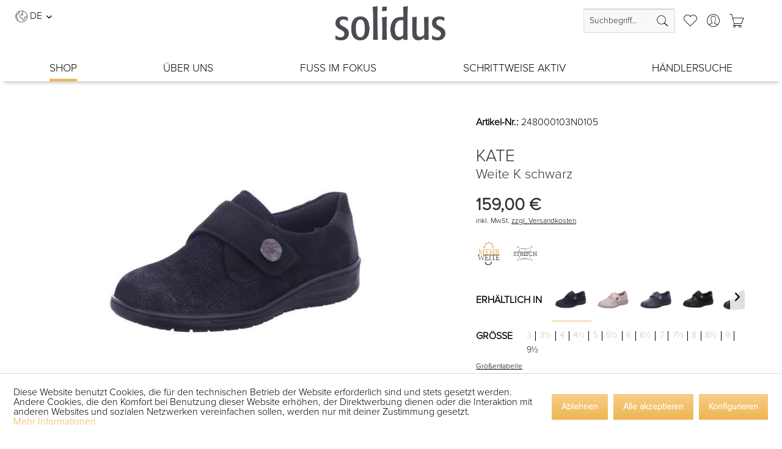

--- FILE ---
content_type: text/html; charset=UTF-8
request_url: https://www.solidus.info/shop/damen/halbschuhe/kate-weite-k-schwarz-15361.html
body_size: 17914
content:
<!DOCTYPE html>
<html class="no-js" lang="de" itemscope="itemscope" itemtype="https://schema.org/WebPage">
<head>
<meta charset="utf-8"><script>window.dataLayer = window.dataLayer || [];</script><script>window.dataLayer.push({"ecommerce":{"detail":{"actionField":{"list":"Halbschuhe"},"products":[{"name":"Kate - Weite K schwarz","id":"248000103N0105","price":"159","brand":"Solidus","category":"Halbschuhe","variant":""}]},"currencyCode":"EUR"},"google_tag_params":{"ecomm_pagetype":"product","ecomm_prodid":"248000103N0105"}});</script>
<script>
var googleTag = function(w,d,s,l,i){w[l]=w[l]||[];w[l].push({'gtm.start':new Date().getTime(),event:'gtm.js'});var f=d.getElementsByTagName(s)[0],j=d.createElement(s),dl=l!='dataLayer'?'&l='+l:'';j.async=true;j.src='https://www.googletagmanager.com/gtm.js?id='+i+dl+'';f.parentNode.insertBefore(j,f);};
</script>
<meta name="author" content="" />
<meta name="robots" content="index,follow" />
<meta name="revisit-after" content="15 days" />
<meta name="keywords" content="(EU-Produktsicherheitsverordnung, 1878532,  Angaben, Hersteller, GPSR)SolidusEhrenbergstr., TuttlingenDeutschlandsolidus@solidus-schuh.comAngaben, verantwortlichen, Person, GPSR)Solidschuhwerk, GmbHEhrenbergstr., TuttlingenDeutschlandinfo@solidus.info" />
<meta name="description" content=" Angaben zum Hersteller (EU-Produktsicherheitsverordnung, GPSR)SolidusEhrenbergstr. 1878532 TuttlingenDeutschlandsolidus@solidus-schuh.comAngaben zur verantwortlichen Person (EU-Produktsicherheitsverordnung, GPSR)Solidschuhwerk GmbHEhrenbergstr. 1878532 TuttlingenDeutschlandinfo@solidus.info" />
<meta name="facebook-domain-verification" content="06xazvskudx7xj5xn7h0vzilkiaamd" />
<meta name="p:domain_verify" content="245de34e1164d3aa10f0285063b10125"/>
<meta property="og:type" content="product" />
<meta property="og:site_name" content="Solidus Webshop" />
<meta property="og:url" content="https://www.solidus.info/shop/damen/halbschuhe/kate-weite-k-schwarz-15361.html" />
<meta property="og:title" content="Kate - Weite K schwarz" />
<meta property="og:description" content="&amp;nbsp;     Angaben zum Hersteller (EU-Produktsicherheitsverordnung, GPSR)  Solidus Ehrenbergstr. 18 78532 Tuttlingen Deutschland solidus@solidus-schuh.com   Angaben zur verantwortlichen Person (EU-Produktsicherheitsverordnung, GPSR)..." />
<meta property="og:image" content="https://www.solidus.info/media/image/36/dc/bf/248000103-1N9JltgDTwNiCe.jpg" />
<meta name="twitter:card" content="product" />
<meta name="twitter:site" content="Solidus Webshop" />
<meta name="twitter:title" content="Kate - Weite K schwarz" />
<meta name="twitter:description" content="&amp;nbsp;     Angaben zum Hersteller (EU-Produktsicherheitsverordnung, GPSR)  Solidus Ehrenbergstr. 18 78532 Tuttlingen Deutschland solidus@solidus-schuh.com   Angaben zur verantwortlichen Person (EU-Produktsicherheitsverordnung, GPSR)..." />
<meta name="twitter:image" content="https://www.solidus.info/media/image/36/dc/bf/248000103-1N9JltgDTwNiCe.jpg" />
<meta property="product:brand" content="Solidus" />
<meta property="product:price" content="159" />
<meta property="product:product_link" content="https://www.solidus.info/shop/damen/halbschuhe/kate-weite-k-schwarz-15361.html" />
<meta itemprop="copyrightHolder" content="Solidus Webshop" />
<meta itemprop="copyrightYear" content="2014" />
<meta itemprop="isFamilyFriendly" content="True" />
<meta itemprop="image" content="https://www.solidus.info/media/image/c3/0b/db/Solidus_Logo1_positiv_medium.webp" />
<meta name="viewport" content="width=device-width, initial-scale=1.0">
<meta name="mobile-web-app-capable" content="yes">
<meta name="apple-mobile-web-app-title" content="Solidus Webshop">
<meta name="apple-mobile-web-app-capable" content="yes">
<meta name="apple-mobile-web-app-status-bar-style" content="default">
<link rel="apple-touch-icon-precomposed" href="https://www.solidus.info/media/image/58/ec/60/Apple_touch_icon_180.png">
<link rel="shortcut icon" href="https://www.solidus.info/media/image/63/54/8c/favicon.png">
<meta name="msapplication-navbutton-color" content="#eeb553" />
<meta name="application-name" content="Solidus Webshop" />
<meta name="msapplication-starturl" content="https://www.solidus.info/" />
<meta name="msapplication-window" content="width=1024;height=768" />
<meta name="msapplication-TileImage" content="https://www.solidus.info/media/image/88/bd/b6/Apple_touch_icon_150.png">
<meta name="msapplication-TileColor" content="#eeb553">
<meta name="theme-color" content="#eeb553" />
<link rel="canonical" href="https://www.solidus.info/shop/damen/halbschuhe/kate-weite-k-schwarz-15361.html" />
<title itemprop="name">Kate - Weite K schwarz | Halbschuhe | Damen | Shop | Solidus Webshop</title>
<link href="/web/cache/1733305510_3db56e009d56cc93d4058b99eda83682.css" media="all" rel="stylesheet" type="text/css" />
<link rel="preload" href="https://www.solidus.info/themes/Frontend/Soltheme/frontend/_public/src/less/fonts/ProximaNova-Regular.otf" as="font" crossorigin>
<link rel="preload" href="https://www.solidus.info/themes/Frontend/Soltheme/frontend/_public/src/less/fonts/ProximaNova-Black.otf" as="font" crossorigin>
<link rel="preload" href="https://www.solidus.info/themes/Frontend/Soltheme/frontend/_public/src/less/fonts/ProximaNova-Light.otf" as="font" crossorigin>
<link rel="preload" href="https://www.solidus.info/themes/Frontend/Soltheme/frontend/_public/src/less/fonts/Nicky Laatz - Just Lovely.otf" as="font" crossorigin>
</head>
<body class="is--ctl-detail is--act-index is--no-sidebar             tt-swa-fadein                                            " ><!-- WbmTagManager (noscript) -->
<noscript><iframe src="https://www.googletagmanager.com/ns.html?id=GTM-WQRBK93"
            height="0" width="0" style="display:none;visibility:hidden"></iframe></noscript>
<!-- End WbmTagManager (noscript) -->
<div class="page-wrap">
<noscript class="noscript-main">
<div class="alert is--warning">
<div class="alert--icon">
<i class="icon--element icon--warning"></i>
</div>
<div class="alert--content">
Um Solidus&#x20;Webshop in vollem Umfang nutzen zu k&ouml;nnen, empfehlen wir dir Javascript in deinem Browser zu aktiveren.
</div>
</div>
</noscript>
<div data-id="" data-breakpoints="0|768|1024" class="neoncontentelement
neoncontentelement__width--0
positionRelative">
<div id="contentelement__" class="neoncontentelement--
neoncontentelement--default
neoncontentelement-slider--item
">
<style type="text/css">
</style>
<div id="neoncontentelement__layer__" data-assignedmoduleid="" class="  neoncontentelement__layer neoncontentelement__layer--base neoncontentelement__layer-- neoncontentelement____layer__
" >
</div>
</div>
</div>
<div id="indenwarenkorb" data-transitiontime="500" data-showbar="400" data-barposition="2" data-color="" data-baropaciy="">
<div id="indenwarenkorb-img"><img src="https://www.solidus.info/media/image/f5/40/fa/248000103-1N9JltgDTwNiCe_600x600.jpg" alt="Kate - Weite K schwarz" title="Kate - Weite K schwarz" height="50" onclick="scrollToTop('detailbox');" /></div>
<div id="indenwarenkorb-data">
<strong>Kate - Weite K schwarz</strong>
<br />
<div class="delivery_container">
<div class="status4">&nbsp;</div>
<p class="deliverable3">
<span class="frontend_index_index">Momentan nicht verf&uuml;gbar</span>
</p>
</div>
</div>
<div id="indenwarenkorb-btn" data-btnradius="0" data-btnbgcolor="#ccc" data-btnfontcolor="#666" data-btncalltoactionbgcolor="#eeb553" data-btncalltoactionfontcolor="#fff">
<a class="button-buy fa fa-shopping-cart" title="Kate - Weite K schwarz Kaufoption wählen" onclick="scrollToTop('product--details');"><span class="frontend_index_index">Kaufoption w&auml;hlen</span></a>
<div class="clear">&nbsp;</div>
</div>
</div>
<div class="container--ajax-cart" data-collapse-cart="true" data-displayMode="offcanvas"></div>
<header class="header-main">
<div class="container header--navigation">
<div class="top-bar left">
<div class="container block-group">
<nav class="top-bar--navigation block" role="menubar">
<div class="top-bar--language navigation--entry">
<form method="post" class="language--form">
<div class="field--select">
<div class="globe-icon">
<img src="/themes/Frontend/Soltheme/frontend/_public/src/img/icons/globe.webp" alt="Sprachwechsel" title="Sprachwechsel" width="20" height="20" />
</div>
<div class="langcode">
DE
</div>
<div class="select-field">
<select name="__shop" class="language--select" data-auto-submit="true">
<option value="1" selected="selected">
DE
</option>
<option value="4" >
EN
</option>
<option value="5" >
NL
</option>
</select>
</div>
<input type="hidden" name="__redirect" value="1">
</div>
</form>
</div>
</nav>
</div>
</div>
<div class="logo-main block-group" role="banner">
<div class="logo--shop">
<a class="logo--link" href="https://www.solidus.info/" title="Solidus Webshop - zur Startseite wechseln">
<picture>
<source srcset="https://www.solidus.info/media/image/c3/0b/db/Solidus_Logo1_positiv_medium.webp" media="(min-width: 78.75em)">
<source srcset="https://www.solidus.info/media/image/c3/0b/db/Solidus_Logo1_positiv_medium.webp" media="(min-width: 64em)">
<source srcset="https://www.solidus.info/media/image/c3/0b/db/Solidus_Logo1_positiv_medium.webp" media="(min-width: 48em)">
<img srcset="https://www.solidus.info/media/vector/fa/34/3d/Solidus_Logo_grau.svg" alt="Solidus Webshop - zur Startseite wechseln" width="180" height="56"/>
</picture>
</a>
</div>
</div>
<div class="top-bar right">
<div class="container block-group">
<nav class="shop--navigation block-group">
<ul class="navigation--list block-group" role="menubar">
<li class="navigation--entry entry--search" role="menuitem" data-search="true" aria-haspopup="true" data-minLength="3">
<a class="btn entry--link entry--trigger btn is--icon-left" href="#show-hide--search" title="Suche anzeigen / schließen" aria-label="Suche anzeigen / schließen">
<i class="icon--search"></i>
<span class="search--display">Suchen</span>
</a>
<form action="/search" method="get" class="main-search--form">
<input type="search" name="sSearch" aria-label="Suchbegriff..." class="main-search--field" autocomplete="off" autocapitalize="off" placeholder="Suchbegriff..." maxlength="30" />
<button type="submit" class="main-search--button" aria-label="Suchen">
<i class="icon--search"></i>
<span class="main-search--text">Suchen</span>
</button>
<div class="form--ajax-loader">&nbsp;</div>
</form>
<div class="main-search--results"></div>
</li>
<li class="navigation--entry entry--notepad" role="menuitem">
<a href="https://www.solidus.info/note" title="Merkzettel" aria-label="Merkzettel" class="note--link">
<i class="icon--heart"></i>
</a>
</li>
<li class="navigation--entry entry--account with-slt" role="menuitem" data-offcanvas="true" data-offCanvasSelector=".account--dropdown-navigation">
<a href="https://www.solidus.info/account" title="Mein Konto" aria-label="Mein Konto" class="entry--link account--link">
<i class="icon--account"></i>
</a>
<div class="account--dropdown-navigation">
<div class="navigation--smartphone">
<div class="entry--close-off-canvas">
<a href="#close-account-menu" class="account--close-off-canvas" title="Menü schließen" aria-label="Menü schließen">
Menü schließen <i class="icon--arrow-right"></i>
</a>
</div>
</div>
<div class="account--menu is--rounded is--personalized">
<span class="navigation--headline">
Kundenkonto
</span>
<div class="account--menu-container">
<ul class="sidebar--navigation navigation--list is--level0 show--active-items">
<li class="navigation--entry">
<span class="navigation--signin-info">
Jetzt anmelden oder registrieren!
</span>
</li>
<li class="navigation--entry">
<span class="navigation--signin">
<a href="https://www.solidus.info/account#hide-registration" class="blocked--link btn is--primary navigation--signin-btn" data-collapseTarget="#registration" data-action="close">
Anmelden
</a>
</span>
</li>
<li class="navigation--entry">
<span class="navigation--signin">
<a href="https://www.solidus.info/account#show-registration" class="blocked--link btn is--primary navigation--signin-btn" data-collapseTarget="#registration" data-action="open">
registrieren
</a>
</span>
</li>
</ul>
</div>
</div>
</div>
</li>
<li class="navigation--entry entry--cart" role="menuitem">
<a class="cart--link" href="https://www.solidus.info/checkout/cart" title="Warenkorb" aria-label="Warenkorb">
<span class="cart--display">
Warenkorb
</span>
<span class="badge cart--quantity is--hidden">0</span>
<i class="icon--basket"></i>
</a>
<div class="ajax-loader">&nbsp;</div>
</li>
</ul>
</nav>
</div>
</div>
</div>
<div class="mobile--menu">
<nav class="shop--navigation">
<ul class="mobile--navigation left">
<li class="navigation--entry entry--menu-left" role="menuitem">
<a class="entry--link entry--trigger btn" href="#offcanvas--left" data-offcanvas="true" data-offCanvasSelector=".sidebar-main" aria-label="Menü">
<i class="icon--menu"></i> Menü
</a>
</li>
<li class="navigation--entry entry--search" role="menuitem" data-search="true" aria-haspopup="true" data-minLength="3">
<a class="entry--link entry--trigger btn" href="#show-hide--search" title="Suche anzeigen / schließen" aria-label="Suche anzeigen / schließen">
<i class="icon--search"></i>
<span class="search--display">Suchen</span>
</a>
<form action="/search" method="get" class="main-search--form">
<input type="search" name="sSearch" aria-label="Suchbegriff..." class="main-search--field" autocomplete="off" autocapitalize="off" placeholder="Suchbegriff..." maxlength="30" />
<button type="submit" class="main-search--button" aria-label="Suchen">
<i class="icon--search"></i>
<span class="main-search--text">Suchen</span>
</button>
<div class="form--ajax-loader">&nbsp;</div>
</form>
<div class="main-search--results"></div>
</li>
</ul>
</nav>
</div>
<nav class="navigation-main">
<div class="container" data-menu-scroller="false" data-listSelector=".navigation--list.container" data-viewPortSelector=".navigation--list-wrapper">
<div class="navigation--list-wrapper">
<ul class="navigation--list container" role="menubar" itemscope="itemscope" itemtype="http://schema.org/SiteNavigationElement">
<li class="navigation--entry navigation--entry-404 is--active"role="menuitem"><a class="navigation--link"href="https://www.solidus.info/shop" title="Shop"itemprop="url"> <span itemprop="name">Shop</span></a><ul class="navigation--sub navigation--sub-404"><li class="navigation--sub-entry"role="menuitem"><a class="navigation--sub-link"href="https://www.solidus.info/cat/index/sCategory/536"title="Einlegesohlen"itemprop="url"> <span itemprop="name">Einlegesohlen</span></a>
</li>
<li class="navigation--sub-entry is--active"role="menuitem"><a class="navigation--sub-link is--active"href="https://www.solidus.info/shop/bequeme-damenschuhe"title="Damen"itemprop="url"> <span itemprop="name">Damen</span></a><ul class="navigation--sub1"><li class="navigation--sub1-entry is--active"role="menuitem"><a class="navigation--sub-link is--active"href="https://www.solidus.info/shop/damen-halbschuhe"title="Halbschuhe"itemprop="url"> <span itemprop="name">Halbschuhe</span></a></li><li class="navigation--sub1-entry"role="menuitem"><a class="navigation--sub-link"href="https://www.solidus.info/shop/damen/sandalen"title="Sandalen"itemprop="url"> <span itemprop="name">Sandalen</span></a></li><li class="navigation--sub1-entry"role="menuitem"><a class="navigation--sub-link"href="https://www.solidus.info/shop/damen/pantoletten"title="Pantoletten"itemprop="url"> <span itemprop="name">Pantoletten</span></a></li><li class="navigation--sub1-entry"role="menuitem"><a class="navigation--sub-link"href="https://www.solidus.info/shop/damen/stiefel"title="Stiefel"itemprop="url"> <span itemprop="name">Stiefel</span></a></li><li class="navigation--sub1-entry"role="menuitem"><a class="navigation--sub-link"href="https://www.solidus.info/shop/damen/hausschuhe"title="Hausschuhe"itemprop="url"> <span itemprop="name">Hausschuhe</span></a></li></ul>
</li>
<li class="navigation--sub-entry"role="menuitem"><a class="navigation--sub-link"href="https://www.solidus.info/shop/herren"title="Herren"itemprop="url"> <span itemprop="name">Herren</span></a><ul class="navigation--sub1"><li class="navigation--sub1-entry"role="menuitem"><a class="navigation--sub-link"href="https://www.solidus.info/shop/herren/halbschuhe"title="Halbschuhe"itemprop="url"> <span itemprop="name">Halbschuhe</span></a></li><li class="navigation--sub1-entry"role="menuitem"><a class="navigation--sub-link"href="https://www.solidus.info/bequeme-herren-sandalen"title="Sandalen"itemprop="url"> <span itemprop="name">Sandalen</span></a></li><li class="navigation--sub1-entry"role="menuitem"><a class="navigation--sub-link"href="https://www.solidus.info/shop/herren/pantoletten"title="Pantoletten"itemprop="url"> <span itemprop="name">Pantoletten</span></a></li><li class="navigation--sub1-entry"role="menuitem"><a class="navigation--sub-link"href="https://www.solidus.info/shop/herren/stiefel"title="Stiefel"itemprop="url"> <span itemprop="name">Stiefel</span></a></li><li class="navigation--sub1-entry"role="menuitem"><a class="navigation--sub-link"href="https://www.solidus.info/shop/herren/hausschuhe"title="Hausschuhe"itemprop="url"> <span itemprop="name">Hausschuhe</span></a></li></ul>
</li>
<li class="navigation--sub-entry"role="menuitem"><a class="navigation--sub-link"href="https://www.solidus.info/shop/solicare-soft"title="Solicare Soft"itemprop="url"> <span itemprop="name">Solicare Soft</span></a>
</li>
<li class="navigation--sub-entry"role="menuitem"><a class="navigation--sub-link"href="https://www.solidus.info/shop/sale"title="Sale"itemprop="url"> <span itemprop="name">Sale</span></a>
</li>
</ul>
</li>
<li class="navigation--entry navigation--entry-322"role="menuitem"><a class="navigation--link"href="https://www.solidus.info/komfortschuhe-mit-perfekter-passform" title="Über uns"itemprop="url"> <span itemprop="name">Über uns</span></a><ul class="navigation--sub navigation--sub-322"><li class="navigation--sub-entry"role="menuitem"><a class="navigation--sub-link"href="https://www.solidus.info/schuhe-mit-tradition"title="Geburtsstunde Solidus"itemprop="url"> <span itemprop="name">Geburtsstunde Solidus</span></a>
</li>
<li class="navigation--sub-entry"role="menuitem"><a class="navigation--sub-link"href="https://www.solidus.info/qualitaetsversprechen"title="Vision, Mission & Zertifizierung"itemprop="url"> <span itemprop="name">Vision, Mission & Zertifizierung</span></a>
</li>
<li class="navigation--sub-entry"role="menuitem"><a class="navigation--sub-link"href="https://www.solidus.info/nachhaltige-schuhe"title="Nachhaltigkeit"itemprop="url"> <span itemprop="name">Nachhaltigkeit</span></a>
</li>
<li class="navigation--sub-entry"role="menuitem"><a class="navigation--sub-link"href="https://www.solidus.info/blog-schuhe"title="Ratgeber | Magazin"itemprop="url"> <span itemprop="name">Ratgeber | Magazin</span></a>
</li>
<li class="navigation--sub-entry"role="menuitem"><a class="navigation--sub-link"href="https://www.solidus.info/karriere"title="Karriere"itemprop="url" target="_parent"> <span itemprop="name">Karriere</span></a>
</li>
</ul>
</li>
<li class="navigation--entry navigation--entry-331"role="menuitem"><a class="navigation--link"href="https://www.solidus.info/schuhe-fuer-schmerzempfindliche-fuesse" title="Fuss im Fokus"itemprop="url"> <span itemprop="name">Fuss im Fokus</span></a><ul class="navigation--sub navigation--sub-331"><li class="navigation--sub-entry"role="menuitem"><a class="navigation--sub-link"href="https://www.solidus.info/bequeme-schuhe-fuer-hallux-valgus-schuhe"title="Hallux Valgus"itemprop="url"> <span itemprop="name">Hallux Valgus</span></a>
</li>
<li class="navigation--sub-entry"role="menuitem"><a class="navigation--sub-link"href="https://www.solidus.info/schuhe-fuer-spreizfuss"title="Spreizfuß "itemprop="url"> <span itemprop="name">Spreizfuß </span></a>
</li>
<li class="navigation--sub-entry"role="menuitem"><a class="navigation--sub-link"href="https://www.solidus.info/schuhe-fuer-fersensporn"title="Fersensporn"itemprop="url"> <span itemprop="name">Fersensporn</span></a>
</li>
<li class="navigation--sub-entry"role="menuitem"><a class="navigation--sub-link"href="https://www.solidus.info/schuhe-fuer-polyneuropathie"title="Polyneuropathie"itemprop="url"> <span itemprop="name">Polyneuropathie</span></a>
</li>
<li class="navigation--sub-entry"role="menuitem"><a class="navigation--sub-link"href="https://www.solidus.info/schuhe-bei-diabetischem-fuss"title="Diabetischer Fuß "itemprop="url"> <span itemprop="name">Diabetischer Fuß </span></a>
</li>
<li class="navigation--sub-entry"role="menuitem"><a class="navigation--sub-link"href="https://www.solidus.info/schuhe-bei-knickfuss"title="Knickfuß"itemprop="url"> <span itemprop="name">Knickfuß</span></a>
</li>
<li class="navigation--sub-entry"role="menuitem"><a class="navigation--sub-link"href="https://www.solidus.info/schuhe-fuer-hammerzehen"title="Krallenzeh / Hammerzeh"itemprop="url"> <span itemprop="name">Krallenzeh / Hammerzeh</span></a>
</li>
<li class="navigation--sub-entry"role="menuitem"><a class="navigation--sub-link"href="https://www.solidus.info/schuhe-fuer-hohlfuss"title="Hohlfuß "itemprop="url"> <span itemprop="name">Hohlfuß </span></a>
</li>
<li class="navigation--sub-entry"role="menuitem"><a class="navigation--sub-link"href="https://www.solidus.info/schuhe-fuer-senkfuss-und-plattfuss"title="Senkfuß / Plattfuß "itemprop="url"> <span itemprop="name">Senkfuß / Plattfuß </span></a>
</li>
<li class="navigation--sub-entry"role="menuitem"><a class="navigation--sub-link"href="https://www.solidus.info/schuhe-fuer-breite-fuesse"title="Breite Füße"itemprop="url"> <span itemprop="name">Breite Füße</span></a>
</li>
</ul>
</li>
<li class="navigation--entry navigation--entry-324"role="menuitem"><a class="navigation--link"href="/wie-fuer-mich-gemacht/komfort-8309" title="Schrittweise aktiv"itemprop="url"> <span itemprop="name">Schrittweise aktiv</span></a><ul class="navigation--sub navigation--sub-324"><li class="navigation--sub-entry"role="menuitem"><a class="navigation--sub-link"href="https://www.solidus.info/bequeme-schuhe"title="Komfort&#8309;"itemprop="url"> <span itemprop="name">Komfort&#8309;</span></a>
</li>
<li class="navigation--sub-entry"role="menuitem"><a class="navigation--sub-link"href="https://www.solidus.info/welche-schuhweiten-gibt-es"title="Größen & Weiten"itemprop="url"> <span itemprop="name">Größen & Weiten</span></a><ul class="navigation--sub1"></ul>
</li>
<li class="navigation--sub-entry"role="menuitem"><a class="navigation--sub-link"href="https://www.solidus.info/schuhe-mit-wechselfussbett"title="Solidus Wechselfußbett"itemprop="url"> <span itemprop="name">Solidus Wechselfußbett</span></a>
</li>
<li class="navigation--sub-entry"role="menuitem"><a class="navigation--sub-link"href="https://www.solidus.info/solicaresoft-fuer-sensible-fuesse"title="SolicareSoft"itemprop="url"> <span itemprop="name">SolicareSoft</span></a>
</li>
<li class="navigation--sub-entry"role="menuitem"><a class="navigation--sub-link"href="https://www.solidus.info/3D/"title="3D-Schuh-Modell"itemprop="url"> <span itemprop="name">3D-Schuh-Modell</span></a>
</li>
</ul>
</li>
<li class="navigation--entry navigation--entry-344"role="menuitem"><a class="navigation--link"href="https://www.solidus.info/Filialfinder" title="Händlersuche"itemprop="url"> <span itemprop="name">Händlersuche</span></a>                            </li>
</ul>
</div>
</div>
</nav>
</header>
<section class="content-main container block-group">
<nav class="content--breadcrumb block">
<ul class="breadcrumb--list" role="menu" itemscope itemtype="https://schema.org/BreadcrumbList">
<li role="menuitem" class="breadcrumb--entry" itemprop="itemListElement" itemscope itemtype="https://schema.org/ListItem">
<a class="breadcrumb--link" href="https://www.solidus.info/shop" title="Shop" itemprop="item">
<link itemprop="url" href="https://www.solidus.info/shop" />
<span class="breadcrumb--title" itemprop="name">Shop</span>
</a>
<meta itemprop="position" content="0" />
</li>
<li role="none" class="breadcrumb--separator">
<i class="icon--arrow-right"></i>
</li>
<li role="menuitem" class="breadcrumb--entry" itemprop="itemListElement" itemscope itemtype="https://schema.org/ListItem">
<a class="breadcrumb--link" href="https://www.solidus.info/shop/bequeme-damenschuhe" title="Damen" itemprop="item">
<link itemprop="url" href="https://www.solidus.info/shop/bequeme-damenschuhe" />
<span class="breadcrumb--title" itemprop="name">Damen</span>
</a>
<meta itemprop="position" content="1" />
</li>
<li role="none" class="breadcrumb--separator">
<i class="icon--arrow-right"></i>
</li>
<li role="menuitem" class="breadcrumb--entry is--active" itemprop="itemListElement" itemscope itemtype="https://schema.org/ListItem">
<a class="breadcrumb--link" href="https://www.solidus.info/shop/damen-halbschuhe" title="Halbschuhe" itemprop="item">
<link itemprop="url" href="https://www.solidus.info/shop/damen-halbschuhe" />
<span class="breadcrumb--title" itemprop="name">Halbschuhe</span>
</a>
<meta itemprop="position" content="2" />
</li>
</ul>
</nav>
<div class="content-main--inner">
<div id='cookie-consent' class='off-canvas is--left block-transition' data-cookie-consent-manager='true' data-cookieTimeout='60'>
<div class='cookie-consent--header cookie-consent--close'>
Cookie-Einstellungen
<i class="icon--arrow-right"></i>
</div>
<div class='cookie-consent--description'>
Diese Website benutzt Cookies, die für den technischen Betrieb der Website erforderlich sind und stets gesetzt werden. Andere Cookies, die den Komfort bei Benutzung dieser Website erhöhen, der Direktwerbung dienen oder die Interaktion mit anderen Websites und sozialen Netzwerken vereinfachen sollen, werden nur mit deiner Zustimmung gesetzt.
</div>
<div class='cookie-consent--configuration'>
<div class='cookie-consent--configuration-header'>
<div class='cookie-consent--configuration-header-text'>Konfiguration</div>
</div>
<div class='cookie-consent--configuration-main'>
<div class='cookie-consent--group'>
<input type="hidden" class="cookie-consent--group-name" value="technical" />
<label class="cookie-consent--group-state cookie-consent--state-input cookie-consent--required">
<input type="checkbox" name="technical-state" class="cookie-consent--group-state-input" disabled="disabled" checked="checked"/>
<span class="cookie-consent--state-input-element"></span>
</label>
<div class='cookie-consent--group-title' data-collapse-panel='true' data-contentSiblingSelector=".cookie-consent--group-container">
<div class="cookie-consent--group-title-label cookie-consent--state-label">
Technisch erforderlich
</div>
<span class="cookie-consent--group-arrow is-icon--right">
<i class="icon--arrow-right"></i>
</span>
</div>
<div class='cookie-consent--group-container'>
<div class='cookie-consent--group-description'>
Diese Cookies sind für die Grundfunktionen des Shops notwendig.
</div>
<div class='cookie-consent--cookies-container'>
<div class='cookie-consent--cookie'>
<input type="hidden" class="cookie-consent--cookie-name" value="cookieDeclined" />
<label class="cookie-consent--cookie-state cookie-consent--state-input cookie-consent--required">
<input type="checkbox" name="cookieDeclined-state" class="cookie-consent--cookie-state-input" disabled="disabled" checked="checked" />
<span class="cookie-consent--state-input-element"></span>
</label>
<div class='cookie--label cookie-consent--state-label'>
"Alle Cookies ablehnen" Cookie
</div>
</div>
<div class='cookie-consent--cookie'>
<input type="hidden" class="cookie-consent--cookie-name" value="allowCookie" />
<label class="cookie-consent--cookie-state cookie-consent--state-input cookie-consent--required">
<input type="checkbox" name="allowCookie-state" class="cookie-consent--cookie-state-input" disabled="disabled" checked="checked" />
<span class="cookie-consent--state-input-element"></span>
</label>
<div class='cookie--label cookie-consent--state-label'>
"Alle Cookies annehmen" Cookie
</div>
</div>
<div class='cookie-consent--cookie'>
<input type="hidden" class="cookie-consent--cookie-name" value="shop" />
<label class="cookie-consent--cookie-state cookie-consent--state-input cookie-consent--required">
<input type="checkbox" name="shop-state" class="cookie-consent--cookie-state-input" disabled="disabled" checked="checked" />
<span class="cookie-consent--state-input-element"></span>
</label>
<div class='cookie--label cookie-consent--state-label'>
Ausgewählter Shop
</div>
</div>
<div class='cookie-consent--cookie'>
<input type="hidden" class="cookie-consent--cookie-name" value="csrf_token" />
<label class="cookie-consent--cookie-state cookie-consent--state-input cookie-consent--required">
<input type="checkbox" name="csrf_token-state" class="cookie-consent--cookie-state-input" disabled="disabled" checked="checked" />
<span class="cookie-consent--state-input-element"></span>
</label>
<div class='cookie--label cookie-consent--state-label'>
CSRF-Token
</div>
</div>
<div class='cookie-consent--cookie'>
<input type="hidden" class="cookie-consent--cookie-name" value="cookiePreferences" />
<label class="cookie-consent--cookie-state cookie-consent--state-input cookie-consent--required">
<input type="checkbox" name="cookiePreferences-state" class="cookie-consent--cookie-state-input" disabled="disabled" checked="checked" />
<span class="cookie-consent--state-input-element"></span>
</label>
<div class='cookie--label cookie-consent--state-label'>
Cookie-Einstellungen
</div>
</div>
<div class='cookie-consent--cookie'>
<input type="hidden" class="cookie-consent--cookie-name" value="x-cache-context-hash" />
<label class="cookie-consent--cookie-state cookie-consent--state-input cookie-consent--required">
<input type="checkbox" name="x-cache-context-hash-state" class="cookie-consent--cookie-state-input" disabled="disabled" checked="checked" />
<span class="cookie-consent--state-input-element"></span>
</label>
<div class='cookie--label cookie-consent--state-label'>
Individuelle Preise
</div>
</div>
<div class='cookie-consent--cookie'>
<input type="hidden" class="cookie-consent--cookie-name" value="slt" />
<label class="cookie-consent--cookie-state cookie-consent--state-input cookie-consent--required">
<input type="checkbox" name="slt-state" class="cookie-consent--cookie-state-input" disabled="disabled" checked="checked" />
<span class="cookie-consent--state-input-element"></span>
</label>
<div class='cookie--label cookie-consent--state-label'>
Kunden-Wiedererkennung
</div>
</div>
<div class='cookie-consent--cookie'>
<input type="hidden" class="cookie-consent--cookie-name" value="nocache" />
<label class="cookie-consent--cookie-state cookie-consent--state-input cookie-consent--required">
<input type="checkbox" name="nocache-state" class="cookie-consent--cookie-state-input" disabled="disabled" checked="checked" />
<span class="cookie-consent--state-input-element"></span>
</label>
<div class='cookie--label cookie-consent--state-label'>
Kundenspezifisches Caching
</div>
</div>
<div class='cookie-consent--cookie'>
<input type="hidden" class="cookie-consent--cookie-name" value="session" />
<label class="cookie-consent--cookie-state cookie-consent--state-input cookie-consent--required">
<input type="checkbox" name="session-state" class="cookie-consent--cookie-state-input" disabled="disabled" checked="checked" />
<span class="cookie-consent--state-input-element"></span>
</label>
<div class='cookie--label cookie-consent--state-label'>
Session
</div>
</div>
<div class='cookie-consent--cookie'>
<input type="hidden" class="cookie-consent--cookie-name" value="currency" />
<label class="cookie-consent--cookie-state cookie-consent--state-input cookie-consent--required">
<input type="checkbox" name="currency-state" class="cookie-consent--cookie-state-input" disabled="disabled" checked="checked" />
<span class="cookie-consent--state-input-element"></span>
</label>
<div class='cookie--label cookie-consent--state-label'>
Währungswechsel
</div>
</div>
</div>
</div>
</div>
<div class='cookie-consent--group'>
<input type="hidden" class="cookie-consent--group-name" value="comfort" />
<label class="cookie-consent--group-state cookie-consent--state-input">
<input type="checkbox" name="comfort-state" class="cookie-consent--group-state-input"/>
<span class="cookie-consent--state-input-element"></span>
</label>
<div class='cookie-consent--group-title' data-collapse-panel='true' data-contentSiblingSelector=".cookie-consent--group-container">
<div class="cookie-consent--group-title-label cookie-consent--state-label">
Komfortfunktionen
</div>
<span class="cookie-consent--group-arrow is-icon--right">
<i class="icon--arrow-right"></i>
</span>
</div>
<div class='cookie-consent--group-container'>
<div class='cookie-consent--group-description'>
Diese Cookies werden genutzt um das Einkaufserlebnis noch ansprechender zu gestalten, beispielsweise für die Wiedererkennung des Besuchers.
</div>
<div class='cookie-consent--cookies-container'>
<div class='cookie-consent--cookie'>
<input type="hidden" class="cookie-consent--cookie-name" value="sUniqueID" />
<label class="cookie-consent--cookie-state cookie-consent--state-input">
<input type="checkbox" name="sUniqueID-state" class="cookie-consent--cookie-state-input" />
<span class="cookie-consent--state-input-element"></span>
</label>
<div class='cookie--label cookie-consent--state-label'>
Merkzettel
</div>
</div>
<div class='cookie-consent--cookie'>
<input type="hidden" class="cookie-consent--cookie-name" value="store-locator-consent" />
<label class="cookie-consent--cookie-state cookie-consent--state-input">
<input type="checkbox" name="store-locator-consent-state" class="cookie-consent--cookie-state-input" />
<span class="cookie-consent--state-input-element"></span>
</label>
<div class='cookie--label cookie-consent--state-label'>
Store Locator
</div>
</div>
</div>
</div>
</div>
<div class='cookie-consent--group'>
<input type="hidden" class="cookie-consent--group-name" value="statistics" />
<label class="cookie-consent--group-state cookie-consent--state-input">
<input type="checkbox" name="statistics-state" class="cookie-consent--group-state-input"/>
<span class="cookie-consent--state-input-element"></span>
</label>
<div class='cookie-consent--group-title' data-collapse-panel='true' data-contentSiblingSelector=".cookie-consent--group-container">
<div class="cookie-consent--group-title-label cookie-consent--state-label">
Statistik & Tracking
</div>
<span class="cookie-consent--group-arrow is-icon--right">
<i class="icon--arrow-right"></i>
</span>
</div>
<div class='cookie-consent--group-container'>
<div class='cookie-consent--cookies-container'>
<div class='cookie-consent--cookie'>
<input type="hidden" class="cookie-consent--cookie-name" value="adcell" />
<label class="cookie-consent--cookie-state cookie-consent--state-input">
<input type="checkbox" name="adcell-state" class="cookie-consent--cookie-state-input" />
<span class="cookie-consent--state-input-element"></span>
</label>
<div class='cookie--label cookie-consent--state-label'>
Adcell
</div>
</div>
<div class='cookie-consent--cookie'>
<input type="hidden" class="cookie-consent--cookie-name" value="x-ua-device" />
<label class="cookie-consent--cookie-state cookie-consent--state-input">
<input type="checkbox" name="x-ua-device-state" class="cookie-consent--cookie-state-input" />
<span class="cookie-consent--state-input-element"></span>
</label>
<div class='cookie--label cookie-consent--state-label'>
Endgeräteerkennung
</div>
</div>
<div class='cookie-consent--cookie'>
<input type="hidden" class="cookie-consent--cookie-name" value="mnd_facebook_pixel" />
<label class="cookie-consent--cookie-state cookie-consent--state-input">
<input type="checkbox" name="mnd_facebook_pixel-state" class="cookie-consent--cookie-state-input" />
<span class="cookie-consent--state-input-element"></span>
</label>
<div class='cookie--label cookie-consent--state-label'>
Facebook-Pixel Analytics
</div>
</div>
<div class='cookie-consent--cookie'>
<input type="hidden" class="cookie-consent--cookie-name" value="wbm_tag_manager" />
<label class="cookie-consent--cookie-state cookie-consent--state-input">
<input type="checkbox" name="wbm_tag_manager-state" class="cookie-consent--cookie-state-input" />
<span class="cookie-consent--state-input-element"></span>
</label>
<div class='cookie--label cookie-consent--state-label'>
Google Tag Manager
</div>
</div>
<div class='cookie-consent--cookie'>
<input type="hidden" class="cookie-consent--cookie-name" value="mediameetsHotjar" />
<label class="cookie-consent--cookie-state cookie-consent--state-input">
<input type="checkbox" name="mediameetsHotjar-state" class="cookie-consent--cookie-state-input" />
<span class="cookie-consent--state-input-element"></span>
</label>
<div class='cookie--label cookie-consent--state-label'>
Hotjar
</div>
</div>
<div class='cookie-consent--cookie'>
<input type="hidden" class="cookie-consent--cookie-name" value="partner" />
<label class="cookie-consent--cookie-state cookie-consent--state-input">
<input type="checkbox" name="partner-state" class="cookie-consent--cookie-state-input" />
<span class="cookie-consent--state-input-element"></span>
</label>
<div class='cookie--label cookie-consent--state-label'>
Partnerprogramm
</div>
</div>
</div>
</div>
</div>
</div>
</div>
<div class="cookie-consent--save">
<input class="cookie-consent--save-button btn is--primary" type="button" value="Einstellungen speichern" />
</div>
</div>
<aside class="sidebar-main off-canvas">
<div class="navigation--smartphone">
<ul class="navigation--list ">
<li class="navigation--entry entry--close-off-canvas">
<a href="#close-categories-menu" title="Menü schließen" class="navigation--link">
Menü schließen <i class="icon--arrow-right"></i>
</a>
</li>
</ul>
<div class="mobile--switches">
<div class="top-bar--language navigation--entry">
<form method="post" class="language--form">
<div class="field--select">
<div class="globe-icon">
<img src="/themes/Frontend/Soltheme/frontend/_public/src/img/icons/globe.webp" alt="Sprachwechsel" title="Sprachwechsel" width="20" height="20" />
</div>
<div class="langcode">
DE
</div>
<div class="select-field">
<select name="__shop" class="language--select" data-auto-submit="true">
<option value="1" selected="selected">
DE
</option>
<option value="4" >
EN
</option>
<option value="5" >
NL
</option>
</select>
</div>
<input type="hidden" name="__redirect" value="1">
</div>
</form>
</div>
</div>
</div>
<div class="sidebar--categories-wrapper" data-subcategory-nav="true" data-mainCategoryId="321" data-categoryId="447" data-fetchUrl="/widgets/listing/getCategory/categoryId/447">
<div class="categories--headline navigation--headline">
Kategorien
</div>
<div class="sidebar--categories-navigation">
<ul class="sidebar--navigation categories--navigation navigation--list is--drop-down is--level0 is--rounded" role="menu">
<li class="navigation--entry is--active has--sub-categories has--sub-children" role="menuitem">
<a class="navigation--link is--active has--sub-categories link--go-forward" href="https://www.solidus.info/shop" data-categoryId="404" data-fetchUrl="/widgets/listing/getCategory/categoryId/404" title="Shop" >
Shop
<span class="is--icon-right">
<i class="icon--arrow-right"></i>
</span>
</a>
<ul class="sidebar--navigation categories--navigation navigation--list is--level1 is--rounded" role="menu">
<li class="navigation--entry" role="menuitem">
<a class="navigation--link" href="https://www.solidus.info/cat/index/sCategory/536" data-categoryId="536" data-fetchUrl="/widgets/listing/getCategory/categoryId/536" title="Einlegesohlen" >
Einlegesohlen
</a>
</li>
<li class="navigation--entry is--active has--sub-categories has--sub-children" role="menuitem">
<a class="navigation--link is--active has--sub-categories link--go-forward" href="https://www.solidus.info/shop/bequeme-damenschuhe" data-categoryId="446" data-fetchUrl="/widgets/listing/getCategory/categoryId/446" title="Damen" >
Damen
<span class="is--icon-right">
<i class="icon--arrow-right"></i>
</span>
</a>
<ul class="sidebar--navigation categories--navigation navigation--list is--level2 navigation--level-high is--rounded" role="menu">
<li class="navigation--entry is--active" role="menuitem">
<a class="navigation--link is--active" href="https://www.solidus.info/shop/damen-halbschuhe" data-categoryId="447" data-fetchUrl="/widgets/listing/getCategory/categoryId/447" title="Halbschuhe" >
Halbschuhe
</a>
</li>
<li class="navigation--entry" role="menuitem">
<a class="navigation--link" href="https://www.solidus.info/shop/damen/sandalen" data-categoryId="449" data-fetchUrl="/widgets/listing/getCategory/categoryId/449" title="Sandalen" >
Sandalen
</a>
</li>
<li class="navigation--entry" role="menuitem">
<a class="navigation--link" href="https://www.solidus.info/shop/damen/pantoletten" data-categoryId="450" data-fetchUrl="/widgets/listing/getCategory/categoryId/450" title="Pantoletten" >
Pantoletten
</a>
</li>
<li class="navigation--entry" role="menuitem">
<a class="navigation--link" href="https://www.solidus.info/shop/damen/stiefel" data-categoryId="451" data-fetchUrl="/widgets/listing/getCategory/categoryId/451" title="Stiefel" >
Stiefel
</a>
</li>
<li class="navigation--entry" role="menuitem">
<a class="navigation--link" href="https://www.solidus.info/shop/damen/hausschuhe" data-categoryId="452" data-fetchUrl="/widgets/listing/getCategory/categoryId/452" title="Hausschuhe" >
Hausschuhe
</a>
</li>
</ul>
</li>
<li class="navigation--entry has--sub-children" role="menuitem">
<a class="navigation--link link--go-forward" href="https://www.solidus.info/shop/herren" data-categoryId="453" data-fetchUrl="/widgets/listing/getCategory/categoryId/453" title="Herren" >
Herren
<span class="is--icon-right">
<i class="icon--arrow-right"></i>
</span>
</a>
</li>
<li class="navigation--entry" role="menuitem">
<a class="navigation--link" href="https://www.solidus.info/shop/solicare-soft" data-categoryId="459" data-fetchUrl="/widgets/listing/getCategory/categoryId/459" title="Solicare Soft" >
Solicare Soft
</a>
</li>
<li class="navigation--entry" role="menuitem">
<a class="navigation--link" href="https://www.solidus.info/shop/sale" data-categoryId="489" data-fetchUrl="/widgets/listing/getCategory/categoryId/489" title="Sale" >
Sale
</a>
</li>
</ul>
</li>
<li class="navigation--entry has--sub-children" role="menuitem">
<a class="navigation--link link--go-forward" href="https://www.solidus.info/komfortschuhe-mit-perfekter-passform" data-categoryId="322" data-fetchUrl="/widgets/listing/getCategory/categoryId/322" title="Über uns" >
Über uns
<span class="is--icon-right">
<i class="icon--arrow-right"></i>
</span>
</a>
</li>
<li class="navigation--entry has--sub-children" role="menuitem">
<a class="navigation--link link--go-forward" href="https://www.solidus.info/schuhe-fuer-schmerzempfindliche-fuesse" data-categoryId="331" data-fetchUrl="/widgets/listing/getCategory/categoryId/331" title="Fuss im Fokus" >
Fuss im Fokus
<span class="is--icon-right">
<i class="icon--arrow-right"></i>
</span>
</a>
</li>
<li class="navigation--entry has--sub-children" role="menuitem">
<a class="navigation--link link--go-forward" href="/wie-fuer-mich-gemacht/komfort-8309" data-categoryId="324" data-fetchUrl="/widgets/listing/getCategory/categoryId/324" title="Schrittweise aktiv" >
Schrittweise aktiv
<span class="is--icon-right">
<i class="icon--arrow-right"></i>
</span>
</a>
</li>
<li class="navigation--entry" role="menuitem">
<a class="navigation--link" href="https://www.solidus.info/Filialfinder" data-categoryId="344" data-fetchUrl="/widgets/listing/getCategory/categoryId/344" title="Händlersuche" >
Händlersuche
</a>
</li>
</ul>
</div>
</div>
</aside>
<div class="content--wrapper">
<div class="content product--details" itemscope itemtype="https://schema.org/Product" data-ajax-wishlist="true" data-compare-ajax="true" data-ajax-variants-container="true">
<div class="product--detail-upper block-group">
<div class="preview--image-container">
<img src=""/>
</div>
<div class="product--image-container image-slider product--image-zoom" data-image-slider="true" data-image-gallery="true" data-maxZoom="0" data-thumbnails=".image--thumbnails" >
<div class="image-slider--container no--thumbnails">
<div class="image-slider--slide">
<div class="image--box image-slider--item">
<span class="image--element" data-img-large="https://www.solidus.info/media/image/b2/73/5b/248000103-1N9JltgDTwNiCe_1280x1280.jpg" data-img-small="https://www.solidus.info/media/image/4f/3c/d7/248000103-1N9JltgDTwNiCe_200x200.jpg" data-img-original="https://www.solidus.info/media/image/36/dc/bf/248000103-1N9JltgDTwNiCe.jpg" data-alt="Kate - Weite K schwarz">
<span class="image--media">
<img srcset="https://www.solidus.info/media/image/f5/40/fa/248000103-1N9JltgDTwNiCe_600x600.jpg, https://www.solidus.info/media/image/22/0c/20/248000103-1N9JltgDTwNiCe_600x600@2x.jpg 2x" src="https://www.solidus.info/media/image/f5/40/fa/248000103-1N9JltgDTwNiCe_600x600.jpg" alt="Kate - Weite K schwarz" itemprop="image" />
</span>
</span>
</div>
</div>
</div>
</div>
<strong class="entry--label">
Artikel-Nr.:
</strong>
<meta itemprop="productID" content="190658"/>
<span class="entry--content" itemprop="sku">
248000103N0105
</span>
<h1 class="product--title" itemprop="name">
KATE<br/>
<span class="product--subtitle">Weite K schwarz</span>
</h1>
<div class="product--buybox block is--wide">
<div class="is--hidden" itemprop="brand" itemtype="https://schema.org/Brand" itemscope>
<meta itemprop="name" content="Solidus" />
</div>
<div itemprop="offers" itemscope itemtype="https://schema.org/Offer" class="buybox--inner">
<meta itemprop="priceCurrency" content="EUR"/>
<span itemprop="priceSpecification" itemscope itemtype="https://schema.org/PriceSpecification">
<meta itemprop="valueAddedTaxIncluded" content="true"/>
</span>
<meta itemprop="url" content="https://www.solidus.info/shop/damen/halbschuhe/kate-weite-k-schwarz-15361.html"/>
<div class="product--price price--default">
<span class="price--content content--default">
<meta itemprop="price" content="159">
159,00&nbsp;&euro;
</span>
</div>
<p class="product--tax" data-content="" data-modalbox="true" data-targetSelector="a" data-mode="ajax">
inkl. MwSt. <a title="Versandkosten" href="https://www.solidus.info/versandbedingungen" style="text-decoration:underline">zzgl. Versandkosten</a>
</p>
<link itemprop="availability" href="https://schema.org/InStock" />
<div class="product--properties-width">
<script type="text/javascript">
if (typeof $ != 'undefined') {
$('.product--property-badge-tooltip').customBadgeTooltip();
}
</script>
<div class="product--property-badge-wrapper">
<div class="product--property-badge product--property-icon-weite-mehr product--property-badge-tooltip">
<img src="https://www.solidus.info/media/vector/05/af/bb/Batch-Mehr-Weite.svg" alt="Mehr Weite" width="40" height="38" alt="Mehr Weite"/>
</div>
<div class="custom--attributes-tooltip">
<div class="custom--attribute">
<div class="custom--attribut-pic">
<img src="https://www.solidus.info/media/vector/37/60/d3/Batch-Normal-Weite.svg" alt="Mehr Weite" width="40" height="38" alt="Mehr Weite"/>
</div>
<div class="custom--attribut-description">
<p>Die Solidus Normal-Weite ist optimal für den <strong>normalen Fuß</strong> geeignet</p>
</div>
</div>
<div class="custom--attribute">
<div class="custom--attribut-pic">
<img src="https://www.solidus.info/media/vector/05/af/bb/Batch-Mehr-Weite.svg" alt="Mehr Weite" width="40" height="38" alt="Mehr Weite"/>
</div>
<div class="custom--attribut-description">
<p>Die Solidus Mehr-Weite ist optimal für den <strong>etwas stärkeren Fuß</strong> geeignet</p>
</div>
</div>
<div class="custom--attribute">
<div class="custom--attribut-pic">
<img src="https://www.solidus.info/media/vector/25/8b/83/Batch-Extra-Weite.svg" alt="Mehr Weite" width="40" height="38" alt="Mehr Weite"/>
</div>
<div class="custom--attribut-description">
<p>Die Solidus Extra-Weite ist optimal für den <strong>besonders starken Fuß</strong> geeignet</p>
</div>
</div>
</div>
</div>
<div class="product--property-badge-wrapper">
<div class="product--property-badge product--property-icon-stretch product--property-badge-tooltip">
<img src="https://www.solidus.info/media/vector/5f/dc/62/Batch-Stretch.svg" alt="SolicareSoft" width="40" height="38" alt="SolicareSoft"/>
</div>
<div class="custom--attributes-tooltip">
<div class="custom--attribute">
<div class="custom--attribut-description">
<p>Flexible Materialien für besonders sensible Füße</p>
</div>
</div>
</div>
</div>
</div>
<script type="text/javascript">
if (typeof $ != 'undefined') {
$('*[data-image-slider-variants="true"]').swImageSliderVariants();
}
</script>
<div class="product--image-container variants-image-slider product--image-zoom" data-image-slider-variants="true" data-image-gallery="true" data-thumbnails=".variants-image--thumbnails">
<div class="wrapper">
<div class="product-variants-header">
Erhältlich in
</div>
<div class="variants-image-slider--container">
<div class="variants-image-slider--slide" style="transition: none 0s ease 0s; transform: translateX(0%);"></div>
</div>
<div class="variants-image--thumbnails variants-image-slider--thumbnails">
<div class="variants-image-slider--thumbnails-slide">
<a class="variants-thumbnail--link is--active" href="https://www.solidus.info/shop/damen/halbschuhe/kate-weite-k-schwarz-15361.html">
<div class="variants-thumbnail--image-wrapper">
<img class="variants-thumbnail--image" srcset="https://www.solidus.info/media/image/f5/40/fa/248000103-1N9JltgDTwNiCe_600x600.jpg" src="https://www.solidus.info/media/image/4f/3c/d7/248000103-1N9JltgDTwNiCe_200x200.jpg" width="200" height="200"/>
</div>
</a>
<a class="variants-thumbnail--link" href="https://www.solidus.info/shop/damen/halbschuhe/kate-weite-k-grey-sasso-15244.html">
<div class="variants-thumbnail--image-wrapper">
<img class="variants-thumbnail--image" srcset="https://www.solidus.info/media/image/d1/69/21/248200071-1woRdEL9F3fcib_600x600.jpg" src="https://www.solidus.info/media/image/e9/53/8d/248200071-1woRdEL9F3fcib_200x200.jpg" width="200" height="200"/>
</div>
</a>
<a class="variants-thumbnail--link" href="https://www.solidus.info/shop/damen/halbschuhe/kate-weite-k-argento-multi-15362.html">
<div class="variants-thumbnail--image-wrapper">
<img class="variants-thumbnail--image" srcset="https://www.solidus.info/media/image/05/12/e2/248000113-17lFU9iSkhaBsW_600x600.jpg" src="https://www.solidus.info/media/image/3e/b9/63/248000113-17lFU9iSkhaBsW_200x200.jpg" width="200" height="200"/>
</div>
</a>
<a class="variants-thumbnail--link" href="https://www.solidus.info/shop/damen/halbschuhe/kate-weite-k-schwarz-15382.html">
<div class="variants-thumbnail--image-wrapper">
<img class="variants-thumbnail--image" srcset="https://www.solidus.info/media/image/2a/1b/41/248000009-1jyelonVppyyc8_600x600.jpg" src="https://www.solidus.info/media/image/4b/40/e3/248000009-1jyelonVppyyc8_200x200.jpg" width="200" height="200"/>
</div>
</a>
<a class="variants-thumbnail--link" href="https://www.solidus.info/shop/damen/halbschuhe/kate-weite-k-nightblue-15501.html">
<div class="variants-thumbnail--image-wrapper">
<img class="variants-thumbnail--image" srcset="https://www.solidus.info/media/image/fb/c1/c0/248800070-10STaUFPTuPk1K_600x600.jpg" src="https://www.solidus.info/media/image/e8/b9/ba/248800070-10STaUFPTuPk1K_200x200.jpg" width="200" height="200"/>
</div>
</a>
<a class="variants-thumbnail--link" href="https://www.solidus.info/detail/index/sArticle/16766">
<div class="variants-thumbnail--image-wrapper">
<img class="variants-thumbnail--image" srcset="https://www.solidus.info/media/image/c5/a3/cf/248400099-1vyOqYd88fID3w_600x600.jpg" src="https://www.solidus.info/media/image/9b/29/43/248400099-1vyOqYd88fID3w_200x200.jpg" width="200" height="200"/>
</div>
</a>
<a class="variants-thumbnail--link" href="https://www.solidus.info/detail/index/sArticle/16894">
<div class="variants-thumbnail--image-wrapper">
<img class="variants-thumbnail--image" srcset="https://www.solidus.info/media/image/51/83/a3/248200045-1TTAFMxwS1QwhL_600x600.jpg" src="https://www.solidus.info/media/image/9c/4b/8e/248200045-1TTAFMxwS1QwhL_200x200.jpg" width="200" height="200"/>
</div>
</a>
<a class="variants-thumbnail--link" href="https://www.solidus.info/detail/index/sArticle/16896">
<div class="variants-thumbnail--image-wrapper">
<img class="variants-thumbnail--image" srcset="https://www.solidus.info/media/image/2e/ae/f3/248000111-1mS3CunQ1Vys1F_600x600.jpg" src="https://www.solidus.info/media/image/c1/f1/ca/248000111-1mS3CunQ1Vys1F_200x200.jpg" width="200" height="200"/>
</div>
</a>
<a class="variants-thumbnail--link" href="https://www.solidus.info/detail/index/sArticle/16919">
<div class="variants-thumbnail--image-wrapper">
<img class="variants-thumbnail--image" srcset="https://www.solidus.info/media/image/92/60/38/248300042-1reCMjHo1DWclC_600x600.jpg" src="https://www.solidus.info/media/image/4f/cc/de/248300042-1reCMjHo1DWclC_200x200.jpg" width="200" height="200"/>
</div>
</a>
<a class="variants-thumbnail--link" href="https://www.solidus.info/detail/index/sArticle/17298">
<div class="variants-thumbnail--image-wrapper">
<img class="variants-thumbnail--image" srcset="https://www.solidus.info/media/image/b7/f7/f7/248200060-1_600x600.jpg" src="https://www.solidus.info/media/image/ec/c3/09/248200060-1_200x200.jpg" width="200" height="200"/>
</div>
</a>
<a class="variants-thumbnail--link" href="https://www.solidus.info/detail/index/sArticle/17354">
<div class="variants-thumbnail--image-wrapper">
<img class="variants-thumbnail--image" srcset="https://www.solidus.info/media/image/f6/71/a9/248800052-1mIY2sxS2YDDd1_600x600.jpg" src="https://www.solidus.info/media/image/31/d1/c7/248800052-1mIY2sxS2YDDd1_200x200.jpg" width="200" height="200"/>
</div>
</a>
</div>
<a class="variants-thumbnails--arrow is--left"></a>
<a class="variants-thumbnails--arrow is--right"></a>
</div>
</div>
</div>
<div class="product--configurator">
<div class="wrapper">
<div class="product-variants-header">
Größe
</div>
<div class="configurator--variant">
<form method="post" action="https://www.solidus.info/shop/damen/halbschuhe/kate-weite-k-schwarz-15361.html?c=447" class="configurator--form">
<div class="variant--group">
<div class="variant--option is--disabled" id="248000103N0105">
<label for="group[5][33]" class="option--label is--disabled">
3
</label>
</div>
<div class="variant--option is--disabled" id="248000103N0106">
<label for="group[5][34]" class="option--label is--disabled">
3½
</label>
</div>
<div class="variant--option is--disabled" id="248000103N0107">
<label for="group[5][35]" class="option--label is--disabled">
4
</label>
</div>
<div class="variant--option is--disabled" id="248000103N0108">
<label for="group[5][36]" class="option--label is--disabled">
4½
</label>
</div>
<div class="variant--option is--disabled" id="248000103N0109">
<label for="group[5][37]" class="option--label is--disabled">
5
</label>
</div>
<div class="variant--option is--disabled" id="248000103N0110">
<label for="group[5][38]" class="option--label is--disabled">
5½
</label>
</div>
<div class="variant--option is--disabled" id="248000103N0111">
<label for="group[5][17]" class="option--label is--disabled">
6
</label>
</div>
<div class="variant--option is--disabled" id="248000103N0112">
<label for="group[5][18]" class="option--label is--disabled">
6½
</label>
</div>
<div class="variant--option is--disabled" id="248000103N0113">
<label for="group[5][19]" class="option--label is--disabled">
7
</label>
</div>
<div class="variant--option is--disabled" id="248000103N0114">
<label for="group[5][20]" class="option--label is--disabled">
7½
</label>
</div>
<div class="variant--option is--disabled" id="248000103N0115">
<label for="group[5][21]" class="option--label is--disabled">
8
</label>
</div>
<div class="variant--option is--disabled" id="248000103N0116">
<label for="group[5][22]" class="option--label is--disabled">
8½
</label>
</div>
<div class="variant--option is--disabled" id="248000103N0117">
<label for="group[5][23]" class="option--label is--disabled">
9
</label>
</div>
<div class="variant--option" id="248000103N0118">
<input type="radio" class="option--input" id="group[5][24]" name="group[5]" value="24" title="9½" data-ajax-select-variants="true" />
<label for="group[5][24]" class="option--label">
9½
</label>
</div>
</div>
</form>
<div class="product--notification--wrapper 248000103N0105">
<div class="notification-header">
<div class="btn icon--cross is--small btn--grey modal--close"></div>
<div class="icon">
<img src="https://www.solidus.info/themes/Frontend/Soltheme/frontend/_public/src/img/icons/Einkaufstasche-mit-Schuhen.svg"/>
</div>
<p>
Oh nein...<br/>
<span class="highlight">Größe 3 Ausverkauft</span><br/>
Aber wir haben eine Lösung!...
</p>
</div>
<div class="notification-content">
<p>
Wir informieren dich gern per E-Mail, sobald dein Wunschartikel wieder verfügbar ist.
</p>
<div class="product--notification">
<input type="hidden" value="1" name="notifyHideBasket" id="notifyHideBasket" />
<form method="post" action="https://www.solidus.info/shop/damen/halbschuhe/kate-weite-k-schwarz-15361.html?action=notify&amp;number=248000103N0105" class="notification--form block-group">
<input type="hidden" name="notifyOrdernumber" value="248000103N0105" />
<input name="sNotificationEmail" type="email" class="notification--field block" placeholder="Deine E-Mail-Adresse" />
<button type="submit" class="notification--button btn is--center block">
<i class="icon--mail"></i>
</button>
<p class="privacy-information block-group">
<input name="privacy-checkbox" type="checkbox" id="privacy-checkbox" required="required" aria-label="Ich habe die  Datenschutzbestimmungen  zur Kenntnis genommen." aria-required="true" value="1" class="is--required" />
<label for="privacy-checkbox">
Ich habe die <a title="Datenschutzbestimmungen" href="https://www.solidus.info/datenschutz" target="_blank">Datenschutzbestimmungen</a> zur Kenntnis genommen.
</label>
</p>
</form>
</div>
</div>
</div>
<div class="product--notification--wrapper 248000103N0106">
<div class="notification-header">
<div class="btn icon--cross is--small btn--grey modal--close"></div>
<div class="icon">
<img src="https://www.solidus.info/themes/Frontend/Soltheme/frontend/_public/src/img/icons/Einkaufstasche-mit-Schuhen.svg"/>
</div>
<p>
Oh nein...<br/>
<span class="highlight">Größe 3½ Ausverkauft</span><br/>
Aber wir haben eine Lösung!...
</p>
</div>
<div class="notification-content">
<p>
Wir informieren dich gern per E-Mail, sobald dein Wunschartikel wieder verfügbar ist.
</p>
<div class="product--notification">
<input type="hidden" value="1" name="notifyHideBasket" id="notifyHideBasket" />
<form method="post" action="https://www.solidus.info/shop/damen/halbschuhe/kate-weite-k-schwarz-15361.html?action=notify&amp;number=248000103N0106" class="notification--form block-group">
<input type="hidden" name="notifyOrdernumber" value="248000103N0106" />
<input name="sNotificationEmail" type="email" class="notification--field block" placeholder="Deine E-Mail-Adresse" />
<button type="submit" class="notification--button btn is--center block">
<i class="icon--mail"></i>
</button>
<p class="privacy-information block-group">
<input name="privacy-checkbox" type="checkbox" id="privacy-checkbox" required="required" aria-label="Ich habe die  Datenschutzbestimmungen  zur Kenntnis genommen." aria-required="true" value="1" class="is--required" />
<label for="privacy-checkbox">
Ich habe die <a title="Datenschutzbestimmungen" href="https://www.solidus.info/datenschutz" target="_blank">Datenschutzbestimmungen</a> zur Kenntnis genommen.
</label>
</p>
</form>
</div>
</div>
</div>
<div class="product--notification--wrapper 248000103N0107">
<div class="notification-header">
<div class="btn icon--cross is--small btn--grey modal--close"></div>
<div class="icon">
<img src="https://www.solidus.info/themes/Frontend/Soltheme/frontend/_public/src/img/icons/Einkaufstasche-mit-Schuhen.svg"/>
</div>
<p>
Oh nein...<br/>
<span class="highlight">Größe 4 Ausverkauft</span><br/>
Aber wir haben eine Lösung!...
</p>
</div>
<div class="notification-content">
<p>
Wir informieren dich gern per E-Mail, sobald dein Wunschartikel wieder verfügbar ist.
</p>
<div class="product--notification">
<input type="hidden" value="1" name="notifyHideBasket" id="notifyHideBasket" />
<form method="post" action="https://www.solidus.info/shop/damen/halbschuhe/kate-weite-k-schwarz-15361.html?action=notify&amp;number=248000103N0107" class="notification--form block-group">
<input type="hidden" name="notifyOrdernumber" value="248000103N0107" />
<input name="sNotificationEmail" type="email" class="notification--field block" placeholder="Deine E-Mail-Adresse" />
<button type="submit" class="notification--button btn is--center block">
<i class="icon--mail"></i>
</button>
<p class="privacy-information block-group">
<input name="privacy-checkbox" type="checkbox" id="privacy-checkbox" required="required" aria-label="Ich habe die  Datenschutzbestimmungen  zur Kenntnis genommen." aria-required="true" value="1" class="is--required" />
<label for="privacy-checkbox">
Ich habe die <a title="Datenschutzbestimmungen" href="https://www.solidus.info/datenschutz" target="_blank">Datenschutzbestimmungen</a> zur Kenntnis genommen.
</label>
</p>
</form>
</div>
</div>
</div>
<div class="product--notification--wrapper 248000103N0108">
<div class="notification-header">
<div class="btn icon--cross is--small btn--grey modal--close"></div>
<div class="icon">
<img src="https://www.solidus.info/themes/Frontend/Soltheme/frontend/_public/src/img/icons/Einkaufstasche-mit-Schuhen.svg"/>
</div>
<p>
Oh nein...<br/>
<span class="highlight">Größe 4½ Ausverkauft</span><br/>
Aber wir haben eine Lösung!...
</p>
</div>
<div class="notification-content">
<p>
Wir informieren dich gern per E-Mail, sobald dein Wunschartikel wieder verfügbar ist.
</p>
<div class="product--notification">
<input type="hidden" value="1" name="notifyHideBasket" id="notifyHideBasket" />
<form method="post" action="https://www.solidus.info/shop/damen/halbschuhe/kate-weite-k-schwarz-15361.html?action=notify&amp;number=248000103N0108" class="notification--form block-group">
<input type="hidden" name="notifyOrdernumber" value="248000103N0108" />
<input name="sNotificationEmail" type="email" class="notification--field block" placeholder="Deine E-Mail-Adresse" />
<button type="submit" class="notification--button btn is--center block">
<i class="icon--mail"></i>
</button>
<p class="privacy-information block-group">
<input name="privacy-checkbox" type="checkbox" id="privacy-checkbox" required="required" aria-label="Ich habe die  Datenschutzbestimmungen  zur Kenntnis genommen." aria-required="true" value="1" class="is--required" />
<label for="privacy-checkbox">
Ich habe die <a title="Datenschutzbestimmungen" href="https://www.solidus.info/datenschutz" target="_blank">Datenschutzbestimmungen</a> zur Kenntnis genommen.
</label>
</p>
</form>
</div>
</div>
</div>
<div class="product--notification--wrapper 248000103N0109">
<div class="notification-header">
<div class="btn icon--cross is--small btn--grey modal--close"></div>
<div class="icon">
<img src="https://www.solidus.info/themes/Frontend/Soltheme/frontend/_public/src/img/icons/Einkaufstasche-mit-Schuhen.svg"/>
</div>
<p>
Oh nein...<br/>
<span class="highlight">Größe 5 Ausverkauft</span><br/>
Aber wir haben eine Lösung!...
</p>
</div>
<div class="notification-content">
<p>
Wir informieren dich gern per E-Mail, sobald dein Wunschartikel wieder verfügbar ist.
</p>
<div class="product--notification">
<input type="hidden" value="1" name="notifyHideBasket" id="notifyHideBasket" />
<form method="post" action="https://www.solidus.info/shop/damen/halbschuhe/kate-weite-k-schwarz-15361.html?action=notify&amp;number=248000103N0109" class="notification--form block-group">
<input type="hidden" name="notifyOrdernumber" value="248000103N0109" />
<input name="sNotificationEmail" type="email" class="notification--field block" placeholder="Deine E-Mail-Adresse" />
<button type="submit" class="notification--button btn is--center block">
<i class="icon--mail"></i>
</button>
<p class="privacy-information block-group">
<input name="privacy-checkbox" type="checkbox" id="privacy-checkbox" required="required" aria-label="Ich habe die  Datenschutzbestimmungen  zur Kenntnis genommen." aria-required="true" value="1" class="is--required" />
<label for="privacy-checkbox">
Ich habe die <a title="Datenschutzbestimmungen" href="https://www.solidus.info/datenschutz" target="_blank">Datenschutzbestimmungen</a> zur Kenntnis genommen.
</label>
</p>
</form>
</div>
</div>
</div>
<div class="product--notification--wrapper 248000103N0110">
<div class="notification-header">
<div class="btn icon--cross is--small btn--grey modal--close"></div>
<div class="icon">
<img src="https://www.solidus.info/themes/Frontend/Soltheme/frontend/_public/src/img/icons/Einkaufstasche-mit-Schuhen.svg"/>
</div>
<p>
Oh nein...<br/>
<span class="highlight">Größe 5½ Ausverkauft</span><br/>
Aber wir haben eine Lösung!...
</p>
</div>
<div class="notification-content">
<p>
Wir informieren dich gern per E-Mail, sobald dein Wunschartikel wieder verfügbar ist.
</p>
<div class="product--notification">
<input type="hidden" value="1" name="notifyHideBasket" id="notifyHideBasket" />
<form method="post" action="https://www.solidus.info/shop/damen/halbschuhe/kate-weite-k-schwarz-15361.html?action=notify&amp;number=248000103N0110" class="notification--form block-group">
<input type="hidden" name="notifyOrdernumber" value="248000103N0110" />
<input name="sNotificationEmail" type="email" class="notification--field block" placeholder="Deine E-Mail-Adresse" />
<button type="submit" class="notification--button btn is--center block">
<i class="icon--mail"></i>
</button>
<p class="privacy-information block-group">
<input name="privacy-checkbox" type="checkbox" id="privacy-checkbox" required="required" aria-label="Ich habe die  Datenschutzbestimmungen  zur Kenntnis genommen." aria-required="true" value="1" class="is--required" />
<label for="privacy-checkbox">
Ich habe die <a title="Datenschutzbestimmungen" href="https://www.solidus.info/datenschutz" target="_blank">Datenschutzbestimmungen</a> zur Kenntnis genommen.
</label>
</p>
</form>
</div>
</div>
</div>
<div class="product--notification--wrapper 248000103N0111">
<div class="notification-header">
<div class="btn icon--cross is--small btn--grey modal--close"></div>
<div class="icon">
<img src="https://www.solidus.info/themes/Frontend/Soltheme/frontend/_public/src/img/icons/Einkaufstasche-mit-Schuhen.svg"/>
</div>
<p>
Oh nein...<br/>
<span class="highlight">Größe 6 Ausverkauft</span><br/>
Aber wir haben eine Lösung!...
</p>
</div>
<div class="notification-content">
<p>
Wir informieren dich gern per E-Mail, sobald dein Wunschartikel wieder verfügbar ist.
</p>
<div class="product--notification">
<input type="hidden" value="1" name="notifyHideBasket" id="notifyHideBasket" />
<form method="post" action="https://www.solidus.info/shop/damen/halbschuhe/kate-weite-k-schwarz-15361.html?action=notify&amp;number=248000103N0111" class="notification--form block-group">
<input type="hidden" name="notifyOrdernumber" value="248000103N0111" />
<input name="sNotificationEmail" type="email" class="notification--field block" placeholder="Deine E-Mail-Adresse" />
<button type="submit" class="notification--button btn is--center block">
<i class="icon--mail"></i>
</button>
<p class="privacy-information block-group">
<input name="privacy-checkbox" type="checkbox" id="privacy-checkbox" required="required" aria-label="Ich habe die  Datenschutzbestimmungen  zur Kenntnis genommen." aria-required="true" value="1" class="is--required" />
<label for="privacy-checkbox">
Ich habe die <a title="Datenschutzbestimmungen" href="https://www.solidus.info/datenschutz" target="_blank">Datenschutzbestimmungen</a> zur Kenntnis genommen.
</label>
</p>
</form>
</div>
</div>
</div>
<div class="product--notification--wrapper 248000103N0112">
<div class="notification-header">
<div class="btn icon--cross is--small btn--grey modal--close"></div>
<div class="icon">
<img src="https://www.solidus.info/themes/Frontend/Soltheme/frontend/_public/src/img/icons/Einkaufstasche-mit-Schuhen.svg"/>
</div>
<p>
Oh nein...<br/>
<span class="highlight">Größe 6½ Ausverkauft</span><br/>
Aber wir haben eine Lösung!...
</p>
</div>
<div class="notification-content">
<p>
Wir informieren dich gern per E-Mail, sobald dein Wunschartikel wieder verfügbar ist.
</p>
<div class="product--notification">
<input type="hidden" value="1" name="notifyHideBasket" id="notifyHideBasket" />
<form method="post" action="https://www.solidus.info/shop/damen/halbschuhe/kate-weite-k-schwarz-15361.html?action=notify&amp;number=248000103N0112" class="notification--form block-group">
<input type="hidden" name="notifyOrdernumber" value="248000103N0112" />
<input name="sNotificationEmail" type="email" class="notification--field block" placeholder="Deine E-Mail-Adresse" />
<button type="submit" class="notification--button btn is--center block">
<i class="icon--mail"></i>
</button>
<p class="privacy-information block-group">
<input name="privacy-checkbox" type="checkbox" id="privacy-checkbox" required="required" aria-label="Ich habe die  Datenschutzbestimmungen  zur Kenntnis genommen." aria-required="true" value="1" class="is--required" />
<label for="privacy-checkbox">
Ich habe die <a title="Datenschutzbestimmungen" href="https://www.solidus.info/datenschutz" target="_blank">Datenschutzbestimmungen</a> zur Kenntnis genommen.
</label>
</p>
</form>
</div>
</div>
</div>
<div class="product--notification--wrapper 248000103N0113">
<div class="notification-header">
<div class="btn icon--cross is--small btn--grey modal--close"></div>
<div class="icon">
<img src="https://www.solidus.info/themes/Frontend/Soltheme/frontend/_public/src/img/icons/Einkaufstasche-mit-Schuhen.svg"/>
</div>
<p>
Oh nein...<br/>
<span class="highlight">Größe 7 Ausverkauft</span><br/>
Aber wir haben eine Lösung!...
</p>
</div>
<div class="notification-content">
<p>
Wir informieren dich gern per E-Mail, sobald dein Wunschartikel wieder verfügbar ist.
</p>
<div class="product--notification">
<input type="hidden" value="1" name="notifyHideBasket" id="notifyHideBasket" />
<form method="post" action="https://www.solidus.info/shop/damen/halbschuhe/kate-weite-k-schwarz-15361.html?action=notify&amp;number=248000103N0113" class="notification--form block-group">
<input type="hidden" name="notifyOrdernumber" value="248000103N0113" />
<input name="sNotificationEmail" type="email" class="notification--field block" placeholder="Deine E-Mail-Adresse" />
<button type="submit" class="notification--button btn is--center block">
<i class="icon--mail"></i>
</button>
<p class="privacy-information block-group">
<input name="privacy-checkbox" type="checkbox" id="privacy-checkbox" required="required" aria-label="Ich habe die  Datenschutzbestimmungen  zur Kenntnis genommen." aria-required="true" value="1" class="is--required" />
<label for="privacy-checkbox">
Ich habe die <a title="Datenschutzbestimmungen" href="https://www.solidus.info/datenschutz" target="_blank">Datenschutzbestimmungen</a> zur Kenntnis genommen.
</label>
</p>
</form>
</div>
</div>
</div>
<div class="product--notification--wrapper 248000103N0114">
<div class="notification-header">
<div class="btn icon--cross is--small btn--grey modal--close"></div>
<div class="icon">
<img src="https://www.solidus.info/themes/Frontend/Soltheme/frontend/_public/src/img/icons/Einkaufstasche-mit-Schuhen.svg"/>
</div>
<p>
Oh nein...<br/>
<span class="highlight">Größe 7½ Ausverkauft</span><br/>
Aber wir haben eine Lösung!...
</p>
</div>
<div class="notification-content">
<p>
Wir informieren dich gern per E-Mail, sobald dein Wunschartikel wieder verfügbar ist.
</p>
<div class="product--notification">
<input type="hidden" value="1" name="notifyHideBasket" id="notifyHideBasket" />
<form method="post" action="https://www.solidus.info/shop/damen/halbschuhe/kate-weite-k-schwarz-15361.html?action=notify&amp;number=248000103N0114" class="notification--form block-group">
<input type="hidden" name="notifyOrdernumber" value="248000103N0114" />
<input name="sNotificationEmail" type="email" class="notification--field block" placeholder="Deine E-Mail-Adresse" />
<button type="submit" class="notification--button btn is--center block">
<i class="icon--mail"></i>
</button>
<p class="privacy-information block-group">
<input name="privacy-checkbox" type="checkbox" id="privacy-checkbox" required="required" aria-label="Ich habe die  Datenschutzbestimmungen  zur Kenntnis genommen." aria-required="true" value="1" class="is--required" />
<label for="privacy-checkbox">
Ich habe die <a title="Datenschutzbestimmungen" href="https://www.solidus.info/datenschutz" target="_blank">Datenschutzbestimmungen</a> zur Kenntnis genommen.
</label>
</p>
</form>
</div>
</div>
</div>
<div class="product--notification--wrapper 248000103N0115">
<div class="notification-header">
<div class="btn icon--cross is--small btn--grey modal--close"></div>
<div class="icon">
<img src="https://www.solidus.info/themes/Frontend/Soltheme/frontend/_public/src/img/icons/Einkaufstasche-mit-Schuhen.svg"/>
</div>
<p>
Oh nein...<br/>
<span class="highlight">Größe 8 Ausverkauft</span><br/>
Aber wir haben eine Lösung!...
</p>
</div>
<div class="notification-content">
<p>
Wir informieren dich gern per E-Mail, sobald dein Wunschartikel wieder verfügbar ist.
</p>
<div class="product--notification">
<input type="hidden" value="1" name="notifyHideBasket" id="notifyHideBasket" />
<form method="post" action="https://www.solidus.info/shop/damen/halbschuhe/kate-weite-k-schwarz-15361.html?action=notify&amp;number=248000103N0115" class="notification--form block-group">
<input type="hidden" name="notifyOrdernumber" value="248000103N0115" />
<input name="sNotificationEmail" type="email" class="notification--field block" placeholder="Deine E-Mail-Adresse" />
<button type="submit" class="notification--button btn is--center block">
<i class="icon--mail"></i>
</button>
<p class="privacy-information block-group">
<input name="privacy-checkbox" type="checkbox" id="privacy-checkbox" required="required" aria-label="Ich habe die  Datenschutzbestimmungen  zur Kenntnis genommen." aria-required="true" value="1" class="is--required" />
<label for="privacy-checkbox">
Ich habe die <a title="Datenschutzbestimmungen" href="https://www.solidus.info/datenschutz" target="_blank">Datenschutzbestimmungen</a> zur Kenntnis genommen.
</label>
</p>
</form>
</div>
</div>
</div>
<div class="product--notification--wrapper 248000103N0116">
<div class="notification-header">
<div class="btn icon--cross is--small btn--grey modal--close"></div>
<div class="icon">
<img src="https://www.solidus.info/themes/Frontend/Soltheme/frontend/_public/src/img/icons/Einkaufstasche-mit-Schuhen.svg"/>
</div>
<p>
Oh nein...<br/>
<span class="highlight">Größe 8½ Ausverkauft</span><br/>
Aber wir haben eine Lösung!...
</p>
</div>
<div class="notification-content">
<p>
Wir informieren dich gern per E-Mail, sobald dein Wunschartikel wieder verfügbar ist.
</p>
<div class="product--notification">
<input type="hidden" value="1" name="notifyHideBasket" id="notifyHideBasket" />
<form method="post" action="https://www.solidus.info/shop/damen/halbschuhe/kate-weite-k-schwarz-15361.html?action=notify&amp;number=248000103N0116" class="notification--form block-group">
<input type="hidden" name="notifyOrdernumber" value="248000103N0116" />
<input name="sNotificationEmail" type="email" class="notification--field block" placeholder="Deine E-Mail-Adresse" />
<button type="submit" class="notification--button btn is--center block">
<i class="icon--mail"></i>
</button>
<p class="privacy-information block-group">
<input name="privacy-checkbox" type="checkbox" id="privacy-checkbox" required="required" aria-label="Ich habe die  Datenschutzbestimmungen  zur Kenntnis genommen." aria-required="true" value="1" class="is--required" />
<label for="privacy-checkbox">
Ich habe die <a title="Datenschutzbestimmungen" href="https://www.solidus.info/datenschutz" target="_blank">Datenschutzbestimmungen</a> zur Kenntnis genommen.
</label>
</p>
</form>
</div>
</div>
</div>
<div class="product--notification--wrapper 248000103N0117">
<div class="notification-header">
<div class="btn icon--cross is--small btn--grey modal--close"></div>
<div class="icon">
<img src="https://www.solidus.info/themes/Frontend/Soltheme/frontend/_public/src/img/icons/Einkaufstasche-mit-Schuhen.svg"/>
</div>
<p>
Oh nein...<br/>
<span class="highlight">Größe 9 Ausverkauft</span><br/>
Aber wir haben eine Lösung!...
</p>
</div>
<div class="notification-content">
<p>
Wir informieren dich gern per E-Mail, sobald dein Wunschartikel wieder verfügbar ist.
</p>
<div class="product--notification">
<input type="hidden" value="1" name="notifyHideBasket" id="notifyHideBasket" />
<form method="post" action="https://www.solidus.info/shop/damen/halbschuhe/kate-weite-k-schwarz-15361.html?action=notify&amp;number=248000103N0117" class="notification--form block-group">
<input type="hidden" name="notifyOrdernumber" value="248000103N0117" />
<input name="sNotificationEmail" type="email" class="notification--field block" placeholder="Deine E-Mail-Adresse" />
<button type="submit" class="notification--button btn is--center block">
<i class="icon--mail"></i>
</button>
<p class="privacy-information block-group">
<input name="privacy-checkbox" type="checkbox" id="privacy-checkbox" required="required" aria-label="Ich habe die  Datenschutzbestimmungen  zur Kenntnis genommen." aria-required="true" value="1" class="is--required" />
<label for="privacy-checkbox">
Ich habe die <a title="Datenschutzbestimmungen" href="https://www.solidus.info/datenschutz" target="_blank">Datenschutzbestimmungen</a> zur Kenntnis genommen.
</label>
</p>
</form>
</div>
</div>
</div>
</div>
<script type="text/javascript">
if (typeof $ != 'undefined') {
$('.configurator--variant').notificationPopup();
}
</script>
</div>
<div class="product-size-info-link">
<a href="#" class="sizetable">Größentabelle</a>
<script type="text/javascript">
if (typeof $ != 'undefined') {
$('.sizetable').sizetablePopup();
}
</script>
<div id="popup-size-table">
<div class="notification-header">
<div class="btn icon--cross is--small btn--grey modal--close"></div>
</div>
<div class="notification-content">
<img src="/media/image/9a/71/3f/Solidus-Schuhgroessentabelle.png"/>
</div>
</div>
</div>
</div>
<nav class="product--actions">
<div class="link--notepad--wrapper">
<button class="action--link link--notepad disabled-note-cookie">
<i class="icon-png--heart"></i> <span class="action--text">Merken</span>
</button>
<div id="popup-note-cookie">
<div class="notification-header">
<div class="btn icon--cross is--small btn--grey modal--close"></div>
<div class="icon">
<img src="https://www.solidus.info/themes/Frontend/Soltheme/frontend/_public/src/img/icons/Cookie.svg"/>
</div>
<p>
Möchtest du einen<br/><span class="highlight">Cookie?</span>
</p>
</div>
<div class="notification-content">
<p>
Wir verwenden Cookies,
um sicherzustellen, dass wir dir das beste
Erlebnis auf unserer Webseite bieten.
</p>
<p>
Sobald du den Cookies für <a href="javascript:openCookieConsentManager();" class="modal--close">Komfortfunktionen</a>
zugestimmt hast, steht dir die komplette
Solidus-Shopwelt uneingeschränkt zur Verfügung!
</p>
<p>
<a href="javascript:openCookieConsentManager();" class="btn is--primary modal--close">Verstanden. Yum!</a>
</p>
</div>
</div>
</div>
</nav>
<form name="sAddToBasket" method="post" action="https://www.solidus.info/checkout/addArticle" class="buybox--form" data-add-article="true" data-eventName="submit" data-showModal="false" data-addArticleUrl="https://www.solidus.info/checkout/ajaxAddArticleCart">
<input type="hidden" name="sActionIdentifier" value=""/>
<input type="hidden" name="sAddAccessories" id="sAddAccessories" value=""/>
<input type="hidden" name="sAdd" value="248000103N0105"/>
<div class="info-in-basket 248000103N0105" style="display: none">
<i class="ultra-icon icon--check"></i> Bereits zu deinem <a href="/checkout/cart">Warenkorb</a> hinzugefügt
</div>
</form>
<div class="payment">
<h5 class="headline upper">Zahlungsarten</h5>
<ul class="payment--icons">
<li>
<div class="icon-wrapper">
<img src="https://www.solidus.info/media/image/6f/af/fa/paypal-alternative2.png"/>
</div>
</li>
<li>
<div class="icon-wrapper">
<img src="https://www.solidus.info/media/image/cb/82/13/visa-alternate.png"/>
</div>
</li>
<li>
<div class="icon-wrapper">
<img src="https://www.solidus.info/media/image/9e/1e/3b/mastercard.png"/>
</div>
</li>
<li>
<div class="icon-wrapper">
<img src="https://www.solidus.info/media/image/4c/28/24/klarna-sofort.png"/>
</div>
</li>
</ul>
</div>
</div>
<ul class="product--base-info list--unstyled">
<li class="base-info--entry entry--sku" style="display: none">
<strong class="entry--label">
Artikel-Nr.:
</strong>
<meta itemprop="productID" content="190658"/>
<span class="entry--content" itemprop="sku">
248000103N0105
</span>
</li>
</ul>
</div>
</div>
<div class="buttons--off-canvas">
<a href="#" title="Menü schließen" class="close--off-canvas">
<i class="icon--arrow-left"></i>
Menü schließen
</a>
</div>
<div class="content--description">
<div class="content--description-left">
<div class="content--title">
Produktinformationen
</div>
<div class="product--description" itemprop="description">
&nbsp;<br><br><br><hr><b>Angaben zum Hersteller (EU-Produktsicherheitsverordnung, GPSR)</b><br>Solidus<br>Ehrenbergstr. 18<br>78532 Tuttlingen<br>Deutschland<br>solidus@solidus-schuh.com<br><hr><b>Angaben zur verantwortlichen Person (EU-Produktsicherheitsverordnung, GPSR)</b><br>Solidschuhwerk GmbH<br>Ehrenbergstr. 18<br>78532 Tuttlingen<br>Deutschland<br>info@solidus.info<br><br>
</div>
<div class="product--properties panel">
<div class="content--title">
Eigenschaften
</div>
<table class="product--properties-table">
<tr class="product--properties-row">
<td class="product--properties-label is--bold">Weite:</td>
<td class="product--properties-value">K</td>
</tr>
<tr class="product--properties-row">
<td class="product--properties-label is--bold">Form:</td>
<td class="product--properties-value">Kate</td>
</tr>
<tr class="product--properties-row">
<td class="product--properties-label is--bold">Solidusfarbe:</td>
<td class="product--properties-value">schwarz</td>
</tr>
<tr class="product--properties-row">
<td class="product--properties-label is--bold">Obermaterial:</td>
<td class="product--properties-value">Leder/Stretch</td>
</tr>
<tr class="product--properties-row">
<td class="product--properties-label is--bold">Bezeichnung:</td>
<td class="product--properties-value">BROKAT-FLEX/NUBUK/GLAM</td>
</tr>
<tr class="product--properties-row">
<td class="product--properties-label is--bold">Innenfutter:</td>
<td class="product--properties-value">Microfaser</td>
</tr>
<tr class="product--properties-row">
<td class="product--properties-label is--bold">Fußbett:</td>
<td class="product--properties-value">herausnehmbar</td>
</tr>
<tr class="product--properties-row">
<td class="product--properties-label is--bold">Fußbettbezug:</td>
<td class="product--properties-value">Microfaser</td>
</tr>
<tr class="product--properties-row">
<td class="product--properties-label is--bold">Verschluss:</td>
<td class="product--properties-value">Riemen mit Klett</td>
</tr>
<tr class="product--properties-row">
<td class="product--properties-label is--bold">Laufsohle:</td>
<td class="product--properties-value">TPS-Sohle</td>
</tr>
<tr class="product--properties-row">
<td class="product--properties-label is--bold">Rutschhemmend:</td>
<td class="product--properties-value">Ja</td>
</tr>
<tr class="product--properties-row">
<td class="product--properties-label is--bold">Absatzhöhe:</td>
<td class="product--properties-value">35 mm</td>
</tr>
<tr class="product--properties-row">
<td class="product--properties-label is--bold">Sprengung:</td>
<td class="product--properties-value">15mm</td>
</tr>
<tr class="product--properties-row">
<td class="product--properties-label is--bold">Geeignet für:</td>
<td class="product--properties-value">Breiter Fuß, Diabetischer Fuß, Fersensporn, Hallux Valgus, Knickfuß, Krallenzeh / Hammerzeh, Polyneuropathie, Senkfuß / Plattfuß, Spreizfuß</td>
</tr>
<tr class="product--properties-row">
<td class="product--properties-label is--bold">Herst.-ArtNr:</td>
<td class="product--properties-value">29506 00584 00584</td>
</tr>
</table>
</div>
</div>
<div class="content--description-right">
<div class="content--title">
Merkmale
</div>
<div class="product--attribute">
<div class="custom--attributes">
<div class="custom--attribute SolicareSoft">
<div class="custom--attribut-pic">
<img src="https://www.solidus.info/media/image/9c/65/34/SolicareSoft_Batch_Detailseite.png" width="134" height="103" alt="Eigenschaft"/>
</div>
<div class="custom--attribut-description">
<h2>Für sensible Füße</h2>
<ul>
<li>Atmungsaktiv</li>
<li>Antiseptisch</li>
<li>Keine störenden Nähte</li>
<li>Stretch-/Lederstretch</li>
</ul>
</div>
</div>
<div class="custom--attribute Alle">
<div class="custom--attribut-pic">
<img src="https://www.solidus.info/media/image/6d/73/ea/Optimale_Daempfung_Batch_Detailseite.png" width="134" height="103" alt="Eigenschaft"/>
</div>
<div class="custom--attribut-description">
<h2><strong>WEICH DÄMPFEND</strong></h2>
<ul>
<li>Sanftes Auftreten</li>
<li>Keine Druckstellen</li>
</ul>
</div>
</div>
<div class="custom--attribute Alle">
<div class="custom--attribut-pic">
<img src="https://www.solidus.info/media/image/50/1c/d5/Ideale_Unterstuetzung_Batch_Detailseite.png" width="134" height="103" alt="Eigenschaft"/>
</div>
<div class="custom--attribut-description">
<h2><strong>GESUND ENTLASTEND</strong></h2>
<ul>
<li>Ergonomisches Fussbett</li>
<li>Gelenk- und Rückenfreundlich</li>
<li>Ermüdungsfreies Gehen</li>
</ul>
</div>
</div>
<div class="custom--attribute Alle">
<div class="custom--attribut-pic">
<img src="https://www.solidus.info/media/image/19/ee/db/Natuerlich_Hochwertig-Batch-Detailseite.png" width="134" height="103" alt="Eigenschaft"/>
</div>
<div class="custom--attribut-description">
<h2><strong>NATÜRLICH HOCHWERTIG</strong></h2>
<ul>
<li>Herstellung in Europa</li>
<li>Ressourcenschonend</li>
</ul>
</div>
</div>
<div class="custom--attribute Alle">
<div class="custom--attribut-pic">
<img src="https://www.solidus.info/media/image/93/09/cb/Herausnehmbares_Fussbett_Batch_Detailseite.png" width="134" height="103" alt="Eigenschaft"/>
</div>
<div class="custom--attribut-description">
<h2><strong>WECHSELFUSSBETT</strong></h2>
<ul>
<li>Für eigene Einlagen geeignet</li>
</ul>
</div>
</div>
<div class="custom--attribute Alle">
<div class="custom--attribut-pic">
<img src="https://www.solidus.info/media/image/29/0a/ea/Passform_Batch_Detailseite.png" width="134" height="103" alt="Eigenschaft"/>
</div>
<div class="custom--attribut-description">
<h2><strong>INDIVIDUELL PASSEND</strong></h2>
<ul>
<li>Verschiedene Weiten</li>
<li>Halbe Größen</li>
<li>Einfach verstellbar</li>
</ul>
</div>
</div>
</div>        </div>
</div>
</div>
<div class="product--detail-back-button">
<a href="https://www.solidus.info/shop/damen-halbschuhe" class="btn sol outline sonnengelb">zurück zur Übersicht</a>
</div>
</div>
</div>
</div>
</section>
<footer class="footer-main">
<div class="footer--columns block-group">
<div class="footer--newsletter">
MELDE DICH FÜR UNSEREN<br/> <span class="text-yellow is--bold">GOOD-NEWS-LETTER</span> AN UND<br/> <span class="justlovely">sichere Dir 10€</span><br/> AUF DEINE NÄCHSTE BESTELLUNG<br/> IN UNSEREM ONLINE-SHOP
<form class="newsletter--form" action="https://www.solidus.info/newsletter" method="post">
<input type="hidden" value="1" name="subscribeToNewsletter" />
<div class="content">
<input type="email" aria-label="Deine E-Mail-Adresse" name="newsletter" class="newsletter--field" placeholder="" />
<button type="submit" aria-label="Newsletter abonnieren" class="newsletter--button btn">
<i class="icon--mail"></i> <span class="button--text"></span>
</button>
</div>
<p class="privacy-information block-group">
<input name="privacy-checkbox" type="checkbox" id="privacy-checkbox" required="required" aria-label="Ich habe die  Datenschutzbestimmungen  zur Kenntnis genommen." aria-required="true" value="1" class="is--required" />
<label for="privacy-checkbox">
Ich habe die <a title="Datenschutzbestimmungen" href="https://www.solidus.info/datenschutz" target="_blank">Datenschutzbestimmungen</a> zur Kenntnis genommen.
</label>
</p>
</form>
</div>        </div>
<div class="footer--columns block-group">
<div class="footer--social-navigation">
<div class="container">
<p class="headline">
Folgt uns auf:
</p>
<ul class="social-navigation">
<li>
<a href="https://de-de.facebook.com/solidusschuhe/" target="blank" rel="nofollow noopener"><i class="icon icon-facebook"></i></a>
</li>
<li>
<a href="https://www.instagram.com/solidus_schuhe/" target="blank" rel="nofollow noopener"><i class="icon icon-instagram"></i></a>
</li>
<li>
<a href="https://www.pinterest.de/solidus_schuhe/" target="blank" rel="nofollow noopener"><i class="icon icon-pinterest"></i></a>
</li>
<li>
<a href="https://de.linkedin.com/company/solidschuhwerk" target="blank" rel="nofollow noopener"><i class="icon icon-linkedin"></i></a>
</li>
<li>
<a href="https://www.youtube.com/channel/UCkv6kZdHhJoNYI4Y0uu7naw" target="blank" rel="nofollow noopener"><i class="icon icon-youtube"></i></a>
</li>
<li>
</li>
</ul>
</div>
</div>    </div>
<div class="footer--columns block-group">
<div class="footer--contact-service">
<div class="container">
<ul class="contact-service--list">
<li class="logo"><img src="https://www.solidus.info/media/image/99/8b/3b/Solidus_Logo_normalGqcTcLUsD1kyI.webp" width="150" height="67" alt="Solidus Logo"/></li>
<li>
<p class="headline">Fragen zum Shop</p>
Volk twenty4seven GmbH<br/>
+497681 6511<br/>
info@schuhvolk.de
</li>
<li>
<p class="headline">Fragen zur Marke</p>
Solidschuhwerk<br/>
+497461 96120<br/>
info@solidus.info
</li>
<li>
<p class="headline">Unser Service für Dich</p>
<div class="sol-footer-menu">
<ul class="service--list is--rounded" role="menu">
<li class="service--entry" role="menuitem">
<a class="service--link" href="https://www.solidus.info/faq-solidus" title="FAQ" >
FAQ
</a>
</li>
<li class="service--entry" role="menuitem">
<a class="service--link" href="https://www.solidus.info/ruecksendung" title="Warenrücksendung" target="_parent">
Warenrücksendung
</a>
</li>
<li class="service--entry" role="menuitem">
<a class="service--link" href="https://www.solidus.info/fabrikverkauf" title="Fabrikverkauf" >
Fabrikverkauf
</a>
</li>
</ul>
</div>
</li>
<li>
<p class="headline">Unternehmen</p>
<div class="sol-footer-menu">
<ul class="service--list is--rounded" role="menu">
<li class="service--entry" role="menuitem">
<a class="service--link" href="https://www.solidus.info/karriere" title="Karriere" target="_blank">
Karriere
</a>
</li>
<li class="service--entry" role="menuitem">
<a class="service--link" href="https://www.solidus.info/qualitaetsversprechen" title="Vision, Mission &amp; Zertifizierung" target="_blank">
Vision, Mission & Zertifizierung
</a>
</li>
<li class="service--entry" role="menuitem">
<a class="service--link" href="https://www.solidus.info/wir-freuen-uns-auf-deine-anfrage" title="Kontaktformular" >
Kontaktformular
</a>
</li>
</ul>
</div>
</li>
<li>
<p class="headline">B2B</p>
<div class="sol-footer-menu">
<ul class="service--list is--rounded" role="menu">
<li class="service--entry" role="menuitem">
<a class="service--link" href="https://shop.solidus.info/bkb2b/" title="Händlerportal B2B" target="_blank" rel="nofollow noopener">
Händlerportal B2B
</a>
</li>
</ul>
</div>
</li>
</ul>
</div>
</div>    </div>
<div class="footer--bottom">
<div class="container">
<div class="footer--columns block-group legal">
<div class="sol-footer-menu">
<ul class="service--list is--rounded" role="menu">
<li class="service--entry" role="menuitem">
<a class="service--link" href="https://www.solidus.info/agb" title="AGB" >
AGB
</a>
</li>
<li class="service--entry" role="menuitem">
<a class="service--link" href="https://www.solidus.info/datenschutz" title="Datenschutz" >
Datenschutz
</a>
</li>
<li class="service--entry" role="menuitem">
<a class="service--link" href="https://www.solidus.info/impressum" title="Impressum" >
Impressum
</a>
</li>
<li class="service--entry" role="menuitem">
<a class="service--link" href="https://www.solidus.info/widerrufsbelehrung" title="Widerrufsbelehrung" >
Widerrufsbelehrung
</a>
</li>
<li class="service--entry" role="menuitem">
<a class="service--link" href="https://www.solidus.info/versandbedingungen" title="Versandbedingungen" >
Versandbedingungen
</a>
</li>
<li class="service--entry" role="menuitem">
<a class="service--link" href="javascript:openCookieConsentManager();" title="Cookie Einstellungen" >
Cookie Einstellungen
</a>
</li>
</ul>
</div>
</div>
<div class="footer--vat-info">
<p class="vat-info--text">
* Alle Preise inkl. gesetzl. Mehrwertsteuer zzgl. <a title="Versandkosten" href="https://www.solidus.info/versandbedingungen">Versandkosten</a> und ggf. Nachnahmegebühren, wenn nicht anders beschrieben
<br/>
2021 &copy; by Solidschuhwerk GmbH. Alle Rechte vorbehalten.
</p>
</div>
</div>
</div>
</footer>
</div>
<div class="page-wrap--cookie-permission is--hidden" data-cookie-permission="true" data-urlPrefix="https://www.solidus.info/" data-title="Cookie-Richtlinien" data-cookieTimeout="60" data-shopId="1">
<div class="cookie-permission--container cookie-mode--1">
<div class="cookie-permission--content cookie-permission--extra-button">
Diese Website benutzt Cookies, die für den technischen Betrieb der Website erforderlich sind und stets gesetzt werden. Andere Cookies, die den Komfort bei Benutzung dieser Website erhöhen, der Direktwerbung dienen oder die Interaktion mit anderen Websites und sozialen Netzwerken vereinfachen sollen, werden nur mit deiner Zustimmung gesetzt.
<a title="Mehr&nbsp;Informationen" class="cookie-permission--privacy-link" href="https://www.solidus.info/datenschutz">
Mehr&nbsp;Informationen
</a>
</div>
<div class="cookie-permission--button cookie-permission--extra-button">
<a href="#" class="cookie-permission--decline-button btn is--primary is--large is--center">
Ablehnen
</a>
<a href="#" class="cookie-permission--accept-button btn is--primary is--large is--center">
Alle akzeptieren
</a>
<a href="#" class="cookie-permission--configure-button btn is--primary is--large is--center" data-openConsentManager="true">
Konfigurieren
</a>
</div>
</div>
</div>
<script type="text/javascript">
var PowerFilterSettings = {
expanded:false,
group_labels:false,
};
</script>
<script id="footer--js-inline">
var Neti = Neti || {};
Neti.globalStoreCountriesIsoString = ['DE','PL','HU','RO','DK','SE','BE','LU','NL','NO','GB','AT','CH','IT','AU','CA','FI','GR','HR','IE','JP','SG','US','FR','HK'];
var timeNow = 1767308551;
var secureShop = true;
var asyncCallbacks = [];
document.asyncReady = function (callback) {
asyncCallbacks.push(callback);
};
var controller = controller || {"home":"https:\/\/www.solidus.info\/","vat_check_enabled":"","vat_check_required":"","register":"https:\/\/www.solidus.info\/register","checkout":"https:\/\/www.solidus.info\/checkout","ajax_search":"https:\/\/www.solidus.info\/ajax_search","ajax_cart":"https:\/\/www.solidus.info\/checkout\/ajaxCart","ajax_validate":"https:\/\/www.solidus.info\/register","ajax_add_article":"https:\/\/www.solidus.info\/checkout\/addArticle","ajax_listing":"\/widgets\/listing\/listingCount","ajax_cart_refresh":"https:\/\/www.solidus.info\/checkout\/ajaxAmount","ajax_address_selection":"https:\/\/www.solidus.info\/address\/ajaxSelection","ajax_address_editor":"https:\/\/www.solidus.info\/address\/ajaxEditor"};
var snippets = snippets || { "noCookiesNotice": "Es wurde festgestellt, dass Cookies in deinem Browser deaktiviert sind. Um Solidus\x20Webshop in vollem Umfang nutzen zu k\u00f6nnen, empfehlen wir dir, Cookies in deinem Browser zu aktiveren." };
var themeConfig = themeConfig || {"offcanvasOverlayPage":true};
var lastSeenProductsConfig = lastSeenProductsConfig || {"baseUrl":"","shopId":1,"noPicture":"\/themes\/Frontend\/Soltheme\/frontend\/_public\/src\/img\/no-picture.jpg","productLimit":"5","currentArticle":{"articleId":15361,"linkDetailsRewritten":"https:\/\/www.solidus.info\/shop\/damen\/halbschuhe\/kate-weite-k-schwarz-15361.html?c=447","articleName":"Kate - Weite K schwarz","imageTitle":"Kate - Weite K schwarz","images":[{"source":"https:\/\/www.solidus.info\/media\/image\/4f\/3c\/d7\/248000103-1N9JltgDTwNiCe_200x200.jpg","retinaSource":"https:\/\/www.solidus.info\/media\/image\/c1\/52\/a4\/248000103-1N9JltgDTwNiCe_200x200@2x.jpg","sourceSet":"https:\/\/www.solidus.info\/media\/image\/4f\/3c\/d7\/248000103-1N9JltgDTwNiCe_200x200.jpg, https:\/\/www.solidus.info\/media\/image\/c1\/52\/a4\/248000103-1N9JltgDTwNiCe_200x200@2x.jpg 2x"},{"source":"https:\/\/www.solidus.info\/media\/image\/f5\/40\/fa\/248000103-1N9JltgDTwNiCe_600x600.jpg","retinaSource":"https:\/\/www.solidus.info\/media\/image\/22\/0c\/20\/248000103-1N9JltgDTwNiCe_600x600@2x.jpg","sourceSet":"https:\/\/www.solidus.info\/media\/image\/f5\/40\/fa\/248000103-1N9JltgDTwNiCe_600x600.jpg, https:\/\/www.solidus.info\/media\/image\/22\/0c\/20\/248000103-1N9JltgDTwNiCe_600x600@2x.jpg 2x"},{"source":"https:\/\/www.solidus.info\/media\/image\/b2\/73\/5b\/248000103-1N9JltgDTwNiCe_1280x1280.jpg","retinaSource":"https:\/\/www.solidus.info\/media\/image\/c4\/b9\/d6\/248000103-1N9JltgDTwNiCe_1280x1280@2x.jpg","sourceSet":"https:\/\/www.solidus.info\/media\/image\/b2\/73\/5b\/248000103-1N9JltgDTwNiCe_1280x1280.jpg, https:\/\/www.solidus.info\/media\/image\/c4\/b9\/d6\/248000103-1N9JltgDTwNiCe_1280x1280@2x.jpg 2x"}]}};
var csrfConfig = csrfConfig || {"generateUrl":"\/csrftoken","basePath":"\/","shopId":1};
var statisticDevices = [
{ device: 'mobile', enter: 0, exit: 767 },
{ device: 'tablet', enter: 768, exit: 1259 },
{ device: 'desktop', enter: 1260, exit: 5160 }
];
var cookieRemoval = cookieRemoval || 1;
var mndBasePath = 'https://www.solidus.info';
var mndPixelArticleNrType = 'articleID';
var mndCurrency = 'EUR';
</script>
<script>
var datePickerGlobalConfig = datePickerGlobalConfig || {
locale: {
weekdays: {
shorthand: ['So', 'Mo', 'Di', 'Mi', 'Do', 'Fr', 'Sa'],
longhand: ['Sonntag', 'Montag', 'Dienstag', 'Mittwoch', 'Donnerstag', 'Freitag', 'Samstag']
},
months: {
shorthand: ['Jan', 'Feb', 'Mär', 'Apr', 'Mai', 'Jun', 'Jul', 'Aug', 'Sep', 'Okt', 'Nov', 'Dez'],
longhand: ['Januar', 'Februar', 'März', 'April', 'Mai', 'Juni', 'Juli', 'August', 'September', 'Oktober', 'November', 'Dezember']
},
firstDayOfWeek: 1,
weekAbbreviation: 'KW',
rangeSeparator: ' bis ',
scrollTitle: 'Zum Wechseln scrollen',
toggleTitle: 'Zum Öffnen klicken',
daysInMonth: [31, 28, 31, 30, 31, 30, 31, 31, 30, 31, 30, 31]
},
dateFormat: 'Y-m-d',
timeFormat: ' H:i:S',
altFormat: 'j. F Y',
altTimeFormat: ' - H:i'
};
</script>
<script type="text/javascript">
let pdfFlipLocation = 'https://www.solidus.info/custom/plugins/SisiPdfFlipbookElement/Resources/frontend/';
let pdfFlipLang = {
"toggleSound": 'Turn on/off Sound',
"downloadPDFFile": 'Download PDF File',
"gotoFirstPage": 'Goto First Page',
"gotoLastPage": 'Goto Last Page',
};
</script>
<script>
mndHostname = window.location.hostname;
mndCookieSuffix = mndHostname.replace(/[^a-zA-Z]/g, "");
mndCookieExpireDays = 36500;
mndOptInOptOut = 'opt-in';
mndSecureShop = true;
mndCookie = {
mndCreateCookie: function(name,value,days) {
if (days) {
var date = new Date();
date.setTime(date.getTime()+(days*24*60*60*1000));
var expires = "; expires="+date.toGMTString();
}
else var expires = "";
if (mndSecureShop !== undefined && mndSecureShop === true) {
document.cookie = name+"="+value+expires+"; path=/; secure";
} else {
document.cookie = name+"="+value+expires+"; path=/";
}
},
mndReadCookie: function(name) {
var nameEQ = name + "=";
var ca = document.cookie.split(';');
for(var i=0;i < ca.length;i++) {
var c = ca[i];
while (c.charAt(0)==' ') c = c.substring(1,c.length);
if (c.indexOf(nameEQ) == 0) return c.substring(nameEQ.length,c.length);
}
return null;
},
mndDeleteCookie: function(name) {
document.cookie = name+'=; Max-Age=-99999999; path=/';
},
mndSetPixelOptIn: function(){
mndCookie.mndCreateCookie(mndCookieSuffix+'-mnd-fb-pixel', 'optin', mndCookieExpireDays);
},
mndSetPixelOptOut: function(){
mndCookie.mndCreateCookie(mndCookieSuffix+'-mnd-fb-pixel', 'optout', mndCookieExpireDays);
},
mndGetDomain: function(domain) {
var parts = domain.split('.').reverse();
var cnt = parts.length;
if (cnt >= 3) {
// see if the second level domain is a common SLD.
if (parts[1].match(/^(com|edu|gov|net|mil|org|nom|co|name|info|biz)$/i)) {
return parts[2] + '.' + parts[1] + '.' + parts[0];
}
}
return parts[1]+'.'+parts[0];
},
mndLoadFacebook: function(){
!function(f,b,e,v,n,t,s){if(f.fbq)return;n=f.fbq=function(){n.callMethod?
n.callMethod.apply(n,arguments):n.queue.push(arguments)};if(!f._fbq)f._fbq=n;
n.push=n;n.loaded=!0;n.version='2.0';n.queue=[];t=b.createElement(e);t.async=!0;
t.src=v;s=b.getElementsByTagName(e)[0];s.parentNode.insertBefore(t,s)}(window,
document,'script','//connect.facebook.net/en_US/fbevents.js');
},
requestApi(type, url, callback) {
var xmlhttp = new XMLHttpRequest();
xmlhttp.onreadystatechange = function () {
if (xmlhttp.readyState === XMLHttpRequest.DONE && xmlhttp.status === 200) {
if (callback) callback(xmlhttp.response);
}
};
xmlhttp.responseType = 'json';
xmlhttp.open(type, url, true);
xmlhttp.send();
},
mndRequestFacebook: function(mndPixelId){
this.mndLoadFacebook();
this.requestApi('GET', mndBasePath + '/MndFacebookPixel/getData', function(data) {
fbq('init', mndPixelId, data.data);
this.processQueue();
}.bind(this));
this.enqueue(function(){
fbq('track', "PageView")
})
},
queue: [],
enqueue: function(callback){
this.queue.push(callback);
},
processQueue: function(){
while(this.queue.length > 0){
this.queue.shift()();
}
}
};
mndTrackingActive = false;
mndCookieStatus = mndCookie.mndReadCookie(mndCookieSuffix+'-mnd-fb-pixel');
mndCurrentDomain = mndCookie.mndGetDomain(window.location.host);
if((mndOptInOptOut == 'opt-in' && mndCookie.mndReadCookie(mndCookieSuffix+'-mnd-fb-pixel') == 'optin') || (mndOptInOptOut == 'opt-out' && mndCookie.mndReadCookie(mndCookieSuffix+'-mnd-fb-pixel') != 'optout') || mndOptInOptOut == 'nein') {
mndCookie.mndRequestFacebook('253884763494985');
mndTrackingActive = true;
}
if(mndOptInOptOut == 'opt-out' && mndCookieStatus != 'optout') {
mndCookie.mndSetPixelOptIn();
}
if(mndOptInOptOut == 'opt-in' && (mndCookieStatus == 'optout' || mndCookieStatus == null)) {
if(mndCookie.mndReadCookie('_fbp') != null) {
document.cookie = "_fbp=; Max-Age=-99999999; path=/; domain=." + mndCurrentDomain;
}
}
</script>
<script>
if (mndTrackingActive == true) {
mndCookie.enqueue(function () {
fbq('track', 'ViewContent', {
content_name: 'Kate - Weite K schwarz',
content_category: 'Halbschuhe',
content_ids: ['15361'],
content_type: 'product',
value: 159.00,
currency: 'EUR'
});
});
}
</script>
<script type="text/javascript">
window.Neti = window.Neti || {};
Neti.StoreLocator = Object.assign({}, Neti.StoreLocator, {
active: true,
consentUrl: 'https://www.solidus.info/StoreConsent',
consentEnabled: true,
googleLoaderConfig: {
language: 'de_DE',
apiKey: 'AIzaSyDqZlrmCQ4ibi-uaFl-VPPogvjlY0iAZoI',
storeSelectActive: false,
isStoreLocatorPage: false,
isStoreDetailPage: false        }
});
</script>
<div class="tab10-animate-data" data-tab10-animate-data-offset="200">
</div>
<script async src="/web/cache/1733305510_3db56e009d56cc93d4058b99eda83682.js" id="main-script"></script>
<script>
if (document.getElementById('main-script') && document.getElementById('main-script').hasAttribute('async')) {
document.getElementById('main-script').addEventListener('load', function() {
if(typeof window.fbq != 'undefined') {
mndInitBuyButton();
// Beim Varianten-Wechsel den Buy-Button Click neu initialisieren
$.subscribe('plugin/swAjaxVariant/onRequestData', function() {
mndInitBuyButton();
});
}
function mndInitBuyButton() {
$('.buybox--button, .buybox-button, .buybox--button-container .js-add-to-cart').on('click', function() {
_fbq.push('track', 'AddToCart', {
content_name: 'Kate - Weite K schwarz',
content_ids: ['15361'],
content_type: 'product',
value: 159.00,
currency: 'EUR'
});
});
}
});
} else {
window.onload = function() {
if(typeof window.fbq != 'undefined') {
mndInitBuyButton();
// Beim Varianten-Wechsel den Buy-Button Click neu initialisieren
$.subscribe('plugin/swAjaxVariant/onRequestData', function() {
mndInitBuyButton();
});
}
function mndInitBuyButton() {
$('.buybox--button, .buybox-button, .buybox--button-container .js-add-to-cart').on('click', function() {
_fbq.push('track', 'AddToCart', {
content_name: 'Kate - Weite K schwarz',
content_ids: ['15361'],
content_type: 'product',
value: 159.00,
currency: 'EUR'
});
});
}
}
}
</script>
<script>
document.asyncReady(function () {
if ($.getCookiePreference('wbm_tag_manager')) {
googleTag(window,document,'script','dataLayer','GTM-WQRBK93');
googleTag = function () { };
}
$.subscribe('plugin/swCookieConsentManager/onBuildCookiePreferences', function (event, plugin, preferences) {
if ($.getCookiePreference('wbm_tag_manager')) {
googleTag(window,document,'script','dataLayer','GTM-WQRBK93');
googleTag = function () { };
}
});
});
</script>
<script>
/**
* Wrap the replacement code into a function to call it from the outside to replace the method when necessary
*/
var replaceAsyncReady = window.replaceAsyncReady = function() {
document.asyncReady = function (callback) {
if (typeof callback === 'function') {
window.setTimeout(callback.apply(document), 0);
}
};
};
document.getElementById('main-script').addEventListener('load', function() {
if (!asyncCallbacks) {
return false;
}
for (var i = 0; i < asyncCallbacks.length; i++) {
if (typeof asyncCallbacks[i] === 'function') {
asyncCallbacks[i].call(document);
}
}
replaceAsyncReady();
});
</script>
</body>
</html>

--- FILE ---
content_type: text/css
request_url: https://www.solidus.info/web/cache/1733305510_3db56e009d56cc93d4058b99eda83682.css
body_size: 86223
content:
@-webkit-keyframes keyframe--spin{from{-webkit-transform: rotate(0);transform: rotate(0)}to{-webkit-transform: rotate(360deg);transform: rotate(360deg)}}@keyframes keyframe--spin{from{-webkit-transform: rotate(0);transform: rotate(0)}to{-webkit-transform: rotate(360deg);transform: rotate(360deg)}}@-webkit-keyframes keyframe--spin-reverse{from{-webkit-transform: rotate(360deg);transform: rotate(360deg)}to{-webkit-transform: rotate(0);transform: rotate(0)}}@keyframes keyframe--spin-reverse{from{-webkit-transform: rotate(360deg);transform: rotate(360deg)}to{-webkit-transform: rotate(0);transform: rotate(0)}}html{font-family: sans-serif;-ms-text-size-adjust: 100%;-webkit-text-size-adjust: 100%}body{margin: 0}article,aside,details,figcaption,figure,footer,header,hgroup,main,menu,nav,section,summary{display: block}audio,canvas,progress,video{display: inline-block;vertical-align: baseline}audio:not([controls]){display: none;height: 0}[hidden],template{display: none}a{background-color: transparent}a:active,a:hover{outline: 0}abbr[title]{border-bottom: 1px dotted}b,strong{font-weight: bold}dfn{font-style: italic}h1{font-size: 2em;margin: .67em 0}mark{background: #ff0;color: #000}small{font-size: 80%}sub,sup{font-size: 75%;line-height: 0;position: relative;vertical-align: baseline}sup{top: -0.5em}sub{bottom: -0.25em}img{border: 0}svg:not(:root){overflow: hidden}figure{margin: 1em 40px}hr{box-sizing: content-box;height: 0}pre{overflow: auto}code,kbd,pre,samp{font-family: monospace, monospace;font-size: 1em}button,input,optgroup,select,textarea{color: inherit;font: inherit;margin: 0}button{overflow: visible}button,select{text-transform: none}button,html input[type="button"],input[type="reset"],input[type="submit"]{-webkit-appearance: button;cursor: pointer}button[disabled],html input[disabled]{cursor: default}button::-moz-focus-inner,input::-moz-focus-inner,button::-moz-focus-inner,input::-moz-focus-inner{border: 0;padding: 0}input{line-height: normal}input[type="checkbox"],input[type="radio"]{box-sizing: border-box;padding: 0}input[type="number"]::-webkit-inner-spin-button,input[type="number"]::-webkit-outer-spin-button{height: auto}input[type="search"]{-webkit-appearance: textfield;box-sizing: content-box}input[type="search"]::-webkit-search-cancel-button,input[type="search"]::-webkit-search-decoration{-webkit-appearance: none}fieldset{border: 1px solid #c0c0c0;margin: 0 2px;padding: .35em .625em .75em}legend{border: 0;padding: 0}textarea{overflow: auto}optgroup{font-weight: bold}table{border-collapse: collapse;border-spacing: 0}td,th{padding: 0}.block-group,.block,.block-group:after,.block:after,.block-group:before,.block:before{-webkit-box-sizing: border-box;-moz-box-sizing: border-box;box-sizing: border-box}.block-group{zoom: 1;list-style-type: none;padding: 0;margin: 0}.block-group:before,.block-group:after{display: table;content: "";line-height: 0}.block-group:after{clear: both}.block-group > .block-group{clear: none;float: left;margin: 0 !important}.block{float: left;width: 100%}@supports not (font-variation-settings: normal){@font-face{font-family: 'Open Sans';font-display: swap;src: local('Open Sans Light'), local('OpenSans-Light'), url('../../themes/Frontend/Responsive/frontend/_public/vendors/fonts/open-sans-fontface/Light/OpenSans-Light.woff2?88f7a12847aacdaa67ab121797b18390') format('woff2'), url('../../themes/Frontend/Responsive/frontend/_public/vendors/fonts/open-sans-fontface/Light/OpenSans-Light.woff?cca44b52d49af86e8ad3ac68464c334e') format('woff'), url('../../themes/Frontend/Responsive/frontend/_public/vendors/fonts/open-sans-fontface/Light/OpenSans-Light.ttf?8584992408c430d90756e3a32d067f1c') format('truetype');font-weight: 300;font-style: normal}@font-face{font-family: 'Open Sans';font-display: swap;src: local('Open Sans Regular'), local('Open Sans'), url('../../themes/Frontend/Responsive/frontend/_public/vendors/fonts/open-sans-fontface/Regular/OpenSans-Regular.woff2?3237fcffe172e6dddb7bef4ff7a41b23') format('woff2'), url('../../themes/Frontend/Responsive/frontend/_public/vendors/fonts/open-sans-fontface/Regular/OpenSans-Regular.woff?5a03b3dff88a707e17df0dee3b9647ec') format('woff'), url('../../themes/Frontend/Responsive/frontend/_public/vendors/fonts/open-sans-fontface/Regular/OpenSans-Regular.ttf?d37f06438dbfb6d63b4495eb55ae76f8') format('truetype');font-weight: normal;font-style: normal}@font-face{font-family: 'Open Sans';font-display: swap;src: local('Open Sans Semibold'), local('OpenSans-SemiBold'), url('../../themes/Frontend/Responsive/frontend/_public/vendors/fonts/open-sans-fontface/Semibold/OpenSans-Semibold.woff2?dbb26ec656204e1a26673eebf5149e53') format('woff2'), url('../../themes/Frontend/Responsive/frontend/_public/vendors/fonts/open-sans-fontface/Semibold/OpenSans-Semibold.woff?2b6939c1a7c7a57677a621f5bc70bbbd') format('woff'), url('../../themes/Frontend/Responsive/frontend/_public/vendors/fonts/open-sans-fontface/Semibold/OpenSans-Semibold.ttf?9a5ba145ba68a3354e07280237a0a0f7') format('truetype');font-weight: 600;font-style: normal}@font-face{font-family: 'Open Sans';font-display: swap;src: local('Open Sans Bold'), local('OpenSans-Bold'), url('../../themes/Frontend/Responsive/frontend/_public/vendors/fonts/open-sans-fontface/Bold/OpenSans-Bold.woff2?2331554f838923029ad2f938ae98f13c') format('woff2'), url('../../themes/Frontend/Responsive/frontend/_public/vendors/fonts/open-sans-fontface/Bold/OpenSans-Bold.woff?a74c651446fbec46b65e3cdf94d74763') format('woff'), url('../../themes/Frontend/Responsive/frontend/_public/vendors/fonts/open-sans-fontface/Bold/OpenSans-Bold.ttf?3bb1c45d91548ee9c4c725a80082a561') format('truetype');font-weight: bold;font-style: normal}@font-face{font-family: 'Open Sans';font-display: swap;src: local('Open Sans ExtraBold'), local('OpenSans-ExtraBold'), url('../../themes/Frontend/Responsive/frontend/_public/vendors/fonts/open-sans-fontface/ExtraBold/OpenSans-ExtraBold.woff2?6f101cd055c847a5b48d30cd5c6a88cd') format('woff2'), url('../../themes/Frontend/Responsive/frontend/_public/vendors/fonts/open-sans-fontface/ExtraBold/OpenSans-ExtraBold.woff?93cd4bafc72415e2dfbcad296917cef9') format('woff'), url('../../themes/Frontend/Responsive/frontend/_public/vendors/fonts/open-sans-fontface/ExtraBold/OpenSans-ExtraBold.ttf?ad39cd9a6886a1708a51cb307fe387a2') format('truetype');font-weight: 800;font-style: normal}}@supports (font-variation-settings: normal){@font-face{font-family: 'Open Sans';font-style: normal;font-weight: 300 800;font-display: fallback;src: url('../../themes/Frontend/Responsive/frontend/_public/vendors/fonts/open-sans-fontface/Variable/OpenSans.cyrillic-ext.woff2?f78db922010841b170cd0ec0e8f525de') format('woff2 supports variations'), url('../../themes/Frontend/Responsive/frontend/_public/vendors/fonts/open-sans-fontface/Variable/OpenSans.cyrillic-ext.woff2?f78db922010841b170cd0ec0e8f525de');unicode-range: U+0460-052F, U+1C80-1C88, U+20B4, U+2DE0-2DFF, U+A640-A69F, U+FE2E-FE2F}@font-face{font-family: 'Open Sans';font-style: normal;font-weight: 300 800;font-display: fallback;src: url('../../themes/Frontend/Responsive/frontend/_public/vendors/fonts/open-sans-fontface/Variable/OpenSans.cyrillic.woff2?1df026e4a153e342f7a1af4884ceedf0') format('woff2 supports variations'), url('../../themes/Frontend/Responsive/frontend/_public/vendors/fonts/open-sans-fontface/Variable/OpenSans.cyrillic.woff2?1df026e4a153e342f7a1af4884ceedf0') format('woff2-variations');unicode-range: U+0301, U+0400-045F, U+0490-0491, U+04B0-04B1, U+2116}@font-face{font-family: 'Open Sans';font-style: normal;font-weight: 300 800;font-display: fallback;src: url('../../themes/Frontend/Responsive/frontend/_public/vendors/fonts/open-sans-fontface/Variable/OpenSans.greek-ext.woff2?484112edea683b545d9fb2df84ce38de') format('woff2 supports variations'), url('../../themes/Frontend/Responsive/frontend/_public/vendors/fonts/open-sans-fontface/Variable/OpenSans.greek-ext.woff2?484112edea683b545d9fb2df84ce38de') format('woff2-variations');unicode-range: U+1F00-1FFF}@font-face{font-family: 'Open Sans';font-style: normal;font-weight: 300 800;font-display: fallback;src: url('../../themes/Frontend/Responsive/frontend/_public/vendors/fonts/open-sans-fontface/Variable/OpenSans.greek.woff2?1aa35fa7ca485565f63c884e1ad3d14b') format('woff2 supports variations'), url('../../themes/Frontend/Responsive/frontend/_public/vendors/fonts/open-sans-fontface/Variable/OpenSans.greek.woff2?1aa35fa7ca485565f63c884e1ad3d14b') format('woff2-variations');unicode-range: U+0370-03FF}@font-face{font-family: 'Open Sans';font-style: normal;font-weight: 300 800;font-display: fallback;src: url('../../themes/Frontend/Responsive/frontend/_public/vendors/fonts/open-sans-fontface/Variable/OpenSans.vietnamese.woff2?a3c7853d4d91f6f9ec4e1229b0582496') format('woff2 supports variations'), url('../../themes/Frontend/Responsive/frontend/_public/vendors/fonts/open-sans-fontface/Variable/OpenSans.vietnamese.woff2?a3c7853d4d91f6f9ec4e1229b0582496') format('woff2-variations');unicode-range: U+0102-0103, U+0110-0111, U+0128-0129, U+0168-0169, U+01A0-01A1, U+01AF-01B0, U+1EA0-1EF9, U+20AB}@font-face{font-family: 'Open Sans';font-style: normal;font-weight: 300 800;font-display: fallback;src: url('../../themes/Frontend/Responsive/frontend/_public/vendors/fonts/open-sans-fontface/Variable/OpenSans.latin-ext.woff2?19dc41b1fcb7b213503d4d0d73267139') format('woff2 supports variations'), url('../../themes/Frontend/Responsive/frontend/_public/vendors/fonts/open-sans-fontface/Variable/OpenSans.latin-ext.woff2?19dc41b1fcb7b213503d4d0d73267139') format('woff2-variations');unicode-range: U+0100-024F, U+0259, U+1E00-1EFF, U+2020, U+20A0-20AB, U+20AD-20CF, U+2113, U+2C60-2C7F, U+A720-A7FF}@font-face{font-family: 'Open Sans';font-style: normal;font-weight: 300 800;font-display: fallback;src: url('../../themes/Frontend/Responsive/frontend/_public/vendors/fonts/open-sans-fontface/Variable/OpenSans.latin.woff2?890722ec36d6e0280a60df2edea53ffa') format('woff2 supports variations'), url('../../themes/Frontend/Responsive/frontend/_public/vendors/fonts/open-sans-fontface/Variable/OpenSans.latin.woff2?890722ec36d6e0280a60df2edea53ffa') format('woff2-variations');unicode-range: U+0000-00FF, U+0131, U+0152-0153, U+02BB-02BC, U+02C6, U+02DA, U+02DC, U+2000-206F, U+2074, U+20AC, U+2122, U+2191, U+2193, U+2212, U+2215, U+FEFF, U+FFFD}}.visible--s,.visible-inline--s,.visible-inline-block--s,.visible--m,.visible-inline--m,.visible-inline-block--m,.visible--l,.visible-inline--l,.visible-inline-block--l,.visible--xl,.visible-inline--xl,.visible-inline-block--xl{display: none !important}.visible--xs{display: block !important}table.visible--xs{display: table !important}tr.visible--xs{display: table-row !important}th.visible--xs,td.visible--xs{display: table-cell !important}.visible-inline--xs{display: inline !important}table.visible-inline--xs{display: table !important}tr.visible-inline--xs{display: table-row !important}th.visible-inline--xs,td.visible-inline--xs{display: table-cell !important}.visible-inline-block--xs{display: inline-block !important}table.visible-inline-block--xs{display: table !important}tr.visible-inline-block--xs{display: table-row !important}th.visible-inline-block--xs,td.visible-inline-block--xs{display: table-cell !important}.hidden--s,.hidden--m,.hidden--l,.hidden--xl{display: inherit !important}.hidden--xs{display: none !important}@media screen and (min-width: 30em){.visible--xs,.visible-inline--xs,.visible-inline-block--xs,.visible--m,.visible-inline--m,.visible-inline-block--m,.visible--l,.visible-inline--l,.visible-inline-block--l,.visible--xl,.visible-inline--xl,.visible-inline-block--xl{display: none !important}.visible--s{display: block !important}table.visible--s{display: table !important}tr.visible--s{display: table-row !important}th.visible--s,td.visible--s{display: table-cell !important}.visible-inline--s{display: inline !important}table.visible-inline--s{display: table !important}tr.visible-inline--s{display: table-row !important}th.visible-inline--s,td.visible-inline--s{display: table-cell !important}.visible-inline-block--s{display: inline-block !important}table.visible-inline-block--s{display: table !important}tr.visible-inline-block--s{display: table-row !important}th.visible-inline-block--s,td.visible-inline-block--s{display: table-cell !important}.hidden--xs,.hidden--m,.hidden--l,.hidden--xl{display: inherit !important}.hidden--s{display: none !important}}@media screen and (min-width: 48em){.visible--xs,.visible-inline--xs,.visible-inline-block--xs,.visible--s,.visible-inline--s,.visible-inline-block--s,.visible--l,.visible-inline--l,.visible-inline-block--l,.visible--xl,.visible-inline--xl,.visible-inline-block--xl{display: none !important}.visible--m{display: block !important}table.visible--m{display: table !important}tr.visible--m{display: table-row !important}th.visible--m,td.visible--m{display: table-cell !important}.visible-inline--m{display: inline !important}table.visible-inline--m{display: table !important}tr.visible-inline--m{display: table-row !important}th.visible-inline--m,td.visible-inline--m{display: table-cell !important}.visible-inline-block--m{display: inline-block !important}table.visible-inline-block--m{display: table !important}tr.visible-inline-block--m{display: table-row !important}th.visible-inline-block--m,td.visible-inline-block--m{display: table-cell !important}.hidden--xs,.hidden--s,.hidden--l,.hidden--xl{display: inherit !important}.hidden--m{display: none !important}}@media screen and (min-width: 64em){.visible--xs,.visible-inline--xs,.visible-inline-block--xs,.visible--s,.visible-inline--s,.visible-inline-block--s,.visible--m,.visible-inline--m,.visible-inline-block--m,.visible--xl,.visible-inline--xl,.visible-inline-block--xl{display: none !important}.visible--l{display: block !important}table.visible--l{display: table !important}tr.visible--l{display: table-row !important}th.visible--l,td.visible--l{display: table-cell !important}.visible-inline--l{display: inline !important}table.visible-inline--l{display: table !important}tr.visible-inline--l{display: table-row !important}th.visible-inline--l,td.visible-inline--l{display: table-cell !important}.visible-inline-block--l{display: inline-block !important}table.visible-inline-block--l{display: table !important}tr.visible-inline-block--l{display: table-row !important}th.visible-inline-block--l,td.visible-inline-block--l{display: table-cell !important}.hidden--xs,.hidden--s,.hidden--m,.hidden--xl{display: inherit !important}.hidden--l{display: none !important}}@media screen and (min-width: 78.75em){.visible--xs,.visible-inline--xs,.visible-inline-block--xs,.visible--s,.visible-inline--s,.visible-inline-block--s,.visible--m,.visible-inline--m,.visible-inline-block--m,.visible--l,.visible-inline--l,.visible-inline-block--l{display: none !important}.visible--xl{display: block !important}table.visible--xl{display: table !important}tr.visible--xl{display: table-row !important}th.visible--xl,td.visible--xl{display: table-cell !important}.visible-inline--xl{display: inline !important}table.visible-inline--xl{display: table !important}tr.visible-inline--xl{display: table-row !important}th.visible-inline--xl,td.visible-inline--xl{display: table-cell !important}.visible-inline-block--xl{display: inline-block !important}table.visible-inline-block--xl{display: table !important}tr.visible-inline-block--xl{display: table-row !important}th.visible-inline-block--xl,td.visible-inline-block--xl{display: table-cell !important}.hidden--xs,.hidden--s,.hidden--m,.hidden--l{display: inherit !important}.hidden--xl{display: none !important}}.btn{padding: .125rem .625rem .125rem .625rem;line-height: 2rem;border-radius: 3px;background-clip: padding-box;-webkit-appearance: none;-moz-appearance: none;appearance: none;font-size: .875rem;background-color: #fff;background-image: linear-gradient(to bottom, #fff 0%, #f8f8fa 100%);-webkit-font-smoothing: inherit;display: inline-block;position: relative;font-weight: 700;text-decoration: none;text-align: left;cursor: pointer;border: 1px solid #dadae5;color: #000}.btn [class^="icon--"]{font-size: .625rem}.btn .is--large{font-size: 1rem}.btn.is--icon-right{padding-right: 2.25rem}.btn.is--icon-right [class^="icon--"]{height: 1rem;line-height: 2rem;margin: -1rem 0rem 0rem 0rem;right: .75rem;font-weight: 500;display: block;position: absolute;top: 50%}.btn.is--icon-left{padding-left: 2.25rem}.btn.is--icon-left [class^="icon--"]{height: 1rem;line-height: 2rem;margin: -1rem 0rem 0rem 0rem;left: .75rem;font-weight: 500;display: block;position: absolute;top: 50%}.btn:disabled,.btn:disabled:hover,.btn.is--disabled,.btn.is--disabled:hover{opacity: .5;background-color: #fff;background-image: linear-gradient(to bottom, #fff 0%, #f8f8fa 100%);border: 1px solid #dadae5;color: #000;cursor: not-allowed}.btn:hover{background: #fff;color: #eeb553;border-color: #eeb553}.btn:focus{outline: none}.btn.is--small{line-height: 1.75rem}.btn.is--medium{line-height: 2rem;height: 2.375rem}.btn.is--large{line-height: 2.25rem;height: 2.625rem}.btn.is--full{display: block}.btn.is--center{text-align: center}.is--primary{padding: .125rem .75rem .125rem .75rem;line-height: 2.125rem;background-color: #f7ce88;background-image: linear-gradient(to bottom, #f7ce88 0%, #eeb553 100%);border: 0 none;color: #fff}.is--primary:hover{background: #eeb553;color: #fff}.is--primary.is--small{line-height: 1.875rem}.is--primary.is--large{line-height: 2.375rem}.is--secondary{padding: .125rem .75rem .125rem .75rem;line-height: 2.125rem;background-color: #565759;background-image: linear-gradient(to bottom, #565759 0%, #303132 100%);border: 0 none;color: #fff}.is--secondary:hover{background: #303132;color: #fff}.is--secondary.is--small{line-height: 1.875rem}.is--secondary.is--large{line-height: 2.375rem}.is--link{padding: .125rem .75rem .125rem .75rem;line-height: 2.125rem;border: 0 none;background: transparent;color: #565759}.is--link:hover{color: #eeb553}.is--link.is--small{line-height: 1.875rem}.is--link.is--large{line-height: 2.375rem}.container{max-width: 78.75rem;background: #fff;margin: 0 auto;width: 100%}.container:after{content: "";display: table;clear: both}#cookie-consent{width: 17.5rem;-webkit-transition: transform .45s cubic-bezier(.3, 0, .15, 1);transition: transform .45s cubic-bezier(.3, 0, .15, 1)}#cookie-consent.off-canvas{position: fixed;z-index: 8000;background: #fff}#cookie-consent.block-transition{transition: none}#cookie-consent .cookie-consent--header{cursor: pointer}#cookie-consent .cookie-consent--description{padding: .9375rem .625rem .9375rem .625rem}#cookie-consent .cookie-consent--configuration .cookie-consent--group{padding: .9375rem .625rem .9375rem .625rem;border-bottom: 1px solid #dadae5;position: relative}#cookie-consent .cookie-consent--configuration .cookie-consent--group:after{content: "";display: table;clear: both}#cookie-consent .cookie-consent--configuration .cookie-consent--group-title{cursor: pointer;float: left;width: 85%}#cookie-consent .cookie-consent--configuration .cookie-consent--group-title.is--active .cookie-consent--group-arrow{transform: rotate(90deg)}#cookie-consent .cookie-consent--configuration .cookie-consent--configuration-header-text{padding: .9375rem .625rem .9375rem .625rem;font-weight: 700;color: #303132;border-bottom: 1px solid #dadae5}#cookie-consent .cookie-consent--configuration .cookie-consent--group-description{margin-left: 2.625rem;color: #262626}#cookie-consent .cookie-consent--cookie{padding: .9375rem 0rem .9375rem 0rem;position: relative}#cookie-consent .cookie-consent--cookie:after{content: "";display: table;clear: both}#cookie-consent .cookie-consent--cookie .cookie--label{cursor: pointer}#cookie-consent .cookie-consent--group-container{padding-top: .625rem;float: none;clear: both}#cookie-consent .cookie-consent--group-arrow{right: .9375rem;font-size: .75rem;top: 1.125rem;position: absolute}#cookie-consent .cookie-consent--save{padding: .9375rem .625rem .9375rem .625rem}#cookie-consent .cookie-consent--save .cookie-consent--save-button{text-align: center;width: 100%}#cookie-consent .cookie-consent--configuration-main{background: #fff}#cookie-consent .cookie-consent--state-label{margin-left: 2.5rem}.cookie-consent--state-input{display: block;position: absolute}.cookie-consent--state-input.cookie-consent--cookie-state{top: calc(50% - 10px)}.cookie-consent--state-input.cookie-consent--required{opacity: 0.4}.cookie-consent--state-input.cookie-consent--required .cookie-consent--state-input-element{cursor: default}.cookie-consent--state-input .cookie-consent--state-input-element{height: 1.25rem;width: 1.25rem;border-radius: .1875rem;border: 1px solid #dadae5;cursor: pointer;display: block;position: relative}.cookie-consent--state-input input{display: none}.cookie-consent--state-input input:checked + .cookie-consent--state-input-element{background: #9e9ebb}.cookie-consent--state-input input:checked + .cookie-consent--state-input-element::after{width: .625rem;height: .3125rem;top: .25rem;left: .1875rem;border: 2px solid #fff;border-top: none;border-right: none;background: transparent;content: '';position: absolute;transform: rotate(-45deg)}.cookie-consent--state-input input:indeterminate + .cookie-consent--state-input-element{background: #9e9ebb}.cookie-consent--state-input input:indeterminate + .cookie-consent--state-input-element::after{width: .625rem;height: .3125rem;top: .1875rem;left: .25rem;border: 2px none #fff;border-bottom-style: solid;background: transparent;content: '';position: absolute}.product--delivery{font-size: .875rem}.product--delivery p{margin: 0}.product--delivery .delivery--status-icon{border-radius: .5625rem;background-clip: padding-box;margin: 0rem .3125rem 0rem 0rem;width: .5625rem;height: .5625rem;line-height: .625rem;display: inline-block;position: relative}.product--delivery .delivery--status-shipping-free{background: #4aa3df}.product--delivery .delivery--text-shipping-free{color: #4aa3df}.product--delivery .delivery--status-available{background: #2ecc71}.product--delivery .delivery--text-available{color: #2ecc71}.product--delivery .delivery--status-more-is-coming{background: #f1c40f}.product--delivery .delivery--text-more-is-coming{color: #f1c40f}.product--delivery .delivery--status-not-available{background: #e74c3c}.product--delivery .delivery--text-not-available{color: #e74c3c}.product--delivery .delivery--text{margin: 0;display: inline-block}.content-main.is--fullscreen{box-shadow: none;max-width: none;padding: 0;margin: 0}.content-main.is--fullscreen .content,.content-main.is--fullscreen .content-main--inner{padding: 0;margin: 0 auto}.content-main.is--fullscreen .content--breadcrumb,.content-main.is--fullscreen .tagcloud--content,.content-main.is--fullscreen .last-seen-products{display: none}.content-main.is--fullscreen .listing--wrapper{max-width: 72.5rem;padding: 1.25rem .625rem 1.25rem .625rem;margin: 0 auto}@media screen and (min-width: 48em){.content-main.is--fullscreen .listing--wrapper{padding: 1.25rem 1.875rem 1.25rem 1.875rem}}@media screen and (min-width: 78.75em){.content-main.is--fullscreen .listing--wrapper{padding: 1.25rem 0rem 1.25rem 0rem}}.emotion--overlay{width: 3.125rem;height: 3.125rem;top: 3.125rem;border-radius: 3px;background-clip: padding-box;margin: 0 auto;position: relative;left: 0;z-index: 1000}.emotion--overlay .emotion--loading-indicator{padding: 0;position: absolute;top: 0;bottom: 0;left: 0;right: 0;margin: auto}.emotion--overlay ~ .content-main{min-height: 125rem;visibility: hidden}.emotion--loading-indicator{width: 1.3125rem;height: 1.3125rem;padding: 3.125rem 0rem 3.125rem 0rem;margin: 0 auto;display: block;position: relative;box-sizing: content-box}.emotion--loading-indicator:before{border-radius: 100%;background-clip: padding-box;-webkit-animation: keyframe--spin 1s linear infinite;animation: keyframe--spin 1s linear infinite;width: 100%;height: 100%;box-sizing: border-box;display: block;content: "";border-width: 2px;border-style: solid;border-color: #333 #ccc #ccc #ccc}.content--emotions{display: block}body.emotion--preview{background: #ffffff}body.emotion--preview .content-main{box-shadow: none;margin: 0}.emotion--show-listing{margin: 1.25rem 0rem 1.25rem 0rem}.emotion--wrapper{display: block;margin: 0 auto;max-width: 1160px;overflow: hidden}.emotion--wrapper.is--fullscreen{max-width: none}.emotion--container{display: block;position: relative;top: 0;left: 0;background: #fff}.emotion--container:after{content: "";display: table;clear: both}.emotion--container.emotion--mode-resize{-webkit-transform-origin: 0 0 0;transform-origin: 0 0 0}.emotion--container.emotion--mode-rows .emotion--sizer,.emotion--container.emotion--mode-rows .emotion--sizer-xs,.emotion--container.emotion--mode-rows .emotion--sizer-s,.emotion--container.emotion--mode-rows .emotion--sizer-m,.emotion--container.emotion--mode-rows .emotion--sizer-l,.emotion--container.emotion--mode-rows .emotion--sizer-xl{display: none}.emotion--container.emotion--mode-rows .emotion--row:after{content: "";display: table;clear: both}.emotion--container.emotion--column-1 .col-1{width: 100%}.emotion--container.emotion--column-1 .start-col-1{left: 0%}.emotion--container.emotion--column-1 .col-xs-1{width: 100%}.emotion--container.emotion--column-1 .start-col-xs-1{left: 0%}@media screen and (min-width: 30em){.emotion--container.emotion--column-1 .col-s-1{width: 100%}.emotion--container.emotion--column-1 .start-col-s-1{left: 0%}}@media screen and (min-width: 48em){.emotion--container.emotion--column-1 .col-m-1{width: 100%}.emotion--container.emotion--column-1 .start-col-m-1{left: 0%}}@media screen and (min-width: 64em){.emotion--container.emotion--column-1 .col-l-1{width: 100%}.emotion--container.emotion--column-1 .start-col-l-1{left: 0%}}@media screen and (min-width: 78.75em){.emotion--container.emotion--column-1 .col-xl-1{width: 100%}.emotion--container.emotion--column-1 .start-col-xl-1{left: 0%}}.emotion--container.emotion--column-2 .col-1{width: 50%}.emotion--container.emotion--column-2 .start-col-1{left: 0%}.emotion--container.emotion--column-2 .col-2{width: 100%}.emotion--container.emotion--column-2 .start-col-2{left: 50%}.emotion--container.emotion--column-2 .col-xs-1{width: 50%}.emotion--container.emotion--column-2 .start-col-xs-1{left: 0%}.emotion--container.emotion--column-2 .col-xs-2{width: 100%}.emotion--container.emotion--column-2 .start-col-xs-2{left: 50%}@media screen and (min-width: 30em){.emotion--container.emotion--column-2 .col-s-1{width: 50%}.emotion--container.emotion--column-2 .start-col-s-1{left: 0%}.emotion--container.emotion--column-2 .col-s-2{width: 100%}.emotion--container.emotion--column-2 .start-col-s-2{left: 50%}}@media screen and (min-width: 48em){.emotion--container.emotion--column-2 .col-m-1{width: 50%}.emotion--container.emotion--column-2 .start-col-m-1{left: 0%}.emotion--container.emotion--column-2 .col-m-2{width: 100%}.emotion--container.emotion--column-2 .start-col-m-2{left: 50%}}@media screen and (min-width: 64em){.emotion--container.emotion--column-2 .col-l-1{width: 50%}.emotion--container.emotion--column-2 .start-col-l-1{left: 0%}.emotion--container.emotion--column-2 .col-l-2{width: 100%}.emotion--container.emotion--column-2 .start-col-l-2{left: 50%}}@media screen and (min-width: 78.75em){.emotion--container.emotion--column-2 .col-xl-1{width: 50%}.emotion--container.emotion--column-2 .start-col-xl-1{left: 0%}.emotion--container.emotion--column-2 .col-xl-2{width: 100%}.emotion--container.emotion--column-2 .start-col-xl-2{left: 50%}}.emotion--container.emotion--column-3 .col-1{width: 33.33333333%}.emotion--container.emotion--column-3 .start-col-1{left: 0%}.emotion--container.emotion--column-3 .col-2{width: 66.66666667%}.emotion--container.emotion--column-3 .start-col-2{left: 33.33333333%}.emotion--container.emotion--column-3 .col-3{width: 100%}.emotion--container.emotion--column-3 .start-col-3{left: 66.66666667%}.emotion--container.emotion--column-3 .col-xs-1{width: 33.33333333%}.emotion--container.emotion--column-3 .start-col-xs-1{left: 0%}.emotion--container.emotion--column-3 .col-xs-2{width: 66.66666667%}.emotion--container.emotion--column-3 .start-col-xs-2{left: 33.33333333%}.emotion--container.emotion--column-3 .col-xs-3{width: 100%}.emotion--container.emotion--column-3 .start-col-xs-3{left: 66.66666667%}@media screen and (min-width: 30em){.emotion--container.emotion--column-3 .col-s-1{width: 33.33333333%}.emotion--container.emotion--column-3 .start-col-s-1{left: 0%}.emotion--container.emotion--column-3 .col-s-2{width: 66.66666667%}.emotion--container.emotion--column-3 .start-col-s-2{left: 33.33333333%}.emotion--container.emotion--column-3 .col-s-3{width: 100%}.emotion--container.emotion--column-3 .start-col-s-3{left: 66.66666667%}}@media screen and (min-width: 48em){.emotion--container.emotion--column-3 .col-m-1{width: 33.33333333%}.emotion--container.emotion--column-3 .start-col-m-1{left: 0%}.emotion--container.emotion--column-3 .col-m-2{width: 66.66666667%}.emotion--container.emotion--column-3 .start-col-m-2{left: 33.33333333%}.emotion--container.emotion--column-3 .col-m-3{width: 100%}.emotion--container.emotion--column-3 .start-col-m-3{left: 66.66666667%}}@media screen and (min-width: 64em){.emotion--container.emotion--column-3 .col-l-1{width: 33.33333333%}.emotion--container.emotion--column-3 .start-col-l-1{left: 0%}.emotion--container.emotion--column-3 .col-l-2{width: 66.66666667%}.emotion--container.emotion--column-3 .start-col-l-2{left: 33.33333333%}.emotion--container.emotion--column-3 .col-l-3{width: 100%}.emotion--container.emotion--column-3 .start-col-l-3{left: 66.66666667%}}@media screen and (min-width: 78.75em){.emotion--container.emotion--column-3 .col-xl-1{width: 33.33333333%}.emotion--container.emotion--column-3 .start-col-xl-1{left: 0%}.emotion--container.emotion--column-3 .col-xl-2{width: 66.66666667%}.emotion--container.emotion--column-3 .start-col-xl-2{left: 33.33333333%}.emotion--container.emotion--column-3 .col-xl-3{width: 100%}.emotion--container.emotion--column-3 .start-col-xl-3{left: 66.66666667%}}.emotion--container.emotion--column-4 .col-1{width: 25%}.emotion--container.emotion--column-4 .start-col-1{left: 0%}.emotion--container.emotion--column-4 .col-2{width: 50%}.emotion--container.emotion--column-4 .start-col-2{left: 25%}.emotion--container.emotion--column-4 .col-3{width: 75%}.emotion--container.emotion--column-4 .start-col-3{left: 50%}.emotion--container.emotion--column-4 .col-4{width: 100%}.emotion--container.emotion--column-4 .start-col-4{left: 75%}.emotion--container.emotion--column-4 .col-xs-1{width: 25%}.emotion--container.emotion--column-4 .start-col-xs-1{left: 0%}.emotion--container.emotion--column-4 .col-xs-2{width: 50%}.emotion--container.emotion--column-4 .start-col-xs-2{left: 25%}.emotion--container.emotion--column-4 .col-xs-3{width: 75%}.emotion--container.emotion--column-4 .start-col-xs-3{left: 50%}.emotion--container.emotion--column-4 .col-xs-4{width: 100%}.emotion--container.emotion--column-4 .start-col-xs-4{left: 75%}@media screen and (min-width: 30em){.emotion--container.emotion--column-4 .col-s-1{width: 25%}.emotion--container.emotion--column-4 .start-col-s-1{left: 0%}.emotion--container.emotion--column-4 .col-s-2{width: 50%}.emotion--container.emotion--column-4 .start-col-s-2{left: 25%}.emotion--container.emotion--column-4 .col-s-3{width: 75%}.emotion--container.emotion--column-4 .start-col-s-3{left: 50%}.emotion--container.emotion--column-4 .col-s-4{width: 100%}.emotion--container.emotion--column-4 .start-col-s-4{left: 75%}}@media screen and (min-width: 48em){.emotion--container.emotion--column-4 .col-m-1{width: 25%}.emotion--container.emotion--column-4 .start-col-m-1{left: 0%}.emotion--container.emotion--column-4 .col-m-2{width: 50%}.emotion--container.emotion--column-4 .start-col-m-2{left: 25%}.emotion--container.emotion--column-4 .col-m-3{width: 75%}.emotion--container.emotion--column-4 .start-col-m-3{left: 50%}.emotion--container.emotion--column-4 .col-m-4{width: 100%}.emotion--container.emotion--column-4 .start-col-m-4{left: 75%}}@media screen and (min-width: 64em){.emotion--container.emotion--column-4 .col-l-1{width: 25%}.emotion--container.emotion--column-4 .start-col-l-1{left: 0%}.emotion--container.emotion--column-4 .col-l-2{width: 50%}.emotion--container.emotion--column-4 .start-col-l-2{left: 25%}.emotion--container.emotion--column-4 .col-l-3{width: 75%}.emotion--container.emotion--column-4 .start-col-l-3{left: 50%}.emotion--container.emotion--column-4 .col-l-4{width: 100%}.emotion--container.emotion--column-4 .start-col-l-4{left: 75%}}@media screen and (min-width: 78.75em){.emotion--container.emotion--column-4 .col-xl-1{width: 25%}.emotion--container.emotion--column-4 .start-col-xl-1{left: 0%}.emotion--container.emotion--column-4 .col-xl-2{width: 50%}.emotion--container.emotion--column-4 .start-col-xl-2{left: 25%}.emotion--container.emotion--column-4 .col-xl-3{width: 75%}.emotion--container.emotion--column-4 .start-col-xl-3{left: 50%}.emotion--container.emotion--column-4 .col-xl-4{width: 100%}.emotion--container.emotion--column-4 .start-col-xl-4{left: 75%}}.emotion--container.emotion--column-5 .col-1{width: 20%}.emotion--container.emotion--column-5 .start-col-1{left: 0%}.emotion--container.emotion--column-5 .col-2{width: 40%}.emotion--container.emotion--column-5 .start-col-2{left: 20%}.emotion--container.emotion--column-5 .col-3{width: 60%}.emotion--container.emotion--column-5 .start-col-3{left: 40%}.emotion--container.emotion--column-5 .col-4{width: 80%}.emotion--container.emotion--column-5 .start-col-4{left: 60%}.emotion--container.emotion--column-5 .col-5{width: 100%}.emotion--container.emotion--column-5 .start-col-5{left: 80%}.emotion--container.emotion--column-5 .col-xs-1{width: 20%}.emotion--container.emotion--column-5 .start-col-xs-1{left: 0%}.emotion--container.emotion--column-5 .col-xs-2{width: 40%}.emotion--container.emotion--column-5 .start-col-xs-2{left: 20%}.emotion--container.emotion--column-5 .col-xs-3{width: 60%}.emotion--container.emotion--column-5 .start-col-xs-3{left: 40%}.emotion--container.emotion--column-5 .col-xs-4{width: 80%}.emotion--container.emotion--column-5 .start-col-xs-4{left: 60%}.emotion--container.emotion--column-5 .col-xs-5{width: 100%}.emotion--container.emotion--column-5 .start-col-xs-5{left: 80%}@media screen and (min-width: 30em){.emotion--container.emotion--column-5 .col-s-1{width: 20%}.emotion--container.emotion--column-5 .start-col-s-1{left: 0%}.emotion--container.emotion--column-5 .col-s-2{width: 40%}.emotion--container.emotion--column-5 .start-col-s-2{left: 20%}.emotion--container.emotion--column-5 .col-s-3{width: 60%}.emotion--container.emotion--column-5 .start-col-s-3{left: 40%}.emotion--container.emotion--column-5 .col-s-4{width: 80%}.emotion--container.emotion--column-5 .start-col-s-4{left: 60%}.emotion--container.emotion--column-5 .col-s-5{width: 100%}.emotion--container.emotion--column-5 .start-col-s-5{left: 80%}}@media screen and (min-width: 48em){.emotion--container.emotion--column-5 .col-m-1{width: 20%}.emotion--container.emotion--column-5 .start-col-m-1{left: 0%}.emotion--container.emotion--column-5 .col-m-2{width: 40%}.emotion--container.emotion--column-5 .start-col-m-2{left: 20%}.emotion--container.emotion--column-5 .col-m-3{width: 60%}.emotion--container.emotion--column-5 .start-col-m-3{left: 40%}.emotion--container.emotion--column-5 .col-m-4{width: 80%}.emotion--container.emotion--column-5 .start-col-m-4{left: 60%}.emotion--container.emotion--column-5 .col-m-5{width: 100%}.emotion--container.emotion--column-5 .start-col-m-5{left: 80%}}@media screen and (min-width: 64em){.emotion--container.emotion--column-5 .col-l-1{width: 20%}.emotion--container.emotion--column-5 .start-col-l-1{left: 0%}.emotion--container.emotion--column-5 .col-l-2{width: 40%}.emotion--container.emotion--column-5 .start-col-l-2{left: 20%}.emotion--container.emotion--column-5 .col-l-3{width: 60%}.emotion--container.emotion--column-5 .start-col-l-3{left: 40%}.emotion--container.emotion--column-5 .col-l-4{width: 80%}.emotion--container.emotion--column-5 .start-col-l-4{left: 60%}.emotion--container.emotion--column-5 .col-l-5{width: 100%}.emotion--container.emotion--column-5 .start-col-l-5{left: 80%}}@media screen and (min-width: 78.75em){.emotion--container.emotion--column-5 .col-xl-1{width: 20%}.emotion--container.emotion--column-5 .start-col-xl-1{left: 0%}.emotion--container.emotion--column-5 .col-xl-2{width: 40%}.emotion--container.emotion--column-5 .start-col-xl-2{left: 20%}.emotion--container.emotion--column-5 .col-xl-3{width: 60%}.emotion--container.emotion--column-5 .start-col-xl-3{left: 40%}.emotion--container.emotion--column-5 .col-xl-4{width: 80%}.emotion--container.emotion--column-5 .start-col-xl-4{left: 60%}.emotion--container.emotion--column-5 .col-xl-5{width: 100%}.emotion--container.emotion--column-5 .start-col-xl-5{left: 80%}}.emotion--container.emotion--column-6 .col-1{width: 16.66666667%}.emotion--container.emotion--column-6 .start-col-1{left: 0%}.emotion--container.emotion--column-6 .col-2{width: 33.33333333%}.emotion--container.emotion--column-6 .start-col-2{left: 16.66666667%}.emotion--container.emotion--column-6 .col-3{width: 50%}.emotion--container.emotion--column-6 .start-col-3{left: 33.33333333%}.emotion--container.emotion--column-6 .col-4{width: 66.66666667%}.emotion--container.emotion--column-6 .start-col-4{left: 50%}.emotion--container.emotion--column-6 .col-5{width: 83.33333333%}.emotion--container.emotion--column-6 .start-col-5{left: 66.66666667%}.emotion--container.emotion--column-6 .col-6{width: 100%}.emotion--container.emotion--column-6 .start-col-6{left: 83.33333333%}.emotion--container.emotion--column-6 .col-xs-1{width: 16.66666667%}.emotion--container.emotion--column-6 .start-col-xs-1{left: 0%}.emotion--container.emotion--column-6 .col-xs-2{width: 33.33333333%}.emotion--container.emotion--column-6 .start-col-xs-2{left: 16.66666667%}.emotion--container.emotion--column-6 .col-xs-3{width: 50%}.emotion--container.emotion--column-6 .start-col-xs-3{left: 33.33333333%}.emotion--container.emotion--column-6 .col-xs-4{width: 66.66666667%}.emotion--container.emotion--column-6 .start-col-xs-4{left: 50%}.emotion--container.emotion--column-6 .col-xs-5{width: 83.33333333%}.emotion--container.emotion--column-6 .start-col-xs-5{left: 66.66666667%}.emotion--container.emotion--column-6 .col-xs-6{width: 100%}.emotion--container.emotion--column-6 .start-col-xs-6{left: 83.33333333%}@media screen and (min-width: 30em){.emotion--container.emotion--column-6 .col-s-1{width: 16.66666667%}.emotion--container.emotion--column-6 .start-col-s-1{left: 0%}.emotion--container.emotion--column-6 .col-s-2{width: 33.33333333%}.emotion--container.emotion--column-6 .start-col-s-2{left: 16.66666667%}.emotion--container.emotion--column-6 .col-s-3{width: 50%}.emotion--container.emotion--column-6 .start-col-s-3{left: 33.33333333%}.emotion--container.emotion--column-6 .col-s-4{width: 66.66666667%}.emotion--container.emotion--column-6 .start-col-s-4{left: 50%}.emotion--container.emotion--column-6 .col-s-5{width: 83.33333333%}.emotion--container.emotion--column-6 .start-col-s-5{left: 66.66666667%}.emotion--container.emotion--column-6 .col-s-6{width: 100%}.emotion--container.emotion--column-6 .start-col-s-6{left: 83.33333333%}}@media screen and (min-width: 48em){.emotion--container.emotion--column-6 .col-m-1{width: 16.66666667%}.emotion--container.emotion--column-6 .start-col-m-1{left: 0%}.emotion--container.emotion--column-6 .col-m-2{width: 33.33333333%}.emotion--container.emotion--column-6 .start-col-m-2{left: 16.66666667%}.emotion--container.emotion--column-6 .col-m-3{width: 50%}.emotion--container.emotion--column-6 .start-col-m-3{left: 33.33333333%}.emotion--container.emotion--column-6 .col-m-4{width: 66.66666667%}.emotion--container.emotion--column-6 .start-col-m-4{left: 50%}.emotion--container.emotion--column-6 .col-m-5{width: 83.33333333%}.emotion--container.emotion--column-6 .start-col-m-5{left: 66.66666667%}.emotion--container.emotion--column-6 .col-m-6{width: 100%}.emotion--container.emotion--column-6 .start-col-m-6{left: 83.33333333%}}@media screen and (min-width: 64em){.emotion--container.emotion--column-6 .col-l-1{width: 16.66666667%}.emotion--container.emotion--column-6 .start-col-l-1{left: 0%}.emotion--container.emotion--column-6 .col-l-2{width: 33.33333333%}.emotion--container.emotion--column-6 .start-col-l-2{left: 16.66666667%}.emotion--container.emotion--column-6 .col-l-3{width: 50%}.emotion--container.emotion--column-6 .start-col-l-3{left: 33.33333333%}.emotion--container.emotion--column-6 .col-l-4{width: 66.66666667%}.emotion--container.emotion--column-6 .start-col-l-4{left: 50%}.emotion--container.emotion--column-6 .col-l-5{width: 83.33333333%}.emotion--container.emotion--column-6 .start-col-l-5{left: 66.66666667%}.emotion--container.emotion--column-6 .col-l-6{width: 100%}.emotion--container.emotion--column-6 .start-col-l-6{left: 83.33333333%}}@media screen and (min-width: 78.75em){.emotion--container.emotion--column-6 .col-xl-1{width: 16.66666667%}.emotion--container.emotion--column-6 .start-col-xl-1{left: 0%}.emotion--container.emotion--column-6 .col-xl-2{width: 33.33333333%}.emotion--container.emotion--column-6 .start-col-xl-2{left: 16.66666667%}.emotion--container.emotion--column-6 .col-xl-3{width: 50%}.emotion--container.emotion--column-6 .start-col-xl-3{left: 33.33333333%}.emotion--container.emotion--column-6 .col-xl-4{width: 66.66666667%}.emotion--container.emotion--column-6 .start-col-xl-4{left: 50%}.emotion--container.emotion--column-6 .col-xl-5{width: 83.33333333%}.emotion--container.emotion--column-6 .start-col-xl-5{left: 66.66666667%}.emotion--container.emotion--column-6 .col-xl-6{width: 100%}.emotion--container.emotion--column-6 .start-col-xl-6{left: 83.33333333%}}.emotion--container.emotion--column-7 .col-1{width: 14.28571429%}.emotion--container.emotion--column-7 .start-col-1{left: 0%}.emotion--container.emotion--column-7 .col-2{width: 28.57142857%}.emotion--container.emotion--column-7 .start-col-2{left: 14.28571429%}.emotion--container.emotion--column-7 .col-3{width: 42.85714286%}.emotion--container.emotion--column-7 .start-col-3{left: 28.57142857%}.emotion--container.emotion--column-7 .col-4{width: 57.14285714%}.emotion--container.emotion--column-7 .start-col-4{left: 42.85714286%}.emotion--container.emotion--column-7 .col-5{width: 71.42857143000001%}.emotion--container.emotion--column-7 .start-col-5{left: 57.14285714%}.emotion--container.emotion--column-7 .col-6{width: 85.71428571%}.emotion--container.emotion--column-7 .start-col-6{left: 71.42857143000001%}.emotion--container.emotion--column-7 .col-7{width: 100%}.emotion--container.emotion--column-7 .start-col-7{left: 85.71428571%}.emotion--container.emotion--column-7 .col-xs-1{width: 14.28571429%}.emotion--container.emotion--column-7 .start-col-xs-1{left: 0%}.emotion--container.emotion--column-7 .col-xs-2{width: 28.57142857%}.emotion--container.emotion--column-7 .start-col-xs-2{left: 14.28571429%}.emotion--container.emotion--column-7 .col-xs-3{width: 42.85714286%}.emotion--container.emotion--column-7 .start-col-xs-3{left: 28.57142857%}.emotion--container.emotion--column-7 .col-xs-4{width: 57.14285714%}.emotion--container.emotion--column-7 .start-col-xs-4{left: 42.85714286%}.emotion--container.emotion--column-7 .col-xs-5{width: 71.42857143000001%}.emotion--container.emotion--column-7 .start-col-xs-5{left: 57.14285714%}.emotion--container.emotion--column-7 .col-xs-6{width: 85.71428571%}.emotion--container.emotion--column-7 .start-col-xs-6{left: 71.42857143000001%}.emotion--container.emotion--column-7 .col-xs-7{width: 100%}.emotion--container.emotion--column-7 .start-col-xs-7{left: 85.71428571%}@media screen and (min-width: 30em){.emotion--container.emotion--column-7 .col-s-1{width: 14.28571429%}.emotion--container.emotion--column-7 .start-col-s-1{left: 0%}.emotion--container.emotion--column-7 .col-s-2{width: 28.57142857%}.emotion--container.emotion--column-7 .start-col-s-2{left: 14.28571429%}.emotion--container.emotion--column-7 .col-s-3{width: 42.85714286%}.emotion--container.emotion--column-7 .start-col-s-3{left: 28.57142857%}.emotion--container.emotion--column-7 .col-s-4{width: 57.14285714%}.emotion--container.emotion--column-7 .start-col-s-4{left: 42.85714286%}.emotion--container.emotion--column-7 .col-s-5{width: 71.42857143000001%}.emotion--container.emotion--column-7 .start-col-s-5{left: 57.14285714%}.emotion--container.emotion--column-7 .col-s-6{width: 85.71428571%}.emotion--container.emotion--column-7 .start-col-s-6{left: 71.42857143000001%}.emotion--container.emotion--column-7 .col-s-7{width: 100%}.emotion--container.emotion--column-7 .start-col-s-7{left: 85.71428571%}}@media screen and (min-width: 48em){.emotion--container.emotion--column-7 .col-m-1{width: 14.28571429%}.emotion--container.emotion--column-7 .start-col-m-1{left: 0%}.emotion--container.emotion--column-7 .col-m-2{width: 28.57142857%}.emotion--container.emotion--column-7 .start-col-m-2{left: 14.28571429%}.emotion--container.emotion--column-7 .col-m-3{width: 42.85714286%}.emotion--container.emotion--column-7 .start-col-m-3{left: 28.57142857%}.emotion--container.emotion--column-7 .col-m-4{width: 57.14285714%}.emotion--container.emotion--column-7 .start-col-m-4{left: 42.85714286%}.emotion--container.emotion--column-7 .col-m-5{width: 71.42857143000001%}.emotion--container.emotion--column-7 .start-col-m-5{left: 57.14285714%}.emotion--container.emotion--column-7 .col-m-6{width: 85.71428571%}.emotion--container.emotion--column-7 .start-col-m-6{left: 71.42857143000001%}.emotion--container.emotion--column-7 .col-m-7{width: 100%}.emotion--container.emotion--column-7 .start-col-m-7{left: 85.71428571%}}@media screen and (min-width: 64em){.emotion--container.emotion--column-7 .col-l-1{width: 14.28571429%}.emotion--container.emotion--column-7 .start-col-l-1{left: 0%}.emotion--container.emotion--column-7 .col-l-2{width: 28.57142857%}.emotion--container.emotion--column-7 .start-col-l-2{left: 14.28571429%}.emotion--container.emotion--column-7 .col-l-3{width: 42.85714286%}.emotion--container.emotion--column-7 .start-col-l-3{left: 28.57142857%}.emotion--container.emotion--column-7 .col-l-4{width: 57.14285714%}.emotion--container.emotion--column-7 .start-col-l-4{left: 42.85714286%}.emotion--container.emotion--column-7 .col-l-5{width: 71.42857143000001%}.emotion--container.emotion--column-7 .start-col-l-5{left: 57.14285714%}.emotion--container.emotion--column-7 .col-l-6{width: 85.71428571%}.emotion--container.emotion--column-7 .start-col-l-6{left: 71.42857143000001%}.emotion--container.emotion--column-7 .col-l-7{width: 100%}.emotion--container.emotion--column-7 .start-col-l-7{left: 85.71428571%}}@media screen and (min-width: 78.75em){.emotion--container.emotion--column-7 .col-xl-1{width: 14.28571429%}.emotion--container.emotion--column-7 .start-col-xl-1{left: 0%}.emotion--container.emotion--column-7 .col-xl-2{width: 28.57142857%}.emotion--container.emotion--column-7 .start-col-xl-2{left: 14.28571429%}.emotion--container.emotion--column-7 .col-xl-3{width: 42.85714286%}.emotion--container.emotion--column-7 .start-col-xl-3{left: 28.57142857%}.emotion--container.emotion--column-7 .col-xl-4{width: 57.14285714%}.emotion--container.emotion--column-7 .start-col-xl-4{left: 42.85714286%}.emotion--container.emotion--column-7 .col-xl-5{width: 71.42857143000001%}.emotion--container.emotion--column-7 .start-col-xl-5{left: 57.14285714%}.emotion--container.emotion--column-7 .col-xl-6{width: 85.71428571%}.emotion--container.emotion--column-7 .start-col-xl-6{left: 71.42857143000001%}.emotion--container.emotion--column-7 .col-xl-7{width: 100%}.emotion--container.emotion--column-7 .start-col-xl-7{left: 85.71428571%}}.emotion--container.emotion--column-8 .col-1{width: 12.5%}.emotion--container.emotion--column-8 .start-col-1{left: 0%}.emotion--container.emotion--column-8 .col-2{width: 25%}.emotion--container.emotion--column-8 .start-col-2{left: 12.5%}.emotion--container.emotion--column-8 .col-3{width: 37.5%}.emotion--container.emotion--column-8 .start-col-3{left: 25%}.emotion--container.emotion--column-8 .col-4{width: 50%}.emotion--container.emotion--column-8 .start-col-4{left: 37.5%}.emotion--container.emotion--column-8 .col-5{width: 62.5%}.emotion--container.emotion--column-8 .start-col-5{left: 50%}.emotion--container.emotion--column-8 .col-6{width: 75%}.emotion--container.emotion--column-8 .start-col-6{left: 62.5%}.emotion--container.emotion--column-8 .col-7{width: 87.5%}.emotion--container.emotion--column-8 .start-col-7{left: 75%}.emotion--container.emotion--column-8 .col-8{width: 100%}.emotion--container.emotion--column-8 .start-col-8{left: 87.5%}.emotion--container.emotion--column-8 .col-xs-1{width: 12.5%}.emotion--container.emotion--column-8 .start-col-xs-1{left: 0%}.emotion--container.emotion--column-8 .col-xs-2{width: 25%}.emotion--container.emotion--column-8 .start-col-xs-2{left: 12.5%}.emotion--container.emotion--column-8 .col-xs-3{width: 37.5%}.emotion--container.emotion--column-8 .start-col-xs-3{left: 25%}.emotion--container.emotion--column-8 .col-xs-4{width: 50%}.emotion--container.emotion--column-8 .start-col-xs-4{left: 37.5%}.emotion--container.emotion--column-8 .col-xs-5{width: 62.5%}.emotion--container.emotion--column-8 .start-col-xs-5{left: 50%}.emotion--container.emotion--column-8 .col-xs-6{width: 75%}.emotion--container.emotion--column-8 .start-col-xs-6{left: 62.5%}.emotion--container.emotion--column-8 .col-xs-7{width: 87.5%}.emotion--container.emotion--column-8 .start-col-xs-7{left: 75%}.emotion--container.emotion--column-8 .col-xs-8{width: 100%}.emotion--container.emotion--column-8 .start-col-xs-8{left: 87.5%}@media screen and (min-width: 30em){.emotion--container.emotion--column-8 .col-s-1{width: 12.5%}.emotion--container.emotion--column-8 .start-col-s-1{left: 0%}.emotion--container.emotion--column-8 .col-s-2{width: 25%}.emotion--container.emotion--column-8 .start-col-s-2{left: 12.5%}.emotion--container.emotion--column-8 .col-s-3{width: 37.5%}.emotion--container.emotion--column-8 .start-col-s-3{left: 25%}.emotion--container.emotion--column-8 .col-s-4{width: 50%}.emotion--container.emotion--column-8 .start-col-s-4{left: 37.5%}.emotion--container.emotion--column-8 .col-s-5{width: 62.5%}.emotion--container.emotion--column-8 .start-col-s-5{left: 50%}.emotion--container.emotion--column-8 .col-s-6{width: 75%}.emotion--container.emotion--column-8 .start-col-s-6{left: 62.5%}.emotion--container.emotion--column-8 .col-s-7{width: 87.5%}.emotion--container.emotion--column-8 .start-col-s-7{left: 75%}.emotion--container.emotion--column-8 .col-s-8{width: 100%}.emotion--container.emotion--column-8 .start-col-s-8{left: 87.5%}}@media screen and (min-width: 48em){.emotion--container.emotion--column-8 .col-m-1{width: 12.5%}.emotion--container.emotion--column-8 .start-col-m-1{left: 0%}.emotion--container.emotion--column-8 .col-m-2{width: 25%}.emotion--container.emotion--column-8 .start-col-m-2{left: 12.5%}.emotion--container.emotion--column-8 .col-m-3{width: 37.5%}.emotion--container.emotion--column-8 .start-col-m-3{left: 25%}.emotion--container.emotion--column-8 .col-m-4{width: 50%}.emotion--container.emotion--column-8 .start-col-m-4{left: 37.5%}.emotion--container.emotion--column-8 .col-m-5{width: 62.5%}.emotion--container.emotion--column-8 .start-col-m-5{left: 50%}.emotion--container.emotion--column-8 .col-m-6{width: 75%}.emotion--container.emotion--column-8 .start-col-m-6{left: 62.5%}.emotion--container.emotion--column-8 .col-m-7{width: 87.5%}.emotion--container.emotion--column-8 .start-col-m-7{left: 75%}.emotion--container.emotion--column-8 .col-m-8{width: 100%}.emotion--container.emotion--column-8 .start-col-m-8{left: 87.5%}}@media screen and (min-width: 64em){.emotion--container.emotion--column-8 .col-l-1{width: 12.5%}.emotion--container.emotion--column-8 .start-col-l-1{left: 0%}.emotion--container.emotion--column-8 .col-l-2{width: 25%}.emotion--container.emotion--column-8 .start-col-l-2{left: 12.5%}.emotion--container.emotion--column-8 .col-l-3{width: 37.5%}.emotion--container.emotion--column-8 .start-col-l-3{left: 25%}.emotion--container.emotion--column-8 .col-l-4{width: 50%}.emotion--container.emotion--column-8 .start-col-l-4{left: 37.5%}.emotion--container.emotion--column-8 .col-l-5{width: 62.5%}.emotion--container.emotion--column-8 .start-col-l-5{left: 50%}.emotion--container.emotion--column-8 .col-l-6{width: 75%}.emotion--container.emotion--column-8 .start-col-l-6{left: 62.5%}.emotion--container.emotion--column-8 .col-l-7{width: 87.5%}.emotion--container.emotion--column-8 .start-col-l-7{left: 75%}.emotion--container.emotion--column-8 .col-l-8{width: 100%}.emotion--container.emotion--column-8 .start-col-l-8{left: 87.5%}}@media screen and (min-width: 78.75em){.emotion--container.emotion--column-8 .col-xl-1{width: 12.5%}.emotion--container.emotion--column-8 .start-col-xl-1{left: 0%}.emotion--container.emotion--column-8 .col-xl-2{width: 25%}.emotion--container.emotion--column-8 .start-col-xl-2{left: 12.5%}.emotion--container.emotion--column-8 .col-xl-3{width: 37.5%}.emotion--container.emotion--column-8 .start-col-xl-3{left: 25%}.emotion--container.emotion--column-8 .col-xl-4{width: 50%}.emotion--container.emotion--column-8 .start-col-xl-4{left: 37.5%}.emotion--container.emotion--column-8 .col-xl-5{width: 62.5%}.emotion--container.emotion--column-8 .start-col-xl-5{left: 50%}.emotion--container.emotion--column-8 .col-xl-6{width: 75%}.emotion--container.emotion--column-8 .start-col-xl-6{left: 62.5%}.emotion--container.emotion--column-8 .col-xl-7{width: 87.5%}.emotion--container.emotion--column-8 .start-col-xl-7{left: 75%}.emotion--container.emotion--column-8 .col-xl-8{width: 100%}.emotion--container.emotion--column-8 .start-col-xl-8{left: 87.5%}}.emotion--container.emotion--column-9 .col-1{width: 11.11111111%}.emotion--container.emotion--column-9 .start-col-1{left: 0%}.emotion--container.emotion--column-9 .col-2{width: 22.22222222%}.emotion--container.emotion--column-9 .start-col-2{left: 11.11111111%}.emotion--container.emotion--column-9 .col-3{width: 33.33333333%}.emotion--container.emotion--column-9 .start-col-3{left: 22.22222222%}.emotion--container.emotion--column-9 .col-4{width: 44.44444444%}.emotion--container.emotion--column-9 .start-col-4{left: 33.33333333%}.emotion--container.emotion--column-9 .col-5{width: 55.55555556%}.emotion--container.emotion--column-9 .start-col-5{left: 44.44444444%}.emotion--container.emotion--column-9 .col-6{width: 66.66666667%}.emotion--container.emotion--column-9 .start-col-6{left: 55.55555556%}.emotion--container.emotion--column-9 .col-7{width: 77.77777777999999%}.emotion--container.emotion--column-9 .start-col-7{left: 66.66666667%}.emotion--container.emotion--column-9 .col-8{width: 88.88888889%}.emotion--container.emotion--column-9 .start-col-8{left: 77.77777777999999%}.emotion--container.emotion--column-9 .col-9{width: 100%}.emotion--container.emotion--column-9 .start-col-9{left: 88.88888889%}.emotion--container.emotion--column-9 .col-xs-1{width: 11.11111111%}.emotion--container.emotion--column-9 .start-col-xs-1{left: 0%}.emotion--container.emotion--column-9 .col-xs-2{width: 22.22222222%}.emotion--container.emotion--column-9 .start-col-xs-2{left: 11.11111111%}.emotion--container.emotion--column-9 .col-xs-3{width: 33.33333333%}.emotion--container.emotion--column-9 .start-col-xs-3{left: 22.22222222%}.emotion--container.emotion--column-9 .col-xs-4{width: 44.44444444%}.emotion--container.emotion--column-9 .start-col-xs-4{left: 33.33333333%}.emotion--container.emotion--column-9 .col-xs-5{width: 55.55555556%}.emotion--container.emotion--column-9 .start-col-xs-5{left: 44.44444444%}.emotion--container.emotion--column-9 .col-xs-6{width: 66.66666667%}.emotion--container.emotion--column-9 .start-col-xs-6{left: 55.55555556%}.emotion--container.emotion--column-9 .col-xs-7{width: 77.77777777999999%}.emotion--container.emotion--column-9 .start-col-xs-7{left: 66.66666667%}.emotion--container.emotion--column-9 .col-xs-8{width: 88.88888889%}.emotion--container.emotion--column-9 .start-col-xs-8{left: 77.77777777999999%}.emotion--container.emotion--column-9 .col-xs-9{width: 100%}.emotion--container.emotion--column-9 .start-col-xs-9{left: 88.88888889%}@media screen and (min-width: 30em){.emotion--container.emotion--column-9 .col-s-1{width: 11.11111111%}.emotion--container.emotion--column-9 .start-col-s-1{left: 0%}.emotion--container.emotion--column-9 .col-s-2{width: 22.22222222%}.emotion--container.emotion--column-9 .start-col-s-2{left: 11.11111111%}.emotion--container.emotion--column-9 .col-s-3{width: 33.33333333%}.emotion--container.emotion--column-9 .start-col-s-3{left: 22.22222222%}.emotion--container.emotion--column-9 .col-s-4{width: 44.44444444%}.emotion--container.emotion--column-9 .start-col-s-4{left: 33.33333333%}.emotion--container.emotion--column-9 .col-s-5{width: 55.55555556%}.emotion--container.emotion--column-9 .start-col-s-5{left: 44.44444444%}.emotion--container.emotion--column-9 .col-s-6{width: 66.66666667%}.emotion--container.emotion--column-9 .start-col-s-6{left: 55.55555556%}.emotion--container.emotion--column-9 .col-s-7{width: 77.77777777999999%}.emotion--container.emotion--column-9 .start-col-s-7{left: 66.66666667%}.emotion--container.emotion--column-9 .col-s-8{width: 88.88888889%}.emotion--container.emotion--column-9 .start-col-s-8{left: 77.77777777999999%}.emotion--container.emotion--column-9 .col-s-9{width: 100%}.emotion--container.emotion--column-9 .start-col-s-9{left: 88.88888889%}}@media screen and (min-width: 48em){.emotion--container.emotion--column-9 .col-m-1{width: 11.11111111%}.emotion--container.emotion--column-9 .start-col-m-1{left: 0%}.emotion--container.emotion--column-9 .col-m-2{width: 22.22222222%}.emotion--container.emotion--column-9 .start-col-m-2{left: 11.11111111%}.emotion--container.emotion--column-9 .col-m-3{width: 33.33333333%}.emotion--container.emotion--column-9 .start-col-m-3{left: 22.22222222%}.emotion--container.emotion--column-9 .col-m-4{width: 44.44444444%}.emotion--container.emotion--column-9 .start-col-m-4{left: 33.33333333%}.emotion--container.emotion--column-9 .col-m-5{width: 55.55555556%}.emotion--container.emotion--column-9 .start-col-m-5{left: 44.44444444%}.emotion--container.emotion--column-9 .col-m-6{width: 66.66666667%}.emotion--container.emotion--column-9 .start-col-m-6{left: 55.55555556%}.emotion--container.emotion--column-9 .col-m-7{width: 77.77777777999999%}.emotion--container.emotion--column-9 .start-col-m-7{left: 66.66666667%}.emotion--container.emotion--column-9 .col-m-8{width: 88.88888889%}.emotion--container.emotion--column-9 .start-col-m-8{left: 77.77777777999999%}.emotion--container.emotion--column-9 .col-m-9{width: 100%}.emotion--container.emotion--column-9 .start-col-m-9{left: 88.88888889%}}@media screen and (min-width: 64em){.emotion--container.emotion--column-9 .col-l-1{width: 11.11111111%}.emotion--container.emotion--column-9 .start-col-l-1{left: 0%}.emotion--container.emotion--column-9 .col-l-2{width: 22.22222222%}.emotion--container.emotion--column-9 .start-col-l-2{left: 11.11111111%}.emotion--container.emotion--column-9 .col-l-3{width: 33.33333333%}.emotion--container.emotion--column-9 .start-col-l-3{left: 22.22222222%}.emotion--container.emotion--column-9 .col-l-4{width: 44.44444444%}.emotion--container.emotion--column-9 .start-col-l-4{left: 33.33333333%}.emotion--container.emotion--column-9 .col-l-5{width: 55.55555556%}.emotion--container.emotion--column-9 .start-col-l-5{left: 44.44444444%}.emotion--container.emotion--column-9 .col-l-6{width: 66.66666667%}.emotion--container.emotion--column-9 .start-col-l-6{left: 55.55555556%}.emotion--container.emotion--column-9 .col-l-7{width: 77.77777777999999%}.emotion--container.emotion--column-9 .start-col-l-7{left: 66.66666667%}.emotion--container.emotion--column-9 .col-l-8{width: 88.88888889%}.emotion--container.emotion--column-9 .start-col-l-8{left: 77.77777777999999%}.emotion--container.emotion--column-9 .col-l-9{width: 100%}.emotion--container.emotion--column-9 .start-col-l-9{left: 88.88888889%}}@media screen and (min-width: 78.75em){.emotion--container.emotion--column-9 .col-xl-1{width: 11.11111111%}.emotion--container.emotion--column-9 .start-col-xl-1{left: 0%}.emotion--container.emotion--column-9 .col-xl-2{width: 22.22222222%}.emotion--container.emotion--column-9 .start-col-xl-2{left: 11.11111111%}.emotion--container.emotion--column-9 .col-xl-3{width: 33.33333333%}.emotion--container.emotion--column-9 .start-col-xl-3{left: 22.22222222%}.emotion--container.emotion--column-9 .col-xl-4{width: 44.44444444%}.emotion--container.emotion--column-9 .start-col-xl-4{left: 33.33333333%}.emotion--container.emotion--column-9 .col-xl-5{width: 55.55555556%}.emotion--container.emotion--column-9 .start-col-xl-5{left: 44.44444444%}.emotion--container.emotion--column-9 .col-xl-6{width: 66.66666667%}.emotion--container.emotion--column-9 .start-col-xl-6{left: 55.55555556%}.emotion--container.emotion--column-9 .col-xl-7{width: 77.77777777999999%}.emotion--container.emotion--column-9 .start-col-xl-7{left: 66.66666667%}.emotion--container.emotion--column-9 .col-xl-8{width: 88.88888889%}.emotion--container.emotion--column-9 .start-col-xl-8{left: 77.77777777999999%}.emotion--container.emotion--column-9 .col-xl-9{width: 100%}.emotion--container.emotion--column-9 .start-col-xl-9{left: 88.88888889%}}.emotion--container.emotion--column-10 .col-1{width: 10%}.emotion--container.emotion--column-10 .start-col-1{left: 0%}.emotion--container.emotion--column-10 .col-2{width: 20%}.emotion--container.emotion--column-10 .start-col-2{left: 10%}.emotion--container.emotion--column-10 .col-3{width: 30%}.emotion--container.emotion--column-10 .start-col-3{left: 20%}.emotion--container.emotion--column-10 .col-4{width: 40%}.emotion--container.emotion--column-10 .start-col-4{left: 30%}.emotion--container.emotion--column-10 .col-5{width: 50%}.emotion--container.emotion--column-10 .start-col-5{left: 40%}.emotion--container.emotion--column-10 .col-6{width: 60%}.emotion--container.emotion--column-10 .start-col-6{left: 50%}.emotion--container.emotion--column-10 .col-7{width: 70%}.emotion--container.emotion--column-10 .start-col-7{left: 60%}.emotion--container.emotion--column-10 .col-8{width: 80%}.emotion--container.emotion--column-10 .start-col-8{left: 70%}.emotion--container.emotion--column-10 .col-9{width: 90%}.emotion--container.emotion--column-10 .start-col-9{left: 80%}.emotion--container.emotion--column-10 .col-10{width: 100%}.emotion--container.emotion--column-10 .start-col-10{left: 90%}.emotion--container.emotion--column-10 .col-xs-1{width: 10%}.emotion--container.emotion--column-10 .start-col-xs-1{left: 0%}.emotion--container.emotion--column-10 .col-xs-2{width: 20%}.emotion--container.emotion--column-10 .start-col-xs-2{left: 10%}.emotion--container.emotion--column-10 .col-xs-3{width: 30%}.emotion--container.emotion--column-10 .start-col-xs-3{left: 20%}.emotion--container.emotion--column-10 .col-xs-4{width: 40%}.emotion--container.emotion--column-10 .start-col-xs-4{left: 30%}.emotion--container.emotion--column-10 .col-xs-5{width: 50%}.emotion--container.emotion--column-10 .start-col-xs-5{left: 40%}.emotion--container.emotion--column-10 .col-xs-6{width: 60%}.emotion--container.emotion--column-10 .start-col-xs-6{left: 50%}.emotion--container.emotion--column-10 .col-xs-7{width: 70%}.emotion--container.emotion--column-10 .start-col-xs-7{left: 60%}.emotion--container.emotion--column-10 .col-xs-8{width: 80%}.emotion--container.emotion--column-10 .start-col-xs-8{left: 70%}.emotion--container.emotion--column-10 .col-xs-9{width: 90%}.emotion--container.emotion--column-10 .start-col-xs-9{left: 80%}.emotion--container.emotion--column-10 .col-xs-10{width: 100%}.emotion--container.emotion--column-10 .start-col-xs-10{left: 90%}@media screen and (min-width: 30em){.emotion--container.emotion--column-10 .col-s-1{width: 10%}.emotion--container.emotion--column-10 .start-col-s-1{left: 0%}.emotion--container.emotion--column-10 .col-s-2{width: 20%}.emotion--container.emotion--column-10 .start-col-s-2{left: 10%}.emotion--container.emotion--column-10 .col-s-3{width: 30%}.emotion--container.emotion--column-10 .start-col-s-3{left: 20%}.emotion--container.emotion--column-10 .col-s-4{width: 40%}.emotion--container.emotion--column-10 .start-col-s-4{left: 30%}.emotion--container.emotion--column-10 .col-s-5{width: 50%}.emotion--container.emotion--column-10 .start-col-s-5{left: 40%}.emotion--container.emotion--column-10 .col-s-6{width: 60%}.emotion--container.emotion--column-10 .start-col-s-6{left: 50%}.emotion--container.emotion--column-10 .col-s-7{width: 70%}.emotion--container.emotion--column-10 .start-col-s-7{left: 60%}.emotion--container.emotion--column-10 .col-s-8{width: 80%}.emotion--container.emotion--column-10 .start-col-s-8{left: 70%}.emotion--container.emotion--column-10 .col-s-9{width: 90%}.emotion--container.emotion--column-10 .start-col-s-9{left: 80%}.emotion--container.emotion--column-10 .col-s-10{width: 100%}.emotion--container.emotion--column-10 .start-col-s-10{left: 90%}}@media screen and (min-width: 48em){.emotion--container.emotion--column-10 .col-m-1{width: 10%}.emotion--container.emotion--column-10 .start-col-m-1{left: 0%}.emotion--container.emotion--column-10 .col-m-2{width: 20%}.emotion--container.emotion--column-10 .start-col-m-2{left: 10%}.emotion--container.emotion--column-10 .col-m-3{width: 30%}.emotion--container.emotion--column-10 .start-col-m-3{left: 20%}.emotion--container.emotion--column-10 .col-m-4{width: 40%}.emotion--container.emotion--column-10 .start-col-m-4{left: 30%}.emotion--container.emotion--column-10 .col-m-5{width: 50%}.emotion--container.emotion--column-10 .start-col-m-5{left: 40%}.emotion--container.emotion--column-10 .col-m-6{width: 60%}.emotion--container.emotion--column-10 .start-col-m-6{left: 50%}.emotion--container.emotion--column-10 .col-m-7{width: 70%}.emotion--container.emotion--column-10 .start-col-m-7{left: 60%}.emotion--container.emotion--column-10 .col-m-8{width: 80%}.emotion--container.emotion--column-10 .start-col-m-8{left: 70%}.emotion--container.emotion--column-10 .col-m-9{width: 90%}.emotion--container.emotion--column-10 .start-col-m-9{left: 80%}.emotion--container.emotion--column-10 .col-m-10{width: 100%}.emotion--container.emotion--column-10 .start-col-m-10{left: 90%}}@media screen and (min-width: 64em){.emotion--container.emotion--column-10 .col-l-1{width: 10%}.emotion--container.emotion--column-10 .start-col-l-1{left: 0%}.emotion--container.emotion--column-10 .col-l-2{width: 20%}.emotion--container.emotion--column-10 .start-col-l-2{left: 10%}.emotion--container.emotion--column-10 .col-l-3{width: 30%}.emotion--container.emotion--column-10 .start-col-l-3{left: 20%}.emotion--container.emotion--column-10 .col-l-4{width: 40%}.emotion--container.emotion--column-10 .start-col-l-4{left: 30%}.emotion--container.emotion--column-10 .col-l-5{width: 50%}.emotion--container.emotion--column-10 .start-col-l-5{left: 40%}.emotion--container.emotion--column-10 .col-l-6{width: 60%}.emotion--container.emotion--column-10 .start-col-l-6{left: 50%}.emotion--container.emotion--column-10 .col-l-7{width: 70%}.emotion--container.emotion--column-10 .start-col-l-7{left: 60%}.emotion--container.emotion--column-10 .col-l-8{width: 80%}.emotion--container.emotion--column-10 .start-col-l-8{left: 70%}.emotion--container.emotion--column-10 .col-l-9{width: 90%}.emotion--container.emotion--column-10 .start-col-l-9{left: 80%}.emotion--container.emotion--column-10 .col-l-10{width: 100%}.emotion--container.emotion--column-10 .start-col-l-10{left: 90%}}@media screen and (min-width: 78.75em){.emotion--container.emotion--column-10 .col-xl-1{width: 10%}.emotion--container.emotion--column-10 .start-col-xl-1{left: 0%}.emotion--container.emotion--column-10 .col-xl-2{width: 20%}.emotion--container.emotion--column-10 .start-col-xl-2{left: 10%}.emotion--container.emotion--column-10 .col-xl-3{width: 30%}.emotion--container.emotion--column-10 .start-col-xl-3{left: 20%}.emotion--container.emotion--column-10 .col-xl-4{width: 40%}.emotion--container.emotion--column-10 .start-col-xl-4{left: 30%}.emotion--container.emotion--column-10 .col-xl-5{width: 50%}.emotion--container.emotion--column-10 .start-col-xl-5{left: 40%}.emotion--container.emotion--column-10 .col-xl-6{width: 60%}.emotion--container.emotion--column-10 .start-col-xl-6{left: 50%}.emotion--container.emotion--column-10 .col-xl-7{width: 70%}.emotion--container.emotion--column-10 .start-col-xl-7{left: 60%}.emotion--container.emotion--column-10 .col-xl-8{width: 80%}.emotion--container.emotion--column-10 .start-col-xl-8{left: 70%}.emotion--container.emotion--column-10 .col-xl-9{width: 90%}.emotion--container.emotion--column-10 .start-col-xl-9{left: 80%}.emotion--container.emotion--column-10 .col-xl-10{width: 100%}.emotion--container.emotion--column-10 .start-col-xl-10{left: 90%}}.emotion--container.emotion--column-11 .col-1{width: 9.09090909%}.emotion--container.emotion--column-11 .start-col-1{left: 0%}.emotion--container.emotion--column-11 .col-2{width: 18.18181818%}.emotion--container.emotion--column-11 .start-col-2{left: 9.09090909%}.emotion--container.emotion--column-11 .col-3{width: 27.27272727%}.emotion--container.emotion--column-11 .start-col-3{left: 18.18181818%}.emotion--container.emotion--column-11 .col-4{width: 36.36363636%}.emotion--container.emotion--column-11 .start-col-4{left: 27.27272727%}.emotion--container.emotion--column-11 .col-5{width: 45.45454545%}.emotion--container.emotion--column-11 .start-col-5{left: 36.36363636%}.emotion--container.emotion--column-11 .col-6{width: 54.54545455%}.emotion--container.emotion--column-11 .start-col-6{left: 45.45454545%}.emotion--container.emotion--column-11 .col-7{width: 63.63636364%}.emotion--container.emotion--column-11 .start-col-7{left: 54.54545455%}.emotion--container.emotion--column-11 .col-8{width: 72.72727273%}.emotion--container.emotion--column-11 .start-col-8{left: 63.63636364%}.emotion--container.emotion--column-11 .col-9{width: 81.81818182000001%}.emotion--container.emotion--column-11 .start-col-9{left: 72.72727273%}.emotion--container.emotion--column-11 .col-10{width: 90.90909091%}.emotion--container.emotion--column-11 .start-col-10{left: 81.81818182000001%}.emotion--container.emotion--column-11 .col-11{width: 100%}.emotion--container.emotion--column-11 .start-col-11{left: 90.90909091%}.emotion--container.emotion--column-11 .col-xs-1{width: 9.09090909%}.emotion--container.emotion--column-11 .start-col-xs-1{left: 0%}.emotion--container.emotion--column-11 .col-xs-2{width: 18.18181818%}.emotion--container.emotion--column-11 .start-col-xs-2{left: 9.09090909%}.emotion--container.emotion--column-11 .col-xs-3{width: 27.27272727%}.emotion--container.emotion--column-11 .start-col-xs-3{left: 18.18181818%}.emotion--container.emotion--column-11 .col-xs-4{width: 36.36363636%}.emotion--container.emotion--column-11 .start-col-xs-4{left: 27.27272727%}.emotion--container.emotion--column-11 .col-xs-5{width: 45.45454545%}.emotion--container.emotion--column-11 .start-col-xs-5{left: 36.36363636%}.emotion--container.emotion--column-11 .col-xs-6{width: 54.54545455%}.emotion--container.emotion--column-11 .start-col-xs-6{left: 45.45454545%}.emotion--container.emotion--column-11 .col-xs-7{width: 63.63636364%}.emotion--container.emotion--column-11 .start-col-xs-7{left: 54.54545455%}.emotion--container.emotion--column-11 .col-xs-8{width: 72.72727273%}.emotion--container.emotion--column-11 .start-col-xs-8{left: 63.63636364%}.emotion--container.emotion--column-11 .col-xs-9{width: 81.81818182000001%}.emotion--container.emotion--column-11 .start-col-xs-9{left: 72.72727273%}.emotion--container.emotion--column-11 .col-xs-10{width: 90.90909091%}.emotion--container.emotion--column-11 .start-col-xs-10{left: 81.81818182000001%}.emotion--container.emotion--column-11 .col-xs-11{width: 100%}.emotion--container.emotion--column-11 .start-col-xs-11{left: 90.90909091%}@media screen and (min-width: 30em){.emotion--container.emotion--column-11 .col-s-1{width: 9.09090909%}.emotion--container.emotion--column-11 .start-col-s-1{left: 0%}.emotion--container.emotion--column-11 .col-s-2{width: 18.18181818%}.emotion--container.emotion--column-11 .start-col-s-2{left: 9.09090909%}.emotion--container.emotion--column-11 .col-s-3{width: 27.27272727%}.emotion--container.emotion--column-11 .start-col-s-3{left: 18.18181818%}.emotion--container.emotion--column-11 .col-s-4{width: 36.36363636%}.emotion--container.emotion--column-11 .start-col-s-4{left: 27.27272727%}.emotion--container.emotion--column-11 .col-s-5{width: 45.45454545%}.emotion--container.emotion--column-11 .start-col-s-5{left: 36.36363636%}.emotion--container.emotion--column-11 .col-s-6{width: 54.54545455%}.emotion--container.emotion--column-11 .start-col-s-6{left: 45.45454545%}.emotion--container.emotion--column-11 .col-s-7{width: 63.63636364%}.emotion--container.emotion--column-11 .start-col-s-7{left: 54.54545455%}.emotion--container.emotion--column-11 .col-s-8{width: 72.72727273%}.emotion--container.emotion--column-11 .start-col-s-8{left: 63.63636364%}.emotion--container.emotion--column-11 .col-s-9{width: 81.81818182000001%}.emotion--container.emotion--column-11 .start-col-s-9{left: 72.72727273%}.emotion--container.emotion--column-11 .col-s-10{width: 90.90909091%}.emotion--container.emotion--column-11 .start-col-s-10{left: 81.81818182000001%}.emotion--container.emotion--column-11 .col-s-11{width: 100%}.emotion--container.emotion--column-11 .start-col-s-11{left: 90.90909091%}}@media screen and (min-width: 48em){.emotion--container.emotion--column-11 .col-m-1{width: 9.09090909%}.emotion--container.emotion--column-11 .start-col-m-1{left: 0%}.emotion--container.emotion--column-11 .col-m-2{width: 18.18181818%}.emotion--container.emotion--column-11 .start-col-m-2{left: 9.09090909%}.emotion--container.emotion--column-11 .col-m-3{width: 27.27272727%}.emotion--container.emotion--column-11 .start-col-m-3{left: 18.18181818%}.emotion--container.emotion--column-11 .col-m-4{width: 36.36363636%}.emotion--container.emotion--column-11 .start-col-m-4{left: 27.27272727%}.emotion--container.emotion--column-11 .col-m-5{width: 45.45454545%}.emotion--container.emotion--column-11 .start-col-m-5{left: 36.36363636%}.emotion--container.emotion--column-11 .col-m-6{width: 54.54545455%}.emotion--container.emotion--column-11 .start-col-m-6{left: 45.45454545%}.emotion--container.emotion--column-11 .col-m-7{width: 63.63636364%}.emotion--container.emotion--column-11 .start-col-m-7{left: 54.54545455%}.emotion--container.emotion--column-11 .col-m-8{width: 72.72727273%}.emotion--container.emotion--column-11 .start-col-m-8{left: 63.63636364%}.emotion--container.emotion--column-11 .col-m-9{width: 81.81818182000001%}.emotion--container.emotion--column-11 .start-col-m-9{left: 72.72727273%}.emotion--container.emotion--column-11 .col-m-10{width: 90.90909091%}.emotion--container.emotion--column-11 .start-col-m-10{left: 81.81818182000001%}.emotion--container.emotion--column-11 .col-m-11{width: 100%}.emotion--container.emotion--column-11 .start-col-m-11{left: 90.90909091%}}@media screen and (min-width: 64em){.emotion--container.emotion--column-11 .col-l-1{width: 9.09090909%}.emotion--container.emotion--column-11 .start-col-l-1{left: 0%}.emotion--container.emotion--column-11 .col-l-2{width: 18.18181818%}.emotion--container.emotion--column-11 .start-col-l-2{left: 9.09090909%}.emotion--container.emotion--column-11 .col-l-3{width: 27.27272727%}.emotion--container.emotion--column-11 .start-col-l-3{left: 18.18181818%}.emotion--container.emotion--column-11 .col-l-4{width: 36.36363636%}.emotion--container.emotion--column-11 .start-col-l-4{left: 27.27272727%}.emotion--container.emotion--column-11 .col-l-5{width: 45.45454545%}.emotion--container.emotion--column-11 .start-col-l-5{left: 36.36363636%}.emotion--container.emotion--column-11 .col-l-6{width: 54.54545455%}.emotion--container.emotion--column-11 .start-col-l-6{left: 45.45454545%}.emotion--container.emotion--column-11 .col-l-7{width: 63.63636364%}.emotion--container.emotion--column-11 .start-col-l-7{left: 54.54545455%}.emotion--container.emotion--column-11 .col-l-8{width: 72.72727273%}.emotion--container.emotion--column-11 .start-col-l-8{left: 63.63636364%}.emotion--container.emotion--column-11 .col-l-9{width: 81.81818182000001%}.emotion--container.emotion--column-11 .start-col-l-9{left: 72.72727273%}.emotion--container.emotion--column-11 .col-l-10{width: 90.90909091%}.emotion--container.emotion--column-11 .start-col-l-10{left: 81.81818182000001%}.emotion--container.emotion--column-11 .col-l-11{width: 100%}.emotion--container.emotion--column-11 .start-col-l-11{left: 90.90909091%}}@media screen and (min-width: 78.75em){.emotion--container.emotion--column-11 .col-xl-1{width: 9.09090909%}.emotion--container.emotion--column-11 .start-col-xl-1{left: 0%}.emotion--container.emotion--column-11 .col-xl-2{width: 18.18181818%}.emotion--container.emotion--column-11 .start-col-xl-2{left: 9.09090909%}.emotion--container.emotion--column-11 .col-xl-3{width: 27.27272727%}.emotion--container.emotion--column-11 .start-col-xl-3{left: 18.18181818%}.emotion--container.emotion--column-11 .col-xl-4{width: 36.36363636%}.emotion--container.emotion--column-11 .start-col-xl-4{left: 27.27272727%}.emotion--container.emotion--column-11 .col-xl-5{width: 45.45454545%}.emotion--container.emotion--column-11 .start-col-xl-5{left: 36.36363636%}.emotion--container.emotion--column-11 .col-xl-6{width: 54.54545455%}.emotion--container.emotion--column-11 .start-col-xl-6{left: 45.45454545%}.emotion--container.emotion--column-11 .col-xl-7{width: 63.63636364%}.emotion--container.emotion--column-11 .start-col-xl-7{left: 54.54545455%}.emotion--container.emotion--column-11 .col-xl-8{width: 72.72727273%}.emotion--container.emotion--column-11 .start-col-xl-8{left: 63.63636364%}.emotion--container.emotion--column-11 .col-xl-9{width: 81.81818182000001%}.emotion--container.emotion--column-11 .start-col-xl-9{left: 72.72727273%}.emotion--container.emotion--column-11 .col-xl-10{width: 90.90909091%}.emotion--container.emotion--column-11 .start-col-xl-10{left: 81.81818182000001%}.emotion--container.emotion--column-11 .col-xl-11{width: 100%}.emotion--container.emotion--column-11 .start-col-xl-11{left: 90.90909091%}}.emotion--container.emotion--column-12 .col-1{width: 8.33333333%}.emotion--container.emotion--column-12 .start-col-1{left: 0%}.emotion--container.emotion--column-12 .col-2{width: 16.66666667%}.emotion--container.emotion--column-12 .start-col-2{left: 8.33333333%}.emotion--container.emotion--column-12 .col-3{width: 25%}.emotion--container.emotion--column-12 .start-col-3{left: 16.66666667%}.emotion--container.emotion--column-12 .col-4{width: 33.33333333%}.emotion--container.emotion--column-12 .start-col-4{left: 25%}.emotion--container.emotion--column-12 .col-5{width: 41.66666667%}.emotion--container.emotion--column-12 .start-col-5{left: 33.33333333%}.emotion--container.emotion--column-12 .col-6{width: 50%}.emotion--container.emotion--column-12 .start-col-6{left: 41.66666667%}.emotion--container.emotion--column-12 .col-7{width: 58.33333333%}.emotion--container.emotion--column-12 .start-col-7{left: 50%}.emotion--container.emotion--column-12 .col-8{width: 66.66666667%}.emotion--container.emotion--column-12 .start-col-8{left: 58.33333333%}.emotion--container.emotion--column-12 .col-9{width: 75%}.emotion--container.emotion--column-12 .start-col-9{left: 66.66666667%}.emotion--container.emotion--column-12 .col-10{width: 83.33333333%}.emotion--container.emotion--column-12 .start-col-10{left: 75%}.emotion--container.emotion--column-12 .col-11{width: 91.66666667%}.emotion--container.emotion--column-12 .start-col-11{left: 83.33333333%}.emotion--container.emotion--column-12 .col-12{width: 100%}.emotion--container.emotion--column-12 .start-col-12{left: 91.66666667%}.emotion--container.emotion--column-12 .col-xs-1{width: 8.33333333%}.emotion--container.emotion--column-12 .start-col-xs-1{left: 0%}.emotion--container.emotion--column-12 .col-xs-2{width: 16.66666667%}.emotion--container.emotion--column-12 .start-col-xs-2{left: 8.33333333%}.emotion--container.emotion--column-12 .col-xs-3{width: 25%}.emotion--container.emotion--column-12 .start-col-xs-3{left: 16.66666667%}.emotion--container.emotion--column-12 .col-xs-4{width: 33.33333333%}.emotion--container.emotion--column-12 .start-col-xs-4{left: 25%}.emotion--container.emotion--column-12 .col-xs-5{width: 41.66666667%}.emotion--container.emotion--column-12 .start-col-xs-5{left: 33.33333333%}.emotion--container.emotion--column-12 .col-xs-6{width: 50%}.emotion--container.emotion--column-12 .start-col-xs-6{left: 41.66666667%}.emotion--container.emotion--column-12 .col-xs-7{width: 58.33333333%}.emotion--container.emotion--column-12 .start-col-xs-7{left: 50%}.emotion--container.emotion--column-12 .col-xs-8{width: 66.66666667%}.emotion--container.emotion--column-12 .start-col-xs-8{left: 58.33333333%}.emotion--container.emotion--column-12 .col-xs-9{width: 75%}.emotion--container.emotion--column-12 .start-col-xs-9{left: 66.66666667%}.emotion--container.emotion--column-12 .col-xs-10{width: 83.33333333%}.emotion--container.emotion--column-12 .start-col-xs-10{left: 75%}.emotion--container.emotion--column-12 .col-xs-11{width: 91.66666667%}.emotion--container.emotion--column-12 .start-col-xs-11{left: 83.33333333%}.emotion--container.emotion--column-12 .col-xs-12{width: 100%}.emotion--container.emotion--column-12 .start-col-xs-12{left: 91.66666667%}@media screen and (min-width: 30em){.emotion--container.emotion--column-12 .col-s-1{width: 8.33333333%}.emotion--container.emotion--column-12 .start-col-s-1{left: 0%}.emotion--container.emotion--column-12 .col-s-2{width: 16.66666667%}.emotion--container.emotion--column-12 .start-col-s-2{left: 8.33333333%}.emotion--container.emotion--column-12 .col-s-3{width: 25%}.emotion--container.emotion--column-12 .start-col-s-3{left: 16.66666667%}.emotion--container.emotion--column-12 .col-s-4{width: 33.33333333%}.emotion--container.emotion--column-12 .start-col-s-4{left: 25%}.emotion--container.emotion--column-12 .col-s-5{width: 41.66666667%}.emotion--container.emotion--column-12 .start-col-s-5{left: 33.33333333%}.emotion--container.emotion--column-12 .col-s-6{width: 50%}.emotion--container.emotion--column-12 .start-col-s-6{left: 41.66666667%}.emotion--container.emotion--column-12 .col-s-7{width: 58.33333333%}.emotion--container.emotion--column-12 .start-col-s-7{left: 50%}.emotion--container.emotion--column-12 .col-s-8{width: 66.66666667%}.emotion--container.emotion--column-12 .start-col-s-8{left: 58.33333333%}.emotion--container.emotion--column-12 .col-s-9{width: 75%}.emotion--container.emotion--column-12 .start-col-s-9{left: 66.66666667%}.emotion--container.emotion--column-12 .col-s-10{width: 83.33333333%}.emotion--container.emotion--column-12 .start-col-s-10{left: 75%}.emotion--container.emotion--column-12 .col-s-11{width: 91.66666667%}.emotion--container.emotion--column-12 .start-col-s-11{left: 83.33333333%}.emotion--container.emotion--column-12 .col-s-12{width: 100%}.emotion--container.emotion--column-12 .start-col-s-12{left: 91.66666667%}}@media screen and (min-width: 48em){.emotion--container.emotion--column-12 .col-m-1{width: 8.33333333%}.emotion--container.emotion--column-12 .start-col-m-1{left: 0%}.emotion--container.emotion--column-12 .col-m-2{width: 16.66666667%}.emotion--container.emotion--column-12 .start-col-m-2{left: 8.33333333%}.emotion--container.emotion--column-12 .col-m-3{width: 25%}.emotion--container.emotion--column-12 .start-col-m-3{left: 16.66666667%}.emotion--container.emotion--column-12 .col-m-4{width: 33.33333333%}.emotion--container.emotion--column-12 .start-col-m-4{left: 25%}.emotion--container.emotion--column-12 .col-m-5{width: 41.66666667%}.emotion--container.emotion--column-12 .start-col-m-5{left: 33.33333333%}.emotion--container.emotion--column-12 .col-m-6{width: 50%}.emotion--container.emotion--column-12 .start-col-m-6{left: 41.66666667%}.emotion--container.emotion--column-12 .col-m-7{width: 58.33333333%}.emotion--container.emotion--column-12 .start-col-m-7{left: 50%}.emotion--container.emotion--column-12 .col-m-8{width: 66.66666667%}.emotion--container.emotion--column-12 .start-col-m-8{left: 58.33333333%}.emotion--container.emotion--column-12 .col-m-9{width: 75%}.emotion--container.emotion--column-12 .start-col-m-9{left: 66.66666667%}.emotion--container.emotion--column-12 .col-m-10{width: 83.33333333%}.emotion--container.emotion--column-12 .start-col-m-10{left: 75%}.emotion--container.emotion--column-12 .col-m-11{width: 91.66666667%}.emotion--container.emotion--column-12 .start-col-m-11{left: 83.33333333%}.emotion--container.emotion--column-12 .col-m-12{width: 100%}.emotion--container.emotion--column-12 .start-col-m-12{left: 91.66666667%}}@media screen and (min-width: 64em){.emotion--container.emotion--column-12 .col-l-1{width: 8.33333333%}.emotion--container.emotion--column-12 .start-col-l-1{left: 0%}.emotion--container.emotion--column-12 .col-l-2{width: 16.66666667%}.emotion--container.emotion--column-12 .start-col-l-2{left: 8.33333333%}.emotion--container.emotion--column-12 .col-l-3{width: 25%}.emotion--container.emotion--column-12 .start-col-l-3{left: 16.66666667%}.emotion--container.emotion--column-12 .col-l-4{width: 33.33333333%}.emotion--container.emotion--column-12 .start-col-l-4{left: 25%}.emotion--container.emotion--column-12 .col-l-5{width: 41.66666667%}.emotion--container.emotion--column-12 .start-col-l-5{left: 33.33333333%}.emotion--container.emotion--column-12 .col-l-6{width: 50%}.emotion--container.emotion--column-12 .start-col-l-6{left: 41.66666667%}.emotion--container.emotion--column-12 .col-l-7{width: 58.33333333%}.emotion--container.emotion--column-12 .start-col-l-7{left: 50%}.emotion--container.emotion--column-12 .col-l-8{width: 66.66666667%}.emotion--container.emotion--column-12 .start-col-l-8{left: 58.33333333%}.emotion--container.emotion--column-12 .col-l-9{width: 75%}.emotion--container.emotion--column-12 .start-col-l-9{left: 66.66666667%}.emotion--container.emotion--column-12 .col-l-10{width: 83.33333333%}.emotion--container.emotion--column-12 .start-col-l-10{left: 75%}.emotion--container.emotion--column-12 .col-l-11{width: 91.66666667%}.emotion--container.emotion--column-12 .start-col-l-11{left: 83.33333333%}.emotion--container.emotion--column-12 .col-l-12{width: 100%}.emotion--container.emotion--column-12 .start-col-l-12{left: 91.66666667%}}@media screen and (min-width: 78.75em){.emotion--container.emotion--column-12 .col-xl-1{width: 8.33333333%}.emotion--container.emotion--column-12 .start-col-xl-1{left: 0%}.emotion--container.emotion--column-12 .col-xl-2{width: 16.66666667%}.emotion--container.emotion--column-12 .start-col-xl-2{left: 8.33333333%}.emotion--container.emotion--column-12 .col-xl-3{width: 25%}.emotion--container.emotion--column-12 .start-col-xl-3{left: 16.66666667%}.emotion--container.emotion--column-12 .col-xl-4{width: 33.33333333%}.emotion--container.emotion--column-12 .start-col-xl-4{left: 25%}.emotion--container.emotion--column-12 .col-xl-5{width: 41.66666667%}.emotion--container.emotion--column-12 .start-col-xl-5{left: 33.33333333%}.emotion--container.emotion--column-12 .col-xl-6{width: 50%}.emotion--container.emotion--column-12 .start-col-xl-6{left: 41.66666667%}.emotion--container.emotion--column-12 .col-xl-7{width: 58.33333333%}.emotion--container.emotion--column-12 .start-col-xl-7{left: 50%}.emotion--container.emotion--column-12 .col-xl-8{width: 66.66666667%}.emotion--container.emotion--column-12 .start-col-xl-8{left: 58.33333333%}.emotion--container.emotion--column-12 .col-xl-9{width: 75%}.emotion--container.emotion--column-12 .start-col-xl-9{left: 66.66666667%}.emotion--container.emotion--column-12 .col-xl-10{width: 83.33333333%}.emotion--container.emotion--column-12 .start-col-xl-10{left: 75%}.emotion--container.emotion--column-12 .col-xl-11{width: 91.66666667%}.emotion--container.emotion--column-12 .start-col-xl-11{left: 83.33333333%}.emotion--container.emotion--column-12 .col-xl-12{width: 100%}.emotion--container.emotion--column-12 .start-col-xl-12{left: 91.66666667%}}.emotion--container .is--hidden-s,.emotion--container .is--hidden-m,.emotion--container .is--hidden-l,.emotion--container .is--hidden-xl{display: block}.emotion--container .is--hidden-xs{display: none}.emotion--container .emotion--sizer-s,.emotion--container .emotion--sizer-m,.emotion--container .emotion--sizer-l,.emotion--container .emotion--sizer-xl{display: none}.emotion--container .emotion--sizer-xs{display: block}.emotion--container .emotion--sizer-xs ~ .emotion--sizer{display: none}@media screen and (min-width: 30em){.emotion--container .is--hidden-xs,.emotion--container .is--hidden-m,.emotion--container .is--hidden-l,.emotion--container .is--hidden-xl{display: block}.emotion--container .is--hidden-s{display: none}.emotion--container .emotion--sizer-xs,.emotion--container .emotion--sizer-m,.emotion--container .emotion--sizer-l,.emotion--container .emotion--sizer-xl{display: none}.emotion--container .emotion--sizer-s{display: block}.emotion--container .emotion--sizer-s ~ .emotion--sizer{display: none}}@media screen and (min-width: 48em){.emotion--container .is--hidden-xs,.emotion--container .is--hidden-s,.emotion--container .is--hidden-l,.emotion--container .is--hidden-xl{display: block}.emotion--container .is--hidden-m{display: none}.emotion--container .emotion--sizer-s,.emotion--container .emotion--sizer-xs,.emotion--container .emotion--sizer-l,.emotion--container .emotion--sizer-xl{display: none}.emotion--container .emotion--sizer-m{display: block}.emotion--container .emotion--sizer-m ~ .emotion--sizer{display: none}}@media screen and (min-width: 64em){.emotion--container .is--hidden-xs,.emotion--container .is--hidden-s,.emotion--container .is--hidden-m,.emotion--container .is--hidden-xl{display: block}.emotion--container .is--hidden-l{display: none}.emotion--container .emotion--sizer-xs,.emotion--container .emotion--sizer-s,.emotion--container .emotion--sizer-m,.emotion--container .emotion--sizer-xl{display: none}.emotion--container .emotion--sizer-l{display: block}.emotion--container .emotion--sizer-l ~ .emotion--sizer{display: none}}@media screen and (min-width: 78.75em){.emotion--container .is--hidden-xs,.emotion--container .is--hidden-s,.emotion--container .is--hidden-m,.emotion--container .is--hidden-l{display: block}.emotion--container .is--hidden-xl{display: none}.emotion--container .emotion--sizer-s,.emotion--container .emotion--sizer-xs,.emotion--container .emotion--sizer-m,.emotion--container .emotion--sizer-l{display: none}.emotion--container .emotion--sizer-xl{display: block}.emotion--container .emotion--sizer-xl ~ .emotion--sizer{display: none}}.emotion--element{display: block;position: absolute;top: 0;left: 0}.emotion--container.emotion--mode-rows .emotion--element{position: relative;top: 0;left: 0;float: left;vertical-align: top}.emotion--banner{height: 100%;width: 100%;position: relative;overflow: hidden}.emotion--banner .banner--content{-webkit-transform: translate(-50%, -50%);transform: translate(-50%, -50%);display: block;position: absolute;top: 50%;left: 50%}.emotion--banner .banner--content.left.top{-webkit-transform: translate(0, 0);transform: translate(0, 0);left: 0;top: 0}.emotion--banner .banner--content.left.center{-webkit-transform: translate(0, -50%);transform: translate(0, -50%);left: 0;top: 50%}.emotion--banner .banner--content.left.bottom{-webkit-transform: translate(0, -100%);transform: translate(0, -100%);left: 0;top: 100%}.emotion--banner .banner--content.center.top{-webkit-transform: translate(-50%, 0);transform: translate(-50%, 0);left: 50%;top: 0}.emotion--banner .banner--content.center.bottom{-webkit-transform: translate(-50%, -100%);transform: translate(-50%, -100%);left: 50%;top: 100%}.emotion--banner .banner--content.right.top{-webkit-transform: translate(-100%, 0);transform: translate(-100%, 0);left: 100%;top: 0}.emotion--banner .banner--content.right.center{-webkit-transform: translate(-100%, -50%);transform: translate(-100%, -50%);left: 100%;top: 50%}.emotion--banner .banner--content.right.bottom{-webkit-transform: translate(-100%, -100%);transform: translate(-100%, -100%);left: 100%;top: 100%}.emotion--mode-rows .emotion--banner{height: auto}.emotion--mode-rows .emotion--banner .banner--content,.emotion--mode-rows .emotion--banner .banner--content.left.top,.emotion--mode-rows .emotion--banner .banner--content.left.center,.emotion--mode-rows .emotion--banner .banner--content.left.bottom,.emotion--mode-rows .emotion--banner .banner--content.center.top,.emotion--mode-rows .emotion--banner .banner--content.center.bottom,.emotion--mode-rows .emotion--banner .banner--content.right.top,.emotion--mode-rows .emotion--banner .banner--content.right.center,.emotion--mode-rows .emotion--banner .banner--content.right.bottom{-webkit-transform: translate(0, 0);transform: translate(0, 0);position: relative;left: 0;top: 0;float: none}.emotion--mode-rows .emotion--banner .banner--image-src{max-height: none;width: 100%}.emotion--banner .banner--image{width: 100%}.emotion--banner .banner--link{display: block;width: 100%;height: 100%;position: absolute;top: 0;left: 0;z-index: 110}.emotion--banner .banner--mapping{display: block;width: 100%;height: 100%;position: absolute;top: 0;left: 0}.emotion--banner .banner--mapping-link{position: absolute;display: block;z-index: 110;background: rgba(0,0,0,0)}.emotion--banner-slider{width: 100%;height: 100%}.emotion--mode-rows .emotion--banner-slider{height: auto}.emotion--mode-rows .emotion--banner-slider .banner-slider--container,.emotion--mode-rows .emotion--banner-slider .banner-slider--slide{height: auto}.emotion--mode-rows .emotion--banner-slider .banner-slider--item{vertical-align: middle}.emotion--mode-rows .emotion--banner-slider .banner-slider--banner{-webkit-transform: none;transform: none;position: relative;top: 0;left: 0;width: 100%}.emotion--banner-slider .banner-slider--title{padding: .625rem 1.25rem .625rem 1.25rem;display: block;width: 100%;position: absolute;top: 0;left: 0;z-index: 100;color: #fff;font-weight: 700;background: rgba(0,0,0,0.5);white-space: nowrap;overflow: hidden;text-align: center;text-overflow: ellipsis}.emotion--banner-slider .banner-slider--container,.emotion--banner-slider .banner-slider--slide{width: 100%;height: 100%}.emotion--banner-slider .banner-slider--container .arrow{display: block}.emotion--banner-slider .banner-slider--item{width: 100%;height: 100%;position: relative;overflow: hidden}.emotion--banner-slider .banner-slider--banner{-webkit-transform: translate(-50%, -50%);transform: translate(-50%, -50%);display: block;position: absolute;top: 50%;left: 50%;z-index: 100}.emotion--banner-slider .banner-slider--image{width: 100%}.emotion--banner-slider .banner-slider--link{display: block;height: 100%;width: 100%;position: absolute;top: 0;left: 0;z-index: 200;text-indent: 200%;white-space: nowrap;overflow: hidden}.emotion--banner-slider .image-slider--dots{display: none}.emotion--product-slider{width: 100%;height: 100%;position: relative}.emotion--mode-rows .emotion--product-slider{height: 22.5rem}.emotion--product-slider .product-slider--title{height: 3.4375rem;position: relative;top: 0;left: 0;z-index: 500;white-space: nowrap;overflow: hidden;text-overflow: ellipsis}.emotion--product-slider .product-slider--content{padding: .625rem .625rem .625rem .625rem;height: 100%;width: 100%;position: absolute;top: 0;left: 0;z-index: 400}.emotion--product-slider .product-slider--title ~ .product-slider--content{padding-top: 4.0625rem}.emotion--product-slider .product-slider--arrow.arrow--next{border-right: 0 none}.emotion--product-slider .product-slider--arrow.arrow--prev{border-left: 0 none}.emotion--product-slider .box--emotion{width: 100%;height: 100%;padding: 0;text-align: center}.emotion--product-slider .box--emotion .box--content{padding: 0;border: 0 none}.emotion--product-slider .box--emotion .product--info{height: 100%;position: relative;overflow: hidden}.emotion--product-slider .box--emotion .product--image{height: 60%;margin: 0 auto}.emotion--product-slider .box--emotion .product--details{max-height: 35%;width: 100%;margin-top: 5%}.emotion--product-slider .box--emotion .product--title{font-size: .875rem;font-weight: 500;white-space: normal}.emotion--product-slider .box--emotion .product--price-info .price--unit{height: .9375rem;font-size: .625rem}.emotion--product-slider .box--emotion .product--price .price--default{font-size: .875rem}.emotion--product{width: 100%;height: 100%}.emotion--mode-rows .emotion--product{height: 22.5rem}.emotion--product.is--no-border .box--content{border: 0 none}.emotion--product .product--box{width: 100%;height: 100%;padding: 0;float: none}.emotion--product .product--box .box--content{padding: .625rem .625rem .625rem .625rem}.emotion--product .product--box .product--info{height: 100%;position: relative;overflow: hidden}.emotion--product .product--box .product--image{height: 70%;margin: 0 auto}.emotion--product .product--box .product--image.is--large{height: 100%}.emotion--product .product--box .product--details{max-height: 30%;width: 100%;position: absolute;bottom: 0;left: 0}.emotion--product .product--box .product--title{text-overflow: ellipsis}.emotion--category-teaser{width: 100%;height: 100%}.emotion--mode-rows .emotion--category-teaser{height: 22.5rem}.emotion--category-teaser .category-teaser--link{display: block;width: 100%;height: 100%;position: relative;background-position: center center;background-size: cover;background-repeat: no-repeat;background-color: transparent}.emotion--category-teaser .category-teaser--title{padding: .625rem 1.25rem .625rem 1.25rem;display: block;width: 100%;position: absolute;bottom: 0;left: 0;color: #fff;font-weight: 700;background: rgba(0,0,0,0.5);white-space: nowrap;overflow: hidden;text-overflow: ellipsis}.emotion--manufacturer{width: 100%;height: 100%;position: relative}.emotion--mode-rows .emotion--manufacturer{height: 16.25rem}.emotion--manufacturer .manufacturer--title{height: 3.4375rem;position: relative;top: 0;left: 0;z-index: 500;white-space: nowrap;overflow: hidden;text-overflow: ellipsis}.emotion--manufacturer .manufacturer--content{padding: .625rem 1.25rem .625rem 1.25rem;height: 100%;width: 100%;position: absolute;top: 0;left: 0;z-index: 400}.emotion--manufacturer .manufacturer--title ~ .manufacturer--content{padding-top: 4.0625rem}.emotion--manufacturer .manufacturer--slider{height: 100%}.emotion--manufacturer .manufacturer--slider .arrow--next{right: -1.25rem;border-right: 0 none}.emotion--manufacturer .manufacturer--slider .arrow--prev{left: -1.25rem;border-left: 0 none}.emotion--manufacturer .manufacturer--item{padding: .625rem .9375rem .625rem .9375rem;text-align: center;vertical-align: middle}.emotion--manufacturer .manufacturer--link{font-size: 1.125rem;display: block;width: 100%;height: 100%;color: #000;font-weight: 700;position: relative}.emotion--manufacturer .manufacturer--link:hover{color: #eeb553}.emotion--manufacturer .manufacturer--image{position: absolute;top: 0;bottom: 0;left: 0;right: 0;margin: auto}.emotion--youtube{width: 100%;height: 100%}.emotion--mode-rows .emotion--youtube{height: 22.5rem}.emotion--video{width: 100%;height: 100%;overflow: hidden;position: relative}.emotion--mode-rows .emotion--video{height: auto}.emotion--mode-rows .emotion--video .video--element{height: auto;position: relative}.emotion--video video::-moz-media-controls,.emotion--video video::-webkit-media-controls{bottom: 15%}.emotion--video .video--element{width: 100%;height: 100%;background: #000;position: absolute;top: 0;left: 0;z-index: 1000}.emotion--video .video--cover{display: block;width: 100%;height: 100%;position: absolute;top: 0;left: 0;z-index: 1300;background-position: center center;background-size: cover;background-repeat: no-repeat;background-color: #000;text-align: center}.emotion--video .video--cover .video--play-icon{width: 6.25rem;height: 6.25rem;font-size: 6.25rem;display: block;position: absolute;top: 0;bottom: 0;right: 0;left: 0;margin: auto;text-shadow: 0 0 5px rgba(0,0,0,0.6);color: #fff}.emotion--video .video--play-btn{-webkit-transition: all .3s ease-out;transition: all .3s ease-out;top: 1.5625rem;right: 1.5625rem;line-height: 2.5rem;font-size: 1.3125rem;width: 2.625rem;height: 2.625rem;border-radius: 100%;background-clip: padding-box;position: absolute;cursor: pointer;color: #fff;border: 2px solid #fff;text-align: center;z-index: 1200}.emotion--video .video--text{width: 100%;height: 100%;margin: auto;position: absolute;left: 0;right: 0;top: 0;bottom: 0;z-index: 1100;color: #fff;text-align: center}.emotion--video .video--text.no--events{pointer-events: none}.emotion--iframe{width: 100%;height: 100%}.emotion--mode-rows .emotion--iframe{height: 22.5rem}.emotion--blog{width: 100%;height: 100%;overflow: auto}.emotion--mode-rows .emotion--blog{height: auto}.emotion--mode-rows .emotion--blog .blog--image{height: 10rem}.emotion--blog .blog--container{height: 100%;margin: 0 0 0 -1%}.emotion--blog .blog--entry{height: 100%;padding-left: 1%}.emotion--blog .blog--image{height: 40%;width: 100%;display: block;background-position: center center;background-size: cover;margin-bottom: 2%}.emotion--blog .blog--title{font-size: .875rem;display: block;font-weight: 700;color: #303132;margin-bottom: 2%}.emotion--blog .blog--title:hover{color: #eeb553}.emotion--blog .blog--description{font-size: .875rem;line-height: 1.25rem;color: #000;height: auto;max-height: 60%}.emotion--youtube--gdpr{text-align: center;min-width: 100%;min-height: 100%;position: relative;background-repeat: no-repeat;background-position: center;background-size: cover}.emotion--youtube--gdpr .emotion--youtube--gdpr--inner{background: rgba(255,255,255,0.5);position: absolute;left: 50%;top: 50%;width: 100%;-webkit-transform: translate(-50%, -50%);transform: translate(-50%, -50%);border: 0 none}.emotion--html{width: 100%;height: 100%;position: relative;overflow: auto}.emotion--mode-rows .emotion--html{height: auto}.emotion--html .html--content :last-child{margin-bottom: 0}@media screen and (min-width: 48em){.emotion--blog{overflow: hidden}}@media screen and (min-width: 78.75em){.emotion--banner-slider .image-slider--dots{bottom: .625rem;top: auto;left: 0;display: block;position: absolute;width: 100%;text-align: center;padding: 0}.emotion--banner-slider .image-slider--dots .dot--link{border-radius: 100%;margin: 0rem .125rem 0rem .125rem;width: 1.25rem;height: 1.25rem;-webkit-transition: all .3s ease;transition: all .3s ease;background: #303132;display: inline-block;border: 5px solid rgba(255,255,255,0.5);cursor: pointer;text-indent: -99999em;background-clip: padding-box}.emotion--banner-slider .image-slider--dots .dot--link.is--active{background: #eeb553;background-clip: padding-box}}textarea,input[type="text"],input[type="search"],input[type="password"],input[type="number"],input[type="email"],input[type="tel"]{-webkit-appearance: none;-moz-appearance: none;appearance: none;border-radius: 3px;background-clip: padding-box;box-sizing: border-box;line-height: 1.1875rem;font-size: .875rem;width: 18.125rem;padding: .625rem .625rem .5625rem .625rem;box-shadow: inset 0 1px 1px #dadae5;background: #f8f8fa;border: 1px solid #dadae5;border-top-color: #cbcbdb;color: #262626;text-align: left}textarea:focus,input[type="text"]:focus,input[type="search"]:focus,input[type="password"]:focus,input[type="number"]:focus,input[type="email"]:focus,input[type="tel"]:focus{box-shadow: 0 0 0 transparent;outline: none;border-color: #eeb553;background: #fff;color: #565759}textarea.has--error,input[type="text"].has--error,input[type="search"].has--error,input[type="password"].has--error,input[type="number"].has--error,input[type="email"].has--error,input[type="tel"].has--error{color: #e74c3c;background: #faeceb;border-color: #e74c3c}textarea.input--field,input[type="text"].input--field,input[type="search"].input--field,input[type="password"].input--field,input[type="number"].input--field,input[type="email"].input--field,input[type="tel"].input--field{margin-bottom: .625rem;width: 100%}textarea.input--field.input--field-zipcode,input[type="text"].input--field.input--field-zipcode,input[type="search"].input--field.input--field-zipcode,input[type="password"].input--field.input--field-zipcode,input[type="number"].input--field.input--field-zipcode,input[type="email"].input--field.input--field-zipcode,input[type="tel"].input--field.input--field-zipcode{width: 30%;float: left}textarea.input--field.input--field-city,input[type="text"].input--field.input--field-city,input[type="search"].input--field.input--field-city,input[type="password"].input--field.input--field-city,input[type="number"].input--field.input--field-city,input[type="email"].input--field.input--field-city,input[type="tel"].input--field.input--field-city{width: 68%;float: left}textarea.input--field.input--spacer,input[type="text"].input--field.input--spacer,input[type="search"].input--field.input--spacer,input[type="password"].input--field.input--spacer,input[type="number"].input--field.input--spacer,input[type="email"].input--field.input--spacer,input[type="tel"].input--field.input--spacer{margin-right: 2%}textarea.is--small,input[type="text"].is--small,input[type="search"].is--small,input[type="password"].is--small,input[type="number"].is--small,input[type="email"].is--small,input[type="tel"].is--small{height: 2.125rem}textarea.is--medium,input[type="text"].is--medium,input[type="search"].is--medium,input[type="password"].is--medium,input[type="number"].is--medium,input[type="email"].is--medium,input[type="tel"].is--medium{height: 2.375rem}textarea.is--large,input[type="text"].is--large,input[type="search"].is--large,input[type="password"].is--large,input[type="number"].is--large,input[type="email"].is--large,input[type="tel"].is--large{height: 2.625rem}textarea{resize: vertical}label{font-size: .875rem;color: #000}label.has--error{color: #e74c3c;background: #faeceb}.select-field,.js--fancy-select{max-width: 18.125rem;height: 2.625rem;width: 100%;display: inline-block;position: relative;overflow: hidden}.select-field:hover,.js--fancy-select:hover{color: #eeb553}.select-field select,.js--fancy-select select{-webkit-appearance: none;-moz-appearance: none;appearance: none;padding: 0rem 2.5rem 0rem .625rem;line-height: 2.5rem;border-radius: 3px;background-clip: padding-box;background-color: #fff;background-image: linear-gradient(to bottom, #fff 0%, #f8f8fa 100%);height: 100%;width: 100%;display: block;cursor: pointer;white-space: nowrap;overflow: hidden;text-overflow: ellipsis;text-align: left;border: 1px solid #dadae5}.select-field select option,.js--fancy-select select option{padding: .25rem .5rem .25rem .5rem;color: #303132;background: #fff}.select-field select::-ms-expand,.js--fancy-select select::-ms-expand{display: none}.select-field select:hover,.js--fancy-select select:hover{color: #eeb553;border-color: #eeb553;background: #fff}.select-field select:focus,.js--fancy-select select:focus{outline: none;color: #eeb553;border-color: #eeb553}.select-field select:focus::-ms-value,.js--fancy-select select:focus::-ms-value{color: #eeb553;background: none}.select-field select:disabled,.js--fancy-select select:disabled{opacity: .5;cursor: not-allowed}.select-field select.has--error,.js--fancy-select select.has--error{color: #e74c3c;border-color: #e74c3c;background: #faeceb}.select-field:after,.js--fancy-select:after{width: 1.875rem;height: 2.5rem;top: .0625rem;-webkit-user-select: none;user-select: none;line-height: 40px;max-height: 100%;display: block;content: "\e612";position: absolute;right: 0;font-size: 5px;border-left: 1px solid #dadae5;text-align: center;font-family: 'shopware';pointer-events: none}.select-field:after:hover,.js--fancy-select:after:hover{color: #eeb553}.select-field.is--disabled select,.js--fancy-select.is--disabled select,.select-field.is--disabled:after,.js--fancy-select.is--disabled:after{opacity: .5;cursor: not-allowed}.select-field.has--error select,.js--fancy-select.has--error select{color: #e74c3c;border-color: #e74c3c;background: #faeceb}.select-field.has--error:after,.js--fancy-select.has--error:after{color: #e74c3c;border-color: #e74c3c}@media screen and (min-width: 48em){.input--field{margin-bottom: .9375rem}.input--field .input--field-zipcode{margin-right: 2%;width: 20%}.input--field .input--field-city{width: 78%}}@media screen and (min-width: 78.75em){.input--field{margin-bottom: .9375rem}}@font-face{font-family: 'shopware';font-display: block;src: url('../../themes/Frontend/Responsive/frontend/_public/src/fonts/shopware.woff2?b2ce7a424e36b0f5a485601d50e6ca67') format('woff2'), url('../../themes/Frontend/Responsive/frontend/_public/src/fonts/shopware.woff?06b266878c9526cc3751d0f9e78cc449') format('woff'), url('../../themes/Frontend/Responsive/frontend/_public/src/fonts/shopware.ttf?2159dbb837e6831dac4236f998b59426') format('truetype'), url('../../themes/Frontend/Responsive/frontend/_public/src/fonts/shopware.svg?65caa7385a2a20d7d20495c50d9362c4') format('svg');font-weight: normal;font-style: normal}[class^="icon--"],[class*=" icon--"]{font-family: 'shopware';speak: none;font-style: normal;font-weight: normal;font-variant: normal;text-transform: none;line-height: 1;-webkit-font-smoothing: antialiased;-moz-osx-font-smoothing: grayscale}.icon--percent2:before{content: "\e723"}.icon--percent:before{content: "\e722"}.icon--coupon:before{content: "\e71c"}.icon--truck:before{content: "\e71d"}.icon--logout:before{content: "\e614"}.icon--grid:before{content: "\e615"}.icon--filter:before{content: "\e616"}.icon--clock:before{content: "\e617"}.icon--arrow-up:before{content: "\e610"}.icon--arrow-right:before{content: "\e60f"}.icon--arrow-left:before{content: "\e611"}.icon--arrow-down:before{content: "\e612"}.icon--star:before{content: "\e600"}.icon--star-half:before{content: "\e71e"}.icon--star-empty:before{content: "\e601"}.icon--shopware:before{content: "\e602"}.icon--service:before{content: "\e603"}.icon--search:before{content: "\e604"}.icon--numbered-list:before{content: "\e605"}.icon--menu:before{content: "\e606"}.icon--mail:before{content: "\e607"}.icon--list:before{content: "\e608"}.icon--layout:before{content: "\e609"}.icon--heart:before{content: "\e60a"}.icon--cross:before{content: "\e60d"}.icon--compare:before{content: "\e60b"}.icon--check:before{content: "\e60c"}.icon--basket:before{content: "\e60e"}.icon--account:before{content: "\e613"}.icon--chain:before{content: "\f0c1"}.icon--delicious:before{content: "\f1a5"}.icon--delicious2:before{content: "\e721"}.icon--digg:before{content: "\f1a6"}.icon--phone:before{content: "\e619"}.icon--mobile:before{content: "\e61d"}.icon--mouse:before{content: "\e61e"}.icon--directions:before{content: "\e61f"}.icon--paperplane:before{content: "\e620"}.icon--pencil:before{content: "\e618"}.icon--feather:before{content: "\e621"}.icon--paperclip:before{content: "\e622"}.icon--drawer:before{content: "\e623"}.icon--reply:before{content: "\e624"}.icon--reply-all:before{content: "\e625"}.icon--forward:before{content: "\e626"}.icon--users:before{content: "\e627"}.icon--user-add:before{content: "\e628"}.icon--vcard:before{content: "\e629"}.icon--export:before{content: "\e62a"}.icon--location:before{content: "\e62b"}.icon--map:before{content: "\e62c"}.icon--compass:before{content: "\e62d"}.icon--location2:before{content: "\e62e"}.icon--target:before{content: "\e62f"}.icon--share:before{content: "\e630"}.icon--sharable:before{content: "\e631"}.icon--thumbsup:before{content: "\e632"}.icon--thumbsdown:before{content: "\e633"}.icon--chat:before{content: "\e634"}.icon--comment:before{content: "\e61a"}.icon--quote:before{content: "\e635"}.icon--house:before{content: "\e636"}.icon--popup:before{content: "\e637"}.icon--flashlight:before{content: "\e638"}.icon--printer:before{content: "\e639"}.icon--bell:before{content: "\e63a"}.icon--link:before{content: "\e63b"}.icon--flag:before{content: "\e63c"}.icon--cog:before{content: "\e63d"}.icon--tools:before{content: "\e63e"}.icon--trophy:before{content: "\e63f"}.icon--tag:before{content: "\e640"}.icon--camera:before{content: "\e641"}.icon--megaphone:before{content: "\e642"}.icon--moon:before{content: "\e643"}.icon--palette:before{content: "\e644"}.icon--leaf:before{content: "\e645"}.icon--music:before{content: "\e646"}.icon--music2:before{content: "\e647"}.icon--new:before{content: "\e648"}.icon--graduation:before{content: "\e649"}.icon--book:before{content: "\e64a"}.icon--newspaper:before{content: "\e64b"}.icon--bag:before{content: "\e64c"}.icon--airplane:before{content: "\e64d"}.icon--lifebuoy:before{content: "\e64e"}.icon--eye:before{content: "\e64f"}.icon--clock2:before{content: "\e650"}.icon--microphone:before{content: "\e651"}.icon--calendar:before{content: "\e652"}.icon--bolt:before{content: "\e653"}.icon--thunder:before{content: "\e654"}.icon--droplet:before{content: "\e655"}.icon--cd:before{content: "\e656"}.icon--briefcase:before{content: "\e657"}.icon--air:before{content: "\e658"}.icon--hourglass:before{content: "\e659"}.icon--gauge:before{content: "\e65a"}.icon--language:before{content: "\e65b"}.icon--network:before{content: "\e65c"}.icon--key:before{content: "\e65d"}.icon--battery:before{content: "\e65e"}.icon--bucket:before{content: "\e65f"}.icon--magnet:before{content: "\e660"}.icon--drive:before{content: "\e661"}.icon--cup:before{content: "\e662"}.icon--rocket:before{content: "\e663"}.icon--brush:before{content: "\e664"}.icon--suitcase:before{content: "\e665"}.icon--cone:before{content: "\e666"}.icon--earth:before{content: "\e667"}.icon--keyboard:before{content: "\e668"}.icon--browser:before{content: "\e669"}.icon--publish:before{content: "\e66a"}.icon--progress-3:before{content: "\e66b"}.icon--progress-2:before{content: "\e66c"}.icon--progress-1:before{content: "\e66d"}.icon--brogress-1:before{content: "\e66d"}.icon--progress-0:before{content: "\e66e"}.icon--sun:before{content: "\e66f"}.icon--sun2:before{content: "\e670"}.icon--adjust:before{content: "\e671"}.icon--code:before{content: "\e672"}.icon--screen:before{content: "\e673"}.icon--infinity:before{content: "\e674"}.icon--light-bulb:before{content: "\e675"}.icon--creditcard:before{content: "\e676"}.icon--database:before{content: "\e677"}.icon--voicemail:before{content: "\e678"}.icon--clipboard:before{content: "\e679"}.icon--box:before{content: "\e67a"}.icon--ticket:before{content: "\e67b"}.icon--rss:before{content: "\e67c"}.icon--signal:before{content: "\e67d"}.icon--thermometer:before{content: "\e67e"}.icon--droplets:before{content: "\e67f"}.icon--uniE680:before{content: "\e680"}.icon--statistics:before{content: "\e681"}.icon--pie:before{content: "\e682"}.icon--bars:before{content: "\e683"}.icon--graph:before{content: "\e684"}.icon--lock:before{content: "\e685"}.icon--lock-open:before{content: "\e686"}.icon--login:before{content: "\e687"}.icon--minus:before{content: "\e688"}.icon--plus:before{content: "\e689"}.icon--cross2:before{content: "\e68a"}.icon--minus2:before{content: "\e68b"}.icon--plus2:before{content: "\e68c"}.icon--cross3:before{content: "\e68d"}.icon--minus3:before{content: "\e68e"}.icon--plus3:before{content: "\e68f"}.icon--erase:before{content: "\e690"}.icon--blocked:before{content: "\e691"}.icon--info:before{content: "\e61b"}.icon--info2:before{content: "\e692"}.icon--question:before{content: "\e693"}.icon--help:before{content: "\e694"}.icon--warning:before{content: "\e695"}.icon--cycle:before{content: "\e696"}.icon--cw:before{content: "\e697"}.icon--ccw:before{content: "\e698"}.icon--shuffle:before{content: "\e699"}.icon--arrow:before{content: "\e69a"}.icon--arrow2:before{content: "\e69b"}.icon--retweet:before{content: "\e69c"}.icon--loop:before{content: "\e69d"}.icon--history:before{content: "\e69e"}.icon--back:before{content: "\e69f"}.icon--list2:before{content: "\e6a0"}.icon--add-to-list:before{content: "\e6a1"}.icon--layout2:before{content: "\e6a2"}.icon--list3:before{content: "\e6a3"}.icon--text:before{content: "\e6a4"}.icon--text2:before{content: "\e6a5"}.icon--document:before{content: "\e6a6"}.icon--docs:before{content: "\e6a7"}.icon--landscape:before{content: "\e6a8"}.icon--pictures:before{content: "\e6a9"}.icon--video:before{content: "\e6aa"}.icon--music3:before{content: "\e6ab"}.icon--folder:before{content: "\e6ac"}.icon--archive:before{content: "\e6ad"}.icon--trash:before{content: "\e6ae"}.icon--upload:before{content: "\e6af"}.icon--download:before{content: "\e6b0"}.icon--disk:before{content: "\e6b1"}.icon--install:before{content: "\e61c"}.icon--cloud:before{content: "\e6b2"}.icon--upload2:before{content: "\e6b3"}.icon--bookmark:before{content: "\e6b4"}.icon--bookmarks:before{content: "\e6b5"}.icon--book2:before{content: "\e6b6"}.icon--play:before{content: "\e6b7"}.icon--pause:before{content: "\e6b8"}.icon--record:before{content: "\e6b9"}.icon--stop:before{content: "\e6ba"}.icon--next:before{content: "\e6bb"}.icon--previous:before{content: "\e6bc"}.icon--first:before{content: "\e6bd"}.icon--last:before{content: "\e6be"}.icon--resize-enlarge:before{content: "\e6bf"}.icon--resize-shrink:before{content: "\e6c0"}.icon--volume:before{content: "\e6c1"}.icon--sound:before{content: "\e6c2"}.icon--mute:before{content: "\e6c3"}.icon--flow-cascade:before{content: "\e6c4"}.icon--flow-branch:before{content: "\e6c5"}.icon--flow-tree:before{content: "\e6c6"}.icon--flow-line:before{content: "\e6c7"}.icon--flow-parallel:before{content: "\e6c8"}.icon--arrow-left2:before{content: "\e6c9"}.icon--arrow-down2:before{content: "\e6ca"}.icon--arrow-up-upload:before{content: "\e6cb"}.icon--arrow-right2:before{content: "\e6cc"}.icon--arrow-left3:before{content: "\e6cd"}.icon--arrow-down3:before{content: "\e6ce"}.icon--arrow-up2:before{content: "\e6cf"}.icon--arrow-right3:before{content: "\e6d0"}.icon--arrow-left4:before{content: "\e6d1"}.icon--arrow-down4:before{content: "\e6d2"}.icon--arrow-up3:before{content: "\e6d3"}.icon--arrow-right4:before{content: "\e6d4"}.icon--arrow-left5:before{content: "\e6d5"}.icon--arrow-down5:before{content: "\e6d6"}.icon--arrow-up4:before{content: "\e6d7"}.icon--arrow-right5:before{content: "\e6d8"}.icon--arrow-left6:before{content: "\e6d9"}.icon--arrow-down6:before{content: "\e6da"}.icon--arrow-up5:before{content: "\e6db"}.icon--arrow-right6:before{content: "\e6dc"}.icon--menu2:before{content: "\e6dd"}.icon--ellipsis:before{content: "\e6de"}.icon--dots:before{content: "\e6df"}.icon--dot:before{content: "\e6e0"}.icon--cc:before{content: "\e6e1"}.icon--cc-by:before{content: "\e6e2"}.icon--cc-nc:before{content: "\e6e3"}.icon--cc-nc-eu:before{content: "\e6e4"}.icon--cc-nc-jp:before{content: "\e6e5"}.icon--cc-sa:before{content: "\e6e6"}.icon--cc-nd:before{content: "\e6e7"}.icon--cc-pd:before{content: "\e6e8"}.icon--cc-zero:before{content: "\e6e9"}.icon--cc-share:before{content: "\e6ea"}.icon--cc-share2:before{content: "\e6eb"}.icon--danielbruce:before{content: "\e6ec"}.icon--danielbruce2:before{content: "\e6ed"}.icon--github:before{content: "\e6ee"}.icon--github2:before{content: "\e6ef"}.icon--flickr:before{content: "\e6f0"}.icon--flickr2:before{content: "\e6f1"}.icon--vimeo:before{content: "\e6f2"}.icon--vimeo2:before{content: "\e6f3"}.icon--twitter:before{content: "\e6f4"}.icon--twitter2:before{content: "\e6f5"}.icon--facebook:before{content: "\e6f6"}.icon--facebook2:before{content: "\e6f7"}.icon--facebook3:before{content: "\e6f8"}.icon--googleplus:before{content: "\e6f9"}.icon--googleplus2:before{content: "\e6fa"}.icon--pinterest:before{content: "\e6fb"}.icon--pinterest2:before{content: "\e6fc"}.icon--tumblr:before{content: "\e6fd"}.icon--tumblr2:before{content: "\e6fe"}.icon--linkedin:before{content: "\e6ff"}.icon--linkedin2:before{content: "\e700"}.icon--dribbble:before{content: "\e701"}.icon--dribbble2:before{content: "\e702"}.icon--stumbleupon:before{content: "\e703"}.icon--stumbleupon2:before{content: "\e704"}.icon--lastfm:before{content: "\e705"}.icon--lastfm2:before{content: "\e706"}.icon--rdio:before{content: "\e707"}.icon--rdio2:before{content: "\e708"}.icon--spotify:before{content: "\e709"}.icon--spotify2:before{content: "\e70a"}.icon--qq:before{content: "\e70b"}.icon--instagram3:before{content: "\e70c"}.icon--dropbox:before{content: "\e70d"}.icon--evernote:before{content: "\e70e"}.icon--flattr:before{content: "\e70f"}.icon--skype:before{content: "\e710"}.icon--skype2:before{content: "\e711"}.icon--renren:before{content: "\e712"}.icon--sina-weibo:before{content: "\e713"}.icon--paypal:before{content: "\e714"}.icon--picasa:before{content: "\e715"}.icon--soundcloud:before{content: "\e716"}.icon--mixi:before{content: "\e717"}.icon--behance:before{content: "\e718"}.icon--circles:before{content: "\e719"}.icon--vk:before{content: "\e71a"}.icon--smashing:before{content: "\e71b"}.icon--feed:before{content: "\e71f"}.icon--feed2:before{content: "\e720"}.icon--instagram:before{content: "\e903"}.icon--instagram2:before{content: "\e902"}.icon--xing:before{content: "\e901"}.icon--xing2:before{content: "\e900"}.icon--youtube:before{content: "\e905"}.icon--youtube2:before{content: "\e904"}.navigation--list{list-style: none}.off-canvas{-webkit-transition: all .45s cubic-bezier(.3, 0, .15, 1);transition: all .45s cubic-bezier(.3, 0, .15, 1);-webkit-transform-style: preserve-3d;transform-style: preserve-3d;width: 17.5rem;background: #fff;position: fixed;top: 0;bottom: 0;display: none;overflow: auto;-webkit-overflow-scrolling: touch;z-index: 8000}.off-canvas.is--left{-webkit-transform: translateX(-100%);transform: translateX(-100%);left: 0}.off-canvas.is--right{-webkit-transform: translateX(100%);transform: translateX(100%);right: 0}.off-canvas.is--active{display: block}.off-canvas.is--open{-webkit-transform: translateX(0);transform: translateX(0)}.off-canvas.is--full-screen{width: 100%}.off-canvas.no--transitions{-webkit-transition: none;transition: none}.off-canvas .buttons--off-canvas{display: block}.off-canvas .close--off-canvas{padding: .125rem .625rem .125rem .625rem;line-height: 2.375rem;background-color: #565759;background-image: linear-gradient(to bottom, #565759 0%, #303132 100%);display: block;color: #fff;font-weight: 700;cursor: pointer}.off-canvas .close--off-canvas:after{content: "";display: table;clear: both}.off-canvas .close--off-canvas .icon--arrow-left{margin: 0rem .625rem 0rem 0rem;font-size: .6875rem}.off-canvas .link--go-main{font-size: 1rem;padding: .625rem .625rem .625rem .625rem;height: 2.625rem;font-weight: 700;display: block;width: 100%}.off-canvas .link--go-main .icon--menu{font-size: 1.25rem;margin-right: .625rem;float: left}.off-canvas .sidebar--navigation .navigation--link{padding: .125rem .625rem .125rem .625rem;line-height: 2.375rem}.off-canvas .sidebar--navigation .navigation--link .is--icon-right{margin-top: 0}.off-canvas .sidebar--navigation .navigation--link .is--icon-left{margin: 0rem .625rem 0rem 0rem;float: left}.buttons--off-canvas{display: none}.page-wrap{-webkit-transition: left 400ms cubic-bezier(.16, .04, .14, 1);transition: left 400ms cubic-bezier(.16, .04, .14, 1);position: relative;left: 0}.navigation--smartphone .navigation--entry{padding: .75rem .625rem .75rem .625rem;background: #fff}.navigation--smartphone .navigation--link{display: block}.navigation--smartphone .entry--close-off-canvas,#cookie-consent .cookie-consent--header{padding: .125rem .625rem .125rem .625rem;line-height: 2.375rem;background-color: #565759;background-image: linear-gradient(to bottom, #565759 0%, #303132 100%)}.navigation--smartphone .entry--close-off-canvas .navigation--link,#cookie-consent .cookie-consent--header{font-size: .875rem;color: #f8f8fa;font-weight: 700}.navigation--smartphone .entry--close-off-canvas .navigation--link:after{content: "";display: table;clear: both}.navigation--smartphone .entry--close-off-canvas .navigation--link:active{color: #f5f5f8}.navigation--smartphone .entry--close-off-canvas .icon--arrow-right,#cookie-consent .cookie-consent--header .icon--arrow-right{margin: .75rem 0rem 0rem 0rem;font-size: .6875rem;float: right}.navigation--headline,.sidebar--navigation{margin: 0rem .625rem 0rem .625rem}.navigation--headline{margin: 1rem .625rem .375rem .625rem;line-height: 1.625rem;color: #303132;font-weight: 700;font-size: 1em}.sidebar--navigation{border-radius: 3px;background-clip: padding-box;background: #fff;border: 1px solid #dadae5}.sidebar--navigation .navigation--entry{border-bottom: 1px solid #dadae5}.sidebar--navigation .navigation--entry:last-child{border-bottom: 0 none}.sidebar--navigation .navigation--link{color: #000;overflow: hidden;text-overflow: ellipsis}@media screen and (min-width: 48em){.off-canvas{-webkit-transform: translate(0, 0);transform: translate(0, 0);-webkit-transition: none;transition: none;display: block;background: transparent;position: relative;width: auto;height: auto;top: 0;left: 0;z-index: 1000}.off-canvas .sidebar--navigation .navigation--link{padding: .625rem .625rem .625rem .625rem;line-height: inherit}.off-canvas .account--menu .navigation--link{padding: .3125rem 0rem .3125rem 0rem;line-height: inherit}.sidebar-main .entry--close-off-canvas{display: none}.sidebar-main .icon--arrow-right,.sidebar-main .icon--arrow-left{display: none}}.panel{display: block;background: #fff}.panel.has--shadow{box-shadow: 0 1px 3px 0 rgba(0,0,0,0.1)}.panel.has--border{border: 1px solid #dadae5}.panel--header{padding: .625rem .625rem .625rem .625rem;font-size: .875rem;background: #f8f8fa;display: block;margin: 0;font-weight: 700;color: #000;border-bottom: 1px solid #dadae5}.panel--header.secondary{color: #000;background: #fff}.panel--header.primary{color: #eeb553;background: #fff}.panel--title{padding: 1.25rem 0rem 0rem 0rem;margin: 0rem 1.25rem 0rem 1.25rem;font-size: 1rem;display: block;font-weight: 700;color: #303132}.panel--title.is--underline{padding: 1.25rem 0rem .625rem 0rem;border-bottom: 1px solid #dadae5;text-decoration: none !important}.panel--title.is--secondary{color: #000}.panel--title.is--primary{color: #eeb553}.panel--body{padding: .625rem .625rem .625rem .625rem;font-size: .875rem;line-height: 1.5rem;display: block;position: relative}.panel--body.has--border{border: 1px solid #dadae5}.panel--body.is--slim{padding: .3125rem .3125rem .3125rem .3125rem}.panel--body.is--wide{padding: 1.25rem 1.25rem 1.25rem 1.25rem}.panel--body.is--flat{background: #f5f5f8}.panel--body.is--embossed{box-shadow: inset 0 0 3px 0 rgba(0,0,0,0.2);background: #f5f5f8}.panel--actions{padding: .625rem .625rem .625rem .625rem;line-height: 2.5rem;display: block}.panel--actions.has--border{margin: .625rem 0rem 0rem 0rem;padding: .625rem 0rem 0rem 0rem;border-top: 1px solid #dadae5}.panel--actions.is--slim{padding: .3125rem .3125rem .3125rem .3125rem}.panel--actions.is--wide{padding: 1.25rem 1.25rem 1.25rem 1.25rem}.panel--actions .btn{margin: 0rem .375rem 0rem 0rem}.panel--table{width: 100%;display: block;border-collapse: collapse;border-spacing: 0;empty-cells: show}.panel--table:after{content: "";display: table;clear: both}.panel--table.has--border{border: 1px solid #dadae5}.panel--tr{display: block;width: 100%;border-width: 0 0 1px 0;border-style: solid;border-color: #dadae5}.panel--tr:after{content: "";display: table;clear: both}.panel--tr:last-child{border-width: 0}.panel--tr.is--odd{background: #f5f5f5}.panel--tr.is--secondary{background: #f5f5f5}.panel--tr.is--primary{color: #eeb553}.panel--th,.panel--td{padding: .625rem .625rem .625rem .625rem;font-size: .875rem;line-height: 1.5rem;display: inline-block;float: left}.panel--th:after,.panel--td:after{content: "";display: table;clear: both}.panel--th.has--border,.panel--td.has--border{border-width: 0 1px 0 0;border-style: solid;border-color: #dadae5}.panel--th.has--border:last-child,.panel--td.has--border:last-child{border-width: 0}.panel--th p,.panel--td p{margin: 0}.panel--th{font-weight: 700;color: #303132}.panel--dot-nav{height: .6875rem;position: relative}.panel--dot-nav .dot--link,.panel--dot-nav a{border-radius: 11px;background-clip: padding-box;margin: 0rem .3125rem 0rem .3125rem;width: .6875rem;height: .6875rem;display: inline-block;border: 1px solid #dadae5}.panel--dot-nav .dot--link.is--active,.panel--dot-nav a.is--active{border-color: #eeb553;background: #eeb553}.panel--paging{line-height: 2rem;display: inline-block}.panel--paging .paging--link{padding: 0rem .625rem 0rem .625rem;margin: 0rem .0625rem 0rem .0625rem;font-size: .875rem;line-height: 1.875rem;border-radius: 3px;background-clip: padding-box;background-color: #fff;background-image: linear-gradient(to bottom, #fff 0%, #f8f8fa 100%);display: inline-block;font-weight: 500;text-align: center;border: 1px solid #dadae5;color: #000}.panel--paging .paging--link [class^="icon--"]{font-size: .625rem}.panel--paging .paging--link.is--active,.panel--paging .paging--link.is--active:hover{line-height: 2rem;background-color: #f7ce88;background-image: linear-gradient(to bottom, #f7ce88 0%, #eeb553 100%);color: #fff;border: 0 none;font-weight: 700;cursor: default}.panel--paging .paging--link:hover{background: #fff;color: #eeb553;border-color: #eeb553}form{display: block}form table{width: 100%}form table td{padding: 10px}fieldset{padding: .625rem .625rem .625rem .625rem;border: 1px solid #dadae5}.alert{font-size: .875rem;line-height: 1.5rem;position: relative;overflow: hidden}.alert:after{content: "";display: table;clear: both}.alert.is--success{color: #208e4e;background: #def2e7}.alert.is--success .alert--icon{background: #2ecc71}.alert.is--info{color: #217dbb;background: #e9f2f8}.alert.is--info .alert--icon{background: #4aa3df}.alert.is--warning{color: #ae8e0a;background: #fbf5db}.alert.is--warning .alert--icon{background: #f1c40f}.alert.is--error{color: #e74c3c;background: #faeceb}.alert.is--error .alert--icon{background: #e74c3c}.alert.no--cookies{position: fixed;z-index: 99999;top: 0;left: 0;right: 0}.alert.no--cookies a.close--alert{float: right}.alert.no--cookies a.close--alert:hover{cursor: pointer;text-decoration: underline}.alert .alert--close{position: absolute;top: 1.0625rem;right: 1.25rem;font-size: .625rem;color: #000;cursor: pointer}.alert .icon--element{position: absolute;top: 50%;left: 0;width: 15%;margin-top: -9px}.alert .alert--icon,.alert .alert--content{padding: .625rem .625rem .625rem .625rem;float: left}.alert .alert--icon p,.alert .alert--content p{margin-bottom: 0rem}.alert .alert--icon{font-size: 1.125rem;line-height: 1.625rem;width: 15%;text-align: center;font-weight: 700;color: #fff;padding-bottom: 9999em;margin-bottom: -9999em}.alert .alert--content{width: 85%}.alert .alert--content.is--strong{font-weight: 700}.alert .alert--list{list-style: none}.alert .list--entry{display: block}.container--ajax-cart:not(.off-canvas) .alert{margin: .625rem}.container--ajax-cart .alert .alert--close{right: .9375rem}.container--ajax-cart .alert .alert--content{padding: .625rem 1.25rem .625rem 1.25rem}@media screen and (min-width: 48em){.alert .alert--icon,.alert .icon--element{width: 8%}.alert .alert--content{width: 92%}}.badge{padding: 0rem .3125rem 0rem .3125rem;margin: 0rem .3125rem 0rem .3125rem;height: 1.25rem;min-width: .625rem;line-height: 1.25rem;font-size: .75rem;border-radius: 50px;background-clip: padding-box;box-sizing: content-box;display: inline-block;white-space: nowrap;z-index: 500;font-weight: 700;text-align: center;background: #fff;color: #eeb553;border: 1px solid #dadae5}.badge.is--primary{background-color: #f7ce88;background-image: linear-gradient(to bottom, #f7ce88 0%, #eeb553 100%);color: #fff;border-color: #fff}.badge.is--secondary{background-color: #565759;background-image: linear-gradient(to bottom, #565759 0%, #303132 100%);color: #fff;border-color: #fff}.badge.is--minimal{border: 0 none}.label{padding: .1875rem .5rem .1875rem .5rem;margin: 0rem .3125rem 0rem .3125rem;font-size: .875rem;line-height: 1.125rem;border-radius: 3px;background-clip: padding-box;display: inline-block;text-align: center;white-space: nowrap;color: #000;background: #000}.label.success{background: #2ecc71}.label.info{background: #4aa3df}.label.warning{background: #f1c40f}.label.error{background: #e74c3c}.collapse--header{padding: .625rem 1.25rem .625rem 1.25rem;margin: .625rem 0rem 0rem 0rem;font-size: 1rem;line-height: 1rem;background-color: #fff;background-image: linear-gradient(to bottom, #fff 0%, #f8f8fa 100%);border-radius: 3px;background-clip: padding-box;box-shadow: 0 1px 1px 0 rgba(236,238,241,0.8);display: block;position: relative;z-index: 1100;border: 1px solid #dadae5;cursor: pointer}.collapse--header .collapse--toggler{height: 1rem;top: .625rem;right: 1.25rem;font-size: .375rem;line-height: 1rem;position: absolute;font-weight: 500;font-family: 'shopware'}.collapse--header .collapse--toggler:before{content: "\e612"}.collapse--header:hover{color: #eeb553}.collapse--header.is--active{background-color: #565759;background-image: linear-gradient(to bottom, #565759 0%, #303132 100%);box-shadow: 0 1px 3px 0 rgba(95,114,133,0.5);color: #fff;font-weight: 700;border-width: 0 0 1px 0;border-style: solid;border-color: #adadc6;z-index: 1300}.collapse--header.is--active .collapse--toggler:before{content: "\e610"}.collapse--content{padding: .3125rem 0rem 0rem 0rem;top: -0.3125rem;border-top-left-radius: 0;border-top-right-radius: 0;border-bottom-right-radius: 3px;border-bottom-left-radius: 3px;background-clip: padding-box;box-shadow: 0 1px 1px 0 rgba(236,238,241,0.8);display: none;position: relative;z-index: 1000;background: #fff;border-width: 0 1px 1px 1px;border-style: solid;border-color: #dadae5}.collapse--content.is--collapsed{display: block;z-index: 1200}.js--collapse-target{display: none}.js--collapse-target.is--collapsed{display: block}.product-slider{display: block;padding: 0;position: relative;top: 0;left: 0}.product-slider--container{-webkit-user-select: none;user-select: none;-webkit-touch-callout: none;-webkit-tap-highlight-color: rgba(0,0,0,0);display: block;width: 100%;height: 100%;font-size: 0;position: relative;top: 0;left: 0;overflow: hidden;white-space: nowrap;-webkit-overflow-scrolling: touch}.product-slider--container:after{content: "";display: table;clear: both}.product-slider--container::-webkit-scrollbar{width: 0;height: 0}.product-slider--container.is--vertical{overflow-y: scroll;overflow-x: hidden;white-space: normal}.product-slider--container.is--vertical .product-slider--item{display: block;width: 100%}.product-slider--container.is--horizontal{overflow-y: hidden;overflow-x: scroll;white-space: nowrap}.product-slider--container.is--horizontal .product-slider--item{height: 100%;display: inline-block}.is--ie .product-slider--container,.is--firefox .product-slider--container,.product-slider--container.is--no-scroll{overflow-y: hidden;overflow-x: hidden}.product-slider--item{padding: .9375rem .9375rem .9375rem .9375rem;font-size: 1rem;-webkit-user-select: none;user-select: none;-webkit-touch-callout: none;-webkit-tap-highlight-color: rgba(0,0,0,0);position: relative;top: 0;left: 0;overflow: hidden;text-align: center;width: 100%;display: inline-block}.product-slider--arrow{width: 1.875rem;height: 3.75rem;margin: -1.875rem 0rem 0rem 0rem;line-height: 3.75rem;font-size: .75rem;border-radius: 3px;background-clip: padding-box;-webkit-user-select: none;user-select: none;-webkit-touch-callout: none;-webkit-tap-highlight-color: rgba(0,0,0,0);background: rgba(255,255,255,0.5);display: block;position: absolute;top: 50%;z-index: 750;font-family: 'shopware';text-align: center;color: #000;border: 1px solid #dadae5;cursor: pointer}.product-slider--arrow.arrow--prev{border-top-left-radius: 0;border-top-right-radius: 3px;border-bottom-right-radius: 3px;border-bottom-left-radius: 0;background-clip: padding-box;left: 0}.product-slider--arrow.arrow--prev:before,.product-slider--arrow.arrow--prev::before{content: "\e611"}.product-slider--arrow.arrow--next{border-top-left-radius: 3px;border-top-right-radius: 0;border-bottom-right-radius: 0;border-bottom-left-radius: 3px;background-clip: padding-box;right: 0}.product-slider--arrow.arrow--next:before{content: "\e60f"}.product-slider--arrow:hover{color: #eeb553;border-color: #eeb553;background: rgba(255,255,255,0.8)}.product-slider--arrow.is--vertical{width: 3.75rem;height: 1.875rem;margin: 0rem 0rem 0rem -1.875rem;line-height: 1.875rem;font-size: .375rem;left: 50%;top: auto}.product-slider--arrow.is--vertical.arrow--prev{border-top-left-radius: 0;border-top-right-radius: 0;border-bottom-right-radius: 3px;border-bottom-left-radius: 3px;background-clip: padding-box;top: 0}.product-slider--arrow.is--vertical.arrow--prev:before,.product-slider--arrow.is--vertical.arrow--prev::before{content: "\e610"}.product-slider--arrow.is--vertical.arrow--next{bottom: 0;border-top-left-radius: 3px;border-top-right-radius: 3px;border-bottom-right-radius: 0;border-bottom-left-radius: 0;background-clip: padding-box}.product-slider--arrow.is--vertical.arrow--next:before{content: "\e612"}@media screen and (min-width: 30em){.product-slider--item{width: 50%}}@media screen and (min-width: 48em){.product-slider--item{width: 33.33%}}@media screen and (min-width: 64em){.product-slider--item{width: 25%}}@media screen and (min-width: 78.75em){.product-slider--container.is--horizontal,.product-slider--container.is--vertical{overflow: hidden}}.js--modal{-webkit-transition: all .5s;transition: all .5s;box-shadow: 0px 0px 0px 7px rgba(0,0,0,0.25);box-sizing: content-box;opacity: 0;position: fixed;right: 0;left: 0;top: 0;bottom: 0;margin: auto;background: padding-box #fff;max-height: 100%;max-width: 100%;z-index: 7000;overflow-x: hidden;overflow-y: auto}.js--modal .header{padding: .625rem .625rem .625rem .625rem;height: 2.625rem;border-bottom: 1px solid #dadae5}.js--modal .header .title{font-size: 1rem;font-weight: 700}.js--modal .modal--close{height: 1.875rem;width: 1.875rem;line-height: 1.875rem;font-size: .625rem;right: .625rem;top: .4375rem;-webkit-tap-highlight-color: rgba(0,0,0,0);padding: 0;text-align: center;position: absolute}.js--modal .content{width: 100%;height: 100%;position: relative;overflow: auto;-webkit-overflow-scrolling: touch}.js--modal .content .content--iframe{padding: .625rem .625rem .625rem .625rem;width: 100%;height: 100%;border: 0 none;display: block}.js--modal.sizing--auto.is--fullscreen{height: 100% !important;width: 100% !important}.js--modal.sizing--fixed{max-height: none !important;max-width: none !important}.js--modal.sizing--content{position: fixed;bottom: auto;top: auto;height: auto}.js--modal.no--header .header{display: none}.js--modal.no--border-radius{border-radius: 0}@media screen and (min-width: 48em){.js--modal{border-radius: 3px;background-clip: padding-box}}.js--is-loading{position: relative}.js--loading-indicator{position: absolute;display: none;z-index: 6000;top: 50%;left: 50%}body > .js--loading-indicator{position: fixed}.js--loading-indicator.indicator--relative{width: 1.875rem;height: 1.875rem;padding-top: 3.125rem;padding-bottom: 3.125rem;background: none;position: relative;display: block;left: 50%;top: auto;border: 0 none}.js--loading-indicator.indicator--absolute{width: 1.875rem;height: 1.875rem;padding-top: 3.125rem;padding-bottom: 3.125rem;background: none;position: relative;display: block;left: 50%;top: auto;border: 0 none;position: absolute;padding: 0;top: 50%}.js--loading-indicator.indicator--absolute.js--loading-indicator{margin: -0.9375rem 0rem 0rem -0.9375rem}.has--cssanimations .js--loading-indicator{margin: -0.8125rem 0rem 0rem -0.8125rem}.has--cssanimations .js--loading-indicator div[class^="icon--"]{width: 1.625rem;height: 1.625rem;display: block}.has--cssanimations .js--loading-indicator .icon--default:before,.has--cssanimations .js--loading-indicator .icon--default::before{width: 1.375rem;height: 1.375rem;border-radius: 100%;background-clip: padding-box;-webkit-animation: keyframe--spin 1s linear infinite;animation: keyframe--spin 1s linear infinite;display: block;content: "";border: 2px solid #dadae5;border-top: 2px solid #8f8fb1}.has--no-cssanimations .js--loading-indicator{margin: -0.8125rem 0rem 0rem -0.8125rem}.has--no-cssanimations .js--loading-indicator div[class^="icon--"]{width: 1rem;height: 1rem;display: block;background-repeat: no-repeat;background-size: 100% 100%}.has--no-cssanimations .js--loading-indicator .icon--default{height: 1rem;width: 1rem;background-image: url('../../themes/Frontend/Responsive/frontend/_public/src/img/icons/loading-indicator.gif?e775e72f2288a1819444e47b34c00feb')}.js--overlay-relative{position: relative}.js--overlay{-webkit-transition: opacity 0.45s cubic-bezier(.3,0,.15,1), visibility 0.45s linear;transition: opacity 0.45s cubic-bezier(.3,0,.15,1), visibility 0.45s linear;-webkit-tap-highlight-color: rgba(0,0,0,0);-webkit-transform: translateZ(0);transform: translateZ(0);opacity: .01;position: absolute;width: 100%;height: 100%;left: 0;top: 0;z-index: 5000;visibility: hidden}.js--overlay.theme--dark{background: rgba(0,0,0,0.7)}.js--overlay.theme--light{background: rgba(255,255,255,0.7)}.js--overlay.is--open{-webkit-transition-delay: 0;transition-delay: 0;opacity: 1;visibility: visible}.js--overlay.is--closable{cursor: pointer}body > .js--overlay{position: fixed}.language--flag{height: .6875rem;width: .875rem;display: inline-block;text-indent: 100%;white-space: nowrap;overflow: hidden}.language--flag.de_DE{background-position: 0 0;background-image: linear-gradient(to bottom, #000 33%, #d00 33%, #d00 66%, #ffce00 66%)}.language--flag.en_GB{background-position: 0 0;background-size: 100%;background-repeat: no-repeat;background-image: url("data:image/svg+xml;charset=utf-8,%3Csvg xmlns='http%3A%2F%2Fwww.w3.org%2F2000%2Fsvg' width='640' height='480'%3E%3Cdefs%3E%3CclipPath id='a'%3E%3Cpath d='M-85 0h682v512H-85z'%2F%3E%3C%2FclipPath%3E%3C%2Fdefs%3E%3Cg clip-path='url%28%23a%29' transform='translate%2880%29 scale%28.94%29'%3E%3Cpath fill='%23006' d='M-256 0H768v512H-256z'%2F%3E%3Cpath fill='%23fff' d='M-256 0v57l910 455h114v-57L-141 0h-115zM768 0v57l-909 455h-115v-57L654 0h114z'%2F%3E%3Cpath fill='%23fff' d='M171 0v512h170V0H171zm-427 171v170H768V171H-256z'%2F%3E%3Cpath fill='%23c00' d='M-256 205v102H768V205H-256zM205 0v512h102V0H205zm-461 512L85 341h77l-342 171h-76zm0-512L85 171H9L-256 38V0zm606 171L692 0h76L427 171h-77zm418 341L427 341h76l265 133v38z'%2F%3E%3C%2Fg%3E%3C%2Fsvg%3E")}.language--flag.nl_NL{background-position: 0 0;background-image: linear-gradient(to bottom, #d00 33%, #fff 33%, #fff 66%, #21468b 66%)}.language--flag.fr_FR{background-position: 0 0;background-image: linear-gradient(to right, #21468b 33%, #fff 33%, #fff 66%, #d00 66%)}.language--flag.es_ES{background-position: 0 0;background-image: linear-gradient(#d00 25%, #ffce00 25%, #ffce00 75%, #d00 75%)}.language--flag.it_IT{background-position: 0 0;background-image: linear-gradient(to right, #009246 33%, #fff 33%, #fff 66%, #d00 66%)}.tagcloud a{color: #000;margin: 0rem .625rem 0rem 0rem}.tagcloud a:hover{color: #eeb553}.tagcloud .tag0{font-size: 1.3125rem;line-height: 1.3125rem}.tagcloud .tag1{font-size: 1rem;line-height: 1rem;font-weight: 700}.tagcloud .tag2{font-size: .875rem;line-height: .875rem}.tagcloud .tag3{font-size: .75rem;line-height: .75rem;font-weight: 700}.last-seen-products{margin: .625rem 0rem 0rem 0rem;clear: both}.last-seen-products:after{content: "";display: table;clear: both}.last-seen-products .last-seen-products--title{padding: .625rem 0rem .625rem 0rem;border-bottom: 1px solid #dadae5;font-size: 1rem;display: block;font-weight: 700;color: #303132}.last-seen-products--slider{border-radius: 3px;background-clip: padding-box;height: auto}.last-seen-products--slider .product--box .product--title{text-align: center;margin: 0;padding: 0}.last-seen-products--slider,.last-seen-products--container{position: relative;overflow: hidden}.last-seen-products--container{padding: .625rem 0rem .625rem 0rem}.last-seen-products-item--image{line-height: 7.5rem;display: block}.last-seen-products--item{padding: .625rem .625rem .625rem .625rem}@media screen and (min-width: 48em){.last-seen-products{margin: 1.875rem 0rem 0rem 0rem}}.lightbox--container{display: block;width: 100%;height: 100%;background: #FFFFFF;position: relative}.lightbox--image{margin: auto;position: absolute;top: 0;left: 0;bottom: 0;right: 0;vertical-align: middle}.list--unordered{padding-left: 1.25rem;list-style-type: none}.list--unordered li{position: relative;line-height: 1.5rem}.list--unordered li:before{width: 1.25rem;font-size: .625rem;left: -1.25rem;font-family: 'shopware';content: "\e6b9";position: absolute;top: 0}.list--unordered.is--disc li{position: relative}.list--unordered.is--disc li:before{width: 1.25rem;font-size: .625rem;left: -1.25rem;font-family: 'shopware';content: "\e656";position: absolute;top: 0}.list--unordered.is--checked li{position: relative}.list--unordered.is--checked li:before{width: 1.25rem;font-size: .625rem;left: -1.25rem;font-family: 'shopware';content: "\e60c";position: absolute;top: 0}.list--unordered.is--arrow-right li{position: relative}.list--unordered.is--arrow-right li:before{width: 1.25rem;font-size: .625rem;left: -1.25rem;font-family: 'shopware';content: "\e60f";position: absolute;top: 0}.list--unordered.is--star li{position: relative}.list--unordered.is--star li:before{width: 1.25rem;font-size: .625rem;left: -1.25rem;font-family: 'shopware';content: "\e600";position: absolute;top: 0}.list--unordered.is--cross li{position: relative}.list--unordered.is--cross li:before{width: 1.25rem;font-size: .625rem;left: -1.25rem;font-family: 'shopware';content: "\e60d";position: absolute;top: 0}.list--unordered.is--tag li{position: relative}.list--unordered.is--tag li:before{width: 1.25rem;font-size: .625rem;left: -1.25rem;font-family: 'shopware';content: "\e640";position: absolute;top: 0}.list--unordered.is--plus li{position: relative}.list--unordered.is--plus li:before{width: 1.25rem;font-size: .625rem;left: -1.25rem;font-family: 'shopware';content: "\e689";position: absolute;top: 0}.list--unstyled{list-style: none}.list--inline{list-style: none}.list--inline li{display: inline}.image-slider{-webkit-backface-visibility: hidden;backface-visibility: hidden;display: block;z-index: 1000;position: relative}.image-slider:after{content: "";display: table;clear: both}.force--3d{backface-visibility: hidden}.image-slider--container{height: 12.5rem;-webkit-tap-highlight-color: rgba(0,0,0,0);-webkit-backface-visibility: hidden;backface-visibility: hidden;display: block;position: relative;top: 0;left: 0;overflow: hidden}.image-slider--container .arrow{width: 1.875rem;height: 4.375rem;margin-top: -2.1875rem;line-height: 4.25rem;font-size: 1rem;-webkit-user-select: none;user-select: none;-webkit-touch-callout: none;-webkit-tap-highlight-color: rgba(0,0,0,0);background: rgba(255,255,255,0.5);border: 1px solid rgba(255,255,255,0.5);position: absolute;top: 50%;z-index: 1000;font-family: 'shopware';text-align: center;color: #000;cursor: pointer;display: none}.image-slider--container .arrow.is--left{left: 0rem;border-top-left-radius: 0;border-top-right-radius: 3px;border-bottom-right-radius: 3px;border-bottom-left-radius: 0;background-clip: padding-box}.image-slider--container .arrow.is--left:before,.image-slider--container .arrow.is--left::before{content: "\e611"}.image-slider--container .arrow.is--right{right: 0rem;border-top-left-radius: 3px;border-top-right-radius: 0;border-bottom-right-radius: 0;border-bottom-left-radius: 3px;background-clip: padding-box}.image-slider--container .arrow.is--right:before{content: "\e60f"}.image-slider--container .arrow:hover{color: #eeb553;border-color: rgba(238,181,83,0.5)}.image-slider--container.is--dragging .image-slider--item{cursor: move}.image-slider--slide{-webkit-backface-visibility: hidden;backface-visibility: hidden;display: block;height: 100%;position: relative;top: 0;left: 0;white-space: nowrap;font-size: 0;-ms-touch-action: pan-y}.image-slider--slide:after{content: "";display: table;clear: both}.image-slider--item{-webkit-backface-visibility: hidden;backface-visibility: hidden;display: inline-block;height: 100%;width: 100%;position: relative;text-align: center;cursor: pointer}.image-slider--item .image--element{display: inline-block;max-width: 100%;height: 100%}.image-slider--item .image--media{margin: 0 auto;text-align: center}.image-slider--item .image--media.image--svg img{height: 100%}.image-slider--dots{padding: .625rem 0rem .625rem 0rem;text-align: center}.image-slider--thumbnails{height: 4.375rem;top: 27.5rem;display: none;width: 100%;overflow: hidden;white-space: nowrap;position: absolute;left: 0}.image-slider--thumbnails .image-slider--thumbnails-slide{position: absolute;top: 0;left: 0}.image-slider--thumbnails .thumbnail--link{width: 4.375rem;height: 4.375rem;padding: .3125rem .3125rem .3125rem .3125rem;margin: 0rem .625rem 0rem 0rem;line-height: 3.5625rem;border-radius: 3px;background-clip: padding-box;-webkit-tap-highlight-color: rgba(0,0,0,0);display: inline-block;text-align: center;border: 1px solid #dadae5}.image-slider--thumbnails .thumbnail--link.is--active{border-color: #eeb553}.image-slider--thumbnails .thumbnail--image{display: inline;vertical-align: middle}.image-slider--thumbnails .thumbnails--arrow{width: 1.25rem;height: 4.375rem;line-height: 4.375rem;font-size: .875rem;border-radius: 3px;background-clip: padding-box;-webkit-user-select: none;user-select: none;-webkit-touch-callout: none;-webkit-tap-highlight-color: rgba(0,0,0,0);background-color: #fff;background-image: linear-gradient(to bottom, #fff 0%, #f8f8fa 100%);display: none;position: absolute;z-index: 1000;font-family: 'shopware';text-align: center;color: #000;border: 1px solid rgba(255,255,255,0.85);cursor: pointer;background: rgba(255,255,255,0.85)}.image-slider--thumbnails .thumbnails--arrow:hover{color: #eeb553;border-color: rgba(238,181,83,0.85)}.image-slider--thumbnails .thumbnails--arrow.is--top,.image-slider--thumbnails .thumbnails--arrow.is--bottom{font-size: .5rem;width: 4.375rem;height: 1.5rem;padding: .125rem 0rem 0rem 0rem;line-height: 1.125rem;left: 0}.image-slider--thumbnails .thumbnails--arrow.is--top{border-top-left-radius: 0;border-top-right-radius: 0;border-bottom-right-radius: 3px;border-bottom-left-radius: 3px;background-clip: padding-box;top: 0}.image-slider--thumbnails .thumbnails--arrow.is--top::before{content: "\e610"}.image-slider--thumbnails .thumbnails--arrow.is--bottom{border-top-left-radius: 3px;border-top-right-radius: 3px;border-bottom-right-radius: 0;border-bottom-left-radius: 0;background-clip: padding-box;bottom: 0}.image-slider--thumbnails .thumbnails--arrow.is--bottom::before{content: "\e612"}.image-slider--thumbnails .thumbnails--arrow.is--left{border-top-left-radius: 0;border-top-right-radius: 3px;border-bottom-right-radius: 3px;border-bottom-left-radius: 0;background-clip: padding-box;width: 1.5rem;top: 0;left: 0}.image-slider--thumbnails .thumbnails--arrow.is--left::before{content: "\e611"}.image-slider--thumbnails .thumbnails--arrow.is--right{border-top-left-radius: 3px;border-top-right-radius: 0;border-bottom-right-radius: 0;border-bottom-left-radius: 3px;background-clip: padding-box;width: 1.5rem;top: 0;right: 0}.image-slider--thumbnails .thumbnails--arrow.is--right::before{content: "\e60f"}.image-slider--thumbnails .thumbnails--arrow.is--active{display: block}@media screen and (min-width: 48em){.image-slider--container{height: 25rem}.image-slider--container .arrow{display: block}}@media screen and (min-width: 64em){.image-slider--thumbnails{display: block}.image-slider--container{height: 25rem;margin-bottom: 6.875rem}.image-slider--container.no--thumbnails{margin-bottom: 0}.image-slider--container.no--image .image-slider--item{cursor: default}.image-slider--dots{top: 25.3125rem;position: absolute;width: 100%}}@media screen and (min-width: 78.75em){.image-slider--container{height: 26.875rem;margin-bottom: 0}.image-slider--thumbnails{width: 4.375rem;height: 26.875rem;margin: 0rem 1.25rem 0rem 0rem;position: relative;top: 0;left: 0;float: left}.image-slider--thumbnails .thumbnail--link{margin: 0rem 0rem 1.25rem 0rem;display: block}.image-slider--dots{padding: .625rem 0rem .625rem 5.625rem;position: relative;top: auto;display: block}}.js--img-zoom--container{position: relative;top: 0;left: 0}.js--img-zoom--lens{border-radius: 3px;background-clip: padding-box;display: none;background: rgba(255,255,255,0.4);border: 1px solid #dadae5;position: absolute;top: 0;left: 0;cursor: pointer}.js--img-zoom--flyout{width: 28.75rem;height: 21.25rem;right: -30.625rem;border-radius: 3px;background-clip: padding-box;display: none;position: absolute;top: 0;z-index: 2500;overflow: hidden;background: #FFFFFF;border: 1px solid #dadae5}.js--img-zoom--title{padding: .3125rem 1.25rem .3125rem 1.25rem;font-size: .875rem;line-height: 1rem;background-color: #565759;background-image: linear-gradient(to bottom, #565759 0%, #303132 100%);color: #fff;font-weight: 700;text-align: center;background: rgba(0,0,0,0.5)}.js--menu-scroller{position: relative}.navigation--list-wrapper{position: relative;overflow: hidden}.js--menu-scroller--list{max-width: none;overflow-x: scroll;position: relative;white-space: nowrap;left: 0;-webkit-overflow-scrolling: touch;-ms-overflow-style: none}.js--menu-scroller--list::-webkit-scrollbar{display: none}.js--menu-scroller--arrow{width: 1.375rem;height: 2.3125rem;line-height: 2.25rem;font-size: .75rem;background-color: #fff;background-image: linear-gradient(to bottom, #fff 0%, #f8f8fa 100%);top: .0625rem;border: 1px solid #dadae5;position: absolute;font-family: 'shopware';text-align: center;color: #000;cursor: pointer;z-index: 750;display: none}.js--menu-scroller--arrow:hover,.js--menu-scroller--arrow:active{color: #eeb553;border-color: #eeb553;background: #fff}.js--menu-scroller--arrow.left--arrow{border-top-left-radius: 0;border-top-right-radius: 3px;border-bottom-right-radius: 3px;border-bottom-left-radius: 0;background-clip: padding-box;border-left: 0 none;left: 0}.js--menu-scroller--arrow.right--arrow{border-top-left-radius: 3px;border-top-right-radius: 0;border-bottom-right-radius: 0;border-bottom-left-radius: 3px;background-clip: padding-box;border-right: 0 none;right: 0}@media screen and (min-width: 78.75em){.js--menu-scroller--arrow.left--arrow{border-radius: 3px;background-clip: padding-box;border: 1px solid #dadae5;left: 0}.js--menu-scroller--arrow.left--arrow:hover{border-color: #eeb553}.js--menu-scroller--arrow.right--arrow{border-radius: 3px;background-clip: padding-box;border: 1px solid #dadae5;right: 0}.js--menu-scroller--arrow.right--arrow:hover{border-color: #eeb553}}.filter-panel{height: 2.375rem;margin-bottom: .625rem;border-radius: 3px;background-clip: padding-box;background-color: #fff;background-image: linear-gradient(to bottom, #fff 0%, #f8f8fa 100%);-webkit-user-select: none;user-select: none;-webkit-touch-callout: none;-webkit-tap-highlight-color: rgba(0,0,0,0);display: block;position: relative;border: 1px solid #dadae5}.filter-panel:hover{border: 1px solid #eeb553;background: #FFF}.filter-panel:hover .filter-panel--icon,.filter-panel:hover .filter-panel--title{color: #eeb553}.filter-panel.is--disabled{background-color: #fff;background-image: linear-gradient(to bottom, #fff 0%, #f8f8fa 100%);opacity: 0.5;border: 1px solid #dadae5;color: #000}.filter-panel.is--disabled:hover{border: 1px solid #dadae5;color: #000}.filter-panel.is--disabled:hover .filter-panel--icon,.filter-panel.is--disabled:hover .filter-panel--title{color: #000}.filter-panel.is--disabled .filter-panel--title{color: #000}.filter-panel.is--collapsed{height: auto;border: 0 none}.filter-panel.is--collapsed .filter-panel--flyout{height: auto;border: 1px solid #eeb553;background: #FFF;overflow: visible;z-index: 800}.filter-panel.is--collapsed .filter-panel--title{color: #eeb553}.filter-panel.is--collapsed .filter-panel--icon:before{color: #eeb553;content: "\e610"}.filter-panel .flatpickr-wrapper{position: relative;display: block}.filter-panel .flatpickr-wrapper .flatpickr-calendar.static{top: 2.8125rem;display: block;width: 100%}.filter-panel .flatpickr-wrapper .flatpickr-calendar.static .flatpickr-rContainer{display: block}.filter-panel .flatpickr-wrapper .flatpickr-calendar.static .flatpickr-innerContainer{display: block;width: 100%}.filter-panel .flatpickr-wrapper .flatpickr-calendar.static .flatpickr-innerContainer .flatpickr-days{width: 100%}.filter-panel--flyout{height: 2.375rem;border-radius: 3px;background-clip: padding-box;display: block;width: 100%;overflow: hidden;z-index: 500}.filter-panel--title{height: 2.25rem;line-height: 2.25rem;padding: 0rem 1.875rem 0rem .625rem;margin: 0rem 0rem .3125rem 0rem;-webkit-user-select: none;user-select: none;-webkit-touch-callout: none;-webkit-tap-highlight-color: rgba(0,0,0,0);display: block;white-space: nowrap;overflow: hidden;text-overflow: ellipsis;cursor: pointer}.filter-panel--icon{width: 1rem;height: 1rem;top: .5rem;right: .625rem;font-size: .375rem;line-height: 1rem;-webkit-user-select: none;user-select: none;-webkit-touch-callout: none;-webkit-tap-highlight-color: rgba(0,0,0,0);display: inline-block;position: absolute;font-family: 'shopware';text-align: center;cursor: pointer;pointer-events: none}.filter-panel--icon:before{content: "\e612"}.filter-panel--content{padding: .625rem .625rem .625rem .625rem;display: block}.filter-panel--option-list{padding-bottom: .3125rem;list-style: none}.filter-panel--option-list.sub-level{margin: 0rem 0rem 0rem .5rem;padding: 0rem 0rem 0rem 1.125rem;border-left: 1px solid #dadae5}.filter-panel--option{display: block;position: relative}.value-tree--option{margin: 0rem 0rem .625rem 0rem}.sub-level .value-tree--option{margin: 0}.filter-panel--label{padding: .25rem 0rem .25rem 1.875rem;line-height: 1.125rem;-webkit-user-select: none;user-select: none;-webkit-touch-callout: none;-webkit-tap-highlight-color: rgba(0,0,0,0);display: block;cursor: pointer;white-space: nowrap;overflow: hidden;text-overflow: ellipsis}.filter-panel--range-info{padding: .625rem 0rem .3125rem 0rem;text-align: center}.filter-panel--range-info .range-info--label{color: #303132;font-weight: 700}.filter--date .input-type--date .filter-panel--input{display: block;width: 100%}.filter-panel--checkbox,.filter-panel--radio{width: 1rem;height: 1rem;padding: .0625rem .0625rem .0625rem .0625rem;border-radius: 3px;background-clip: padding-box;display: inline-block;border: 1px solid #dadae5;cursor: pointer;position: relative;vertical-align: top}.filter-panel--checkbox:hover,.filter-panel--radio:hover{border-color: #eeb553}.filter-panel--checkbox input[type="checkbox"],.filter-panel--radio input[type="checkbox"]{opacity: 0;display: block;width: 100%;height: 100%;position: absolute;top: 0;left: 0;border: 0 none;background: none;cursor: pointer;z-index: 65}.filter-panel--checkbox input[type="checkbox"]:checked ~ .input--state,.filter-panel--radio input[type="checkbox"]:checked ~ .input--state,.filter-panel--checkbox input[type="checkbox"]:checked ~ .checkbox--state,.filter-panel--radio input[type="checkbox"]:checked ~ .checkbox--state{background-color: #f7ce88;background-image: linear-gradient(to bottom, #f7ce88 0%, #eeb553 100%)}.filter-panel--checkbox input[type="checkbox"]:checked ~ .input--state:before,.filter-panel--radio input[type="checkbox"]:checked ~ .input--state:before,.filter-panel--checkbox input[type="checkbox"]:checked ~ .checkbox--state:before,.filter-panel--radio input[type="checkbox"]:checked ~ .checkbox--state:before{width: .75rem;height: .75rem;line-height: .75rem;font-size: .4375rem;display: block;font-family: 'shopware';font-weight: 500;text-align: center;color: #fff;content: "\e60c"}.filter-panel--checkbox input[type="checkbox"]:checked ~ .filter-panel--label,.filter-panel--radio input[type="checkbox"]:checked ~ .filter-panel--label{color: #eeb553;font-weight: 700}.filter-panel--checkbox input[type="checkbox"]:disabled ~ .input--state,.filter-panel--radio input[type="checkbox"]:disabled ~ .input--state,.filter-panel--checkbox input[type="checkbox"]:disabled ~ .checkbox--state,.filter-panel--radio input[type="checkbox"]:disabled ~ .checkbox--state{background: #fff}.filter-panel--checkbox input[type="checkbox"]:disabled ~ .filter-panel--label,.filter-panel--radio input[type="checkbox"]:disabled ~ .filter-panel--label{color: #262626}.filter-panel--checkbox .input--state,.filter-panel--radio .input--state,.filter-panel--checkbox .checkbox--state,.filter-panel--radio .checkbox--state,.filter-panel--checkbox .radio--state,.filter-panel--radio .radio--state{border-radius: 3px;background-clip: padding-box;display: block;width: 100%;height: 100%;position: relative;z-index: 60}.filter-panel--checkbox.filter-panel--radio,.filter-panel--radio.filter-panel--radio{border-radius: 11px;background-clip: padding-box}.filter-panel--checkbox input[type="radio"],.filter-panel--radio input[type="radio"]{opacity: 0;display: block;width: 100%;height: 100%;position: absolute;top: 0;left: 0;border: 0 none;background: none;cursor: pointer;z-index: 65}.filter-panel--checkbox input[type="radio"]:checked ~ .input--state,.filter-panel--radio input[type="radio"]:checked ~ .input--state,.filter-panel--checkbox input[type="radio"]:checked ~ .radio--state,.filter-panel--radio input[type="radio"]:checked ~ .radio--state{background-color: #f7ce88;background-image: linear-gradient(to bottom, #f7ce88 0%, #eeb553 100%)}.filter-panel--checkbox input[type="radio"]:checked ~ .filter-panel--label,.filter-panel--radio input[type="radio"]:checked ~ .filter-panel--label{color: #eeb553;font-weight: 700}.filter-panel--checkbox input[type="radio"]:disabled .input--state,.filter-panel--radio input[type="radio"]:disabled .input--state,.filter-panel--checkbox input[type="radio"]:disabled .radio--state,.filter-panel--radio input[type="radio"]:disabled .radio--state{background: #fff}.filter-panel--checkbox input[type="radio"]:disabled .filter-panel--label,.filter-panel--radio input[type="radio"]:disabled .filter-panel--label{color: #000}.filter-panel--checkbox input[type="radio"] + .input--state,.filter-panel--radio input[type="radio"] + .input--state,.filter-panel--checkbox input[type="radio"] + .radio--state,.filter-panel--radio input[type="radio"] + .radio--state{border-radius: 11px;background-clip: padding-box}.input-type--media:after{content: "";display: table;clear: both}.input-type--media .option--container{height: 2.8125rem;max-width: 2.8125rem;width: 18%;margin: 0 0 2% 2%;display: block;position: relative;float: left}.input-type--media .option--container .filter-panel--label{padding: 0}.input-type--media .option--container input.is--disabled ~ label{opacity: 0.2}.input-type--media .option--container input[type="checkbox"],.input-type--media .option--container input[type="radio"]{opacity: 0;display: block;width: 100%;height: 100%;position: absolute;top: 0;left: 0;border: 0 none;background: none;cursor: pointer;z-index: 65}.input-type--media .option--container input[type="checkbox"]:hover ~ .filter-panel--label,.input-type--media .option--container input[type="radio"]:hover ~ .filter-panel--label{border-color: #eeb553}.input-type--media .option--container input[type="checkbox"]:checked ~ .filter-panel--label,.input-type--media .option--container input[type="radio"]:checked ~ .filter-panel--label{border-color: #eeb553}.input-type--media .option--container input[type="checkbox"]:checked ~ .filter-panel--label:after,.input-type--media .option--container input[type="radio"]:checked ~ .filter-panel--label:after{width: 1rem;height: 1rem;line-height: 1rem;font-size: .4375rem;top: -0.25rem;right: -0.25rem;background-color: #f7ce88;background-image: linear-gradient(to bottom, #f7ce88 0%, #eeb553 100%);border-radius: 8px;background-clip: padding-box;display: block;position: absolute;font-family: 'shopware';font-weight: 500;text-align: center;color: #fff;content: "\e60c"}.input-type--media .option--container input[type="checkbox"]:disabled .filter-panel--label,.input-type--media .option--container input[type="radio"]:disabled .filter-panel--label{opacity: .2}.filter--multi-selection .option--container:hover .filter-panel--label,.filter--value .option--container:hover .filter-panel--label,.filter--value-tree .option--container:hover .filter-panel--label{color: #eeb553}.filter--multi-selection .option--container:hover .filter-panel--input,.filter--value .option--container:hover .filter-panel--input,.filter--value-tree .option--container:hover .filter-panel--input{border-color: #eeb553}.filter--multi-selection .option--container:hover .filter-panel--input.is--disabled,.filter--value .option--container:hover .filter-panel--input.is--disabled,.filter--value-tree .option--container:hover .filter-panel--input.is--disabled{border-color: #dadae5}.filter--multi-selection .filter-panel--checkbox,.filter--value .filter-panel--checkbox,.filter--value-tree .filter-panel--checkbox,.filter--multi-selection .filter-panel--radio,.filter--value .filter-panel--radio,.filter--value-tree .filter-panel--radio{top: .3125rem;left: 0rem;position: absolute}.filter--multi-selection .filter-panel--checkbox.is--disabled ~ .filter-panel--label,.filter--value .filter-panel--checkbox.is--disabled ~ .filter-panel--label,.filter--value-tree .filter-panel--checkbox.is--disabled ~ .filter-panel--label,.filter--multi-selection .filter-panel--radio.is--disabled ~ .filter-panel--label,.filter--value .filter-panel--radio.is--disabled ~ .filter-panel--label,.filter--value-tree .filter-panel--radio.is--disabled ~ .filter-panel--label{color: #dadae5}.filter--multi-selection .filter-panel--checkbox.is--disabled:hover,.filter--value .filter-panel--checkbox.is--disabled:hover,.filter--value-tree .filter-panel--checkbox.is--disabled:hover,.filter--multi-selection .filter-panel--radio.is--disabled:hover,.filter--value .filter-panel--radio.is--disabled:hover,.filter--value-tree .filter-panel--radio.is--disabled:hover{border-color: #dadae5}.filter-panel--star-rating{height: 5.625rem;margin-bottom: .625rem;position: relative}.filter-panel--star-rating:after{content: "";display: table;clear: both}.filter-panel--star-rating .rating-star--outer-container{width: 13.75rem;margin-left: auto;margin-right: auto;cursor: pointer}.filter-panel--star-rating .rating-star--outer-container:after{content: "";display: table;clear: both}.filter-panel--star-rating .rating-star--outer-container .icon--star,.filter-panel--star-rating .rating-star--outer-container .icon--star-empty{font-size: 1.125rem}.filter-panel--star-rating .rating-star--outer-container .icon--star{color: #f1c40f}.filter-panel--star-rating .rating-star--outer-container .icon--star-empty{-webkit-transition: all .3s ease-out;transition: all .3s ease-out;color: #dadae5}.filter-panel--star-rating .rating-star--outer-container .rating-star--suffix{margin-left: .3125rem;-webkit-transition: all .3s ease-out;transition: all .3s ease-out}.filter-panel--star-rating .rating-star--outer-container.is--active .icon--star-empty{color: #000}.filter-panel--star-rating .rating-star--outer-container.is--active .rating-star--suffix{font-weight: 700}.filter-panel--star-rating .rating-star--outer-container.is--disabled{opacity: 0.3}.filter-panel--star-rating .rating-star--outer-container:hover .icon--star-empty{color: #000}.filter-panel--star-rating .rating-star--outer-container:hover .rating-star--suffix{color: #eeb553}.filter-panel--star-rating .rating-star--outer-container:hover .is--disabled ~ .icon--star-empty{-webkit-transition: all .3s ease-out;transition: all .3s ease-out;color: #dadae5}.filter-panel--star-rating .rating-star--outer-container:hover .is--disabled ~ .rating-star--suffix{color: #000}.filter--set-title{margin: 1.875rem 0rem .625rem 0rem;font-size: .875rem;line-height: 1.5rem;margin-left: 1%;margin-right: 1%;border-bottom: 1px solid #dadae5;clear: both}.filter--value{background: #fff}.filter--value .filter-panel--input{top: .625rem;left: .625rem}.filter--value .filter-panel--title{padding: 0rem 1.875rem 0rem 2.5rem}.filter--value.is--disabled .filter-panel--input:hover{border-color: #dadae5}.filter--range .filter-panel--content{padding: .625rem 1.25rem .625rem 1.25rem}.filter--active-container{padding: 1.25rem 0rem 0rem 0rem}.filter--active,.search--cat-filter .cat-filter--reset{padding: 0rem .625rem 0rem .625rem;margin: 0rem .625rem .625rem 0rem;line-height: 1.5rem;font-size: .8125rem;border-radius: 3px;background-clip: padding-box;display: inline-block;border: 1px solid #dadae5;color: #000;background: #FFF;cursor: pointer;white-space: nowrap;max-width: 100%;overflow: hidden;text-overflow: ellipsis}.filter--active .filter--active-icon{margin: 0rem .625rem 0rem 0rem;font-size: .5rem;top: -0.0625rem;position: relative;font-family: 'shopware';color: #000}.filter--active .filter--active-icon:before{content: "\e60d"}.filter--active .icon--star{color: #f1c40f}.filter--active .icon--star-empty{color: #000}.filter--active:hover,.filter--active[data-filter-param="reset"]{color: #eeb553;border-color: #eeb553}.filter--active:hover .filter--active-icon,.filter--active[data-filter-param="reset"] .filter--active-icon{color: #eeb553}.action--filter-options.off-canvas.is--open .filter--active{max-width: 100%}.filter--actions{padding: .625rem 0rem .625rem 0rem;margin-bottom: .625rem;clear: both}.filter--btn-apply{position: relative;font-weight: 700;width: 100%}.filter--btn-apply.is--icon-right [class^="icon--"]{font-size: .875rem;line-height: 1rem;margin: -0.5rem 0rem 0rem 0rem}.filter--btn-apply.is--loading [class^="icon--"]{-webkit-animation: keyframe--spin-reverse 1s linear infinite;animation: keyframe--spin-reverse 1s linear infinite}.filter--btn-apply .filter--count{font-weight: 700}.filter--facet-container{padding: .625rem 0rem 0rem 0rem}.filter--facet-container:after{content: "";display: table;clear: both}.action--filter-options.is--active-filter .filter--active-container{padding: .9375rem 0rem .3125rem 0rem;display: block}.filter--active-container{display: none}.listing--wrapper{width: 100%}.listing--wrapper.has--sidebar-filter .listing--paging{clear: both}.listing--wrapper.has--sidebar-filter .action--filter-btn{display: block}.listing--wrapper.has--sidebar-filter .action--sort{line-height: 2rem;margin: 0rem .625rem .625rem 0rem;width: 100%}.listing--wrapper.has--sidebar-filter .action--sort .sort--label{display: none}.listing--wrapper.has--sidebar-filter .action--sort .sort--select{width: 100%;vertical-align: top}.listing--wrapper .filter--actions.filter--actions-top{margin: 0}.listing--wrapper.with--fullscreen-emotion .sidebar-main.off-canvas{padding-top: 0}.listing--wrapper.with--fullscreen-emotion .listing--wrapper-inner{margin-left: 16.25rem}@media screen and (min-width: 48em){.filter-panel{width: 49%;margin-left: 1%;float: left}.filter-panel.is--collapsed{height: 2.375rem}.filter-panel .flatpickr-wrapper{position: static}.filter-panel .flatpickr-wrapper .flatpickr-calendar.static{top: 100%}.is--no-sidebar .filter-panel{width: 32%}.filter-panel--flyout{position: absolute;top: 0;left: 0}.filter-panel--content{max-height: 12.5rem;overflow-x: hidden;overflow-y: auto}.filter--active-container{padding: 0;margin-left: 1%;margin-right: 1%}.filter--active-container.is--disabled .filter--active:not([data-filter-param="reset"]),.filter--active-container.is--disabled .filter--active:not([data-filter-param="reset"]):hover{color: #000;border-color: #dadae5;cursor: default}.filter--active-container.is--disabled .filter--active:not([data-filter-param="reset"]) .filter--active-icon,.filter--active-container.is--disabled .filter--active:not([data-filter-param="reset"]):hover .filter--active-icon{color: #000}.filter--active-container.is--disabled .filter--active:not([data-filter-param="reset"]) .filter--active-icon:before,.filter--active-container.is--disabled .filter--active:not([data-filter-param="reset"]):hover .filter--active-icon:before{content: "\e60c"}.filter--actions{margin-left: 1%;margin-right: 1%}.filter--btn-apply{width: auto}.filter--facet-container,.filter--actions-bottom{display: none}.filter--actions.filter--actions-top{display: none}.listing--wrapper.has--sidebar-filter .action--filter-btn{display: none}.listing--wrapper.has--sidebar-filter .action--sort .sort--select{max-width: 12.5rem;vertical-align: top}}@media screen and (min-width: 64em){.filter-panel{width: 32%}}@media screen and (min-width: 78.75em){.filter-panel--star-rating .rating-star--input{width: 1.25rem;height: 1.25rem}.filter-panel--star-rating .rating-star--label{width: 1.25rem;height: 1.25rem;line-height: 1.25rem;font-size: 1.25rem}.listing--wrapper.has--sidebar-filter .action--sort .sort--label{margin: 0rem .625rem 0rem 0rem;display: inline-block;font-weight: 700}}.range-slider{-webkit-touch-callout: none}.range-slider--container{height: .75rem;border-radius: 6px;background-clip: padding-box;display: block;width: 100%;background: #fff;box-shadow: inset 0 1px 1px #f0f0f0;border: 1px solid #dadae5;-ms-touch-action: none}.range-slider--range-bar{-webkit-user-select: none;user-select: none;-webkit-touch-callout: none;-webkit-tap-highlight-color: rgba(0,0,0,0);box-shadow: inset 0 0 3px #eeb34f;height: 100%;width: 100%;position: relative;background: #eeb553}.range-slider--handle{width: 1.25rem;height: 1.25rem;border-radius: 3px;background-clip: padding-box;background-color: #fff;background-image: linear-gradient(to bottom, #fff 0%, #fff 100%);-webkit-user-select: none;user-select: none;-webkit-touch-callout: none;-webkit-tap-highlight-color: rgba(0,0,0,0);position: absolute;border: 1px solid #dadae5;cursor: pointer}.range-slider--handle.is--min{left: -0.625rem;top: -0.25rem}.range-slider--handle.is--max{right: -0.625rem;top: -0.25rem}.range-slider--handle:hover,.range-slider--handle.is--dragging{border-color: #eeb553}.range-slider--format{display: none}.flatpickr-calendar{width: 19.6875rem;font-size: .875rem;line-height: 1.5rem;border-radius: 5px;background-clip: padding-box;overflow: hidden;max-height: 0;opacity: 0;visibility: hidden;text-align: center;padding: 0;animation: none;direction: ltr;border: 0;position: absolute;box-sizing: border-box;background: #fff;box-shadow: 1px 0 0 #dadae5, -1px 0 0 #dadae5, 0 1px 0 #dadae5, 0 -1px 0 #dadae5, 0 3px 13px rgba(0,0,0,0.2)}.flatpickr-calendar.open,.flatpickr-calendar.inline{max-height: 40rem;opacity: 1;visibility: visible;overflow: visible}.flatpickr-calendar.open{display: inline-block;animation: flatpickrFadeInDown 300ms cubic-bezier(0, 1, .5, 1);z-index: 8100}.flatpickr-calendar.inline{top: .125rem;display: block;position: relative}.flatpickr-calendar.static{position: absolute;top: calc(100% + 2px)}.flatpickr-calendar.static.open{z-index: 999;display: block}.flatpickr-calendar.hasWeeks{width: auto}.flatpickr-calendar.showTimeInput.hasTime .flatpickr-time{height: 2.5rem;border-top: 1px solid #e6e6e6}.flatpickr-calendar.noCalendar.hasTime .flatpickr-time{height: auto}.flatpickr-calendar:before,.flatpickr-calendar:after{left: 1.375rem;position: absolute;display: block;pointer-events: none;border: solid transparent;content: '';height: 0;width: 0}.flatpickr-calendar.rightMost:before,.flatpickr-calendar.rightMost:after{right: 1.375rem;left: auto}.flatpickr-calendar:before{margin: 0rem -0.3125rem 0rem -0.3125rem;border-width: 5px}.flatpickr-calendar:after{margin: 0rem -0.25rem 0rem -0.25rem;border-width: 4px}.flatpickr-calendar.arrowTop:before,.flatpickr-calendar.arrowTop:after{bottom: 100%}.flatpickr-calendar.arrowTop:before{border-bottom-color: #e6e6e6}.flatpickr-calendar.arrowTop:after{border-bottom-color: #fff}.flatpickr-calendar.arrowBottom:before,.flatpickr-calendar.arrowBottom:after{top: 100%}.flatpickr-calendar.arrowBottom:before{border-top-color: #e6e6e6}.flatpickr-calendar.arrowBottom:after{border-top-color: #fff}.flatpickr-wrapper{position: relative;display: inline-block}.flatpickr-month{height: 2.5rem;line-height: 1.5rem;-webkit-user-select: none;user-select: none;background: transparent;color: rgba(0,0,0,0.9);fill: rgba(0,0,0,0.9);text-align: center;position: relative}.flatpickr-prev-month,.flatpickr-next-month{height: 1rem;line-height: 1rem;top: .9375rem;text-decoration: none;cursor: pointer;position: absolute}.flatpickr-prev-month i,.flatpickr-next-month i{position: relative}.flatpickr-prev-month.flatpickr-prev-month,.flatpickr-next-month.flatpickr-prev-month{left: calc(3.57% - 1.5px)}.flatpickr-prev-month.flatpickr-next-month,.flatpickr-next-month.flatpickr-next-month{right: calc(3.57% - 1.5px)}.flatpickr-prev-month:hover,.flatpickr-next-month:hover{color: #959ea9}.flatpickr-prev-month:hover svg,.flatpickr-next-month:hover svg{fill: #f64747}.flatpickr-prev-month svg,.flatpickr-next-month svg{width: .875rem}.flatpickr-prev-month svg path,.flatpickr-next-month svg path{transition: fill .1s;fill: inherit}.numInputWrapper{position: relative;height: auto}.numInputWrapper input,.numInputWrapper span{display: inline-block}.numInputWrapper input{width: 100%}.numInputWrapper input::-ms-clear,.numInputWrapper input::-ms-expand{display: none}.numInputWrapper span{width: .875rem;padding: 0rem .25rem 0rem .125rem;position: absolute;right: 0;height: 50%;line-height: 50%;opacity: 0;cursor: pointer;border: 1px solid rgba(57,57,57,0.05);box-sizing: border-box}.numInputWrapper span:hover{background: rgba(0,0,0,0.1)}.numInputWrapper span:active{background: rgba(0,0,0,0.2)}.numInputWrapper span:after{display: block;content: "";position: absolute;top: 33%}.numInputWrapper span.arrowUp{top: 0;border-bottom: 0}.numInputWrapper span.arrowUp:after{border-left: 4px solid transparent;border-right: 4px solid transparent;border-bottom: 4px solid rgba(57,57,57,0.6)}.numInputWrapper span.arrowDown{top: 50%}.numInputWrapper span.arrowDown:after{border-left: 4px solid transparent;border-right: 4px solid transparent;border-top: 4px solid rgba(57,57,57,0.6)}.numInputWrapper span svg{width: inherit;height: auto}.numInputWrapper span svg path{fill: rgba(0,0,0,0.5)}.numInputWrapper:hover{background: rgba(0,0,0,0.05)}.numInputWrapper:hover span{opacity: 1}.flatpickr-current-month{top: .625rem;font-size: 135%;line-height: inherit;font-weight: 500;color: inherit;position: absolute;width: 75%;left: 12.5%;display: inline-block;text-align: center}.flatpickr-current-month span.cur-month{margin-right: .625rem;font-family: inherit;font-weight: 700;color: inherit;display: inline-block;padding: 0;max-width: 50%}.flatpickr-current-month .numInputWrapper{width: 4.375rem;display: inline-block}.flatpickr-current-month .numInputWrapper span.arrowUp:after{border-bottom-color: rgba(0,0,0,0.9)}.flatpickr-current-month .numInputWrapper span.arrowDown:after{border-top-color: rgba(0,0,0,0.9)}.flatpickr-current-month input.cur-year{background: transparent;box-sizing: border-box;color: inherit;cursor: default;padding: 0 0 0 .5ch;margin: 0;display: inline;font-size: inherit;font-family: inherit;font-weight: 500;line-height: inherit;height: initial;border: 0;border-radius: 0;vertical-align: initial}.flatpickr-current-month input.cur-year:focus{outline: 0}.flatpickr-current-month input.cur-year[disabled],.flatpickr-current-month input.cur-year[disabled]:hover{font-size: 100%;color: rgba(0,0,0,0.5);background: transparent;pointer-events: none}.flatpickr-weekdays{background: transparent;text-align: center;overflow: hidden}.flatpickr-days,.flatpickr-weeks{padding: .0625rem 0rem 0rem 0rem}.flatpickr-days{width: 19.6875rem;padding: 0;outline: 0;text-align: left;box-sizing: border-box;display: inline-block;display: -ms-flexbox;display: flex;flex-wrap: wrap;-ms-flex-wrap: wrap;-ms-flex-pack: justify;justify-content: space-around}.flatpickr-day{line-height: 2.5rem;height: 2.5rem;border-radius: 3px;background-clip: padding-box;background: none;border: 0 none;margin: 0;box-sizing: border-box;color: #000;cursor: pointer;font-weight: 500;width: 14.2857143%;flex-basis: 14.2857143%;display: inline-block;position: relative;justify-content: center;text-align: center}.flatpickr-day.inRange,.flatpickr-day.prevMonthDay.inRange,.flatpickr-day.nextMonthDay.inRange,.flatpickr-day.today.inRange,.flatpickr-day.prevMonthDay.today.inRange,.flatpickr-day.nextMonthDay.today.inRange{cursor: pointer;outline: 0;background: #f5f5f8;border-color: #f5f5f8}.flatpickr-day:hover,.flatpickr-day.prevMonthDay:hover,.flatpickr-day.nextMonthDay:hover,.flatpickr-day:focus,.flatpickr-day.prevMonthDay:focus,.flatpickr-day.nextMonthDay:focus{cursor: pointer;outline: 0;background: #f5f5f8;border-color: #f5f5f8}.flatpickr-day.today{border-color: #959ea9}.flatpickr-day.today:hover,.flatpickr-day.today:focus{border-color: #959ea9;background: #959ea9;color: #fff}.flatpickr-day.selected,.flatpickr-day.startRange,.flatpickr-day.endRange,.flatpickr-day.selected:focus,.flatpickr-day.startRange:focus,.flatpickr-day.endRange:focus,.flatpickr-day.selected:hover,.flatpickr-day.startRange:hover,.flatpickr-day.endRange:hover,.flatpickr-day.selected.prevMonthDay,.flatpickr-day.startRange.prevMonthDay,.flatpickr-day.endRange.prevMonthDay,.flatpickr-day.selected.nextMonthDay,.flatpickr-day.startRange.nextMonthDay,.flatpickr-day.endRange.nextMonthDay{background: #eeb553;color: #fff;border-color: #eeb553}.flatpickr-day.selected.startRange,.flatpickr-day.startRange.startRange,.flatpickr-day.endRange.startRange{border-top-left-radius: 3px;border-top-right-radius: 0;border-bottom-right-radius: 0;border-bottom-left-radius: 3px;background-clip: padding-box}.flatpickr-day.selected.endRange,.flatpickr-day.startRange.endRange,.flatpickr-day.endRange.endRange{border-top-left-radius: 0;border-top-right-radius: 3px;border-bottom-right-radius: 3px;border-bottom-left-radius: 0;background-clip: padding-box}.flatpickr-day.selected.startRange.endRange,.flatpickr-day.startRange.startRange.endRange,.flatpickr-day.endRange.startRange.endRange{border-radius: 3px;background-clip: padding-box}.flatpickr-day.inRange{border-radius: 0;box-shadow: -5px 0 0 #f5f5f8, 5px 0 0 #f5f5f8}.flatpickr-day.inRange.endRange{box-shadow: -5px 0 0 #f5f5f8}.flatpickr-day.inRange.startRange{box-shadow: 5px 0 0 #f5f5f8}.flatpickr-day.disabled,.flatpickr-day.disabled:hover{pointer-events: none}.flatpickr-day.disabled,.flatpickr-day.disabled:hover,.flatpickr-day.prevMonthDay,.flatpickr-day.nextMonthDay,.flatpickr-day.notAllowed,.flatpickr-day.notAllowed.prevMonthDay,.flatpickr-day.notAllowed.nextMonthDay{color: rgba(57,57,57,0.3);background: transparent;border-color: transparent;cursor: default}span.flatpickr-weekday{line-height: 1.5rem;cursor: default;font-size: 90%;color: #303132;height: 27.333333333333332px;margin: 0;background: transparent;text-align: center;display: block;float: left;width: 14.28%;font-weight: 700;padding-top: 3.333333333333333px}.rangeMode .flatpickr-day{margin-top: .0625rem}.flatpickr-weekwrapper{display: inline-block;float: left}.flatpickr-weekwrapper .flatpickr-weeks{padding: .0625rem .75rem 0rem .75rem;box-shadow: 1px 0 0 #e6e6e6}.flatpickr-weekwrapper .flatpickr-weekday{float: none;width: 100%}.flatpickr-weekwrapper span.flatpickr-day{display: block;width: 100%;max-width: none}.flatpickr-innerContainer{display: block;display: flex;box-sizing: border-box;overflow: hidden}.flatpickr-rContainer{display: inline-block;padding: 0;box-sizing: border-box}.flatpickr-time{line-height: 2.5rem;max-height: 2.5rem;-webkit-transition: height .33s cubic-bezier(0, 1, .5, 1);transition: height .33s cubic-bezier(0, 1, .5, 1);display: block;display: flex;text-align: center;outline: 0;height: 0;box-sizing: border-box;overflow: hidden}.flatpickr-time:after{content: "";display: table;clear: both}.flatpickr-time .numInputWrapper{height: 2.5rem;flex: 1;width: 40%;float: left}.flatpickr-time .numInputWrapper span.arrowUp:after{border-bottom-color: #565759}.flatpickr-time .numInputWrapper span.arrowDown:after{border-top-color: #565759}.flatpickr-time.hasSeconds .numInputWrapper{width: 26%}.flatpickr-time.time24hr .numInputWrapper{width: 49%}.flatpickr-time input{font-size: .875rem;background: transparent;box-shadow: none;border: 0;border-radius: 0;margin: 0;padding: 0;height: inherit;line-height: inherit;cursor: pointer;color: #000;position: relative;box-sizing: border-box;text-align: center}.flatpickr-time input::-ms-clear,.flatpickr-time input::-ms-expand{display: none}.flatpickr-time input.flatpickr-hour{font-weight: 700}.flatpickr-time input.flatpickr-minute,.flatpickr-time input.flatpickr-second{font-weight: 500}.flatpickr-time input:focus{outline: 0;border: 0}.flatpickr-time .flatpickr-time-separator,.flatpickr-time .flatpickr-am-pm{-webkit-user-select: none;user-select: none;height: inherit;display: inline-block;float: left;line-height: inherit;color: #000;font-weight: 700;width: 2%}.flatpickr-time .flatpickr-am-pm{outline: 0;width: 18%;cursor: pointer;text-align: center;font-weight: 500}.flatpickr-time .flatpickr-am-pm:hover,.flatpickr-time .flatpickr-am-pm:focus{background: #f0f0f0}.hasWeeks .flatpickr-days,.hasTime .flatpickr-days{border-bottom: 0;border-bottom-right-radius: 0;border-bottom-left-radius: 0}.hasWeeks .flatpickr-days{border-left: 0}@media all and (-ms-high-contrast: none){.flatpickr-month svg{top: 0 !important}}.flatpickr-input[readonly]{cursor: pointer}.slideRight,.slideLeft{display: none}@-moz-keyframes flatpickrFadeInDown{from{opacity: 0;transform: translate3d(0, -20px, 0)}to{opacity: 1;transform: none}}@-webkit-keyframes flatpickrFadeInDown{from{opacity: 0;transform: translate3d(0, -20px, 0)}to{opacity: 1;transform: none}}@-o-keyframes flatpickrFadeInDown{from{opacity: 0;transform: translate3d(0, -20px, 0)}to{opacity: 1;transform: none}}@keyframes flatpickrFadeInDown{from{opacity: 0;transform: translate3d(0, -20px, 0)}to{opacity: 1;transform: none}}.container--ajax-cart{top: 3.125rem;margin-right: .625rem;padding: .9375rem 0rem 0rem 0rem;position: absolute;text-align: left;right: 0;z-index: 3000;display: none}.container--ajax-cart.off-canvas{width: 17.5rem;-webkit-transition: all .45s cubic-bezier(.3, 0, .15, 1);transition: all .45s cubic-bezier(.3, 0, .15, 1);margin-right: 0;display: block;height: 100%;left: auto;position: fixed;top: 0;padding: 0;background: #fff;z-index: 8000}.container--ajax-cart.off-canvas .icon--loading-indicator{width: 2.375rem;height: 2.375rem;position: absolute;margin: auto;left: 0;right: 0;top: 0;bottom: 0}.container--ajax-cart .icon--loading-indicator{width: 1.3125rem;height: 1.3125rem;padding: 1.25rem 0rem 1.25rem 0rem;margin: 0 auto;display: block;position: relative;box-sizing: content-box}.container--ajax-cart .icon--loading-indicator:before{border-radius: 100%;background-clip: padding-box;-webkit-animation: keyframe--spin 1s linear infinite;animation: keyframe--spin 1s linear infinite;width: 100%;height: 100%;box-sizing: border-box;display: block;content: "";border: 2px solid #ccc;border-top: 2px solid #333}.container--ajax-cart .product--essential-features{margin-left: 3rem}.ajax--cart{width: 28.125rem;border-radius: 3px;background-clip: padding-box;font-size: .875rem;border: 1px solid #dadae5;position: relative;background: #fff}.ajax--cart:after,.ajax--cart:before{right: .625rem;bottom: 100%;border: solid transparent;content: "";height: 0;width: 0;position: absolute;pointer-events: none}.ajax--cart:after{right: .6875rem;border-width: .5625rem;border-bottom-color: #fff}.ajax--cart:before{border-width: .625rem;border-bottom-color: #dadae5}.ajax--cart .content--loader{width: 1.3125rem;height: 1.3125rem;padding: 1.25rem 0rem 1.25rem 0rem;box-sizing: content-box;margin: 0 auto}.ajax--cart .item--container{padding: 0rem .625rem 0rem .625rem;max-height: 22.0625rem;overflow-y: auto}.ajax--cart .alert{border-radius: 0;margin-bottom: .625rem}.ajax--cart .alert .alert--icon,.ajax--cart .alert .icon--element{width: 15%}.ajax--cart .alert .alert--icon .is--warning,.ajax--cart .alert .icon--element .is--warning{color: #f1c40f;background: #f9f3dd}.ajax--cart .alert .alert--icon .is--success,.ajax--cart .alert .icon--element .is--success{color: #2ecc71;background: #def2e7}.ajax--cart .alert .alert--content{width: 85%}.ajax--cart .cart--item{padding: .625rem 0rem .625rem 0rem;line-height: 2.375rem;border-bottom: 1px solid #dadae5;overflow: hidden}.ajax--cart .cart--item:last-child{border: 0 none}.ajax--cart .cart--item.is--empty{padding-bottom: 0}.ajax--cart .cart--item .thumbnail--container{margin: 0rem .625rem 0rem 0rem;width: 2.375rem;height: 2.375rem;border-radius: 3px;background-clip: padding-box;float: left;position: relative}.ajax--cart .cart--item .thumbnail--container.has--image{border: 1px solid #dadae5;background: #FFFFFF}.ajax--cart .cart--item .thumbnail--container .cart--badge{border-top-left-radius: 3px;border-top-right-radius: 0;border-bottom-right-radius: 0;border-bottom-left-radius: 3px;background-clip: padding-box;width: .875rem;display: block;position: absolute;height: 100%;top: 0;left: 0;background: #eeb553}.ajax--cart .cart--item .thumbnail--container .cart--badge .badge--free{-webkit-transform: rotate(-90deg);transform: rotate(-90deg);font-size: .5rem;line-height: .75rem;width: 2.5rem;color: #fff;text-transform: uppercase;text-align: center;font-weight: 700;display: block;position: absolute;padding: 0;margin: 0;top: 0;bottom: 0}.ajax--cart .cart--item .thumbnail--container .basket--badge{line-height: 2.3125rem;font-size: .75rem;border-radius: 100%;background-clip: padding-box;height: 2.1875rem;width: 2.1875rem;margin: 0 auto;text-align: center;font-weight: 700;background: #000;color: #fff}.ajax--cart .cart--item .thumbnail--container .basket--badge .icon--arrow-right{font-size: .625rem}.ajax--cart .cart--item .thumbnail--container .basket--badge .icon--coupon{font-size: 1.25rem;line-height: 2.3125rem}.ajax--cart .cart--item .thumbnail--image{margin: auto;position: absolute;top: 0;bottom: 0;left: 0;right: 0}.ajax--cart .cart--item .item--link{color: #000}.ajax--cart .cart--item .item--quantity{margin: 0rem .3125rem 0rem 0rem;font-weight: 700}.ajax--cart .cart--item .item--price{font-weight: 700;float: right}.ajax--cart .cart--item .action--container{width: 1.3125rem;height: 1.3125rem;margin: .625rem 0rem 0rem .625rem;line-height: 1;float: right}.ajax--cart .cart--item .action--container .btn{height: 1.3125rem;width: 1.3125rem;padding: .25rem .3125rem .25rem .3125rem;font-size: .5rem;line-height: .875rem}.ajax--cart .cart--item .action--container *[class*="icon--"]{margin: 0;padding: 0}.ajax--cart .prices--container{padding: .625rem .625rem .625rem .625rem;border-top: 1px solid #dadae5}.ajax--cart .prices--container .prices--articles-amount{float: right}.ajax--cart .prices--container .prices--articles{color: #303132;font-weight: 700}.ajax--cart .prices--container .prices--tax{font-size: 12px;font-size: 0.75rem;margin: 0}.ajax--cart .button--container{padding: .625rem .625rem .625rem .625rem;overflow: hidden}.ajax--cart .button--container *[class*="button--"]{width: 13.125rem;border-radius: 3px;background-clip: padding-box;text-align: center}.ajax--cart .button--container .button--checkout{float: right}.ajax--cart .button--container .button--open-basket *[class^="icon--"]{display: none}.ajax--cart .small--information{font-size: .75rem}.ajax--cart .small--information .small--prices{float: right}.ajax--cart .context--shipping-costs{margin-left: .625rem}.ajax--cart .table--shipping-costs-trigger{font-size: .75rem;margin-bottom: .3125rem;font-weight: 700}.ajax--cart .table--shipping-costs-trigger-no-action{font-size: .75rem;margin-bottom: .3125rem}.ajax--cart .table--shipping-costs{font-size: .75rem}.ajax--cart .table--shipping-costs .select-field{max-height: 2.5rem;margin: .3125rem .625rem .3125rem 0rem}.ajax--cart .table--shipping-costs label{font-size: .75rem;font-weight: 700;margin: .3125rem 6.25rem 0rem 0rem;float: left}.off-canvas .ajax--cart{font-size: .875rem;background: #fff;width: auto;position: absolute;left: 0;right: 0;border: 0 none;min-height: 100%}.off-canvas .ajax--cart .item--container{max-height: none}.off-canvas .ajax--cart .cart--item{line-height: 1.1875rem}.off-canvas .ajax--cart .cart--item .item--link{width: 9.3125rem;display: inline-block}.off-canvas .ajax--cart .cart--item .item--price{float: none;display: block}.off-canvas .ajax--cart .prices--container{background: #fff;border-bottom: 0 none}.off-canvas .ajax--cart .action--container,.off-canvas .ajax--cart .action--container .action--remove{width: 2.375rem;height: 2.375rem}.off-canvas .ajax--cart .action--container{margin: 0}.off-canvas .ajax--cart .action--container .action--remove{font-size: .875rem;text-align: center;vertical-align: middle}.off-canvas .ajax--cart .action--container .icon--loading-indicator{width: 1.3125rem;height: 1.3125rem;margin: .5625rem 0rem 0rem 0rem;position: relative;margin-left: auto;margin-right: auto}.off-canvas .ajax--cart .action--container *[class*="icon--"]{line-height: 1.75rem;margin: 0;padding: 0}.off-canvas .ajax--cart .button--container{text-align: left}.off-canvas .ajax--cart .button--container *[class*="button--"]{margin: .625rem 0rem 0rem 0rem;width: 100%}.off-canvas .ajax--cart .button--container .button--checkout{margin: 0}.off-canvas .ajax--cart .button--container .button--open-basket{padding-right: 1.875rem}.off-canvas .ajax--cart .button--container .button--open-basket *[class^="icon--"]{display: block;right: .625rem}.off-canvas .ajax--cart .product--essential-features{margin-top: .3125rem}.product--essential-features{line-height: 1.125rem;font-size: .75rem}@media screen and (min-width: 48em){.container--ajax-cart.is--shown{display: block}}@media screen and (min-width: 78.75em){.container--ajax-cart{margin-right: 0}}table{border-collapse: separate;border-spacing: 1px}table th,table thead td{background: #565759;color: #fff;font-weight: 700;text-align: center}table td{padding: .3125rem .625rem .3125rem .625rem;background: #fff;color: #565759;border: 1px solid #fff}table tr:nth-child(even) td{background: #f5f5f5}.checkbox{width: 1rem;height: 1rem;padding: .0625rem .0625rem .0625rem .0625rem;line-height: 1rem;border-radius: 3px;background-clip: padding-box;display: inline-block;position: relative;vertical-align: middle;border: 1px solid #dadae5;cursor: pointer}.checkbox .checkbox--state{border-radius: 3px;background-clip: padding-box;display: block;width: 100%;height: 100%;position: relative;z-index: 60}.checkbox input[type="checkbox"]{opacity: 0;display: block;width: 100%;height: 100%;position: absolute;top: 0;left: 0;border: 0 none;background: none;cursor: pointer;z-index: 65}.checkbox input[type="checkbox"]:checked ~ .checkbox--state{background-color: #f7ce88;background-image: linear-gradient(to bottom, #f7ce88 0%, #eeb553 100%)}.checkbox input[type="checkbox"]:checked ~ .checkbox--state:before{width: .75rem;height: .75rem;line-height: .75rem;font-size: .4375rem;display: inline-block;font-family: 'shopware';font-weight: 500;text-align: center;vertical-align: top;color: #fff;content: "\e60c"}.checkbox input[type="checkbox"]:disabled ~ .checkbox--state{background: #fff}.checkbox.is--active .checkbox--state,a:hover .checkbox .checkbox--state{background-color: #f7ce88;background-image: linear-gradient(to bottom, #f7ce88 0%, #eeb553 100%)}.checkbox.is--active .checkbox--state:before,a:hover .checkbox .checkbox--state:before{width: .75rem;height: .75rem;line-height: .75rem;font-size: .4375rem;display: inline-block;font-family: 'shopware';font-weight: 500;text-align: center;vertical-align: top;color: #fff;content: "\e60c"}.js--off-canvas-button{padding: .625rem .625rem .625rem .625rem;margin-bottom: .625rem;border-radius: 3px;background-clip: padding-box;position: relative;border: 1px solid #dadae5;cursor: pointer;display: block}.js--off-canvas-button .tab--header{margin-bottom: .625rem;position: relative}.js--off-canvas-button .tab--title:after{font-size: .75rem;right: .3125rem;margin-top: -0.375rem;content: "\e60f"}.js--off-canvas-button .tab--preview{display: block}.js--off-canvas-button .tab--preview p:last-child{margin-bottom: 0}.js--off-canvas-button .tab--content{cursor: default}.js--off-canvas-button:hover .tab--title{color: #eeb553}.js--tab-menu .tab--navigation{list-style: none}.js--tab-menu .tab--link{padding: .625rem .9375rem .625rem .9375rem;margin: 0rem .3125rem 0rem 0rem;line-height: 1.5rem;font-size: .875rem;background-color: #fff;background-image: linear-gradient(to bottom, #fff 0%, #f8f8fa 100%);border-top-left-radius: 3px;border-top-right-radius: 3px;border-bottom-right-radius: 0;border-bottom-left-radius: 0;background-clip: padding-box;top: .0625rem;display: none;position: relative;font-weight: 700;text-align: center;color: #000;border: 1px solid #dadae5;white-space: nowrap}.js--tab-menu .tab--link:hover{color: #eeb553;background: #fff}.js--tab-menu .tab--link:focus{outline: none}.js--tab-menu .tab--link.is--active{color: #303132;border-bottom-color: #fff;background: #fff}.js--tab-menu .tab--link.is--active:hover{color: #303132}.js--tab-menu .tab--link.has--content{display: inline-block}.js--tab-menu.js--menu-scroller .tab--navigation{overflow: hidden}.js--tab-menu.js--menu-scroller .tab--navigation .js--menu-scroller--item{top: 0}.js--tab-menu.js--menu-scroller .js--menu-scroller--arrow{line-height: 2.875rem;height: 2.875rem;border-radius: 3px;background-clip: padding-box;border: 1px solid #dadae5}.js--tab-menu.js--menu-scroller .js--menu-scroller--arrow:hover{border-color: #eeb553}.js--tab-menu .tab--container-list .tab--container{border: 1px solid #dadae5;display: none}.js--tab-menu .tab--container-list .tab--container.has--content.is--active{display: block}.image--gallery .image-slider--container{bottom: 5.625rem;position: absolute;top: 0;left: 0;right: 0;height: auto;margin: 0}.image--gallery.no--thumbnails .image-slider--container{bottom: 0}.image--gallery .image-slider--item{display: inline-block;height: 100%;width: 100%;position: relative;text-align: center;cursor: default}.image--gallery .image-slider--item .image--element{display: block;max-width: 100%;height: auto;width: auto}.image--gallery .image-slider--item .image--media,.image--gallery .image-slider--item img{position: absolute;top: 0;bottom: 0;left: 0;right: 0;margin: auto}.image--gallery .image-slider--thumbnails{padding: .625rem 0rem .625rem 0rem;height: 5.625rem;background: #fff;top: auto;bottom: 0;width: 100%;margin: 0;position: absolute;display: block}.image--gallery .image-slider--thumbnails .thumbnails--arrow{top: .625rem}.image--gallery .image-slider--thumbnails .thumbnails--arrow.is--left{border-left: 0 none}.image--gallery .image-slider--thumbnails .thumbnails--arrow.is--right{border-right: 0 none}.image--gallery .image-slider--thumbnails-slide{margin: 0rem .625rem 0rem .625rem;left: auto;top: auto}.image--gallery .thumbnail--link{margin: 0rem .625rem 0rem 0rem;display: inline-block}.image--gallery .button--zoom-in,.image--gallery .button--zoom-out,.image--gallery .button--zoom-reset{top: .625rem;left: .625rem;font-size: 1.25rem;padding: .125rem .375rem .125rem .375rem;position: absolute}.image--gallery .button--zoom-in:hover,.image--gallery .button--zoom-out:hover,.image--gallery .button--zoom-reset:hover{z-index: 1}.image--gallery .button--zoom-out{border-top-left-radius: 3px;border-top-right-radius: 0;border-bottom-right-radius: 0;border-bottom-left-radius: 3px;background-clip: padding-box}.image--gallery .button--zoom-reset{left: 2.6875rem;border-radius: 0}.image--gallery .button--zoom-in{border-top-left-radius: 0;border-top-right-radius: 3px;border-bottom-right-radius: 3px;border-bottom-left-radius: 0;background-clip: padding-box;left: 4.75rem}.image-gallery--modal .modal--close{top: .625rem;width: 2.125rem;height: 2.125rem;line-height: 2rem}@media screen and (min-width: 78.75em){.js--image-gallery{width: 80%;height: 80%}}.product--quick-view{padding: 1.25rem 1.25rem 1.25rem 1.25rem}.product--quick-view .quick-view--image{height: 12.5rem;border-radius: 3px;background-clip: padding-box;margin: 0rem 0rem 1.25rem 0rem;border: 1px solid #dadae5;width: 100%;display: block;position: relative;float: left}.product--quick-view .quick-view--image img{position: absolute;top: 0;bottom: 0;left: 0;right: 0;margin: auto}.product--quick-view .quick-view--title{font-size: 1.125rem;color: #303132;display: block;font-weight: 700}.product--quick-view .quick-view--title:hover{color: #eeb553}.product--quick-view .quick-view--supplier{font-size: .875rem;padding: .625rem 0rem .3125rem 0rem;font-weight: 700}.product--quick-view .quick-view--description-title{font-size: 1rem;padding-bottom: .3125rem;margin-top: .9375rem;color: #303132;border-bottom: 1px solid #dadae5;font-weight: 700;clear: both}.product--quick-view .quick-view--description{font-size: .875rem;padding-top: .625rem;color: #565759}.product--quick-view .quick-view--description,.product--quick-view .quick-view--description > p{margin: 0}@media screen and (min-width: 30em){.product--quick-view{padding: 1.25rem 1.25rem 1.25rem 1.25rem}.product--quick-view .quick-view--image{width: 50%}.product--quick-view .quick-view--header{padding-left: 1.25rem;width: 50%;float: right}.product--quick-view .quick-view--description-title{margin-top: 0}}.c-firstname-confirmation{display: none}*{box-sizing: border-box}html{width: 100%;height: 100%}html.no--scroll{position: relative;overflow: hidden}html.no--scroll body{overflow: hidden}body{font-size: 1rem;font-family: "Proxima Nova Light", sans-serif;font-weight: 500;color: #000;background: #fff;text-rendering: optimizeLegibility;-webkit-font-smoothing: antialiased}img{display: block;max-width: 100%;max-height: 100%;height: auto}a{color: #eeb553;text-decoration: none}ul{margin: 0;padding: 0}.product--rating i[class^=icon]{color: #f1c40f}.product--rating i.icon--star-empty{color: #dadae5}h1,h2,h3,h4,h5,h6{line-height: 1.625rem;margin: 1.75rem 0rem .625rem 0rem;font-family: "Proxima Nova Light", sans-serif;font-weight: 700;color: #303132}h1{font-size: 3rem;line-height: 1.75rem;margin: 2.125rem 0rem 1.25rem 0rem;color: #303132}h2{font-size: 2rem}h3{font-size: 1.5rem}h4{font-size: 1.25rem}h5{font-size: 1rem}h6{font-size: .75rem}p{font-size: 1rem;line-height: 1.5rem;margin: 0rem 0rem 1.25rem 0rem}blockquote{padding: .625rem .625rem .625rem .625rem;border-radius: 3px;background-clip: padding-box;box-shadow: inset 0 0 3px 0 rgba(0,0,0,0.2);background: #f5f5f8;text-align: left;margin: 0}.ajax-loader{display: none}.is--rounded{border-radius: 3px;background-clip: padding-box}.is--block{display: block !important}.is--inline{display: inline !important}.is--inline-block{display: inline-block !important}.is--hidden{display: none !important}.is--invisible{visibility: hidden !important}.is--align-left{text-align: left !important}.is--align-right{text-align: right !important}.is--align-center{text-align: center !important}.is--underline{text-decoration: underline !important}.is--line-through{text-decoration: line-through !important}.is--uppercase{text-transform: uppercase !important}.is--strong{font-weight: 700 !important}.is--bold{font-weight: 700 !important}.is--italic{font-style: italic}.is--nowrap{white-space: nowrap !important}.is--dark{color: #303132 !important}.is--light{color: #9e9ebb !important}.is--soft{color: #dadae5 !important}.is--fluid{width: 100% !important}.left{float: left}.right{float: right}::-moz-placeholder{color: #262626}::-webkit-input-placeholder{color: #262626}:-ms-input-placeholder{color: #262626}.page-wrap{min-width: 20rem}.content-main:after,.content--wrapper:after{content: "";display: table;clear: both}.content-main--inner{padding: 0rem .625rem 1rem .625rem}.content-main--inner:after{content: "";display: table;clear: both}.content{width: 100%;float: left}@media screen and (min-width: 48em){.content-main{box-shadow: 0 0 4px 1px #dadae5}.content-main:not(.is--small){min-height: 46.875rem}.content-main--inner{padding: 0rem 1.875rem 1rem 1.875rem;width: 100%}}@media screen and (min-width: 78.75em){.content-main{margin-top: 1.25rem;margin-bottom: 2.8125rem}.content-main:not(.is--small){min-height: 43.75rem}.content-main--inner{padding: 0rem 3.125rem 3.125rem 3.125rem}}.header-main{padding-bottom: .625rem;background: #fff;border-bottom: 1px solid #eeb553}.header-main .top-bar{display: none}.header-main .logo-main{padding: .625rem .625rem .625rem .625rem}.header-main .logo-main .logo--link{height: 2.1875rem;display: inline-block;max-width: 100%}.header-main .logo-main .logo--shop{height: 2.1875rem;width: 50%}.header-main .logo-main .logo--supportinfo{display: none}.header-main .header--navigation{position: relative}.is--ctl-checkout.is--minimal-header .header-main,.is--ctl-register.is--minimal-header .header-main,.is--ctl-register.is--minimal-header.is--target-checkout .header-main{border-bottom: 1px solid #eeb553}.is--ctl-checkout.is--minimal-header .header-main .logo-main,.is--ctl-register.is--minimal-header .header-main .logo-main,.is--ctl-register.is--minimal-header.is--target-checkout .header-main .logo-main{width: 100%}.is--ctl-checkout.is--minimal-header .header-main .logo--shop,.is--ctl-register.is--minimal-header .header-main .logo--shop,.is--ctl-register.is--minimal-header.is--target-checkout .header-main .logo--shop{width: 50%}.is--ctl-checkout.is--minimal-header .header-main .logo--link,.is--ctl-register.is--minimal-header .header-main .logo--link,.is--ctl-register.is--minimal-header.is--target-checkout .header-main .logo--link{margin-top: .625rem}.is--ctl-checkout.is--minimal-header .header-main .logo--supportinfo,.is--ctl-register.is--minimal-header .header-main .logo--supportinfo,.is--ctl-register.is--minimal-header.is--target-checkout .header-main .logo--supportinfo{display: none}.is--ctl-checkout.is--minimal-header .header-main .btn--back-top-shop,.is--ctl-register.is--minimal-header .header-main .btn--back-top-shop,.is--ctl-register.is--minimal-header.is--target-checkout .header-main .btn--back-top-shop{margin-top: .625rem;width: 40%;float: right;white-space: nowrap;overflow: hidden;text-overflow: ellipsis}.shop--navigation{position: relative}.shop--navigation .navigation--list{width: 100%;text-align: right}.shop--navigation .navigation--entry{margin-right: .3125rem;display: inline-block}.shop--navigation .navigation--entry .btn{height: 2.5rem;width: 2.5rem;vertical-align: middle}.shop--navigation .navigation--entry .cart--link{padding: .125rem .625rem .125rem .375rem}.shop--navigation .navigation--entry .account--link{padding: .125rem .625rem .125rem .5rem}.shop--navigation .navigation--entry .account--link.account--user-loggedin:after{width: 1rem;height: 1rem;top: -0.3125rem;right: -0.3125rem;line-height: 1.125rem;font-size: .5rem;border-radius: 50%;background-clip: padding-box;content: "\e60c";display: inline-block;position: absolute;background: #2ecc71;font-family: 'shopware';color: #fff}.shop--navigation .navigation--entry .icon--basket,.shop--navigation .navigation--entry .icon--account{font-size: 1.3125rem;display: inline;position: relative;vertical-align: middle;top: 0;left: 0}.shop--navigation .navigation--entry .icon--heart{font-size: 1.125rem;vertical-align: middle}.shop--navigation .navigation--entry .icon--search{font-size: 1.375rem;vertical-align: middle}.shop--navigation .cart--quantity,.shop--navigation .notes--quantity{top: -0.25rem;left: 1.4375rem;position: absolute;margin: 0}.shop--navigation .entry--link{text-align: center;text-decoration: none}.shop--navigation .main-search--form,.shop--navigation .account--display,.shop--navigation .cart--display,.shop--navigation .cart--amount,.shop--navigation .search--display{display: none}.shop--navigation .entry--search .is--active.btn{background: #fff;color: #eeb553;border-color: #eeb553}.shop--navigation .entry--account{position: relative}.shop--navigation .entry--cart{margin-right: .75rem;position: relative}.shop--navigation .entry--menu-left{-webkit-tap-highlight-color: rgba(0,0,0,0);top: 0;left: 0;position: absolute;display: block;font-weight: 700;text-align: left}.shop--navigation .entry--menu-left .btn{padding-left: 3rem;line-height: 2.1875rem;font-size: 1.0625rem;height: 2.5rem;color: #565759;width: auto;background: 0 none;border: 0 none}.shop--navigation .entry--menu-left .icon--menu{font-size: 1.25rem}.main-search--form{padding: .625rem .625rem .625rem .625rem;width: 100%;left: 0;top: 0;position: absolute;z-index: 3000}.main-search--form .main-search--field{padding: .5625rem 2.375rem .5625rem .5625rem;height: 2.5rem;background: #fff;vertical-align: middle;width: 100%;position: relative}.main-search--form .main-search--button{-webkit-appearance: none;-moz-appearance: none;appearance: none;top: .625rem;bottom: .625rem;right: .625rem;font-size: 1.25rem;padding: 0rem .625rem 0rem .625rem;line-height: 1;position: absolute;z-index: 2;border: 0 none;background: transparent;color: #000;outline: none}.main-search--form .main-search--text{display: none}.account--menu.is--personalized .navigation--logout-personalized{display: inline-block}.account--menu.is--personalized .navigation--logout{display: block}.account--menu.is--personalized .navigation--link.navigation--personalized{padding-top: .5625rem;padding-left: 1.4375rem;padding-bottom: .5625rem;line-height: 1.25rem;position: relative;color: #000;font-weight: 500}.account--menu.is--personalized .navigation--link.navigation--personalized:before,.account--menu.is--personalized .navigation--link.navigation--personalized::before{width: 1rem;height: 1rem;left: .125rem;content: "\e614";font-family: 'shopware';position: absolute}.account--menu.is--personalized .navigation--link.navigation--personalized [class^="icon--"]{margin: 0rem .3125rem 0rem 0rem;display: inline-block}.account--menu.is--personalized .navigation--link.navigation--personalized .icon--logout{position: relative;top: .625rem}.account--menu.is--personalized .navigation--link.navigation--personalized:hover{color: #eeb553}.off-canvas .account--menu.is--personalized .navigation--signin{border-bottom: none}.account--dropdown-navigation{display: none;text-align: left}.account--dropdown-navigation .navigation--logout-personalized{display: inline-block}.account--dropdown-navigation .navigation--logout{display: block}.account--dropdown-navigation .navigation--signin{padding-top: .9375rem;padding-bottom: .9375rem;margin-top: .4375rem;border-bottom: 1px solid #dadae5;display: block;text-align: center}.account--dropdown-navigation .navigation--signin .navigation--signin-btn.btn{margin-bottom: .3125rem;width: 95%;text-align: center}.account--dropdown-navigation .navigation--register{font-size: .8125rem}.account--dropdown-navigation .navigation--link.link--logout.navigation--personalized{line-height: 1.25rem;padding-left: 2.0625rem;color: #000;font-weight: 500}.account--dropdown-navigation .navigation--link.link--logout.navigation--personalized:before,.account--dropdown-navigation .navigation--link.link--logout.navigation--personalized::before{left: .625rem}.account--dropdown-navigation .navigation--link.link--logout.navigation--personalized:hover{color: #eeb553}.account--dropdown-navigation.off-canvas{background: #f5f5f8}.account--dropdown-navigation.off-canvas .account--menu,.account--dropdown-navigation.off-canvas .sidebar--navigation{text-align: left}.account--dropdown-navigation.off-canvas .account--menu .navigation--entry,.account--dropdown-navigation.off-canvas .sidebar--navigation .navigation--entry{display: block;margin: 0}.account--dropdown-navigation.off-canvas .account--menu .navigation--entry .navigation--link.link--logout.navigation--personalized,.account--dropdown-navigation.off-canvas .sidebar--navigation .navigation--entry .navigation--link.link--logout.navigation--personalized{padding-top: .5625rem;padding-bottom: .5625rem}.account--dropdown-navigation.off-canvas .account--menu .navigation--entry .navigation--link.link--logout.navigation--personalized [class^="icon--"],.account--dropdown-navigation.off-canvas .sidebar--navigation .navigation--entry .navigation--link.link--logout.navigation--personalized [class^="icon--"]{margin: 0rem .3125rem 0rem 0rem;display: inline-block}.account--dropdown-navigation.off-canvas .account--close-off-canvas{color: #fff;font-weight: 700}.has--csstransforms .entry--search .entry--trigger.is--active::after{-webkit-transform: rotate(-45deg);transform: rotate(-45deg);width: .9375rem;height: .9375rem;margin-top: .5rem;margin-left: .0625rem;background: #efeff4;content: '';display: block}.entry--search.is--active .main-search--form{top: 3.125rem;background: #efeff4;left: 0;display: block;position: absolute}.header-main.is--active-searchfield{padding-bottom: 4.375rem}.has--cssanimations .form--ajax-loader{top: 1.25rem;right: 3.4375rem;position: absolute;display: none}.has--cssanimations .form--ajax-loader::before{width: 1rem;height: 1rem;border-radius: 100%;background-clip: padding-box;-webkit-animation: keyframe--spin 1s linear infinite;animation: keyframe--spin 1s linear infinite;border: 2px solid #dadae5;border-top: 2px solid #4f4f71;display: block;content: ""}.has--no-cssanimations .form--ajax-loader{top: 1.5rem;right: 3.4375rem;width: 1rem;height: 1rem;position: absolute;display: none;background-image: url('../../themes/Frontend/Responsive/frontend/_public/src/img/icons/loading-indicator.gif?e775e72f2288a1819444e47b34c00feb')}.main-search--results{top: 6.875rem;position: absolute;width: 100%;left: 0;text-align: left;z-index: 3500;display: none}.main-search--results:after{content: "";display: table;clear: both}.results--list{padding: .625rem .625rem .625rem .625rem;box-shadow: 0 10px 25px -15px #000;border-top: 1px solid #dadae5;border-bottom: 1px solid #dadae5;background: #fff;-ms-touch-action: manipulation}.results--list::after{-webkit-transform: rotate(135deg);transform: rotate(135deg);width: .75rem;height: .75rem;top: -0.375rem;content: '';display: block;position: absolute;background: #fff;left: 48%;border: 1px solid #dadae5;border-top: 0 none;border-right: 0 none}.results--list .list--entry,.results--list .entry--all-results{display: block}.results--list .entry--all-results.is--active{font-weight: 700}.results--list .entry--all-results.is--active .entry--all-results-number{font-weight: 700}.results--list .list--entry{line-height: 1.875rem;border-bottom: 1px solid #dadae5}.results--list .list--entry:last-child{border: 0 none}.results--list .entry--no-results{width: 100%;text-align: center;list-style: none;font-weight: 500}.results--list .is--active,.results--list .list--entry:hover{color: #eeb553}.results--list .is--active .entry--name,.results--list .list--entry:hover .entry--name,.results--list .is--active .entry--price,.results--list .list--entry:hover .entry--price{color: #eeb553}.results--list .search-result--link{padding: .375rem 0rem .375rem 0rem;display: block}.results--list .search-result--link:after{content: "";display: table;clear: both}.results--list .entry--name,.results--list .entry--all-results-link,.results--list .entry--all-results-number{height: 1.875rem;line-height: 1.875rem;display: block}.results--list .price--unit{font-size: .6875rem;line-height: 1.125rem;float: right}.results--list .entry--media{height: 1.875rem;width: 10%;min-width: 10%;position: relative;text-align: center}.results--list .entry--media .media--image{display: inline-block;position: absolute;margin: auto;top: 0;right: 0;bottom: 0;left: 0}.results--list .entry--name{padding-left: .625rem;width: 60%;color: #000;font-weight: 700;white-space: nowrap;overflow: hidden;text-overflow: ellipsis}.results--list .entry--price,.results--list .entry--all-results-number{width: 30%;text-align: right;color: #000;white-space: nowrap}.results--list .entry--all-results{padding: .375rem .3125rem .375rem .3125rem;font-weight: 500}.results--list .entry--all-results-link{width: 70%;padding: 0}.results--list .entry--all-results-link .icon--arrow-right{top: -0.0625rem;margin: 0rem .5rem 0rem 0rem;position: relative}.results--list .entry--all-results-number{font-weight: 500;color: #eeb553}.off-canvas .mobile--switches .navigation--entry{padding: 0;border: none;background: none}@media screen and (min-width: 30em){.is--ctl-checkout.is--minimal-header .header-main .btn--back-top-shop,.is--ctl-register.is--minimal-header .header-main .btn--back-top-shop,.is--ctl-register.is--minimal-header.is--target-checkout .header-main .btn--back-top-shop{width: auto}.entry--search{display: inline-block;position: absolute;left: 26%;width: 40%}.entry--search.is--active .main-search--form{top: 0;display: inline-block}.entry--search .entry--trigger{display: none}.entry--search .main-search--form{box-shadow: 0 0 0 transparent;border-bottom: 0 none;padding: 0;display: inline-block;position: relative}.entry--search .main-search--form .main-search--field{background: #f8f8fa}.entry--search .main-search--form .main-search--field:focus{background: #fff}.entry--search .main-search--form .main-search--button{top: 0rem;bottom: 0rem;right: 0rem;padding: 0rem .625rem 0rem .625rem;height: 2.5rem}.main-search--results{top: 3.125rem;width: 28.125rem;margin-left: -6.875rem}.main-search--results:after{content: "";display: table;clear: both}.results--list{border-radius: 3px;background-clip: padding-box;border: 1px solid #dadae5;background: #fff}.header-main.is--active-searchfield{padding-bottom: .625rem}.has--cssanimations .form--ajax-loader{top: .625rem;right: 2.8125rem;position: absolute}.has--no-cssanimations .form--ajax-loader{top: .875rem;right: 2.8125rem;position: absolute}}@media screen and (min-width: 48em){.header-main.is--active-searchfield{padding-bottom: 0}.header-main{padding-bottom: 0;border-bottom: 0 none}.header-main .container:after{content: "";display: table;clear: both}.header-main .top-bar{padding: .25rem 0rem .25rem 0rem;display: block}.header-main .top-bar--navigation{width: auto;float: right}.header-main .top-bar--navigation .navigation--entry{padding: 0rem .9375rem 0rem .9375rem;line-height: 1.5625rem;float: left;display: block}.header-main .top-bar--navigation .navigation--entry li{line-height: normal}.header-main .top-bar--navigation .navigation--entry,.header-main .top-bar--navigation .navigation--link{color: #000;cursor: pointer}.header-main .top-bar--navigation .navigation--entry:hover,.header-main .top-bar--navigation .navigation--link:hover{color: #eeb553}.header-main .top-bar--navigation .field--select,.header-main .top-bar--navigation .navigation--entry{height: 1.5625rem}.header-main .top-bar--navigation .field--select{position: relative}.header-main .top-bar--navigation .select-field{height: 1.5625rem}.header-main .top-bar--navigation .select-field select{border-radius: 0;padding: 0rem 1.125rem 0rem 0rem;line-height: 1.5625rem;background: none;border: 0 none}.header-main .top-bar--navigation .select-field:after{height: 1.5625rem;line-height: 1.5rem;width: auto;border: 0 none}.header-main .top-bar--navigation .top-bar--language .select-field{width: 2rem}.header-main .top-bar--navigation .top-bar--language .select-field select{text-indent: -9999px}.header-main .top-bar--navigation .top-bar--language .language--flag{margin-top: -0.375rem;position: absolute;z-index: 900;top: 50%;left: 0;pointer-events: none}.header-main .top-bar--navigation .entry--service{position: relative}.header-main .top-bar--navigation .entry--service:after,.header-main .top-bar--navigation .entry--service::after{top: -0.1875rem;margin-left: .3125rem;content: "\e612";font-family: 'shopware';position: relative}.header-main .top-bar--navigation .entry--service.js--is--dropdown-active{color: #eeb553}.header-main .top-bar--navigation .service--list{min-width: 9.375rem;padding: .3125rem 0rem .3125rem 0rem;top: 2rem;right: .75rem;text-align: left;position: absolute;display: none;list-style: none;background: #fff;z-index: 3500;border: 1px solid #dadae5}.header-main .top-bar--navigation .service--list::after{-webkit-transform: rotate(135deg);transform: rotate(135deg);width: .5rem;height: .5rem;top: -0.3125rem;right: 1.125rem;content: '';display: block;position: absolute;background: #fff;border-color: #dadae5;border-width: 0 0 1px 1px;border-style: solid}.header-main .top-bar--navigation .service--list .service--link{padding: .3125rem .625rem .3125rem .625rem;display: block;color: #000}.header-main .top-bar--navigation .service--list .service--link:hover{color: #eeb553}.header-main .top-bar--navigation .js--is--dropdown-active .service--list{display: block}.header-main .header--navigation{padding: .625rem 0rem .625rem 0rem}.header-main .logo-main{padding: 0rem 0rem 0rem .625rem;width: 35%}.header-main .logo-main .logo--link{height: 3.125rem}.header-main .logo-main .logo--shop{height: 3.125rem;width: 82%}.is--ctl-checkout.is--minimal-header .header-main,.is--ctl-register.is--minimal-header .header-main,.is--ctl-register.is--minimal-header.is--target-checkout .header-main{box-shadow: 0 1px 2px 0 #dadae5}.is--ctl-checkout.is--minimal-header .header-main .logo-main,.is--ctl-register.is--minimal-header .header-main .logo-main,.is--ctl-register.is--minimal-header.is--target-checkout .header-main .logo-main{padding-right: .625rem;width: 100%}.is--ctl-checkout.is--minimal-header .header-main .logo--shop,.is--ctl-register.is--minimal-header .header-main .logo--shop,.is--ctl-register.is--minimal-header.is--target-checkout .header-main .logo--shop{width: 35%}.is--ctl-checkout.is--minimal-header .header-main .logo--link,.is--ctl-register.is--minimal-header .header-main .logo--link,.is--ctl-register.is--minimal-header.is--target-checkout .header-main .logo--link{margin-top: 0;width: 80%}.is--ctl-checkout.is--minimal-header .header-main .logo--supportinfo,.is--ctl-register.is--minimal-header .header-main .logo--supportinfo,.is--ctl-register.is--minimal-header.is--target-checkout .header-main .logo--supportinfo{padding: .3125rem 0rem .3125rem 0rem;display: block;width: 35%}.logo-main,.shop--navigation{float: left}.shop--navigation{width: 65%}.shop--navigation .navigation--list{background-image: none;text-align: right}.shop--navigation .navigation--entry{border-radius: 3px;background-clip: padding-box;border: 0 none;width: auto;float: none;display: inline-block}.shop--navigation .entry--cart .entry--link{padding: 0;display: inline-block}.shop--navigation .entry--link{font-weight: 500}.shop--navigation .entry--menu-left{display: none}.shop--navigation .cart--quantity,.shop--navigation .search--display,.shop--navigation .entry--account{display: inline-block}.shop--navigation .entry--search{font-size: .875rem;position: absolute;left: 3%;margin-right: 10%;background: #fff;padding: 0;border: 0 none;width: 50%}.shop--navigation .entry--search .entry--trigger{display: none}.shop--navigation .main-search--form{box-shadow: 0 0 0 transparent;display: block;padding: 0;border: 0 none}.main-search--form{left: auto}.account--dropdown-navigation{min-width: 12.5rem;max-width: 15.625rem;padding: .3125rem 0rem .3125rem 0rem;top: 2.8125rem;display: none;position: absolute;right: 0;z-index: 3500;text-align: left}.js--is--dropdown-active .account--dropdown-navigation{display: block}.account--dropdown-navigation .navigation--signin{padding-bottom: .375rem;margin-bottom: .375rem;margin-top: .3125rem;padding-top: 0}.account--dropdown-navigation .navigation--signin .navigation--signin-btn.btn{width: 100%;margin-bottom: 0}.account--dropdown-navigation .navigation--smartphone{display: none}.account--dropdown-navigation .account--menu{text-align: left;background: #fff}.account--dropdown-navigation .account--menu::after{-webkit-transform: rotate(135deg);transform: rotate(135deg);width: .5rem;height: .5rem;right: 1.125rem;content: '';display: block;position: absolute;background: #fff;border-color: #dadae5;border-width: 0 0 1px 1px;border-style: solid;top: 0}.account--dropdown-navigation .account--menu .sidebar--navigation{text-align: left}.account--dropdown-navigation .account--menu .sidebar--navigation .navigation--entry{display: block}.account--dropdown-navigation .account--menu .sidebar--navigation .navigation--link{padding: .1875rem 0rem .1875rem 0rem}.account--dropdown-navigation .account--menu .sidebar--navigation .link--logout{padding: .625rem 0rem 0rem 1.4375rem}.account--dropdown-navigation .account--menu .sidebar--navigation .link--logout:before{left: .125rem}.account--dropdown-navigation .account--menu .sidebar--navigation .link--abort{padding-top: 0rem;margin-top: 0rem;border-top: 0 none;white-space: nowrap}.main-search--results{width: 28.125rem;margin-left: -14.0625rem;top: 3.4375rem;left: 50%}.main-search--results:after{content: "";display: table;clear: both}}@media screen and (min-width: 64em){.header-main .logo-main{width: 30%}.header-main .shop--navigation{width: 70%}.shop--navigation .entry--search{width: 40%;margin-right: 8%}.is--ctl-checkout.is--minimal-header .header-main,.is--ctl-register.is--minimal-header .header-main,.is--ctl-register.is--minimal-header.is--target-checkout .header-main{box-shadow: 0 1px 2px 0 #dadae5}.is--ctl-checkout.is--minimal-header .header-main .logo--shop,.is--ctl-register.is--minimal-header .header-main .logo--shop,.is--ctl-register.is--minimal-header.is--target-checkout .header-main .logo--shop{width: 30%}.is--ctl-checkout.is--minimal-header .header-main .logo--supportinfo,.is--ctl-register.is--minimal-header .header-main .logo--supportinfo,.is--ctl-register.is--minimal-header.is--target-checkout .header-main .logo--supportinfo{width: 35%}.is--ctl-checkout.is--minimal-header .header-main .btn--back-top-shop,.is--ctl-register.is--minimal-header .header-main .btn--back-top-shop,.is--ctl-register.is--minimal-header.is--target-checkout .header-main .btn--back-top-shop{display: inline-block;float: right}.navigation--list .navigation--entry .btn{width: auto}.navigation--list .entry--cart .cart--link{padding-left: 3.125rem}.navigation--list .entry--cart .cart--link .cart--quantity{display: inline-block}.navigation--list .entry--cart .cart--link .cart--amount{display: inline-block;color: #eeb553;font-weight: 700}.navigation--list .entry--cart .icon--basket{left: .5rem;display: block;position: absolute;top: 50%}.navigation--list .entry--account .account--link{padding-left: 2.25rem}.navigation--list .entry--account .account--link.account--user-loggedin:after{content: none;display: none}.navigation--list .entry--account .icon--account{left: .5rem;display: block;position: absolute;top: 50%}.navigation--list .account--display{display: inline-block}.navigation--list .account--display.navigation--personalized{line-height: 1rem;font-size: .75rem;max-width: 5.625rem;margin-top: .125rem;text-align: left}.navigation--list .account--display.navigation--personalized .account--display-greeting{display: block;text-overflow: ellipsis;overflow: hidden;white-space: nowrap;font-weight: 700}}@media screen and (min-width: 78.75em){.header-main .top-bar{margin-bottom: .125rem}.header-main .logo--shop{width: 75%}.is--ctl-checkout.is--minimal-header .header-main,.is--ctl-register.is--minimal-header .header-main,.is--ctl-register.is--minimal-header.is--target-checkout .header-main{box-shadow: 0 1px 2px 0 #dadae5}.is--ctl-checkout.is--minimal-header .header-main .logo-main,.is--ctl-register.is--minimal-header .header-main .logo-main,.is--ctl-register.is--minimal-header.is--target-checkout .header-main .logo-main{padding-right: 0}.is--ctl-checkout.is--minimal-header .header-main .logo--shop,.is--ctl-register.is--minimal-header .header-main .logo--shop,.is--ctl-register.is--minimal-header.is--target-checkout .header-main .logo--shop{width: 30%}.is--ctl-checkout.is--minimal-header .header-main .logo--supportinfo,.is--ctl-register.is--minimal-header .header-main .logo--supportinfo,.is--ctl-register.is--minimal-header.is--target-checkout .header-main .logo--supportinfo{width: 35%}.is--ctl-checkout.is--minimal-header .header-main .btn--back-top-shop,.is--ctl-register.is--minimal-header .header-main .btn--back-top-shop,.is--ctl-register.is--minimal-header.is--target-checkout .header-main .btn--back-top-shop{display: inline-block;float: right}.shop--navigation{width: 75%}.shop--navigation .navigation--link{padding: .5rem 1rem 1rem 1rem}.shop--navigation .entry--link{font-size: .875rem}.shop--navigation .entry--trigger{margin-right: .875rem}.shop--navigation .entry--search{width: 40%}.shop--navigation .entry--cart{margin-right: 0}.account--menu.is--personalized .navigation--link.navigation--personalized{padding-bottom: 0}.header-main .top-bar--navigation .service--list{right: 0}.header-main .top-bar--navigation .navigation--entry:last-child{padding-right: 0}.cart--display{margin: 0rem 1.5625rem 0rem .3125rem;font-weight: 700;color: #000}}.navigation-main{background: #fff;display: none}@media screen and (min-width: 48em){.navigation-main{border-bottom: 1px solid #eeb553;display: block;position: relative}.navigation-main .navigation--list{padding: 0rem .625rem 0rem .625rem;margin: 0;position: relative;white-space: nowrap}.navigation-main .navigation--list:after{content: "";display: table;clear: both}.navigation-main .navigation--entry{display: inline-block;-ms-touch-action: none}.navigation-main .navigation--link{-webkit-transition: none;transition: none;padding: .5rem .875rem .5rem .875rem;font-size: 1rem;border-top-left-radius: 3px;border-top-right-radius: 3px;border-bottom-right-radius: 0;border-bottom-left-radius: 0;background-clip: padding-box;margin: 0;display: block;cursor: pointer;color: #000}.navigation-main .navigation--link:hover{color: #eeb553}.navigation-main .is--active .navigation--link{background-color: #f7ce88;background-image: linear-gradient(to bottom, #f7ce88 0%, #eeb553 100%);font-weight: 700;color: #fff}.navigation-main .is--active .navigation--link:hover{color: #fff}}@media screen and (min-width: 78.75em){.navigation-main .navigation--list{padding: 0}}.content--breadcrumb{font-size: .875rem;display: block;float: none;border-bottom: 1px solid #dadae5}.content--breadcrumb:after{content: "";display: table;clear: both}.content--breadcrumb .breadcrumb--list{overflow: hidden}.content--breadcrumb .breadcrumb--entry,.content--breadcrumb .breadcrumb--separator{display: none;float: left;list-style: none;white-space: nowrap;overflow: hidden}.content--breadcrumb .breadcrumb--entry:last-child,.content--breadcrumb .breadcrumb--separator:last-child{display: list-item}.content--breadcrumb .breadcrumb--link,.content--breadcrumb .breadcrumb--separator{line-height: 1.5rem;padding: .625rem .625rem .625rem .625rem}.content--breadcrumb .breadcrumb--separator{font-size: .5625rem}.content--breadcrumb .breadcrumb--link{display: block;color: #000}.content--breadcrumb .breadcrumb--link:hover{color: #eeb553}.content--breadcrumb .is--active .breadcrumb--link{color: #eeb553}.content--breadcrumb .breadcrumb--button{padding: .625rem 0rem .625rem .625rem;display: inline-block;float: left;list-style: none}.content--breadcrumb .breadcrumb--button .breadcrumb--title{padding-right: 1.25rem;border-right: 1px solid #dadae5}.content--breadcrumb .breadcrumb--button .icon--arrow-left{font-size: .5625rem;margin-right: .625rem}@media screen and (min-width: 48em){.content--breadcrumb{padding: 0rem 1.25rem 0rem 1.25rem}.content--breadcrumb .breadcrumb--list{padding-left: 0}.content--breadcrumb .breadcrumb--entry,.content--breadcrumb .breadcrumb--separator{display: list-item}.content--breadcrumb .breadcrumb--button{margin-right: .625rem;padding: .625rem 1.875rem .625rem .625rem}.content--breadcrumb .breadcrumb--button .breadcrumb--title{padding-right: 0rem;border-right: 0 none}}@media screen and (min-width: 78.75em){.content--breadcrumb{padding: 0rem 2.5rem 0rem 2.5rem}}.product--details .product--actions{margin: 0rem 0rem .625rem 0rem;padding: 0rem 0rem .625rem 0rem;border-top: 0 none;border-bottom: 1px solid #dadae5}.product--details .product--actions:after{content: "";display: table;clear: both}.product--details .product--actions .js--off-canvas-button{display: inline-block}.product--details .product--header{padding: .625rem 0rem .625rem 0rem;min-height: 4.375rem;box-sizing: content-box}.product--details .product--header:after{content: "";display: table;clear: both}.product--details .product--header .product--title{font-size: 1.3125rem;margin: 0;padding: 0;font-weight: 700;color: #303132}.product--details .product--supplier,.product--details .product--rating-container{width: 50%}.product--details .product--rating-link{display: inline-block}.product--details .product--rating-link.js--off-canvas-button{border: none;margin: unset;padding: unset}.product--details .product--rating{font-size: 1.1875rem;display: block;letter-spacing: -1px;color: #000}.product--details .product--rating:after{content: "";display: table;clear: both}.product--details .product--rating .rating--count-wrapper{font-size: 1rem;margin-left: .625rem;line-height: 1.5625rem;vertical-align: text-top;letter-spacing: 1px}.product--details .product--supplier{height: 2.1875rem;text-align: right;float: right;margin: 0}.product--details .product--supplier .product--supplier-link{height: 2.1875rem;display: inline-block;max-width: 100%}.product--details .product--supplier.image--svg img{height: 100%}.product--details .product--rating-container{margin: .3125rem 0rem 0rem 0rem;float: left}.product--details .product--image-container{margin: 0rem 0rem 1.25rem 0rem;width: 100%}.product--details .product--image-container .image-slider--slide{margin-right: -0.5px}.product--details .alert{margin: 0rem 0rem .625rem 0rem}.product--details .product--tax{font-size: .75rem;margin: 0}.product--details .product--buybox{margin: 0rem 0rem .625rem 0rem;width: 100%}.product--details .product--buybox .product--price{margin: 0}.product--details .product--buybox .price--label{font-weight: 700}.product--details .product--buybox .price--line-through{text-decoration: line-through}.product--details .product--buybox .price--discount .price--content{color: #e74c3c}.product--details .product--buybox .price--content{font-size: 1.75rem;white-space: nowrap;color: #303132;font-weight: 700;display: inline-block;line-height: 1}.product--details .product--buybox .content--discount{font-size: .875rem;padding: .25rem 0rem .25rem 0rem;white-space: nowrap;display: inline-block}.product--details .product--buybox .price--regulation{font-size: .875rem;padding: .25rem 0rem .25rem 0rem;white-space: nowrap}.product--details .product--buybox .price--discount-icon{padding: .375rem .4375rem .375rem .4375rem;margin: 0rem .3125rem 0rem .3125rem;font-size: .8125rem;border-radius: .1875rem;display: inline-block;position: relative;background: #e74c3c;color: #fff;text-align: center;font-weight: 700;vertical-align: top}.product--details .product--configurator .reset--configuration{margin: 0rem 0rem 1.25rem 0rem;white-space: nowrap}.product--details .product--configurator .alert{margin: .625rem 0rem 0rem 0rem}.product--details .buybox--form{padding: .625rem 0rem .625rem 0rem}.product--details .buybox--quantity{margin: 0 2% 0 0;width: 35%}.product--details .buybox--quantity .select-field select{font-size: 1rem;font-weight: 700}.product--details .buybox--button{font-size: 1rem;white-space: nowrap;width: 63%}.product--details .product--base-info{margin: .625rem 0rem .625rem 0rem;font-size: .875rem}.product--details .product--base-info .entry--label{margin: 0rem .5rem 0rem 0rem;width: 35%;display: inline-block}.product--details .content--description,.product--details .content--product-reviews,.product--details .content--related-products,.product--details .content--similar-products{padding: .625rem .625rem .625rem .625rem}.product--details .product--properties{margin: 0rem 0rem .625rem 0rem}.product--details .product--properties .product--properties-table{width: 100%;background: #fff}.product--details .product--properties td{padding: .3125rem .625rem .3125rem .625rem;width: 50%;border: 0 none}.product--details .product--properties tr:nth-child(even) td{background: #f5f5f5}.product--details .content--title{font-size: 1.125rem;margin: .625rem 0rem .3125rem 0rem;font-weight: 700;color: #303132}.product--details .content--title.title--description-supplier{margin-top: 1.5625rem}.product--details .content--link [class^=icon]{font-size: .625rem;margin: -0.125rem .5rem 0rem 0rem}.product--details .block-prices--container{margin: 0rem 0rem .75rem 0rem;display: block}.product--details .block-prices--container .block-prices--table{width: 100%}.product--details .block-prices--container .block-prices--table td,.product--details .block-prices--container .block-prices--table th{padding: .25rem .625rem .25rem .625rem}.product--details .block-prices--container .block-prices--table th{color: #fff;text-align: left}.product--details .listing .product--box .panel--body{border-left: 1px solid #dadae5;border-right: 1px solid #dadae5}.product--details .action--form{float: left}.product--details .action--link{background: none;border: none;margin: 0;padding: 0;font-size: .875rem;margin: 0rem 2.1875rem .3125rem 0rem;color: #000;white-space: nowrap}.product--details .action--link.action--compare{display: none}.product--details .action--link:last-child{margin-right: 0}.product--details .action--link:hover{color: #eeb553}.product--details .action--link *[class^="icon"]{font-size: .75rem;margin: 0rem .3125rem 0rem 0rem}.product--details .action--link *[class="icon--star"]{font-size: .875rem;margin: 0rem .3125rem 0rem 0rem}.product--details .action--compare{display: none}.product--details .link--notepad:focus{outline: none}.product--details .link--notepad.js--is-saved{color: #2ecc71}.product--details .price--unit{font-size: .75rem}.product--details .delivery--text{font-size: .875rem}.product--details .similar--content .product-slider,.product--details .viewed--content .product-slider,.product--details .bought--content .product-slider,.product--details .related--content .product-slider,.product--details .product-streams--content .product-slider{padding: .625rem .625rem .625rem .625rem;min-height: 16.875rem}.product--details .similar--content .product-slider--arrow.arrow--prev,.product--details .viewed--content .product-slider--arrow.arrow--prev,.product--details .bought--content .product-slider--arrow.arrow--prev,.product--details .related--content .product-slider--arrow.arrow--prev,.product--details .product-streams--content .product-slider--arrow.arrow--prev{border-left: 0 none}.product--details .similar--content .product-slider--arrow.arrow--next,.product--details .viewed--content .product-slider--arrow.arrow--next,.product--details .bought--content .product-slider--arrow.arrow--next,.product--details .related--content .product-slider--arrow.arrow--next,.product--details .product-streams--content .product-slider--arrow.arrow--next{border-right: 0 none}.product--navigation{display: none}.review--form .review--field{margin: 0rem 0rem .625rem 0rem;width: 100%}.review--form .review--field.select-field{max-width: 100%}.review--form .review--notice{font-size: .75rem}.product--description ol,.product--description ul{margin: 0rem 1rem 1rem 1rem;padding: 0}.product--description ol li,.product--description ul li{margin: 0rem 0rem 0rem .375rem}.review--entry{border-radius: 3px;background-clip: padding-box;margin: 0rem 0rem 1.5625rem 0rem;padding: 1.25rem 1.25rem 1.25rem 1.25rem;font-size: .875rem;background: #fff;border: 1px solid #dadae5}.review--entry.is--last{margin: 0rem 0rem 1.875rem 0rem}.review--entry.has--answer{border-top-left-radius: 3px;border-top-right-radius: 3px;border-bottom-right-radius: 0;border-bottom-left-radius: 0;background-clip: padding-box;margin: 0}.review--entry .entry--header,.review--entry .product--rating{margin-bottom: .625rem}.review--entry .content--label{margin: 0rem .5rem 0rem 0rem;float: left}.review--entry .content--field:after{content: "";display: table;clear: both}.review--entry .content--title{font-size: 1rem}.review--entry .review--content{font-size: .875rem;margin: 0}.review--entry.is--answer{margin: 0rem .625rem 1.875rem .625rem;padding: 1.25rem .625rem 1.25rem .625rem;border-top-left-radius: 0;border-top-right-radius: 0;border-bottom-right-radius: 3px;border-bottom-left-radius: 3px;background-clip: padding-box;background: #f5f5f8;border-top: 0}.review--entry.is--answer .entry--header{position: relative;border: 0 none}.review--entry.is--answer .entry--header::after{-webkit-transform: rotate(225deg);transform: rotate(225deg);top: -0.5625rem;background: #f5f5f8}.content--product-reviews .alert{margin: 0rem 0rem 1rem 0rem}.content--product-reviews .captcha--notice{font-size: .75rem;line-height: 1.2}.product--rating-count{margin-left: .5rem;padding: .125rem .4375rem .125rem .4375rem;border-radius: 3px;background-clip: padding-box;background: #565759;color: #fff;font-weight: 700}.product--notification{margin: 0rem 0rem 1rem 0rem}.product--notification .alert{margin: 0rem 0rem .5rem 0rem;word-wrap: break-word}.product--notification .notification--field{border-top-left-radius: 3px;border-top-right-radius: 0;border-bottom-right-radius: 0;border-bottom-left-radius: 3px;background-clip: padding-box;margin: 0rem 0rem .625rem 0rem;position: relative;width: 80%}.product--notification .notification--field:focus{z-index: 1}.product--notification .notification--button{padding: .1875rem .625rem .1875rem .625rem;margin: 0rem 0rem .625rem 0rem;border-top-left-radius: 0;border-top-right-radius: 3px;border-bottom-right-radius: 3px;border-bottom-left-radius: 0;background-clip: padding-box;margin-left: -0.0625rem;position: relative;width: 20%}.product--notification .notification--button .icon--mail{font-size: .75rem}.product--notification .notification--captcha img{display: inline}.product--notification .privacy-information{margin: 0rem 0rem 0rem 0rem}.configurator--form{padding: .625rem 0rem .625rem 0rem}.configurator--form .select-field{max-width: 100%}.configurator--label{margin: .375rem 0rem .25rem 0rem;font-size: .875rem;font-weight: 700}.is--ctl-detail .content-main--inner{background: #fff;position: relative}.link--prev-button,.link--next-button{display: none}.base-info--entry{margin: 0rem 0rem .3125rem 0rem}.tab--navigation{display: none}.tab--title{color: #000;font-weight: 700}.tab--title:hover{color: #eeb553}.tab--title:after{right: .625rem;font-size: 1.125rem;position: absolute;top: 50%;margin-top: -9px;content: "";font-family: 'shopware'}.tab-menu--cross-selling .tab--container{margin: 0rem 0rem .625rem 0rem;border-radius: 3px;background-clip: padding-box;border: 1px solid #dadae5;display: none}.tab-menu--cross-selling .tab--container.has--content{display: block}.tab-menu--cross-selling .tab--container:last-child{margin: 0rem 0rem 0rem 0rem}.tab-menu--cross-selling .tab--header.is--active{border-bottom: 1px solid #dadae5}.tab-menu--cross-selling .tab--header.is--active .tab--title:after{content: "\e68e"}.tab-menu--cross-selling .tab--title{padding: .625rem 2.375rem .625rem .625rem;line-height: 1.25rem;position: relative;display: block}.tab-menu--cross-selling .tab--title:after{content: "\e68f"}@media screen and (min-width: 30em){.product--details .configurator--form .select-field{height: 2.375rem;max-width: 80%}.product--details .configurator--form .select-field select{line-height: 2.25rem}.product--details .configurator--form .select-field:after{height: 2.25rem}.product--details .configurator--form,.product--details .buybox--form{width: 80%}.tab-menu--product{margin: 0rem 0rem .625rem 0rem}.tab-menu--product .tab--navigation{display: block}.tab-menu--product .tab--header,.tab-menu--product .tab--preview{display: none}}@media screen and (min-width: 48em){.product--details .product--header{padding: 1.875rem 0rem 1.25rem 0rem}.product--details .product--header .product--title{font-size: 1.75rem;line-height: 1.875rem;width: 80%;float: left;border: 0 none}.product--details .product--supplier{height: 4.375rem;width: 20%;float: right}.product--details .product--supplier .product--supplier-link{height: 4.375rem}.product--details .action--link.action--compare{display: inline-block}.product--details .product--rating-container{width: 80%;float: left}.product--details .product--image-container{width: 100%}.product--details .product--base-info .entry--label{margin: 0rem .5rem 0rem 0rem}.product--details .content--description,.product--details .content--product-reviews{padding: 1.875rem 1.875rem 1.875rem 1.875rem}.product--details .content--related-products,.product--details .content--similar-products{padding: 1.25rem 2.1875rem 1.25rem 2.1875rem}.product--details .product--properties{margin: 0rem 0rem 1.25rem 0rem}.product--details .block-prices--container{margin-top: .75rem}.product--details .tab--navigation{display: block}.product--details .tab--header,.product--details .tab--preview{display: none}.product--details .review--entry{padding: 1.875rem 1.875rem 1.875rem 1.875rem}.product--details .review--entry.is--answer{padding: 1.875rem 1.25rem 1.875rem 1.25rem}.product--details .tab--container{margin: 0rem 0rem 0rem 0rem}.product--details .tab-menu--product{margin: 0rem 0rem 1.875rem 0rem}.product--details .tab-menu--cross-selling .tab--container{display: none}.product--details .review--form-container{width: 80%}}@media screen and (min-width: 64em){.product--details .product--image-container{width: 58%;margin-right: 4%;float: left}.product--details .product--buybox{width: 38%}.product--details .configurator--form{padding: .625rem 0rem .625rem 0rem}.product--details .buybox--inner{width: 100%;float: none}.product--details .product--base-info{margin: .625rem 0rem 1.25rem 0rem;padding: 0;width: 100%;float: none}.product--details .product--properties{width: 50%}.product--details .action--link{margin-right: 1.5625rem}.product--details .review--form-container{width: 70%}.product--details .product--actions{padding: 0rem 0rem .3125rem 0rem;border-bottom: 1px solid #dadae5}.product--details .product--buybox{border-bottom: 0 none}.product--details .configurator--form,.product--details .buybox--form{width: 100%}}@media screen and (min-width: 78.75em){.is--ctl-detail .page-wrap{overflow-x: hidden}.product--details .product--header{padding-top: 2.8125rem}.product--details .review--form-container{width: 60%}.product--navigation{display: block;position: relative}.product--navigation .navigation--link{top: 8.75rem;display: none;position: absolute}.product--navigation .link--prev-button,.product--navigation .link--next-button{width: 2.5rem;height: 15.9375rem;line-height: 15.9375rem;font-size: 1.5625rem;-webkit-transition: background .3s ease;transition: background .3s ease;background: rgba(86,87,89,0.1);text-align: center;color: #fff;display: block}.product--navigation .link--prev-button .link--prev-inner,.product--navigation .link--next-button .link--prev-inner,.product--navigation .link--prev-button .link--next-inner,.product--navigation .link--next-button .link--next-inner{display: none}.product--navigation .image--wrapper{padding: .9375rem .9375rem .9375rem .9375rem;width: 12.5rem;height: 15.9375rem;float: left;background: #fff;position: relative}.product--navigation .image--container{-webkit-transition: all .45s cubic-bezier(.16, .04, .14, 1);transition: all .45s cubic-bezier(.16, .04, .14, 1);width: 100%;height: 100%;background-position: center center;background-repeat: no-repeat;background-size: contain;position: relative}.product--navigation .link--prev-button{border-top-left-radius: 3px;border-top-right-radius: 0;border-bottom-right-radius: 0;border-bottom-left-radius: 3px;background-clip: padding-box;float: left}.product--navigation .link--prev-button:before{font-family: 'shopware';content: "\e611"}.product--navigation .link--next-button{border-top-left-radius: 0;border-top-right-radius: 3px;border-bottom-right-radius: 3px;border-bottom-left-radius: 0;background-clip: padding-box;float: right}.product--navigation .link--next-button:before{font-family: 'shopware';content: "\e60f"}.product--navigation .link--prev,.product--navigation .link--next{-webkit-transition: all .38s cubic-bezier(.16, .04, .14, 1);transition: all .38s cubic-bezier(.16, .04, .14, 1)}.product--navigation .link--prev:hover .link--prev-button,.product--navigation .link--next:hover .link--prev-button,.product--navigation .link--prev:hover .link--next-button,.product--navigation .link--next:hover .link--next-button{background: rgba(86,87,89,0.2)}.product--navigation .link--prev{left: -2.5rem}.product--navigation .link--prev .image--container{left: 3.125rem}.product--navigation .link--prev.can--slide:hover{left: -8.75rem}.product--navigation .link--prev.can--slide:hover .image--container{left: 0}.product--navigation .link--next{right: -2.5rem}.product--navigation .link--next .image--container{right: 3.125rem}.product--navigation .link--next.can--slide:hover{right: -8.75rem}.product--navigation .link--next.can--slide:hover .image--container{right: 0}.product--supplier{height: 4.375rem}.product--supplier .product--supplier-link{height: 4.375rem}.content--description,.content--product-reviews{padding: .625rem 2.8125rem 2.8125rem 2.8125rem}.content--related-products,.content--similar-products{padding: 1.875rem 2.8125rem 1.25rem 2.8125rem}.product--notification{margin: 0rem 0rem 1.25rem 0rem}.product--notification .alert{margin: 0rem 0rem .625rem 0rem}}.footer-main{background: #fff}.footer-main .footer--phone-link{font-size: 1.1875rem;font-weight: 700;color: #565759}.footer-main .footer--column{padding: 0rem .625rem 0rem .625rem;border-top: 1px solid #dadae5}.footer-main .footer--column.is--last{border-bottom: 1px solid #dadae5}.footer-main .column--headline{-webkit-user-select: none;user-select: none;padding: .5rem 0rem .5rem 0rem;margin: 0;font-weight: 700;color: #eeb553;cursor: pointer;font-size: 1rem;line-height: 1.625rem}.footer-main .column--headline.is--active::after{content: "\e68e"}.footer-main .column--headline::after{font-size: 1.125rem;font-family: 'shopware';color: #000;font-weight: 700;content: "\e68f";float: right}.footer-main .column--content{display: none}.footer-main .column--content.is--active{display: block}.footer-main .footer--bottom{font-size: .75rem;padding: 1.33333333rem 1rem 0rem 1rem;text-align: center}.footer-main .footer--copyright{font-size: .8125rem}.footer-main .footer--logo{font-size: 1.75rem;color: #009fe3}.footer-main .navigation--list{padding: 0rem 0rem 1rem 0rem}.footer-main .navigation--list .is--level1{padding-bottom: .625rem}.footer-main .navigation--list .is--level1 .navigation--entry{margin-left: .625rem}.footer-main .navigation--link{padding: .625rem 0rem .625rem 0rem;display: block;color: #000;cursor: pointer}.footer-main .navigation--link:hover{color: #eeb553}.footer-main .newsletter--form{padding: 0rem 0rem 1rem 0rem}.footer-main .newsletter--form:after{content: "";display: table;clear: both}.footer-main .newsletter--field{border-top-left-radius: 3px;border-top-right-radius: 0;border-bottom-right-radius: 0;border-bottom-left-radius: 3px;background-clip: padding-box;margin: 0rem 0rem .625rem 0rem;position: relative;width: 87.5%;float: left}.footer-main .newsletter--field:focus{z-index: 1}.footer-main .newsletter--button{box-shadow: 0 0 0 transparent;border-top-left-radius: 0;border-top-right-radius: 3px;border-bottom-right-radius: 3px;border-bottom-left-radius: 0;background-clip: padding-box;margin: 0rem 0rem .625rem 0rem;padding: .1875rem .3125rem .1875rem .3125rem;margin-left: -0.0625rem;position: relative;width: 12.5%;text-align: center;float: left}.footer-main .newsletter--button .icon--mail{font-size: .875rem;margin-right: 0rem}.footer-main .newsletter--button .button--text{display: none}.footer-main .footer--logo{padding: .625rem 0rem .625rem 0rem}.footer-vat{margin-top: .625rem;padding: 0rem .3125rem 0rem .3125rem;background: transparent}.footer--vat-info .vat-info--text{font-size: .75rem;margin-bottom: .625rem;text-align: center}.footer-minimal{font-size: .8125rem;padding: 2.5rem .625rem 1.25rem .625rem;background: transparent;text-align: center}.footer-main .footer-minimal{padding: 0}.footer-minimal .footer--service-menu .service--list{list-style-type: none;padding: 0;margin: 0}.footer-minimal .footer--service-menu .service--list .service--link{padding: .5rem .125rem .5rem .125rem;display: inline-block}.footer-minimal .footer--service-menu .service--list .service--entry{display: inline-block}.footer-minimal .footer--service-menu .service--list .service--entry:after{height: .625rem;width: .0625rem;margin: 0rem .3125rem 0rem .3125rem;border-left: 1px solid #bcbcd0;display: inline-block;content: ''}.footer-minimal .footer--service-menu .service--list .service--entry:last-child:after{display: none}.footer-minimal .footer--vat-info{margin: .9375rem 0rem .625rem 0rem}.footer-minimal .footer--vat-info .vat-info--text{line-height: 1.125rem;margin: 0}@media screen and (min-width: 48em){.footer-main .footer-minimal{display: none}}@media screen and (min-width: 48em){.footer-main{border-top: 1px solid #dadae5}.footer-main .column--headline{margin: 1.75rem 0rem .625rem 0rem;padding: 0;cursor: text}.footer-main .column--headline::after{display: none}.footer-main .footer--column{padding: 0rem .625rem 0rem 0rem;width: 25%;border: 0 none}.footer-main .footer--column.is--last{padding-right: 0;border-bottom: 0 none}.footer-main .footer--columns{padding: 0rem 1.875rem 0rem 1.875rem;border-bottom: 1px solid #dadae5}.footer-main .column--content{display: block}.footer-main .navigation--list .is--level1{display: none}.footer-main .navigation--entry{padding: 0}.footer-main .navigation--link{line-height: 1.7;padding: 0}.footer-main .newsletter--field{width: 80%}.footer-main .newsletter--button{width: 20%}.footer-main .newsletter--button .icon--mail{font-size: .75rem}.footer-vat{padding: 0}.footer--vat-info .vat-info--text{margin-bottom: 1.25rem}}@media screen and (min-width: 78.75em){.footer-main .footer--columns{padding: 0rem 0rem 1.25rem 0rem}.footer-main .footer--bottom{font-size: .9375rem}.footer-minimal{padding-top: 0}}body > .sidebar-main{padding-bottom: 1.25rem;border-right: #dadae5}body > .sidebar-main:after{content: "";display: table;clear: both}.sidebar-main.off-canvas,#cookie-consent{background: #f5f5f8}.mobile--switches{padding: .375rem .625rem .375rem .625rem;height: 2.6875rem;display: block}.mobile--switches:after{content: "";display: table;clear: both}.mobile--switches .navigation--entry{margin-right: 1.25rem;float: left}.mobile--switches .field--select,.mobile--switches .navigation--entry{height: 1.875rem}.mobile--switches .field--select{position: relative}.mobile--switches .select-field{height: 1.875rem}.mobile--switches .select-field select{border-radius: 0;padding: 0rem 1.125rem 0rem 0rem;line-height: 1.75rem;font-size: 1rem;background: none;border: 0 none}.mobile--switches .select-field:after{height: 1.5625rem;line-height: 1.75rem;width: auto;border: 0 none}.mobile--switches .top-bar--language .select-field{width: 2rem}.mobile--switches .top-bar--language .select-field select{text-indent: -9999px}.mobile--switches .top-bar--language .language--flag{margin-top: -0.375rem;position: absolute;z-index: 900;top: 50%;left: 0;pointer-events: none}.campaign--box{display: none}.sidebar--navigation{border-radius: 0;margin: 0;border-left: 0 none;border-right: 0 none}.sidebar--navigation .navigation--entry{position: relative}.sidebar--navigation .navigation--link{padding: .625rem 1.25rem .625rem 1.25rem;width: 100%;height: 100%;display: block}.sidebar--navigation .navigation--link .is--icon-right{margin-top: .3125rem;font-size: .625rem;display: inline-block;float: right}.sidebar--navigation .navigation--link:hover{color: #eeb553}.sidebar--navigation.show--active-items .navigation--link.is--active{color: #eeb553;font-weight: 700}.offcanvas--overlay{width: 17.5rem;top: 2.625rem;background: #f5f5f8;position: absolute;overflow-x: hidden;overflow-y: auto;left: 0;padding: 0;z-index: 1200;bottom: 0}.offcanvas--overlay.background{z-index: 1100}.offcanvas--overlay .overlay--headline{margin-bottom: .625rem;border-bottom: 1px solid #dadae5;width: 100%;background: #fff}.offcanvas--overlay .overlay--category{margin: 1rem .625rem .375rem .625rem;line-height: 1.625rem}.offcanvas--overlay .overlay--category .category--headline{font-size: .875rem;color: #303132;margin: 0;padding: 0;font-weight: 700}.offcanvas--overlay .is--icon-left{margin-top: .3125rem;margin-right: .3125rem;font-size: .625rem;display: inline-block}.offcanvas--overlay .is--icon-right{margin-top: .3125rem;font-size: .625rem;display: inline-block;float: right}.offcanvas--overlay .is--back-button{font-weight: 700}.offcanvas--overlay .is--display-button{color: #eeb553;font-weight: 700}.has--cssanimations .sidebar--ajax-loader{top: .75rem;right: .9375rem;position: absolute;display: none}.has--cssanimations .sidebar--ajax-loader::before{width: 1rem;height: 1rem;border-radius: 100%;background-clip: padding-box;-webkit-animation: keyframe--spin 1s linear infinite;animation: keyframe--spin 1s linear infinite;display: block;content: "";border: 2px solid #dadae5;border-top: 2px solid #4f4f71}.sidebar--ajax-loader{top: .75rem;right: .9375rem;position: absolute;display: none}.sidebar--ajax-loader::before{width: 1rem;height: 1rem;border-radius: 100%;background-clip: padding-box;-webkit-animation: keyframe--spin 1s linear infinite;animation: keyframe--spin 1s linear infinite;display: block;content: "";border: 2px solid #dadae5;border-top: 2px solid #4f4f71}.listing--sidebar{overflow: hidden;width: 0;height: 0;margin-bottom: 1.25rem}.listing--sidebar .sidebar-filter .off-canvas.is--open.is--ajax-reload{overflow: hidden}.listing--sidebar .sidebar-filter .off-canvas.is--open.is--ajax-reload .filter--container{overflow: auto;position: absolute;top: 43px;width: 100%;bottom: 0;left: 0;right: 0}.listing--sidebar .sidebar-filter .off-canvas.is--open.is--ajax-reload .filter--close-btn{position: absolute;width: 100%;z-index: 10}.listing--sidebar .sidebar-filter .action--filter-options{border-radius: 3px;background-clip: padding-box;border: 1px solid #dadae5}.listing--sidebar .sidebar-filter .filter--active{max-width: 100%}.listing--sidebar .sidebar-filter .filter--container{padding: .625rem .625rem .625rem .625rem;margin: 0}.listing--sidebar .sidebar-filter .filter--container .filter-panel{margin: 0rem 0rem .625rem 0rem;float: none;width: auto}.listing--sidebar .sidebar-filter .filter--actions{width: auto;padding: 0;margin: 0}.listing--sidebar .sidebar-filter .filter--actions.filter--actions-top{margin: 0}.listing--sidebar .sidebar-filter .filter--actions .filter--btn-apply{width: 100%}.listing--sidebar .sidebar-filter #filter{display: block;padding: 0}@media screen and (min-width: 48em){.listing--sidebar{width: 14.375rem;height: auto;display: block;float: left}.listing--sidebar + .content--wrapper{margin-left: 16.25rem}.is--no-sidebar .listing--sidebar{display: none}.is--no-sidebar .listing--sidebar + .content--wrapper{margin: 0}.offcanvas--overlay{display: none}.sidebar-main{width: 14.375rem;margin: 0rem 0rem 0rem 0rem;padding-top: 1.875rem;display: none;float: left}.is--ctl-listing .sidebar-main,.is--ctl-forms .sidebar-main,.is--ctl-tellafriend .sidebar-main,.is--ctl-newsletter .sidebar-main,.is--ctl-sitemap .sidebar-main,.is--ctl-custom .sidebar-main,.is--ctl-note.is--user .sidebar-main,.is--ctl-address .sidebar-main,.is--ctl-account.is--user .sidebar-main{display: block}.is--ctl-listing .sidebar-main + .content--wrapper,.is--ctl-forms .sidebar-main + .content--wrapper,.is--ctl-tellafriend .sidebar-main + .content--wrapper,.is--ctl-newsletter .sidebar-main + .content--wrapper,.is--ctl-sitemap .sidebar-main + .content--wrapper,.is--ctl-custom .sidebar-main + .content--wrapper,.is--ctl-note.is--user .sidebar-main + .content--wrapper,.is--ctl-address .sidebar-main + .content--wrapper,.is--ctl-account.is--user .sidebar-main + .content--wrapper{margin-left: 16.25rem}.is--ctl-blog .sidebar-main,.is--ctl-note .sidebar-main,.is--ctl-note.is--user.is--one-time-account .sidebar-main,.is--ctl-index .sidebar-main,.is--ctl-detail .sidebar-main,.is--ctl-search .sidebar-main,.is--ctl-checkout .sidebar-main,.is--ctl-register .sidebar-main,.is--ctl-campaign .sidebar-main,.is--ctl-account.is--act-logout .sidebar-main,.is--ctl-account.is--act-abort .sidebar-main,.is--ctl-account.is--act-password .sidebar-main,.is--ctl-account.is--act-resetpassword .sidebar-main,.is--ctl-listing.is--no-sidebar .sidebar-main{display: none}.is--ctl-blog .sidebar-main + .content--wrapper,.is--ctl-note .sidebar-main + .content--wrapper,.is--ctl-note.is--user.is--one-time-account .sidebar-main + .content--wrapper,.is--ctl-index .sidebar-main + .content--wrapper,.is--ctl-detail .sidebar-main + .content--wrapper,.is--ctl-search .sidebar-main + .content--wrapper,.is--ctl-checkout .sidebar-main + .content--wrapper,.is--ctl-register .sidebar-main + .content--wrapper,.is--ctl-campaign .sidebar-main + .content--wrapper,.is--ctl-account.is--act-logout .sidebar-main + .content--wrapper,.is--ctl-account.is--act-abort .sidebar-main + .content--wrapper,.is--ctl-account.is--act-password .sidebar-main + .content--wrapper,.is--ctl-account.is--act-resetpassword .sidebar-main + .content--wrapper,.is--ctl-listing.is--no-sidebar .sidebar-main + .content--wrapper{margin: 0}.is--ctl-note .sidebar-main .categories--headline,.is--ctl-address .sidebar-main .categories--headline,.is--ctl-account .sidebar-main .categories--headline,.is--ctl-note .sidebar-main .categories--navigation,.is--ctl-address .sidebar-main .categories--navigation,.is--ctl-account .sidebar-main .categories--navigation,.is--ctl-note .sidebar-main .shop-sites--container,.is--ctl-address .sidebar-main .shop-sites--container,.is--ctl-account .sidebar-main .shop-sites--container{display: none}.sidebar-main .mobile--switches,.sidebar-main .filter--container,.sidebar-main .navigation--smartphone{display: none}.sidebar-main .sidebar--categories-wrapper{display: block}.navigation--headline{margin: 1.25rem .625rem .625rem .625rem}.campaign--box{margin: 0rem 0rem 1.25rem 0rem;display: block}.categories--headline{display: none}.categories--navigation.is--level0 .navigation--entry:first-child .navigation--link.is--active{border-top-left-radius: 3px;border-top-right-radius: 3px;border-bottom-right-radius: 0;border-bottom-left-radius: 0;background-clip: padding-box}.categories--navigation.is--level1 .navigation--entry:first-child .navigation--link.is--active{border-radius: 0}.sidebar--categories-navigation{margin-bottom: 1.25rem}.sidebar--navigation{border-radius: 3px;background-clip: padding-box;border: 1px solid #dadae5}.sidebar--navigation .navigation--entry{padding: 0rem 0rem 0rem 0rem;margin: 0rem .625rem 0rem .625rem}.sidebar--navigation ul.sidebar--navigation{border-radius: 0}.sidebar--navigation ul.sidebar--navigation .navigation--entry{margin: 0rem 0rem 0rem .625rem}.sidebar--navigation .navigation--link{padding: .625rem .625rem .625rem .625rem;display: block}.sidebar--navigation .navigation--link:hover{color: #eeb553}.sidebar--navigation .navigation--link.is--active{color: #eeb553;font-weight: 700}.sidebar--navigation .navigation--link .is--icon-right{display: none}.sidebar--navigation .is--level1{margin-bottom: .625rem;border: 0 none}.sidebar--navigation .is--level1 .navigation--entry{margin: 0rem 0rem 0rem 0rem;border: 0 none}.sidebar--navigation .is--level1 .navigation--link{padding: .3125rem .625rem .3125rem .625rem}.sidebar--navigation .is--level1 .navigation--link.is--active{font-weight: 700;text-shadow: none;color: #eeb553;background: transparent;border: 0 none}.sidebar--navigation .is--level2{font-size: .75rem}.sidebar--navigation .navigation--level-high{border: 0 none}.shop-sites--container{padding: .9375rem .625rem .9375rem .625rem;margin-bottom: 1.25rem;border: 1px solid #dadae5}.shop-sites--container .shop-sites--headline{padding-bottom: .66666667rem;font-size: 1rem;margin-top: 0;border-bottom: 1px solid #dadae5;color: #303132;font-weight: 700}.shop-sites--container .shop-sites--navigation,.shop-sites--container .navigation--entry{border: 0 none}.shop-sites--container .shop-sites--navigation .navigation--link,.shop-sites--container .navigation--entry .navigation--link{padding: .3125rem .625rem .3125rem .625rem}.sidebar-filter .filter--active-container{margin: 0;padding: 0}.sidebar-filter .is--instant-filter .filter--facet-container .filter-panel:last-child{margin-bottom: 0}.sidebar-filter .filter--facet-container,.sidebar-filter .filter--actions-bottom,.sidebar-filter .filter--active-container{display: block}.sidebar-filter .filter--facet-container{padding: 0}.listing--sidebar .sidebar-filter .filter-panel.is--collapsed{height: auto}.listing--sidebar .sidebar-filter .filter-panel.is--collapsed .filter-panel--flyout{position: relative}.listing--sidebar + .search--results{margin-left: 16.25rem}.listing--sidebar + .search--results .listing--wrapper{float: left}}@media screen and (min-width: 48em){.is--ctl-forms .sidebar-main .sidebar--categories-navigation,.is--ctl-custom .sidebar-main .sidebar--categories-navigation{display: none}.is--ctl-forms .sidebar-main .shop-sites--container,.is--ctl-custom .sidebar-main .shop-sites--container{display: block}.sidebar-main .shop-sites--container{display: none}.sidebar-main.off-canvas,#cookie-consent{background: transparent}}@media screen and (min-width: 78.75em){.sidebar-main{padding-top: 2.8125rem;display: block}.sidebar-main.off-canvas,#cookie-consent{position: relative;top: 0;left: 0;z-index: 1000}}.listing--content{margin: 1.25rem 0rem 1.25rem 0rem}.banner--container{margin: 0rem 0rem 1.25rem 0rem}.category--teaser{margin: 0rem 0rem 1.25rem 0rem}.category--teaser .hero--text{padding: .625rem 1.25rem .625rem 1.25rem}.category--teaser .offcanvas--content{padding: 1.25rem}.category--teaser .offcanvas--content .content--title{font-size: 1.125rem;margin: .625rem 0rem .9375rem 0rem;font-weight: 700;color: #303132}.vendor--info{margin: 0rem 0rem 1.25rem 0rem}.vendor--info:after{content: "";display: table;clear: both}.vendor--info .vendor--image-wrapper{margin: 0rem 0rem .625rem 0rem;max-width: 12.5rem;height: 4.375rem;margin-left: auto;margin-right: auto}.vendor--info .vendor--image{margin: 0 auto;height: 100%}.vendor--info .vendor--text{margin: 0rem 0rem 1.25rem 0rem}.listing--actions{-webkit-tap-highlight-color: rgba(0,0,0,0)}.listing--actions:after{content: "";display: table;clear: both}.listing--wrapper.js--is-loading .js--loading-indicator{top: 9.375rem}.listing{-webkit-transition: opacity .5s ease-out;transition: opacity .5s ease-out;opacity: 1}.listing.is--loading{opacity: 0}.action--filter-btn{margin-bottom: .625rem}.action--filter-btn .filter--trigger{height: 2.125rem;padding: .25rem .25rem .25rem .625rem;line-height: 1.5rem;display: block;position: relative;overflow: hidden}.action--filter-btn .filter--trigger .icon--filter{margin-right: .5rem}.action--filter-btn .filter--trigger .action--collapse-icon{padding: 0rem .625rem 0rem .625rem;line-height: 1.5rem;background-color: #f7ce88;background-image: linear-gradient(to bottom, #f7ce88 0%, #eeb553 100%);border-radius: 3px;background-clip: padding-box;display: inline-block;color: #fff;float: right}.action--filter-options .filter--container{padding: 0rem .625rem 0rem .625rem}.action--filter-options .filter--close-btn{padding: .75rem .625rem .75rem .625rem;background-color: #565759;background-image: linear-gradient(to bottom, #565759 0%, #303132 100%);display: block;color: #fff;font-weight: 700}.action--filter-options .filter--close-btn:hover{color: #fff}.action--filter-options .filter--close-btn .icon--arrow-right{margin: .1875rem 0rem 0rem 0rem;float: right}.action--filter-options .filter--btn-apply{clear: both}.action--filter-options .filter--list{list-style: none}.action--filter-options .filter--entry{padding: .625rem 1.25rem .625rem 1.25rem;font-size: 1rem;display: block;border-bottom: 1px solid #dadae5}.action--filter-options .filter--entry:last-child{border: 0 none}.action--filter-options .filter--link{color: #000}.action--filter-options .filter--link:hover{color: #eeb553}.action--sort{margin-bottom: 1.25rem;display: block}.action--sort .sort--label{display: none}.action--sort .sort--select{height: 2.125rem;max-width: 100%}.action--sort .sort--select:after,.action--sort .sort--select .sort--field{line-height: 2.125rem}.action--per-page{display: none}.listing--paging{padding: .625rem 0rem .625rem 0rem;display: block}.listing--paging:after{content: "";display: table;clear: both}.listing--paging .paging--label{display: none}.listing--paging .paging--display{line-height: 1.875rem;margin-left: .625rem}.listing--bottom-paging{margin: .625rem 0rem 1.25rem 0rem}.listing--container{overflow: hidden}.listing{margin: -2% 0 0 -2%;padding: 0 0 2% 0}.listing:after{content: "";display: table;clear: both}.infinite--actions{width: 100%;margin: 0 auto;text-align: center}.infinite--actions .js--load-more,.infinite--actions .js--load-previous{margin-bottom: 1.25rem}@media screen and (min-width: 48em){.category--teaser .hero--headline{font-size: 3rem;padding: 2.5rem 0rem 0rem 0rem;margin: 0rem 2.5rem 0rem 2.5rem}.category--teaser .hero--text{padding: 1.5625rem 2.5rem .625rem 2.5rem}.listing--content{margin: 1.875rem 0rem 1.875rem 0rem}.listing--content:after{content: "";display: table;clear: both}.vendor--info .vendor--image-wrapper{margin: 0rem 1.25rem 1.25rem 0rem;float: left}.vendor--info .vendor--image-wrapper + .vendor--text{margin: 0rem 0rem 0rem 15.625rem}.vendor--info .vendor--image-wrapper .vendor--image{margin: 0}.listing--actions{border-radius: 3px;background-clip: padding-box;margin: 0rem 0rem 1.25rem 0rem;padding-top: .625rem;border: 1px solid #dadae5;background: #f5f5f8}.listing--actions .listing--paging{padding: .625rem .625rem .625rem .625rem;display: block;border-top: 1px solid #dadae5}.listing--actions.without-facets.without-sortings.without-pagination{display: none}.listing--actions.without-facets.without-sortings{padding-top: 0rem;border-top: none}.action--per-page{line-height: 2rem;display: inline-block;width: 30%;text-align: right;float: right}.action--per-page .per-page--label{display: none}.action--per-page .per-page--select{width: 5rem;height: 2rem;vertical-align: top}.action--per-page .per-page--select:after,.action--per-page .per-page--select .per-page--field{line-height: 1.875rem;text-align: center}.action--sort{width: 12.5rem;margin: 0rem .625rem 0rem 0rem;display: inline-block;text-align: right;float: right}.action--sort .sort--select{max-width: 12.5rem}.action--filter-btn{width: 11.875rem;margin: 0rem 1.25rem .625rem .625rem;float: left}.action--filter-btn .filter--trigger .action--collapse-icon{display: none}.action--filter-btn .filter--trigger:before,.action--filter-btn .filter--trigger:after{-webkit-transition: margin-top .4s cubic-bezier(.02, .01, .47, 1);transition: margin-top .4s cubic-bezier(.02, .01, .47, 1);width: 1rem;height: 1rem;right: .625rem;margin-top: -0.5rem;font-size: .375rem;line-height: 1rem;font-family: 'shopware';content: "\e612";position: absolute;text-align: center;background: none;color: inherit;top: 50%}.action--filter-btn .filter--trigger:after{margin-top: -3rem;content: "\e610"}.action--filter-btn .filter--trigger.is--active{padding: .125rem .75rem .125rem .75rem;line-height: 2.125rem;background-color: #f7ce88;background-image: linear-gradient(to bottom, #f7ce88 0%, #eeb553 100%);border: 0 none;color: #fff}.action--filter-btn .filter--trigger.is--active:hover{background: #eeb553;color: #fff}.action--filter-btn .filter--trigger.is--active.is--small{line-height: 1.875rem}.action--filter-btn .filter--trigger.is--active.is--large{line-height: 2.375rem}.action--filter-btn .filter--trigger.is--active:before{margin-top: 2.5rem}.action--filter-btn .filter--trigger.is--active:after{margin-top: -0.5rem}.action--filter-options{width: auto;height: auto;padding: 0;overflow: visible;position: relative;background: #fff;border: 0 none;clear: both}.action--filter-options.is--collapsed,.action--filter-options.is--active-filter{border-width: 1px 0 0 0;border-style: solid;border-color: #dadae5}.action--filter-options.is--active-filter .filter--active-container{display: block}.action--filter-options.is--instant-filter-active .filter--active-container{display: block}.action--filter-options .filter--close-btn{display: none}.action--filter-options .filter--container{margin-left: -2%;padding-left: 3%}.action--filter-options .filter--container:after{content: "";display: table;clear: both}.action--filter-options .filter--group{height: 2.375rem;width: 31%;margin: 0 2% 2% 0;position: relative;float: left}.action--filter-options .filter--header{width: 100%;position: absolute;top: 0;left: 0;z-index: 1100}.action--filter-options .filter--header.is--active{z-index: 1300}.action--filter-options .filter--content{top: 2.375rem;width: 100%;position: absolute;left: 0}.action--filter-options #filter:after{content: "";display: table;clear: both}.listing--bottom-paging{padding: 0rem .625rem 0rem .625rem;border-radius: 3px;background-clip: padding-box;border: 1px solid #dadae5;background: #f5f5f8}}@media screen and (min-width: 78.75em){.listing--content{padding-top: 2.8125rem;margin: 0rem 0rem 0rem 0rem}.action--filter-btn{width: 20%;margin-right: 2%}.action--filter-btn .filter--trigger{font-size: .875rem}.action--filter-btn .filter--trigger .action--collapse-icon{margin-top: -0.5rem}.action--filter-options{background: #fff}.action--filter-options.is--collapsed,.action--filter-options.is--active-filter{border-width: 1px 0 0 0}.action--sort{line-height: 2rem;margin: 0rem .625rem .625rem 0rem;width: 40%}.action--sort .sort--label{margin: 0rem .625rem 0rem 0rem;display: inline-block;font-weight: 700}.action--sort .sort--select{max-width: 12.5rem;vertical-align: top}.action--per-page .per-page--label{margin: 0rem .625rem 0rem 0rem;display: inline-block;font-weight: 700}.listing--paging{display: block;clear: both}.listing--paging .paging--label{margin: 0rem .625rem 0rem 0rem;font-weight: 700}.listing--paging .paging--display{line-height: 1.875rem}}.product--box{display: block;width: 100%;padding: 2% 0 0 2%;float: left}.product--box:after{content: "";display: table;clear: both}.product--box .box--content{padding: .625rem .625rem .625rem .625rem;height: 100%;border: 1px solid #dadae5;position: relative}.product--box .product--image{height: 11.25rem;margin: 0rem 0rem .3125rem 0rem;display: block;text-align: center}.product--box .product--image .image--element{height: 100%;width: 100%;display: block;margin: 0 auto;position: relative}.product--box .product--image .image--element img{position: absolute;top: 0;bottom: 0;left: 0;right: 0;margin: auto;display: inline-block;vertical-align: middle;z-index: 500}.product--box .product--rating-container{height: 1.5625rem;display: block}.product--box .product--title{height: 2.5rem;margin: 0rem 0rem .3125rem 0rem;font-size: 1rem;line-height: 1.25rem;display: block;width: 100%;color: #303132;font-weight: 700;overflow: hidden}.product--box .product--title:hover{color: #eeb553}.product--box .variant--description{height: 2.5rem;margin: 0rem 0rem .3125rem 0rem;font-size: .75rem;line-height: 1.25rem;display: block;width: 100%;color: #303132;overflow: hidden;font-weight: 500}.product--box .variant--description .variant--groupName{font-weight: 700}.product--box .variant--description .variant--description--line{white-space: nowrap}.product--box .product--description{height: 4.5rem;margin: 0rem 0rem .625rem 0rem;font-size: .875rem;line-height: 1.125rem;display: block;width: 100%;overflow: hidden}.product--box .product--price-info{height: 3.125rem}.product--box .product--price-info .price--unit{height: 1.25rem;font-size: .6875rem;line-height: 1rem;display: block;overflow: hidden;white-space: nowrap;text-overflow: ellipsis}.product--box .product--price-info .price--unit[title]{user-select: none}.product--box .product--price-info .price--unit[title]:hover{user-select: auto}.product--box .product--price{height: 1.875rem}.product--box .product--price .price--default{font-size: 1.125rem;line-height: 1.25rem;display: inline-block;color: #303132;font-weight: 700}.product--box .product--price .price--default.is--discount{color: #e74c3c}.product--box .product--price .price--pseudo{font-size: .75rem;line-height: 1.25rem}.product--box .product--price .price--discount{font-size: .75rem;line-height: 1.25rem;display: inline-block;text-decoration: line-through;vertical-align: baseline}.product--box .buybox--form{height: 2.625rem;margin-top: .4375rem}.product--box .buybox--form i.icon--basket{display: none}.product--box .product--detail-btn{height: 2.625rem;margin-top: .4375rem}.product--box .product--actions{margin: .9375rem 0rem 0rem 0rem;font-size: .875rem;line-height: 1.5rem;overflow: auto}.product--box .product--actions form{display: inline-block}.product--box .product--action{background: none;border: none;margin: 0;padding: 0;margin: 0rem 1.25rem 0rem 0rem;font-size: .875rem;line-height: 1.5rem;display: inline-block;color: #000;word-break: keep-all;white-space: nowrap}.product--box .product--action [class^="icon--"]{margin: 0rem .3125rem 0rem 0rem;font-size: .75rem}.product--box .product--action:hover{color: #eeb553}.product--box .action--compare{display: none}.product--box .action--note:focus{outline: none}.product--box .action--note.js--is-saved{color: #2ecc71}.product--box .product--badges{top: 1.25rem;left: -0.0625rem;position: absolute;z-index: 750}.product--box .product--badges .product--badge{padding: .1875rem .625rem .1875rem .625rem;margin: 0rem 0rem .3125rem 0rem;font-size: .875rem;line-height: 1rem;border-top-left-radius: 0;border-top-right-radius: 3px;border-bottom-right-radius: 3px;border-bottom-left-radius: 0;background-clip: padding-box;display: block;float: left;position: relative;text-align: center;font-weight: 700;clear: both}.product--box .product--badges .badge--discount{color: #fff;background: #e74c3c}.product--box .product--badges .badge--recommend{color: #fff;background: #2ecc71}.product--box .product--badges .badge--newcomer{color: #fff;background: #f1c40f}.product--box .product--badges .badge--esd{background: #4aa3df;color: #fff}.box--minimal{width: 50%}.box--minimal .product--image{height: 7.5rem}.box--minimal .product--price-info{height: 4.375rem}.box--minimal .product--price-info .price--unit{height: 1.875rem;font-size: .625rem;line-height: .875rem;display: block}.box--minimal .product--price-outer{height: 2.5rem;position: relative}.box--minimal .product--price{line-height: 1.25rem;position: absolute;bottom: 0;left: 0;height: auto}.box--minimal .product--price .price--default{font-size: 1rem;line-height: 1.25rem;margin: 0rem .3125rem 0rem 0rem;vertical-align: bottom;float: left}.box--minimal .product--price .price--pseudo,.box--minimal .product--price .price--discount{font-size: .625rem;line-height: .875rem}.box--minimal .buybox--form .buy-btn--cart-text{display: none}.box--minimal .buybox--form i.icon--basket{left: .125rem;top: .0625rem;font-size: .875rem;display: inline-block;position: relative}.box--image .product--image{margin: 0rem 0rem .3125rem 0rem;width: auto;position: relative;height: 12.5rem}.box--image .product--info{padding: 0}.box--slider{display: block;padding: 0;position: relative;text-align: center;float: none}.box--slider:hover .product--title{color: #eeb553}.box--slider .box--content{border: 0 none;padding: 0}.box--slider .product--price-info{height: auto}.box--slider .product--price-info .price--unit{height: .875rem;font-size: .625rem}.box--slider .product--price-info .price--default{font-size: .875rem}.box--slider .product--price-info .price--regulation{height: 1.1875rem;font-size: .875rem}.box--slider .product--price-info .is--discount{font-weight: 700}.box--slider .product--image{height: 8.75rem;-webkit-user-select: none;user-select: none;-webkit-touch-callout: none;-webkit-tap-highlight-color: rgba(0,0,0,0);margin-bottom: .625rem;display: block;text-align: center;position: relative}.box--slider .image--element{height: 100%;width: 100%;display: block;margin: 0 auto;position: relative}.box--slider .image--element img{-webkit-user-select: none;user-select: none;-webkit-touch-callout: none;-webkit-tap-highlight-color: rgba(0,0,0,0);position: absolute;top: 0;bottom: 0;left: 0;right: 0;margin: auto;display: inline-block;vertical-align: middle;z-index: 500}.box--slider .product--title{font-size: .875rem;height: 2.5rem;-webkit-user-select: none;user-select: none;-webkit-touch-callout: none;-webkit-tap-highlight-color: rgba(0,0,0,0);display: block;color: #000;font-weight: 500;white-space: normal}.box--list .buybox--form{max-width: 17.5rem}.box--list .product--detail-btn{max-width: 17.5rem}@media screen and (min-width: 30em){.box--basic .product--image{height: 100%;margin: 0;position: absolute;top: 0;left: 0;width: 10rem}.box--basic .product--info{position: relative;padding: 0rem 0rem 0rem 11.25rem}.box--minimal{width: 33.3%}.box--image .product--image{height: 100%;margin: 0;position: absolute;top: 0;left: 0;width: 50%}.box--image .product--info{position: relative;padding-left: 52%}.box--image .product--price-info{height: 3.75rem}.box--image .product--price-info .price--unit{height: 2.5rem}.box--list .product--image{height: 100%;margin: 0;position: absolute;top: 0;left: 0;width: 11.25rem}.box--list .product--info{position: relative;padding: 0rem 0rem 0rem 12.5rem}}@media screen and (min-width: 48em){.product--box .action--compare{display: inline-block}.box--basic .product--image{height: 100%;margin: 0;position: absolute;top: 0;left: 0;width: 10rem}.box--basic .product--info{position: relative;padding: 0rem 0rem 0rem 11.25rem}.box--image .product--image{margin: 0rem 0rem .3125rem 0rem;width: auto;position: relative;height: 15rem}.box--image .product--info{padding: 0}.box--image .product--price-info{height: 2.5rem}.box--image .product--price-info .price--unit{height: 1.25rem}.is--ctl-search .box--basic,.is--ctl-listing.is--no-sidebar .box--basic{width: 50%}.is--ctl-search .box--basic .product--image,.is--ctl-listing.is--no-sidebar .box--basic .product--image{margin: 0rem 0rem .3125rem 0rem;width: auto;position: relative;height: 11.25rem}.is--ctl-search .box--basic .product--info,.is--ctl-listing.is--no-sidebar .box--basic .product--info{padding: 0}.is--ctl-search .box--minimal,.is--ctl-listing.is--no-sidebar .box--minimal{width: 25%}.is--ctl-search .box--minimal .product--image,.is--ctl-listing.is--no-sidebar .box--minimal .product--image{height: 11.25rem}.is--ctl-search .box--image,.is--ctl-listing.is--no-sidebar .box--image{width: 50%}.is--ctl-search .has--sidebar-filter .box--basic,.is--ctl-listing.is--no-sidebar .has--sidebar-filter .box--basic{width: 100%}.is--ctl-search .has--sidebar-filter .box--basic .product--image,.is--ctl-listing.is--no-sidebar .has--sidebar-filter .box--basic .product--image{height: 100%;margin: 0;position: absolute;top: 0;left: 0;width: 10rem}.is--ctl-search .has--sidebar-filter .box--basic .product--info,.is--ctl-listing.is--no-sidebar .has--sidebar-filter .box--basic .product--info{position: relative;padding: 0rem 0rem 0rem 11.25rem}.is--ctl-search .has--sidebar-filter .box--minimal,.is--ctl-listing.is--no-sidebar .has--sidebar-filter .box--minimal{width: 33.3%}}@media screen and (min-width: 64em){.box--basic{width: 50%}.box--basic .product--image{margin: 0rem 0rem .3125rem 0rem;width: auto;position: relative;height: 11.25rem}.box--basic .product--info{padding: 0}.box--minimal{width: 25%}.box--image{width: 50%}.box--image .product--image{margin: 0rem 0rem .3125rem 0rem;width: auto;position: relative;height: 17.5rem}.box--image .product--info{padding: 0}.is--ctl-search .box--basic .product--image,.is--ctl-listing.is--no-sidebar .box--basic .product--image{height: 100%;margin: 0;position: absolute;top: 0;left: 0;width: 10.625rem}.is--ctl-search .box--basic .product--info,.is--ctl-listing.is--no-sidebar .box--basic .product--info{position: relative;padding: 0rem 0rem 0rem 11.875rem}.is--ctl-search .box--minimal,.is--ctl-listing.is--no-sidebar .box--minimal{width: 20%}.is--ctl-search .box--image,.is--ctl-listing.is--no-sidebar .box--image{width: 33.3%}.is--ctl-search .has--sidebar-filter .box--basic,.is--ctl-listing.is--no-sidebar .has--sidebar-filter .box--basic{width: 50%}.is--ctl-search .has--sidebar-filter .box--basic .product--image,.is--ctl-listing.is--no-sidebar .has--sidebar-filter .box--basic .product--image{margin: 0rem 0rem .3125rem 0rem;width: auto;position: relative;height: 11.25rem}.is--ctl-search .has--sidebar-filter .box--basic .product--info,.is--ctl-listing.is--no-sidebar .has--sidebar-filter .box--basic .product--info{padding: 0}.is--ctl-search .has--sidebar-filter .box--minimal,.is--ctl-listing.is--no-sidebar .has--sidebar-filter .box--minimal{width: 25%}}@media screen and (min-width: 78.75em){.box--basic .product--image{height: 100%;margin: 0;position: absolute;top: 0;left: 0;width: 10.625rem}.box--basic .product--info{position: relative;padding: 0rem 0rem 0rem 11.875rem}.box--basic .box--content{padding: 1.25rem .625rem 1.25rem .625rem}.box--minimal{width: 25%}.box--minimal .buybox--form .buy-btn--cart-text{display: inline-block}.box--minimal .buybox--form i.icon--basket{display: none}.box--image .product--image{margin: 0rem 0rem .3125rem 0rem;width: auto;position: relative;height: 18.75rem}.box--image .product--info{padding: 0}.is--ctl-search .box--minimal,.is--ctl-listing.is--no-sidebar .box--minimal{width: 20%}.is--ctl-search .has--sidebar-filter .box--basic .product--image,.is--ctl-listing.is--no-sidebar .has--sidebar-filter .box--basic .product--image{height: 100%;margin: 0;position: absolute;top: 0;left: 0;width: 10.625rem}.is--ctl-search .has--sidebar-filter .box--basic .product--info,.is--ctl-listing.is--no-sidebar .has--sidebar-filter .box--basic .product--info{position: relative;padding: 0rem 0rem 0rem 11.875rem}}.viewlast{clear: both}.tellafriend--content{padding-top: .625rem;width: 100%}.tellafriend--content .tellafriend--field{margin: 0rem 0rem .625rem 0rem;width: 100%}.tellafriend--content .tellafriend--buttons:after{content: "";display: table;clear: both}.tellafriend--content .captcha--placeholder{margin-bottom: .625rem}.tellafriend--content .captcha--notice{margin-bottom: .625rem;display: block}.tellafriend--content .alert{margin-top: 1.875rem}.tellafriend--content .review--notice{margin-bottom: .625rem;font-size: .875rem}@media screen and (min-width: 48em){.tellafriend--content{padding-top: 1.25rem;width: 100%}.tellafriend--content .tellafriend--field{margin-bottom: .9375rem}.tellafriend--content .alert{margin: 0rem 0rem 1rem 0rem}}@media screen and (min-width: 78.75em){.tellafriend--content{padding-top: 2.8125rem}}.topseller{margin: 0rem 0rem 1.25rem 0rem}.topseller:after{content: "";display: table;clear: both}.topseller .topseller--content{padding: 0rem .625rem 0rem .625rem}.topseller .product-slider--arrow.arrow--next{right: -0.0625rem}.topseller .product-slider--arrow.arrow--prev{left: -0.0625rem}.topseller--product{text-align: center}.topseller--product:hover .badge{background-color: #f7ce88;background-image: linear-gradient(to bottom, #f7ce88 0%, #eeb553 100%);color: #fff;text-shadow: 0 1px 1px #ad1200}.topseller--product:hover .product--title{color: #eeb553}.topseller--number{margin: .625rem 0rem .3125rem 0rem}.register--message{margin-top: 1.25rem}.register--content{margin: .625rem 0rem .625rem 0rem;width: 100%;display: none}.register--content:after{content: "";display: table;clear: both}.register--content.is--collapsed{display: block}.register--content .alert{margin: 1.25rem 1.125rem 1.25rem 1.125rem}.register--content .register--check{padding-bottom: .5rem}.register--content .register--action{margin: 1.25rem 1.25rem 1.25rem 1.25rem}.register--content .register--action .register--submit{width: 100%;text-align: center}.register--content .register--required-info{padding-bottom: 1.875rem;margin: 0rem 1.625rem 1rem 1.625rem;font-size: .875rem}.register--content .select-field{margin-bottom: .625rem;max-width: 100%}.register--content .register--field{margin-bottom: .625rem;width: 100%}.register--content .register--customertype{display: block}.register--content .register--zip-city .register--field-zipcode{width: 28%;float: left}.register--content .register--zip-city .register--field-city{width: 70%;float: left}.register--content .register--zip-city .register--field-city:after{content: "";display: table;clear: both}.register--content .register--zip-city .register--spacer{margin-right: 2%}.register--content .birthday--label{margin: 0rem 0rem .3125rem 0rem;display: block;font-weight: 700}.register--content .birthday--label:after{content: "";display: table;clear: both}.register--content .register--password-description{padding-bottom: 1.25rem}.register--content .register--birthdate .select-field{margin-bottom: .9375rem;max-width: 100%;float: left}.register--content .register--birthdate .datepicker{margin-bottom: .9375rem;width: 100%;max-width: 100%;float: left}.register--content .register--birthdate .register--birthyear,.register--content .register--birthdate .register--birthyear.select-field{margin-right: 0rem}.register--content .register--privacy{padding: 1.25rem 1.25rem 1.25rem 1.25rem;margin: 0rem 1.25rem 1.25rem 1.25rem;font-size: .875rem;border: 1px solid #dadae5}.register--content .register--privacy input[type="checkbox"]{margin: 0rem .625rem 0rem 0rem}.register--content .register--personal{padding-bottom: .625rem}.register--content .register--personal:after{content: "";display: table;clear: both}.register--content #billingCountryBlockedAlert{margin-top: 0;margin-left: 0}.register--login:after{content: "";display: table;clear: both}.register--login .register--new-customer{margin: 1.25rem 0rem 1.25rem 0rem}.register--login .register--new-customer .new-customer-btn{display: block;width: 100%;text-align: center;position: relative}.register--login .register--new-customer .new-customer-btn:after{width: 1rem;height: 1rem;line-height: 1rem;margin-top: -0.5rem;font-size: .375rem;right: .625rem;position: absolute;font-family: 'shopware';font-weight: 500;content: "\e612";color: inherit;top: 50%}.register--login .register--new-customer .new-customer-btn.is--active:after{content: "\e610"}.register--login .register--login-field{margin-bottom: .625rem;width: 100%}.register--login .register--login-description{padding-bottom: 1.25rem}.register--login .register--login-lostpassword{padding-bottom: 1.25rem}.register--login .register--login-btn{width: 100%;text-align: center}.register--advantages{display: none}.password--success{margin: .625rem 0rem 1.25rem 0rem}.steps--container{background: transparent}.steps--content{padding-top: 1rem;display: table;border-top: 1px solid #dadae5;width: 100%}.steps--content .steps--list{display: table-row}.steps--content .steps--list:after{content: "";display: table;clear: both}.steps--content .steps--entry{padding: 0rem .625rem 0rem .625rem;display: table-cell;list-style: none;vertical-align: top;text-align: center}.steps--content .steps--spacer{display: none;vertical-align: middle}.steps--content .steps--entry .icon{background-color: #565759;background-image: linear-gradient(to bottom, #565759 0%, #303132 100%);border-radius: 22px;background-clip: padding-box;padding: .625rem 1rem .625rem 1rem;width: 2.875rem;font-size: 1.25rem;display: inline-block;text-align: center;color: #fff;font-weight: 700}.steps--content .is--active .icon{background-color: #f7ce88;background-image: linear-gradient(to bottom, #f7ce88 0%, #eeb553 100%);color: #fff}.steps--content .steps--entry .text{margin: 0rem 0rem 0rem .625rem;height: 3.25rem;position: relative;top: -2px;display: none;vertical-align: middle}.steps--content .steps--entry .text::after{content: '';height: 100%}.steps--content .is--active .text{color: #eeb553;display: inline-block;font-weight: 700}.steps--content .steps--entry .text--inner,.steps--content .steps--entry .text::after{display: inline-block;vertical-align: middle}.account--change-payment .payment--method{padding: .625rem 0rem .625rem 0rem}.account--change-payment .payment--selection-input{width: 2.5rem;float: left;text-align: center}.account--change-payment .payment--selection-label,.account--change-payment .payment--description,.account--change-payment .payment--content{padding: 0rem 0rem 0rem 2.5rem;width: 100%}.account--change-payment .payment--content input{max-width: 100%}@media screen and (min-width: 48em){.register--message{margin-top: 2.8125rem}.register--content{margin-top: 3.125rem;width: 64%;float: right;display: block}.register--content .select-field{margin-bottom: .9375rem}.register--content .select-field .register--birthday{margin-right: 2%}.register--content .register--field{margin-bottom: .9375rem}.register--content .register--check{padding-bottom: .5rem}.register--content .select-field{max-width: 18.125rem}.register--content .register--birthdate .select-field{width: 32%;margin-right: 2%}.register--content .register--action{text-align: right}.register--content .register--action .register--submit{width: 35%}.steps--content{padding: 1.875rem 0rem 1.5rem 0rem;background: transparent;border: none}.steps--content .steps--spacer{width: 5rem;display: table-cell;text-align: center}.steps--content .steps--entry .text{margin: 0rem .625rem 0rem .625rem;display: inline-block;font-weight: 700}.register--login{margin-top: 3.125rem;width: 34%;float: left}.register--login .register--new-customer{display: none}.register--login .register--login-field{margin-bottom: .9375rem}.register--login .register--login-btn{width: auto;text-align: left}.register--advantages{display: block;width: 34%;float: left}.register--advantages:after{content: "";display: table;clear: both}.register--advantages .panel--title{margin: 0rem 0rem .625rem 0rem}}@media screen and (min-width: 78.75em){.steps--content .steps--entry.step--payment{width: 30%}.steps--content .steps--entry .text{margin: 0rem 0rem 0rem .625rem;width: 70%;text-align: left}.steps--content .steps--spacer{width: 15%}}.is--ctl-checkout .panel--body > .alert{margin: 1.875rem 0rem 1.875rem 0rem}.is--ctl-checkout .basket--info-messages{margin-top: .625rem}.is--ctl-checkout .account--billing-address.register--content,.is--ctl-checkout .account--shipping-address.register--content,.is--ctl-checkout .account--change-billing.register--content,.is--ctl-checkout .account--change-shipping.register--content{float: none;width: 100%}.is--act-shippingpayment .add-product--form{display: none}.is--act-shippingpayment .product--table{margin-top: 0}.is--act-shippingpayment .product--table .panel--body{padding: 1.25rem 1.25rem 0rem 1.25rem}.is--act-shippingpayment .payment--method-list{margin-top: .625rem}.product--table{margin-top: .625rem}.product--table .alert{margin-bottom: .625rem}.product--table .is--no-star{margin-left: -0.375rem}.product--table .panel{border: 0 none}.product--table .panel--body{padding: 0}.product--table .premium-product.panel{margin: .625rem 0rem 0rem 0rem;border: 1px solid #dadae5}.product--table .delivery--status-icon{display: none}.product--table .table--actions{margin-top: .625rem;position: relative}.product--table .table--actions:after{content: "";display: table;clear: both}.product--table .table--actions .btn--checkout-proceed,.product--table .table--actions .btn--checkout-continue{width: 100%;text-align: center;margin-bottom: .625rem}.product--table .actions--bottom .main--actions{margin-bottom: 0rem}.product--table .table--header{display: none}.product--table .table--tr{padding: .625rem 0rem .5rem 0rem;position: relative;border-bottom: 1px solid #dadae5;width: 100%;height: 100%}.product--table .table--tr:after{content: "";display: table;clear: both}.product--table .table--media,.product--table .table--content{float: left}.product--table .column--product{padding-left: 0;width: 90%}.product--table .column--product .column--image{padding: .625rem 0rem .625rem 0rem;float: left;width: 26%}.product--table .table--media{width: 100%;position: relative}.product--table .table--media .table--media-outer{border-radius: 2px;background-clip: padding-box;max-width: 4.375rem;max-height: 4.375rem;border: 1px solid #dadae5;margin: 0 auto}.product--table .table--media .table--media-inner{width: 100%;position: relative;padding-bottom: 100%;height: 0}.product--table .table--media img{padding: 5%;position: absolute;top: 0;bottom: 0;left: 0;right: 0;margin: auto}.product--table .table--content{font-size: .75rem;width: 70%}.product--table .delivery--status-icon{font-size: .75rem;margin: 0}.product--table .delivery--information{font-size: .875rem}.product--table .content--title{font-size: 1rem;font-weight: 700;color: #000}.product--table .column--actions{padding-right: 0;position: absolute;width: 20%;top: 10px;right: 0;text-align: right}.product--table .column--actions .column--actions-link{line-height: 2.5rem;padding: 0rem .875rem 0rem .9375rem}.product--table .column--actions .icon--cross{font-size: .75rem}.product--table .column--label{color: #303132;text-align: left;margin: 0%;float: left;font-weight: 700}.product--table .column--label.quantity--label{margin-top: .6875rem}.product--table .row--rebate .column--label,.product--table .row--premium-product .column--label,.product--table .row--voucher .column--label{margin: 0}.product--table .row--rebate .table--media,.product--table .row--premium-product .table--media,.product--table .row--voucher .table--media{width: 4.375rem;margin: 0 auto;float: none}.product--table .row--rebate .column--image,.product--table .row--premium-product .column--image,.product--table .row--voucher .column--image{padding: .625rem 0rem .625rem 0rem;width: 24%}.product--table .row--rebate .table--content,.product--table .row--premium-product .table--content{padding-top: 1.3125rem}.product--table .column--total-price{font-weight: 700}.product--table .column--product:after{content: "";display: table;clear: both}.product--table .column--product .column--image{float: left;width: 24%}.product--table .column--quantity .select-field{min-width: 6.25rem;max-width: 10rem;width: auto}.product--table .column--quantity,.product--table .column--unit-price,.product--table .column--total-price,.product--table .column--tax-price{padding: .3125rem 0rem .3125rem .625rem;margin-left: 22%;width: 78%}.product--table .column--quantity{padding: 0rem 0rem 0rem .625rem}.product--table .column--unit-price{padding: 0rem 0rem .5625rem .625rem}.product--table .product--delivery{margin: 0}.product--table .cart--badge{border-radius: 3px 0 0 3px;background-clip: padding-box;display: block;position: absolute;width: 20px;height: 100%;top: 0;left: 0;background: #eeb553}.product--table .cart--badge span{-webkit-transform: rotate(-90deg);transform: rotate(-90deg);text-align: center;line-height: 20px;color: white;text-transform: uppercase;font-weight: 700;display: block;position: absolute;width: 70px;top: 0;bottom: 0}.product--table .basket--badge{line-height: 3rem;font-size: 1rem;border-radius: 128px;background-clip: padding-box;height: 3rem;width: 3rem;margin: 0 auto;text-align: center;font-weight: 700;background: #000;color: #fff}.product--table .basket--badge .icon--arrow-right{font-size: .8125rem}.product--table .basket--badge .icon--coupon{font-size: 1.75rem;line-height: 3.125rem}.product--table .row--premium-product .basket--badge{font-size: .6875rem}.product--table .table--actions + .alert{margin-top: .625rem}.product--table .content{font-size: .875rem;margin: 0}.product--table .add-product--form{margin: 1.25rem 0rem 1.25rem 0rem}.product--table .add-product--field,.product--table .add-voucher--field{border-top-left-radius: 3px;border-top-right-radius: 0;border-bottom-right-radius: 0;border-bottom-left-radius: 3px;background-clip: padding-box;height: 2.375rem;width: 90%}.product--table .add-voucher--field{background: #fff}.product--table .add-product--button,.product--table .add-voucher--button{height: 2.375rem;padding: .1875rem 0rem .1875rem 0rem;border-top-left-radius: 0;border-top-right-radius: 3px;border-bottom-right-radius: 3px;border-bottom-left-radius: 0;background-clip: padding-box;width: 10%}.product--table .add-voucher--form{margin: 0rem 0rem .75rem 0rem}.product--table .add-voucher--panel{margin: .625rem 0rem 0rem 0rem}.product--table .table--aggregation{margin: 0rem -0.625rem 0rem -0.625rem;padding: .75rem .625rem .75rem .625rem;background: #f8f8fa;border-color: #dadae5;border-style: solid;border-width: 1px 0 0 0}.product--table .table--shipping-costs label{font-weight: 700}.product--table .table--shipping-costs .select-field{height: 2.375rem;line-height: 2.25rem;max-width: 100%}.product--table .table--shipping-costs-trigger{font-weight: 700}.product--table .main--actions:after{content: "";display: table;clear: both}.product--table .table--footer{font-size: .875rem}.product--table .table--footer .benefit--text{font-size: .875rem}.product--table .benefit--headline{font-size: .875rem;color: #303132;font-weight: 700}.aggregation--list{margin: 0rem -0.625rem 0rem -0.625rem;padding: .75rem .625rem .75rem .625rem;background: #f8f8fa;border-bottom: 1px solid #dadae5}.aggregation--list .list--entry{list-style: none}.aggregation--list .entry--label{width: 70%}.aggregation--list .entry--value{width: 30%;text-align: right}.aggregation--list .entry--total{font-weight: 700;color: #303132}.aggregation--list .entry--totalnet,.aggregation--list .entry--taxes{font-size: .75rem}.premium-product.panel{margin: .625rem 0rem .625rem 0rem}.premium-product--content{height: 20rem}.premium-product--content .product-slider--container{padding: 0}.premium-product p{margin: .625rem 0rem .625rem 0rem}.premium-product .premium-product--difference{border-color: #dadae5;display: block}.premium-product .premium-product--difference .difference--price{font-size: .875rem}.premium-product .product-slider--arrow.arrow--next{right: -0.0625rem}.premium-product .product-slider--arrow.arrow--prev{left: -0.0625rem}.premium-product .product--inner{padding: .3125rem 1.875rem .3125rem 1.875rem;margin: 0rem 0rem .625rem 0rem}.premium-product .product--inner .product--image{border-radius: 3px;background-clip: padding-box;height: 10.9375rem;margin: 0rem 0rem .9375rem 0rem;padding: .625rem .625rem .625rem .625rem;display: block;border: 1px solid #dadae5;position: relative;text-align: center}.premium-product .product--inner .product--image .image--element{height: 100%;width: 100%;display: block;margin: 0 auto;position: relative}.premium-product .product--inner .product--image .image--element img{-webkit-user-select: none;user-select: none;-webkit-touch-callout: none;-webkit-tap-highlight-color: rgba(0,0,0,0);position: absolute;top: 0;bottom: 0;left: 0;right: 0;margin: auto;display: inline-block;vertical-align: middle;z-index: 500}.premium-product .product--inner .premium-product--badge{border-radius: 38px;background-clip: padding-box;height: 2.375rem;width: 2.375rem;line-height: 2.375rem;top: -1.1875rem;right: -1.1875rem;background: #eeb553;position: absolute;color: #fff;font-weight: 700;z-index: 750}.premium-product .product--inner .premium-product--free{color: #2ecc71;font-weight: 700;text-align: left}.premium-product .product--inner .btn{width: 100%}.premium-product .product--inner .premium--variant:after{content: "";display: table;clear: both}.premium-product .product--inner .premium--variant .premium--button{border-top-left-radius: 0;border-top-right-radius: 3px;border-bottom-right-radius: 3px;border-bottom-left-radius: 0;background-clip: padding-box;height: 2.375rem;margin-left: -0.125rem;width: 20%}.premium-product .product--inner .premium--variant .select-field{margin-right: .125rem;max-width: 80%;float: left}.premium-product .product--inner .premium--variant .select-field .premium--selection{border-top-left-radius: 3px;border-top-right-radius: 0;border-bottom-right-radius: 0;border-bottom-left-radius: 3px;background-clip: padding-box;line-height: 2.375rem;height: 2.375rem;font-weight: 700}.premium-product .product--inner .premium--variant .select-field:after{height: 2.25rem}.js--modal .modal--checkout-add-article .link--article-image .image--media{display: block;width: 100%;height: 100%;position: relative}.js--modal .modal--checkout-add-article .link--article-image .image--media img{position: absolute;top: 0;bottom: 0;left: 0;right: 0;margin: auto}.js--modal .modal--checkout-add-article .modal--title{padding: .625rem 2.5rem .625rem 1.25rem;font-size: 1rem;font-weight: 700;border-bottom: 1px solid #dadae5}.js--modal .modal--checkout-add-article .modal--error{padding: 1.25rem 1.25rem 1.25rem 1.25rem}.js--modal .modal--checkout-add-article .modal--article{padding: 1.25rem}.js--modal .modal--checkout-add-article .article--info{margin-left: 5rem}.js--modal .modal--checkout-add-article .article--info:after{content: "";display: table;clear: both}.js--modal .modal--checkout-add-article .article--image{padding: .3125rem;width: 5rem;height: 5rem;border-radius: 3px;background-clip: padding-box;float: left;border: 1px solid #dadae5}.js--modal .modal--checkout-add-article .article--name{width: 100%}.js--modal .modal--checkout-add-article .list--name{margin-left: .9375rem}.js--modal .modal--checkout-add-article .list--name .entry--name{margin-bottom: .625rem}.js--modal .modal--checkout-add-article .list--name .link--name{color: #000;font-weight: 700}.js--modal .modal--checkout-add-article .article--price{margin: .9375rem 0rem 0rem .9375rem;width: 100%}.js--modal .modal--checkout-add-article .list--price .entry--price{margin-bottom: .625rem;color: #000;font-weight: 700}.js--modal .modal--checkout-add-article .modal--actions{margin: 0rem 0rem 1.25rem 0rem;padding: .625rem 1.25rem 0rem 1.25rem}.js--modal .modal--checkout-add-article .modal--actions:after{content: "";display: table;clear: both}.js--modal .modal--checkout-add-article .modal--actions .btn{width: 100%;white-space: nowrap;overflow: hidden;text-overflow: ellipsis}.js--modal .modal--checkout-add-article .modal--actions .btn:last-child{margin-top: .625rem}.js--modal .modal--checkout-add-article .modal--actions .is--left{padding-left: 2.1875rem}.js--modal .modal--checkout-add-article .modal--cross-selling{padding: 0rem 1.25rem 1.25rem 1.25rem;margin: 0}.js--modal .modal--checkout-add-article .modal--cross-selling .product-slider--container{padding: 0}.js--modal .modal--checkout-add-article .modal--cross-selling .item--image{padding-bottom: .625rem;height: 10.625rem;border-bottom: 1px solid #dadae5;margin: 0 auto;text-align: center}.js--modal .modal--checkout-add-article .modal--cross-selling .link--image,.js--modal .modal--checkout-add-article .modal--cross-selling .link--image span{overflow: hidden;display: block;height: 100%}.js--modal .modal--checkout-add-article .modal--cross-selling .link--image img{margin: 0 auto}.js--modal .modal--checkout-add-article .modal--cross-selling .image--slider-item,.js--modal .modal--checkout-add-article .modal--cross-selling .image--no-picture{display: inline-block;vertical-align: middle;text-align: center}.js--modal .modal--checkout-add-article .modal--cross-selling .link--name{color: #303132;font-weight: 700}.js--modal .modal--checkout-add-article .modal--cross-selling .item--price-unit{font-size: .6875rem}.js--modal .modal--checkout-add-article .modal--cross-selling .price--normal{font-size: 1.0625rem;color: #303132;font-weight: 700}.js--modal .modal--checkout-add-article .modal--cross-selling .price--reduced{color: #e74c3c}.js--modal .modal--checkout-add-article .modal--cross-selling .price--pseudo{font-size: .625rem;text-decoration: line-through}.content--confirm .alert{margin-top: .625rem}.content--confirm .has--border{border: 1px solid #dadae5}.content--confirm .confirm--actions .main--actions{text-align: center;width: 100%}.content--confirm .payment--method-list,.content--confirm .dispatch--method-list{margin-bottom: .625rem}.content--confirm .payment--method,.content--confirm .dispatch--method{padding-bottom: .625rem;margin-bottom: .625rem;border-bottom: 1px solid #dadae5}.content--confirm .payment--method .method_last,.content--confirm .dispatch--method .method_last{border: 0 none}.content--confirm .payment--method.method_last,.content--confirm .dispatch--method.method_last{border: 0 none}.content--confirm .method--input{width: 2.5rem;text-align: center;float: left}.content--confirm .method--label{padding-left: 2.5rem;width: 100%}.content--confirm .method--description{padding-left: 2.5rem}.content--confirm .payment--method-logo{margin-left: 2.5rem}.content--confirm .method--bankdata{padding-left: 2.5rem}.content--confirm .method--bankdata input[type="text"]{max-width: 100%}.content--confirm .table--aggregation,.content--confirm .add-product--form,.content--confirm .add-product--field,.content--confirm .add-product--button{display: none}.content--confirm .aggregation--list{font-size: .875rem;line-height: 1.5rem;margin: 0rem -0.625rem 0rem -0.625rem;border-top: 1px solid #dadae5}@media screen and (min-width: 30em){.product--table .column--label{text-align: right;width: 100%;margin: 0}.product--table .table--tr{padding: .625rem 0rem 1.25rem 0rem}.product--table .table--content{width: 85%}.product--table .table--actions .btn--checkout-proceed,.product--table .table--actions .btn--checkout-continue{width: 49%;text-align: center;margin-bottom: 0rem}.product--table .column--product .column--image{width: 15%}.product--table .column--quantity,.product--table .column--unit-price,.product--table .column--total-price{float: left;width: 28.83%}.product--table .column--quantity{padding-right: .625rem;margin-left: 13.5%}.product--table .column--quantity .quantity--label{margin: 0rem 0rem .1875rem 0rem;text-align: left}.product--table .column--quantity .select-field{float: left;font-weight: 700}.product--table .column--unit-price{padding-right: .625rem;margin: 0}.product--table .column--unit-price .unit-price--label{margin-bottom: .75rem}.product--table .column--total-price{padding: 0rem .625rem .3125rem .625rem;margin: 0}.product--table .column--total-price .total-price--label{margin-bottom: .75rem}.product--table .column--tax-price{margin: 0}.product--table .column--tax-price .tax-price--label{margin-bottom: .75rem}.product--table .row--rebate .column--label,.product--table .row--premium-product .column--label,.product--table .row--voucher .column--label{margin: 0}.product--table .row--rebate .column--image,.product--table .row--premium-product .column--image,.product--table .row--voucher .column--image{width: 15%}.product--table .row--rebate .column--total-price,.product--table .row--premium-product .column--total-price,.product--table .row--voucher .column--total-price{float: right}.product--table .add-product--field{width: 55%}.product--table .actions--bottom .main--actions{margin-bottom: .625rem}.js--modal .modal--checkout-add-article .article--name{width: 75%;float: left}.js--modal .modal--checkout-add-article .article--price{width: 25%;float: right;margin: 0}.js--modal .modal--checkout-add-article .modal--actions{margin: 0rem 0rem 1.25rem 0rem;padding: .625rem 1.25rem 0rem 1.25rem}.js--modal .modal--checkout-add-article .modal--actions:after{content: "";display: table;clear: both}.js--modal .modal--checkout-add-article .modal--actions .btn{width: 49%}.js--modal .modal--checkout-add-article .modal--actions .btn:last-child{margin-top: 0}.js--modal .modal--checkout-add-article .modal--actions .is--left{padding-left: 2.1875rem}}@media screen and (min-width: 48em){.is--ctl-checkout .basket--info-messages{margin: 1.25rem 0rem .25rem 0rem}.is--ctl-checkout .account--change-billing.register--content,.is--ctl-checkout .account--change-shipping.register--content{width: 75%}.is--act-shippingpayment .product--table .table--actions{margin-top: 1.25rem}.is--act-shippingpayment .payment--method-list{margin-top: 0}.is--act-shippingpayment .basket--footer .aggregation--list{padding-right: 1.25rem}.product--table{margin: 1.25rem 0rem 1.25rem 0rem}.product--table .alert{margin-bottom: 1.25rem}.product--table .row--voucher,.product--table .row--premium-product{height: 100%}.product--table .panel--body{padding: 1.25rem 1.25rem 1.25rem 1.25rem;border: 1px solid #dadae5}.product--table .premium-product--content{height: 20.625rem;border: 0 none}.product--table .premium-product.panel{margin: 1.25rem 0rem 0rem 0rem}.product--table .column--actions{position: static;bottom: auto;float: right}.product--table .column--label{display: none}.product--table .table--header{margin: 0rem 0rem .625rem 0rem;border-bottom: 1px solid #dadae5;display: block}.product--table .table--header .table--column{font-size: 1rem;padding-bottom: 0;font-weight: 700;color: #303132}.product--table .table--header .panel--th{padding: .3125rem .625rem .5625rem .625rem;font-size: 1rem}.product--table .table--header .column--product{padding-left: 0;width: 52%}.product--table .column--product{float: left;width: 52%}.product--table .column--product .column--image{width: 8%}.product--table .table--tr{padding: 0;border-bottom: 1px solid #dadae5}.product--table .is--centered{display: inline-block;vertical-align: middle}.product--table .column--actions{width: 8%;padding-right: 0}.product--table .column--product .column--image{width: 20%}.product--table .table--media,.product--table .table--content{float: left}.product--table .table--media{width: 100%}.product--table .table--media .table--media-outer{margin: 0}.product--table .table--content{width: 74%}.product--table .column--quantity{padding: .625rem .625rem .625rem .625rem;float: left;width: 11%;margin: 0}.product--table .column--quantity .select-field{float: right;font-weight: 700;padding: 0rem 0rem 0rem 1rem}.product--table .column--unit-price,.product--table .column--total-price{padding: .625rem .625rem .625rem .625rem;width: 14.5%}.product--table .row--product .column--quantity{padding-top: 1.625rem}.product--table .row--product .column--unit-price,.product--table .row--product .column--total-price{line-height: 2.625rem;padding-top: 1.625rem}.product--table .row--product .column--actions{padding-top: 1.625rem}.product--table .content--title{font-size: 1rem;font-weight: 700;color: #000}.product--table .column--total-price{float: left;font-weight: 700}.product--table .basket--badge{width: 3rem;margin: 0 auto}.product--table .row--rebate .table--media,.product--table .row--premium-product .table--media,.product--table .row--voucher .table--media{float: left}.product--table .row--rebate .column--total-price,.product--table .row--premium-product .column--total-price,.product--table .row--voucher .column--total-price{margin-left: 25.5%;float: left}.product--table .row--rebate .column--tax-price,.product--table .row--premium-product .column--tax-price,.product--table .row--voucher .column--tax-price{margin: 0}.product--table .row--rebate .column--actions,.product--table .row--premium-product .column--actions,.product--table .row--voucher .column--actions{padding-top: .8125rem}.product--table .row--rebate .table--content,.product--table .row--premium-product .table--content{padding-top: 1.3125rem}.product--table .row--rebate .column--total-price,.product--table .row--premium-product .column--total-price{padding-top: 1.375rem}.product--table .row--voucher .column--total-price{padding-top: 1.375rem}.product--table .row--premium-product .column--product,.product--table .row--rebate .column--product{width: 77.5%}.product--table .row--premium-product .column--image,.product--table .row--rebate .column--image{width: 13.3%}.product--table .row--premium-product .column--total-price,.product--table .row--rebate .column--total-price{margin-left: 0}.product--table .add-product--form{margin: .9375rem 0rem 1.25rem 0rem;width: 35%}.product--table .add-product--field{width: 80%}.product--table .add-product--button{width: 16%}.product--table .basket--footer{margin: 0rem -1.25rem -1.25rem -1.25rem;border-top: 1px solid #dadae5;background: #f8f8fa}.product--table .basket--footer:after{content: "";display: table;clear: both}.product--table .aggregation--list,.product--table .table--aggregation{padding: 1.25rem 1.25rem 1.25rem 1.25rem;padding-right: 11%;border: 0 none;background: transparent;margin: 0;float: left;width: 50%}.product--table .table--actions{padding-bottom: 1.25rem;margin: 0}.product--table .table--actions .is--secondary{margin-right: 1.25rem}.product--table .table--actions .btn--inquiry{margin-left: -8.125rem;width: 16.25rem;top: 0;position: absolute;left: 50%}.product--table .table--actions .btn--checkout-proceed,.product--table .table--actions .btn--checkout-continue{width: 25%;text-align: center;margin-bottom: 0rem}.product--table .actions--bottom .main--actions{margin-top: 1.25rem}.product--table .table--footer{display: block}.footer--benefit{font-size: .875rem;padding: 0rem 1.25rem 0rem 0rem;width: 33.33332%}.footer--benefit.is--last{padding: 0}.js--modal .modal--checkout-add-article .article--price{margin-top: 0;margin-left: 0}.js--modal .modal--checkout-add-article .modal--actions .btn{width: 35%;margin-bottom: 0}.js--modal .modal--checkout-add-article .modal--actions .btn:last-child{margin-top: 0}.content--confirm .alert{margin: 0}.content--confirm .table--aggregation{visibility: hidden;display: block}.content--confirm .confirm--inner-container .payment--method-list,.content--confirm .confirm--inner-container .dispatch--method-list{margin-bottom: 1.25rem}.content--confirm .confirm--inner-container .panel--body{border: 0 none}.content--confirm .confirm--inner-container .has--border{border: 1px solid #dadae5}.content--confirm .confirm--inner-container .basket--footer{border: 1px solid #dadae5;margin: 0}.content--confirm .confirm--actions .main--actions{width: 25%}}@media screen and (min-width: 64em){.product--table .table--actions .btn--inquiry{left: 50%}.product--table .column--product .column--image{width: 16%}.product--table .column--product .table--content{width: 84%}.product--table .row--premium-product .column--product .column--image,.product--table .row--rebate .column--product .column--image{width: 10.7%}.product--table .add-product--form{width: 25%}.product--table .aggregation--list{float: right;padding-right: 10.5%}.product--table .table--aggregation{width: 45%}}@media screen and (min-width: 78.75em){.is--ctl-checkout .basket--info-messages{margin: 2.8125rem 0rem 0rem 0rem}.is--act-shippingpayment .product--table{margin-top: 1.5625rem}.product--table{margin-top: 2.8125rem}.product--table .column--actions{width: 4%}.product--table .table--header .column--product{width: 55%}.product--table .column--product{width: 55%}.product--table .column--product .column--image{width: 14%}.product--table .column--product .table--content{width: 86%}.product--table .row--rebate .column--actions,.product--table .row--premium-product .column--actions,.product--table .row--voucher .column--actions{padding-top: 1.3125rem}.product--table .row--product .column--actions{padding-top: 2.125rem}.product--table .table--tr .column--actions .column--actions-link{line-height: 1.125rem;padding: 0rem .3125rem .125rem .3125rem}.product--table .table--tr .column--actions .icon--cross{font-size: .5625rem}.product--table .row--premium-product .column--product,.product--table .row--rebate .column--product{width: 80.5%}.product--table .row--premium-product .column--product .column--image,.product--table .row--rebate .column--product .column--image{width: 9.5%}.product--table .aggregation--list{padding-right: 7.3%}}.is--act-finish .content-main{margin-top: 1.25rem}.finish--content{padding-top: .625rem}.finish--content .information--panel-item{margin-bottom: 1.25rem}.finish--content .information--panel-item:after{content: "";display: table;clear: both}.finish--content .information--panel-item .panel--body:after{content: "";display: table;clear: both}.finish--content .information--panel-item.information--panel-address .shipping--panel{text-align: center}.finish--content .product--table{margin-top: 0}.finish--teaser{margin: 0rem 0rem 1.25rem 0rem}.teaser--btn-back{margin: 0rem 0rem 1.25rem 0rem}.teaser--btn-print,.teaser--btn-back{text-align: center;width: 100%}.teaser--btn-print *[class^="icon--"],.teaser--btn-back *[class^="icon--"]{margin: .25rem 0rem 0rem 0rem;float: left}.finish--table .panel--body{border: 1px solid #dadae5}.finish--table .table--tr{padding: .625rem .625rem .625rem .625rem}.finish--table .column--quantity,.finish--table .column--total-price{padding-right: 0}.finish--table .table--aggregation{display: none}.finish--table .aggregation--list{margin: 0;border-bottom: 0 none}.finish--table .basket--footer{border-top: 1px solid #dadae5}.finish--table .is--last-row{border-bottom: 0 none}@media screen and (min-width: 30em){.finish--table .table--tr .column--quantity{margin-left: 42.3%}.finish--table .table--tr .column--quantity .column--label{margin-bottom: .75rem;text-align: right}}@media screen and (min-width: 48em){.teaser--btn-print{text-align: left;width: auto}.is--act-finish .content-main{margin-top: 2.5rem}.finish--content{padding-top: 1.25rem}.finish--content .information--panel-wrapper{margin: -2% 0 0 -2%;margin-bottom: 1.25rem}.finish--content .information--panel-wrapper .information--panel-item.information--panel-item-billing{width: 50%}.finish--content .information--panel-wrapper .information--panel-item.information--panel-item-billing .panel{border-right: 0;border-top-right-radius: 0;border-bottom-right-radius: 0}.finish--content .information--panel-wrapper .information--panel-item.information--panel-item-shipping{padding-left: 0;width: 50%}.finish--content .information--panel-wrapper .information--panel-item.information--panel-item-shipping .panel{border-left: 0;border-top-left-radius: 0;border-bottom-left-radius: 0}.finish--content .information--panel-wrapper .information--panel{margin: 0}.finish--content .information--panel-wrapper .information--panel-item{padding: 2% 0 0 2%;width: 100%;float: left;margin-bottom: 0}.finish--content .information--panel-address .panel--body:after{content: "";display: table;clear: both}.finish--content .information--panel-address .panel--body .billing--panel{float: left;width: 50%}.finish--content .information--panel-address .panel--body .shipping--panel{float: right;width: 50%}.teaser--btn-back{margin: 0rem 1.25rem 0rem 0rem;width: auto}.finish--table{margin: 1.25rem 0rem 0rem 0rem}.finish--table .table--header .panel--th{padding-right: 0}.finish--table .panel--body{padding: 1.25rem 1.25rem 1.25rem 1.25rem}.finish--table .column--total-price{width: 37%}.finish--table .table--tr{padding: 0}.finish--table .table--tr:last-child{border: 0 none}.finish--table .table--tr .column--quantity{line-height: 2.625rem;margin: 0}.finish--table .row--rebate .column--total-price,.finish--table .row--premium-product .column--total-price{width: 22.5%}.finish--table .row--voucher .column--total-price{margin-left: 0;width: 48%}.finish--table .table--aggregation{display: block;width: 50%}.finish--table .aggregation--list{padding: 1.25rem 1.25rem 1.25rem 1.25rem}}@media screen and (min-width: 64em){.finish--content .information--panel-wrapper{margin-bottom: 1.25rem}.finish--content .information--panel-wrapper .information--panel-item{width: 33.3%}.finish--content .information--panel-wrapper .information--panel-item.information--panel-item-billing,.finish--content .information--panel-wrapper .information--panel-item.information--panel-item-shipping{width: 33.3%}.finish--content .information--panel-wrapper .information--panel-item.information--panel-address{width: 66.6%}.finish--content .information--panel-wrapper .information--panel-item-billing .panel{border-right: 0;border-top-right-radius: 0;border-bottom-right-radius: 0}.finish--content .information--panel-wrapper .information--panel-item-shipping{padding-left: 0}.finish--content .information--panel-wrapper .information--panel-item-shipping .panel{border-left: 0;border-top-left-radius: 0;border-bottom-left-radius: 0}}@media screen and (min-width: 78.75em){.finish--content{padding-top: 2.8125rem}.finish--content .column--total-price{width: 34%}.finish--content .finish--table .table--header .column--product{width: 55%}.finish--content .finish--table .row--premium-product .column--total-price,.finish--content .finish--table .row--rebate .column--total-price{width: 19.5%}.finish--content .finish--table .row--voucher .column--total-price{width: 45%}}@media print{body{width: auto;height: auto;overflow: auto;background: #ffffff}.container{max-width: none}.is--act-finish .content-main{margin-top: 0}.finish--teaser,.navigation-main,.footer--columns,.shop--navigation,.top-bar,.btn--back-top-shop,.header-main .container--ajax-cart{display: none}.is--ctl-checkout.is--minimal-header .header-main,.header-main{border-bottom: none;margin: 0;padding: 0}.content-main{margin-bottom: 0}.finish--table{clear: both}.finish--table .table--tr{page-break-inside: avoid}.finish--table .table--content{width: 85%}.finish--table .column--product .column--image{width: 15%}.finish--table .column--label.quantity--label{margin: 0}.finish--table .column--product{width: 100%}.finish--table .column--product:after{content: "";display: table;clear: both}.finish--table .column--total-price,.finish--table .column--quantity{margin-left: 70%;width: 30%}.footer-minimal .footer--service-menu,.footer-main .footer--service-menu,.footer-minimal .footer--copyright,.footer-main .footer--copyright,.footer-minimal .footer--logo,.footer-main .footer--logo{display: none}.footer-minimal .vat-info--text,.footer-main .vat-info--text{font-size: .5625rem}.footer-minimal a,.footer-main a{color: #000}}.account--content{margin: .625rem 0rem 0rem 0rem}.partner-statistic .panel--title{padding-bottom: 1.25rem}.account--content:after,.payment_logo_debit:after,.account-address--container:after,.account-info--container:after{content: "";display: table;clear: both}.account--logout .logout--headline{font-size: 1.5rem;margin: .625rem 0rem 1.25rem 0rem}.account--logout .logout--actions{margin-bottom: .625rem}.account--logout .logout-back-to-shop{display: block}.account--menu .link--logout{font-weight: 700;color: #eeb553}.account--menu .navigation--logout-personalized{display: block;width: 100%;white-space: nowrap;overflow: hidden;text-overflow: ellipsis}.account--box{margin: 0rem 0rem 1.25rem 0rem}.account--password input[type="text"],.account--email input[type="text"],.account--password input[type="password"],.account--email input[type="password"],.account--password input[type="email"],.account--email input[type="email"]{width: 100%}.account--welcome{margin-bottom: 1.25rem}.account--welcome .panel--body{padding: 0}.account--welcome .panel--title{padding: 1.25rem 0rem 1.25rem 0rem;margin: 0}.account--welcome .panel--actions{padding: 0}.account--error,.account--success{margin: 0rem 0rem .625rem 0rem}.register--error-msg{color: #e74c3c}.account--actions{margin: 0rem 1.25rem 1.25rem 1rem}.account--actions:after{content: "";display: table;clear: both}.account--change-payment.register--content{display: block;width: 100%}.account--newsletter fieldset{border: 0;padding: 0}.account--newsletter fieldset input[type="checkbox"]{margin: 0rem .625rem 0rem 0rem}.account--paging{padding: .625rem .625rem .625rem .625rem;display: block;background: #fff}.account--paging:after{content: "";display: table;clear: both}.account--paging .paging--display{float: right}.account--orders-overview{border: 1px solid #dadae5}.account--orders-overview p{font-size: .875rem}.account--orders-overview .orders--table-header{display: none;background: #fff}.account--orders-overview .orders--table-header .panel--th{color: #303132}.account--orders-overview .panel--tr{padding: .625rem 0rem .625rem 0rem}.account--orders-overview .panel--td{padding: .3125rem .625rem .3125rem .625rem;display: block;float: none}.account--orders-overview .panel--td:after{content: "";display: table;clear: both}.account--orders-overview .column--info-labels,.account--orders-overview .column--info-data{width: 50%;float: left;text-align: left}.account--orders-overview .column--info-data{padding: .3125rem .625rem 0rem 0rem}.account--orders-overview .column--summary-labels,.account--orders-overview .column--summary-data{width: 50%;float: left;text-align: left}.account--orders-overview .column--summary-data{padding: .3125rem .625rem 0rem 0rem}.account--orders-overview .column--label,.account--orders-overview .column--value{width: 50%;float: left}.account--orders-overview .column--label{font-weight: 700}.is--act-partnerStatistic .content-main--inner{padding: 0rem 0rem 1rem 0rem}.is--act-partnerStatistic .account--welcome{padding: 0rem 0rem 0rem .625rem}.is--act-partnerStatistic .listing--actions{padding: .625rem 1.125rem 1.5rem 1.125rem;border-bottom: 1px solid #dadae5}.is--act-partnerStatistic .date-filter{font-size: .875rem;height: 3.125rem;display: block;width: 100%}.is--act-partnerStatistic .date-filter--label{padding: .5625rem 0rem .625rem 0rem;width: 2.5rem;display: block;float: left}.is--act-partnerStatistic .date-filter--input{margin: 0rem 0rem 0rem 2.5rem;width: auto}.is--act-partnerStatistic .datepicker{padding-right: 2.1875rem;width: 100%;float: left}.is--act-partnerStatistic .ui-datepicker-trigger{width: 1.25rem;height: 1.25rem;margin: .625rem 0rem 0rem -1.875rem;display: inline;border: 0;background: transparent;text-align: center;color: #000;padding: 0}.is--act-partnerStatistic .btn--filter{width: 100%;text-align: center;margin: 0}.is--act-partnerStatistic .chart--holder{display: none}.is--act-partnerStatistic .panel--th,.is--act-partnerStatistic .panel--td{padding: .5rem .625rem .4375rem .625rem;width: 25%;text-align: right;white-space: nowrap;overflow: hidden;text-overflow: ellipsis}.is--act-partnerStatistic .panel--th:first-child,.is--act-partnerStatistic .panel--td:first-child{text-align: left}.is--act-partnerStatistic .panel--th{padding: .1875rem .625rem .125rem .625rem;font-size: .75rem;color: #000}.is--act-partnerStatistic .is--odd{padding: 0rem 0rem .5625rem 0rem;border-bottom: 1px solid #dadae5}.is--act-partnerStatistic .is--odd .column--price,.is--act-partnerStatistic .is--odd .column--total{padding: .625rem .625rem .625rem .625rem;width: 100%}.is--act-partnerStatistic .column--label{text-align: left}.is--act-partnerStatistic .column--value{text-align: right}.is--act-partnerStatistic .column--label,.is--act-partnerStatistic .column--value{width: 50%;float: left}.is--act-partnerStatistic .column--item-sum .column--label{display: block !important}.order--status-icon{width: .5rem;height: .5rem;top: .5rem;display: inline-block;position: relative}.order--status-icon.status--0,.order--status-icon.status--1,.order--status-icon.status--3,.order--status-icon.status--6{background: #4aa3df}.order--status-icon.status--2,.order--status-icon.status--5,.order--status-icon.status--7{background: #2ecc71}.order--status-icon.status--4,.order--status-icon.status--8{background: #e74c3c}.order--name{color: #303132}.order--details,.order--price-unit,.order--current-price{display: none}.order--details .panel--tr{border-bottom: 1px solid #dadae5}.order--repeat{text-align: center;background: #f5f5f8;border-bottom: 1px solid #dadae5}.order--actions{text-align: center !important}.order--user-comments,.order--shop-comments{border-bottom: 1px solid #dadae5}.account--downloads{border: 1px solid #dadae5}.account--downloads p{font-size: .875rem}.account--downloads .downloads--table-header{display: none}.account--downloads .panel--tr{padding: .625rem 0rem .625rem 0rem}.account--downloads .panel--td{padding: .3125rem .625rem .3125rem .625rem;display: block;float: none}.account--downloads .panel--td:after{content: "";display: table;clear: both}.account--password-reset{margin-top: .625rem}.account--password-reset p{margin: 0}.account--password-reset .password-reset--input{margin: 0rem 0rem 1.875rem 0rem;width: 100%}.account--password-reset .password-reset--link{width: 100%;margin: 0}.account--password-reset .password-reset--link:first-child{margin: 0rem 0rem .625rem 0rem}.account--password-reset .password-reset--captcha img{display: inline}.account--password-new{margin-top: .625rem}.account--password-new .password-new--input{margin-bottom: .9375rem;width: 100%}.account--password-new .password-new--helptext{margin-bottom: 0}.account--password-new .password-new--submit{display: block;width: 100%}.account--profile{margin: 0rem;padding-top: 1.875rem}.account--profile .profile--email-password-container:after{content: "";display: table;clear: both}.account--profile .profile-password--container{float: right;width: 100%}.account--profile .profile-email--container{float: left;width: 100%}.account--profile .alert{margin-bottom: 1.25rem}.account--profile .js--loading{width: 1.125rem;height: 1.125rem;border-radius: 100%;background-clip: padding-box;margin: 0rem 0rem 0rem .3125rem;top: .25rem;-webkit-animation: keyframe--spin 1s linear infinite;animation: keyframe--spin 1s linear infinite;border: 2px solid #dadae5;border-top: 2px solid #4f4f71;display: inline-block;position: relative}.account--profile .panel{margin-bottom: 1.25rem}.account--profile .required-info{font-size: .875rem}.account--profile .select-field{margin-bottom: .625rem;max-width: 100%}.account--profile .profile--field{margin-bottom: .625rem;width: 100%}.account--profile .profile--zip-city .profile--field-zipcode{width: 28%;float: left}.account--profile .profile--zip-city .profile--field-city{width: 70%;float: left}.account--profile .profile--zip-city .profile--field-city:after{content: "";display: table;clear: both}.account--profile .birthday--label{margin: 0rem 0rem .3125rem 0rem;display: block;font-weight: 700}.account--profile .profile--birthdate .select-field{margin-bottom: .9375rem;max-width: 100%;float: left}.account--profile .profile--birthdate .datepicker{margin-bottom: .9375rem;width: 100%;max-width: 100%;float: left}.account--profile .profile--birthdate .profile--birthyear,.account--profile .profile--birthdate .profile--birthyear.select-field{margin-right: 0rem}@media screen and (max-width: 48em){.column--info-wrapper:after{content: "";display: table;clear: both}}@media screen and (min-width: 30em){.account--password-reset{margin-top: .625rem}.account--password-reset .password-reset--input{margin: .625rem 0rem 1.875rem 0rem}.account--password-reset .password-reset--link{margin: 0rem 0rem .625rem 0rem;width: auto}.account--password-reset .password-reset--link:first-child{margin: 0rem .625rem 0rem 0rem}.account--password-new .password-new--submit{display: inline-block;width: auto}.account--logout .logout-back-to-shop{display: inline-block}}@media screen and (min-width: 48em){.account--content{margin: 1.875rem 0rem 0rem 0rem}.account--content.is--wide{width: 100%}.account--password-reset{margin: 1.25rem 0rem 0rem 0rem}.account--password-new{margin-top: 1.25rem}.account--password-new .password-new--input{width: 20rem}.account--menu{border: 1px solid #dadae5}.account--menu .navigation--headline{padding: 1.25rem 0rem 0rem 0rem;margin: 0rem 1.25rem 0rem 1.25rem;font-size: 1rem;display: block;font-weight: 700;color: #303132;padding: 1.25rem 0rem .625rem 0rem;text-decoration: none !important;border-bottom: 1px solid #dadae5}.account--menu .navigation--headline.is--underline{padding: 1.25rem 0rem .625rem 0rem;border-bottom: 1px solid #dadae5;text-decoration: none !important}.account--menu .navigation--headline.is--secondary{color: #000}.account--menu .navigation--headline.is--primary{color: #eeb553}.account--menu .account--menu-container{padding: .625rem .625rem .625rem .625rem;font-size: .875rem;line-height: 1.5rem;display: block;position: relative;padding: .625rem 1.25rem .625rem 1.25rem}.account--menu .account--menu-container.has--border{border: 1px solid #dadae5}.account--menu .account--menu-container.is--slim{padding: .3125rem .3125rem .3125rem .3125rem}.account--menu .account--menu-container.is--wide{padding: 1.25rem 1.25rem 1.25rem 1.25rem}.account--menu .account--menu-container.is--flat{background: #f5f5f8}.account--menu .account--menu-container.is--embossed{box-shadow: inset 0 0 3px 0 rgba(0,0,0,0.2);background: #f5f5f8}.account--menu .navigation--list{padding: 0;border: 0 none}.account--menu .navigation--entry{margin: 0;border: 0 none}.account--menu .navigation--link{padding: .3125rem 0rem .3125rem 0rem}.account--menu .navigation--link.link--logout{margin: .625rem 0rem 0rem 0rem;padding: .625rem 0rem 0rem 0rem;border-top: 1px solid #dadae5;font-weight: 700;color: #eeb553}.account--menu .navigation--link.link--logout [class^="icon--"]{margin: 0rem .3125rem 0rem 0rem;display: inline-block}.account--welcome .panel--title{font-size: 3rem}.account--orders-overview .orders--table-header{display: block}.account--orders-overview .panel--tr{padding: 0;border-width: 0 0 1px 0}.account--orders-overview .panel--tr.order--repeat{padding: 1.25rem 1.25rem 1.25rem 1.25rem}.account--orders-overview .panel--td{padding: .625rem .625rem .625rem .625rem;display: inline-block;float: left}.account--orders-overview .column--label{display: none}.account--orders-overview .column--value{width: 100%;float: none}.account--orders-overview .column--summary-labels,.account--orders-overview .column--summary-data{width: 20%;text-align: right}.account--orders-overview .column--date,.account--orders-overview .column--id,.account--orders-overview .column--dispatch{width: 20%}.account--orders-overview .column--status{width: 25%}.account--orders-overview .column--actions{width: 15%}.account--orders-overview .column--actions .btn{white-space: nowrap;overflow: hidden;text-overflow: ellipsis;max-width: 100%}.account--orders-overview .column--name{width: 50%}.account--orders-overview .column--quantity{width: 10%}.account--orders-overview .column--price{width: 20%}.account--orders-overview .column--total{width: 20%}.account--orders-overview .column--info-labels{width: 20%}.account--orders-overview .column--info-data{width: 40%}.order--item{margin: 0}.order--pseudo-price{font-size: .75rem}.order--download,.order--price-unit,.order--current-price{display: block !important}.order--download{margin: .625rem 0rem 0rem 0rem}.order--quantity{text-align: center !important}.order--actions,.order--price,.order--amount{text-align: right !important}.account--downloads .downloads--table-header{display: block !important;background: #fff}.account--downloads .downloads--table-header .panel--th{color: #303132}.account--downloads .panel--tr{padding: 0;border-width: 0 0 1px 0}.account--downloads .panel--td{padding: .625rem .625rem .625rem .625rem;display: inline-block;float: left}.account--downloads .column--date,.account--downloads .column--actions{width: 20%}.account--downloads .column--info{width: 60%}.column--label{display: none}.column--date,.column--id,.column--dispatch{width: 20%}.column--status{width: 25%}.column--actions{width: 15%}.column--name{width: 50%}.column--quantity{width: 10%}.column--price{width: 20%}.column--total{width: 20%}.column--info-labels{width: 20%}.column--info-data{width: 40%}.column--summary{width: 20%}.account--password-reset .password-reset--input{width: 20rem}.account--error,.account--success{margin: 0rem 0rem 1.25rem 0rem}.is--act-partnerStatistic .content-main--inner{padding: 0rem 1.25rem 1rem 1.25rem}.is--act-partnerStatistic .account--welcome{padding: 0rem 0rem 0rem 0rem}.is--act-partnerStatistic .listing--actions{padding: .625rem .625rem .625rem .625rem;border-radius: 3px;background-clip: padding-box;border: 1px solid #dadae5;background: #f8f8fa}.is--act-partnerStatistic .date-filter{padding: 0rem .625rem 0rem .625rem;width: 40%;float: left;height: auto}.is--act-partnerStatistic .date-filter--label{width: 10%}.is--act-partnerStatistic .btn--filter{width: 20%;float: left;height: 40px}.is--act-partnerStatistic .chart--holder{text-align: center !important;display: block !important;width: 100%}.is--act-partnerStatistic .panel--th,.is--act-partnerStatistic .panel--td{padding: .625rem .625rem .625rem .625rem}.is--act-partnerStatistic .column--item-sum{width: 75% !important}.is--act-partnerStatistic .column--item-sum .column--label,.is--act-partnerStatistic .column--item-sum .column--value{float: left;width: 50%}.is--act-partnerStatistic .is--odd{border: 0;padding: 0}.is--act-partnerStatistic .is--odd .column--total{width: 25%;float: left !important}.is--act-partnerStatistic .is--odd .column--total .column--value{width: 100%}.account--profile{margin: 0rem}.account--profile .select-field{margin-bottom: .9375rem}.account--profile .profile--field{margin-bottom: .9375rem}.account--profile .select-field{max-width: 18.125rem}.account--profile .profile--birthdate .select-field{width: 32%;margin-right: 2%}}@media screen and (min-width: 64em){.account--info,.account--billing{width: 49%;float: left}.account--payment,.account--shipping{width: 49%;float: right}.account--email,.account--password,.account--userdata{display: none}.account--email,.account--password,.account--userdata,.account--newsletter{clear: both}.account--password-reset{margin: 1.25rem 0rem 0rem 0rem}.account--info .panel--body,.account--payment .panel--body{height: 7.5rem}.account--profile .profile-password--container{float: right;width: 49%}.account--profile .profile-email--container{float: left;width: 49%;margin-right: 2%}}@media screen and (min-width: 78.75em){.is--act-partnerStatistic .content-main--inner{padding: 0rem 2.8125rem 2.8125rem 2.8125rem}.account--profile{padding-top: 2.8125rem}.account--content{margin: 2.8125rem 0rem 0rem 0rem}.account--password-reset{margin: 2.8125rem 0rem 0rem 0rem}.account--password-new{margin-top: 2.8125rem}.account--error,.account--success{margin: 0rem 0rem 1.25rem 0rem}}.partner-statistic .account--welcome{margin-bottom: 0}.partner-statistic .partner-statistic-body{padding: .625rem .625rem .625rem .625rem;margin: 0rem 0rem 1.25rem 0rem}.partner-statistic .date-filter{display: inline-block}.partner-statistic .date-filter--input{margin: 0rem 0rem 1.25rem 0rem}.partner-statistic .ui-datepicker-trigger{padding: .125rem .625rem .125rem .625rem;line-height: 2rem;border-radius: 3px;background-clip: padding-box;-webkit-appearance: none;-moz-appearance: none;appearance: none;font-size: .875rem;background-color: #fff;background-image: linear-gradient(to bottom, #fff 0%, #f8f8fa 100%);-webkit-font-smoothing: inherit;display: inline-block;position: relative;font-weight: 700;text-decoration: none;text-align: left;cursor: pointer;border: 1px solid #dadae5;color: #000;border-radius: 0px;padding: 0.125rem;min-width: unset;text-align: center;padding-left: 1rem;padding-right: 1rem;padding: .625rem .625rem .5625rem .625rem;margin: 0rem 1.5625rem 0rem 0rem;line-height: 1.25rem}.partner-statistic .ui-datepicker-trigger [class^="icon--"]{font-size: .625rem}.partner-statistic .ui-datepicker-trigger .is--large{font-size: 1rem}.partner-statistic .ui-datepicker-trigger.is--icon-right{padding-right: 2.25rem}.partner-statistic .ui-datepicker-trigger.is--icon-right [class^="icon--"]{height: 1rem;line-height: 2rem;margin: -1rem 0rem 0rem 0rem;right: .75rem;font-weight: 500;display: block;position: absolute;top: 50%}.partner-statistic .ui-datepicker-trigger.is--icon-left{padding-left: 2.25rem}.partner-statistic .ui-datepicker-trigger.is--icon-left [class^="icon--"]{height: 1rem;line-height: 2rem;margin: -1rem 0rem 0rem 0rem;left: .75rem;font-weight: 500;display: block;position: absolute;top: 50%}.partner-statistic .ui-datepicker-trigger:disabled,.partner-statistic .ui-datepicker-trigger:disabled:hover,.partner-statistic .ui-datepicker-trigger.is--disabled,.partner-statistic .ui-datepicker-trigger.is--disabled:hover{opacity: .5;background-color: #fff;background-image: linear-gradient(to bottom, #fff 0%, #f8f8fa 100%);border: 1px solid #dadae5;color: #000;cursor: not-allowed}.partner-statistic .ui-datepicker-trigger:hover{background: #fff;color: #eeb553;border-color: #eeb553}.partner-statistic .ui-datepicker-trigger:focus{outline: none}.partner-statistic .ui-datepicker-trigger.is--small{line-height: 1.75rem}.partner-statistic .ui-datepicker-trigger.is--medium{line-height: 2rem;height: 2.375rem}.partner-statistic .ui-datepicker-trigger.is--large{line-height: 2.25rem;height: 2.625rem}.partner-statistic .ui-datepicker-trigger.is--full{display: block}.partner-statistic .ui-datepicker-trigger.is--center{text-align: center}.partner-statistic .ui-datepicker-trigger.black.outline{border: 1px solid #000;background: #fff;color: #000}.partner-statistic .ui-datepicker-trigger.black.full{border: 1px solid #000;background: #000;color: #fff}.partner-statistic .ui-datepicker-trigger.anthrazit.outline{border: 1px solid #565759;background: #fff;color: #000}.partner-statistic .ui-datepicker-trigger.anthrazit.full{border: 1px solid #565759;background: #565759;color: #fff}.partner-statistic .ui-datepicker-trigger.anthrazit_80.outline{border: 1px solid #78797a;background: #fff;color: #000}.partner-statistic .ui-datepicker-trigger.anthrazit_80.full{border: 1px solid #78797a;background: #78797a;color: #fff}.partner-statistic .ui-datepicker-trigger.anthrazit_50.outline{border: 1px solid #aaabac;background: #fff;color: #000}.partner-statistic .ui-datepicker-trigger.anthrazit_50.full{border: 1px solid #aaabac;background: #aaabac;color: #fff}.partner-statistic .ui-datepicker-trigger.anthrazit_20.outline{border: 1px solid #dededf;background: #fff;color: #000}.partner-statistic .ui-datepicker-trigger.anthrazit_20.full{border: 1px solid #dededf;background: #dededf;color: #000}.partner-statistic .ui-datepicker-trigger.sonnengelb.outline{border: 1px solid #eeb553;background: #fff;color: #000}.partner-statistic .ui-datepicker-trigger.sonnengelb.full{border: 1px solid #eeb553;background: #eeb553;color: #fff}.partner-statistic .ui-datepicker-trigger.sonnengelb_80.outline{border: 1px solid #f1c475;background: #fff;color: #000}.partner-statistic .ui-datepicker-trigger.sonnengelb_80.full{border: 1px solid #f1c475;background: #f1c475;color: #fff}.partner-statistic .ui-datepicker-trigger.sonnengelb_50.outline{border: 1px solid #f7daa9;background: #fff;color: #000}.partner-statistic .ui-datepicker-trigger.sonnengelb_50.full{border: 1px solid #f7daa9;background: #f7daa9;color: #000}.partner-statistic .ui-datepicker-trigger.papayawhip.outline{border: 1px solid #ffefd5;background: #fff;color: #000}.partner-statistic .ui-datepicker-trigger.papayawhip.full{border: 1px solid #ffefd5;background: #ffefd5;color: #000}.partner-statistic .ui-datepicker-trigger.dark-eucalyptus.outline{border: 1px solid #565759;background: #fff;color: #000}.partner-statistic .ui-datepicker-trigger.dark-eucalyptus.full{border: 1px solid #565759;background: #565759;color: #fff}.partner-statistic .ui-datepicker-trigger.rostbraun.outline{border: 1px solid #523939;background: #fff;color: #000}.partner-statistic .ui-datepicker-trigger.rostbraun.full{border: 1px solid #523939;background: #523939;color: #fff}.partner-statistic .ui-datepicker-trigger.rostbraun_50.outline{border: 1px solid #a99c9c;background: #fff;color: #000}.partner-statistic .ui-datepicker-trigger.rostbraun_50.full{border: 1px solid #a99c9c;background: #a99c9c;color: #fff}.partner-statistic .ui-datepicker-trigger.desert-taupe.outline{border: 1px solid #8c6d69;background: #fff;color: #000}.partner-statistic .ui-datepicker-trigger.desert-taupe.full{border: 1px solid #8c6d69;background: #8c6d69;color: #fff}.partner-statistic .ui-datepicker-trigger.rosybrown.outline{border: 1px solid #bc8f8f;background: #fff;color: #000}.partner-statistic .ui-datepicker-trigger.rosybrown.full{border: 1px solid #bc8f8f;background: #bc8f8f;color: #fff}.partner-statistic .ui-datepicker-trigger :hover{background: unset}.note--content{margin: 1.25rem 0rem 1.25rem 0rem}.note--overview .panel--td{padding: 0}.note--item{padding: 1.25rem 0rem 1.25rem 0rem;position: relative}.note--info,.note--sale{width: 80%}.note--image-container{width: 4.6875rem;margin: 0rem 1.25rem 1.25rem 0rem;display: table-row;float: left}.note--image-link{width: 4.6875rem;height: 4.6875rem;padding: .3125rem .3125rem .3125rem .3125rem;line-height: 4.0625rem;border-radius: 3px;background-clip: padding-box;display: table-cell;text-align: center;vertical-align: middle;border: 1px solid #dadae5}.note--image{max-width: 4.0625rem;max-height: 4.0625rem;margin: 0 auto}.note--title{margin: 0rem 0rem .3125rem 5.9375rem;font-size: 1.125rem;display: block;font-weight: 700;color: #303132}.note--title:hover{color: #eeb553}.note--rating{margin: 0rem 0rem .625rem 5.9375rem}.note--rating [class^="icon--"]{color: #f1c40f}.note--supplier{display: none}.note--ordernumber,.note--date,.note--overview .product--rating{margin: 0rem 0rem 0rem 5.9375rem;display: block}.note--delivery{margin: 0rem 0rem 0rem 5.9375rem}.note--delivery .delivery--status-icon{display: none}.note--delivery .delivery--text-available{display: block}.note--compare{margin: .625rem 0rem 0rem 5.9375rem;display: none}.note--compare .compare--link{background: none;border: none;margin: 0;padding: 0;color: #000}.note--compare .compare--link:hover{color: #eeb553}.note--compare [class^="icon--"]{margin: 0rem .3125rem 0rem 0rem;font-size: .75rem}.note--price-unit{margin: .3125rem 0rem 0rem 5.9375rem;font-size: .75rem;line-height: 1.125rem;display: block}.note--price{font-size: 1.125rem;margin: .9375rem 0rem 0rem 5.9375rem;color: #303132;font-weight: 700}.note--delete{width: 2.5rem;height: 2.5rem;font-size: .625rem;line-height: 2.375rem;background-color: #fff;background-image: linear-gradient(to bottom, #fff 0%, #f8f8fa 100%);border-radius: 3px;background-clip: padding-box;top: 1.25rem;right: 0;left: auto;display: block;position: absolute;border: 1px solid #dadae5;text-align: center;font-weight: 500;color: #000}.note--delete:hover{color: #eeb553;border-color: #eeb553}@media screen and (min-width: 48em){.note--overview .panel--table{padding: 0rem 1.25rem 0rem 1.25rem;border: 1px solid #dadae5}.note--compare{display: block}}@media screen and (min-width: 64em){.note--info{padding-right: 1.25rem;width: 70%}.note--sale{padding-right: 3.4375rem;width: 30%}.note--zoom{font-size: .75rem;display: block;color: #000;text-align: center}.note--zoom:hover{color: #eeb553}.note--title{margin: 0rem 0rem .3125rem 6.5625rem}.note--supplier,.note--ordernumber,.note--date,.note--overview .product--rating{margin: 0rem 0rem 0rem 6.5625rem;display: block}.note--delivery{margin: 0rem 0rem 0rem 6.5625rem}.note--compare{margin: .3125rem 0rem 0rem 0rem}.note--price{margin: 0}.note--price-unit{padding-right: 3.125rem;margin: .3125rem 0rem 0rem 0rem}}@media screen and (min-width: 78.75em){.note--content{margin: 2.8125rem 0rem 0rem 0rem}}.forms--content{width: 100%}.forms--content .forms--headline{margin-bottom: 1.25rem}.forms--content .forms--headline .forms--title{margin-top: 0rem}.forms--content .forms--headline .forms--text p{margin-bottom: .75rem}.forms--content .alert{margin: 1.875rem 0rem 0rem 0rem}.forms--content .forms--field{margin-bottom: .3125rem;width: 100%}.forms--content input{margin-bottom: .625rem;width: 100%}.forms--content input[type="checkbox"]{width: auto}.forms--content textarea{margin-bottom: .625rem;width: 100%}.forms--content .field--select{margin-bottom: .625rem}.forms--content .btn{float: right}.forms--content .buttons:after{content: "";display: table;clear: both}.forms--content .strasse{margin-right: 2%;width: 80%;float: left}.forms--content .nr{width: 18%;float: left}.forms--content .plz{margin-right: 2%;width: 28%;float: left}.forms--content .ort{width: 70%;float: left}.forms--content .ort:after{content: "";display: table;clear: both}.forms--content .forms--required{font-size: .75rem;margin-bottom: .625rem}.forms--content .forms--description{margin: -0.5rem 0rem .625rem 0rem;clear: both}.forms--content .forms--captcha strong.captcha--notice{margin-bottom: .5rem;display: block}.forms--content .forms--checkbox label{top: -0.125rem;position: relative}.forms--content .forms--checkbox input[type="checkbox"]{width: auto}@media screen and (min-width: 48em){.forms--content{margin-top: 2.8125rem}.forms--content input{margin-bottom: .9375rem}.forms--content textarea{margin-bottom: .9375rem}.forms--content .forms--captcha strong.captcha--notice{margin-bottom: 1rem}}@media screen and (min-width: 78.75em){.forms--content{margin-top: 2.8125rem}.forms--content .alert{margin: 0rem 0rem 0rem 0rem}}.sitemap--content{margin-top: .625rem}.sitemap--content .sitemap--headline{margin-bottom: .625rem}.sitemap--content .sitemap--headline .sitemap--title{margin-top: 0}.sitemap--content .sitemap--headline .sitemap--headline-text{margin-bottom: 0rem}.sitemap--content .sitemap--category{padding-bottom: .625rem;margin-bottom: 1rem;min-height: 3.75rem;background-color: #f8f8fa}.sitemap--content .sitemap--category .sitemap--navigation-link{padding: .25rem 0rem .25rem 1.25rem;color: #000;display: block}.sitemap--content .sitemap--category .sitemap--navigation-link:hover{color: #eeb553}.sitemap--content .sitemap--navigation-entry-inner .sitemap--navigation-link{padding-left: 2.1875rem}.sitemap--content .sitemap--navigation-head{padding: .25rem .625rem .25rem .625rem;margin-bottom: .5rem;background: #565759}.sitemap--content .sitemap--navigation-head .sitemap--navigation-head-link{color: #fff}@media screen and (min-width: 48em){.sitemap--content{margin-top: 1.25rem}.sitemap--content .sitemap--headline{margin-bottom: 1.25rem}.sitemap--content .sitemap--category{width: 49%;float: left;margin-right: 2%}.sitemap--content .sitemap--category:last-child,.sitemap--content .sitemap--category:nth-child(2){margin-right: 0rem}}@media screen and (min-width: 64em){.sitemap--content .sitemap--category{width: 24%;float: left;margin-right: 1.25%}.sitemap--content .sitemap--category:last-child{margin-right: 0rem}.sitemap--content .sitemap--category:nth-child(2){margin-right: 1.25%}}@media screen and (min-width: 78.75em){.sitemap--content{margin-top: 2.8125rem}}.search--content{padding: 2.5rem 0rem 0rem 0rem}.search--headline{margin: 0rem 0rem 2.5rem 0rem;text-align: center}.search--cat-filter{margin: 0rem 0rem 1.25rem 0rem}.search--cat-filter .cat-filter--headline{padding: 0rem 0rem .3125rem 0rem;margin: 0rem 0rem 1.25rem 0rem;font-size: 1rem;line-height: 1.5rem;border-bottom: 1px solid #dadae5}.search--cat-filter .cat-filter--reset{margin: 0rem 0rem .9375rem 0rem;line-height: 1.5rem;border-color: #eeb553}.search--cat-filter .cat-filter--reset [class^="icon--"]{top: -0.0625rem;margin-right: .625rem;font-size: .5rem;position: relative}.search--cat-filter .cat-filter--active-path{margin: 0rem 0rem 1.25rem 0rem}.search--cat-filter .cat-filter--label{margin: 0rem .625rem 0rem 0rem;font-weight: 700}.search--cat-filter .cat-filter--path{white-space: nowrap}.search--cat-filter .cat-filter--path [class^="icon--"]{margin: 0rem 1.25rem 0rem 1.25rem;font-size: .625rem}.search--cat-filter .cat-filter--link,.search--cat-filter .cat-filter--sub-cat{color: #000}.search--cat-filter .cat-filter--link:hover,.search--cat-filter .cat-filter--sub-cat:hover{color: #eeb553}.search--cat-filter .cat-filter--link .checkbox,.search--cat-filter .cat-filter--sub-cat .checkbox{margin: 0rem .3125rem 0rem 0rem;top: -0.0625rem;position: relative}.search--cat-filter .cat-filter--sub-cat{width: 11.25rem;line-height: 1.5rem;margin: 0rem .625rem 0rem 0rem;display: block}@media screen and (min-width: 48em){.search--cat-filter{margin: 0rem 0rem 2.5rem 0rem}}@media screen and (min-width: 78.75em){.search--content{padding: 2.8125rem 0rem 0rem 0rem}}.custom-page--content{margin-top: .625rem}.custom-page--content ul,.custom-page--content ol{padding-left: 1.25rem}.custom-page--content .custom-page--tab-headline{margin-top: 0rem;font-size: 1.5rem}.custom-page--content .content--custom.panel--body{padding: 1.25rem}.custom-page--content .is--active-parent{display: block}.ajax-modal--custom{padding: .5rem .5rem .5rem .5rem}@media screen and (min-width: 48em){.custom-page--content{margin-top: 1.875rem}.custom-page--content .custom-page--tab-headline{margin-top: .625rem}.ajax-modal--custom{padding: .625rem .625rem .625rem .625rem}}@media screen and (min-width: 78.75em){.ajax-modal--custom{padding: 1.25rem 1.25rem 1.25rem 1.25rem}.custom-page--content{margin-top: 2.8125rem}}.confirm--content > .alert{margin: .5rem 0rem 0rem 0rem}.confirm--content .body--revocation{font-weight: 700}.confirm--content .panel{margin: .5rem 0rem .5rem 0rem;border-radius: 3px;background-clip: padding-box}.confirm--content .product--table{margin: 0}.confirm--content .product--table .panel--body{background: #fff;color: #000;padding-bottom: 0}.confirm--content .product--table .table--tr,.confirm--content .product--table .table--media img{border-color: #dadae5}.confirm--content .product--table .basket--footer{margin: 0rem -0.625rem 0rem -0.625rem;background: #f8f8fa;border-color: #dadae5}.confirm--content .product--table .basket--footer .aggregation--list{margin: 0;background: transparent;border-top: 1px solid #dadae5}.confirm--content .product--table .basket--footer .table--aggregation{margin-left: 0;margin-right: 0}.confirm--content .product--table .is--last-row{border-bottom: 0 none}.confirm--content .column--unit-price{display: none}.confirm--content .table--tr .column--tax-price{padding: 0rem 0rem .5625rem .625rem}.confirm--content .agb_info,.confirm--content .list--checkbox{margin: 0rem 0rem 1.3125rem 0rem}.confirm--content .list--checkbox .column--checkbox{width: 10%}.confirm--content .list--checkbox .column--label{width: 90%}.confirm--content .add-product--form{margin: .75rem 0rem .75rem 0rem}.confirm--content .add-voucher--form:after,.confirm--content .add-product--form:after{content: "";display: table;clear: both}.confirm--content .add-product--field,.confirm--content .add-voucher--field{border-top-left-radius: 3px;border-top-right-radius: 0;border-bottom-right-radius: 0;border-bottom-left-radius: 3px;background-clip: padding-box;width: 90%}.confirm--content .add-product--button,.confirm--content .add-voucher--button{padding: .3125rem 0rem .3125rem 0rem;border-top-left-radius: 0;border-top-right-radius: 3px;border-bottom-right-radius: 3px;border-bottom-left-radius: 0;background-clip: padding-box;width: 10%;text-align: center}.confirm--content .user-comment--field{width: 100%}.confirm--content .table--actions .main--actions{margin: 1.25rem 0rem .625rem 0rem}.confirm--content .table--actions .btn{width: 100%}.confirm--content .table-footer--country-notice{margin: .6875rem 0rem 0rem 0rem}.confirm--content .js--loading{width: 1.125rem;height: 1.125rem;border-radius: 100%;background-clip: padding-box;right: .375rem;top: .125rem;margin: .5rem .3125rem .5rem .3125rem;-webkit-animation: keyframe--spin 1s linear infinite;animation: keyframe--spin 1s linear infinite;border: 2px solid #dadae5;border-top: 2px solid #4f4f71;display: block;position: absolute}.confirm--content .payment--panel .payment--method-info,.confirm--content .payment--panel .shipping--method-info{margin-bottom: .625rem}.confirm--content .payment--panel .payment--description,.confirm--content .payment--panel .shipping--description{white-space: nowrap}.confirm--content .information--panel-item:after{content: "";display: table;clear: both}.confirm--content .information--panel-item .panel--body:after{content: "";display: table;clear: both}.confirm--content .information--panel-item .alert{margin-bottom: 0}.confirm--content .information--panel-item.information--panel-address .shipping--panel{text-align: center}.confirm--content .information--panel-item.information--panel-address .shipping--panel .btn{display: none}.confirm--content .set-default{margin-top: .9375rem}.confirm--content .choose-different-address{text-overflow: ellipsis;white-space: nowrap;overflow: hidden;max-width: 100%;vertical-align: bottom}@media screen and (max-width: 30em){.confirm--content .information--panel-item .information--panel-address .shipping--panel{margin-top: 1.25rem;padding-top: 1.25rem}.confirm--content .information--panel-item .information--panel-address .shipping--panel .btn{text-align: center}.confirm--content .information--panel-item .information--panel-address .panel--actions .choose-different-address{display: inline-block}.confirm--content .information--panel-item .information--panel-address .panel--body{padding-bottom: 0}.confirm--content .information--panel-item .choose-different-address{margin-top: .625rem}}@media screen and (min-width: 30em){.confirm--content .product--table .column--quantity{width: 26%}.confirm--content .product--table .column--total-price{width: 28.5%}.confirm--content .product--table .column--tax-price{padding-right: .625rem;float: left;width: 32%}.confirm--content .product--table .row--rebate .column--tax-price,.confirm--content .product--table .row--premium-product .column--tax-price,.confirm--content .product--table .row--voucher .column--tax-price{margin-left: 39.5%}.confirm--content .information--panel-address > .panel{margin: 0}.confirm--content .information--panel-address > .panel .information--panel{width: 50%;float: left}}@media screen and (min-width: 48em){.is--act-shippingpayment .basket--footer{border-radius: 3px;background-clip: padding-box}.confirm--content > .alert{margin: 1.25rem 0rem 0rem 0rem}.confirm--content .panel{margin: 1.25rem 0rem 1.25rem 0rem}.confirm--content .product--table .table--header{background: #fff;border-color: #dadae5}.confirm--content .product--table .table--header .panel--th{color: #303132}.confirm--content .product--table .column--product{width: 47%}.confirm--content .product--table .column--quantity{width: 11%}.confirm--content .product--table .column--tax-price{width: 17%}.confirm--content .product--table .column--total-price{width: 17%}.confirm--content .product--table .column--actions{width: 7.5%}.confirm--content .product--table .is--last-row{border-bottom: 0 none}.confirm--content .product--table .row--product .column--tax-price{line-height: 2.625rem;padding-top: 1.625rem}.confirm--content .product--table .panel--body{padding-bottom: 1.25rem}.confirm--content .product--table .basket--footer{margin: 0rem -1.25rem -1.25rem -1.25rem}.confirm--content .product--table .row--rebate .column--tax-price,.confirm--content .product--table .row--premium-product .column--tax-price,.confirm--content .product--table .row--voucher .column--tax-price{padding-top: 1.3125rem;margin-left: 11%}.confirm--content .product--table .row--rebate .column--total-price,.confirm--content .product--table .row--premium-product .column--total-price,.confirm--content .product--table .row--voucher .column--total-price{margin-left: 0}.confirm--content .product--table .column--tax-price .tax-price--label{margin-bottom: .75rem;margin: 0}.confirm--content .row--premium-product .column--product,.confirm--content .row--rebate .column--product{width: 58%}.confirm--content .row--premium-product .column--product .column--image,.confirm--content .row--rebate .column--product .column--image{width: 16.2%}.confirm--content .product--table .row--premium-product .column--tax-price,.confirm--content .product--table .row--rebate .column--tax-price{margin-left: 0}.confirm--content .tos--panel .column--checkbox{margin-right: .75rem;width: auto}.confirm--content .tos--panel .column--label{width: 95%;display: block}.confirm--content .information--panel-wrapper{margin: -2% 0 0 -2%}.confirm--content .information--panel-wrapper .information--panel{margin: 0}.confirm--content .information--panel-wrapper .information--panel-item{padding: 2% 0 0 2%;width: 100%;float: left}.confirm--content .additional--features .feature--add-product{width: 40%;margin: -1% 2.5% 0 0}.confirm--content .additional--features .feature--user-comment{width: 55%;margin: 0 0 0 2.5%}.confirm--content .additional--features .user-comment--field{height: 5.9375rem}.confirm--content .product--table .basket--footer .aggregation--list{float: right;padding-right: 10.4%;border-top: 0 none}.confirm--content .main--actions .btn{width: auto;float: right}.confirm--content .main--actions .btn:after{content: "";display: table;clear: both}.confirm--content .relevant--info{display: block}.confirm--content .information--panel-wrapper .information--panel-item-billing{width: 50%}.confirm--content .information--panel-wrapper .information--panel-item-billing .panel{border-right: 0;border-top-right-radius: 0;border-bottom-right-radius: 0}.confirm--content .information--panel-wrapper .information--panel-item-shipping{padding-left: 0;width: 50%}.confirm--content .information--panel-wrapper .information--panel-item-shipping .panel{border-left: 0;border-top-left-radius: 0;border-bottom-left-radius: 0}.confirm--content .information--panel-item.information--panel-address .panel--actions .choose-different-address{display: none}.confirm--content .information--panel-item.information--panel-address .shipping--panel .btn{display: inline-block}.confirm--content .information--panel-item.information--panel-address .panel--body:after{content: "";display: table;clear: both}.confirm--content .information--panel-item.information--panel-address .panel--body .billing--panel{float: left;width: 50%}.confirm--content .information--panel-item.information--panel-address .panel--body .shipping--panel{float: right;width: 50%}}@media screen and (min-width: 64em){.confirm--content .product--table .row--premium-product .column--image,.confirm--content .product--table .row--rebate .column--image{width: 13%}.confirm--content .product--table .aggregation--list{padding-right: 10%}.confirm--content .information--panel-wrapper .payment--panel .panel--actions{position: relative}.confirm--content .information--panel-wrapper .payment--panel .btn--change-payment{bottom: 1.25rem;position: absolute}.confirm--content .information--panel-wrapper .information--panel-item{width: 33.3%}.confirm--content .information--panel-wrapper .information--panel-item.information--panel-address{width: 66.6%}}@media screen and (min-width: 78.75em){.confirm--content{padding-top: 1.5625rem}.confirm--content > .alert{margin: 2.8125rem 0rem 0rem 0rem}.confirm--content .product--table .row--premium-product .column--product,.confirm--content .product--table .row--rebate .column--product{width: 58%}.confirm--content .product--table .row--premium-product .column--image,.confirm--content .product--table .row--rebate .column--image{width: 11.3%}.confirm--content .product--table .row--premium-product .column--tax-price,.confirm--content .product--table .row--rebate .column--tax-price{margin-left: 0}.confirm--content .product--table .aggregation--list{padding-right: 9.6%}}.newsletter--content{padding-top: .625rem}.newsletter--content:after{content: "";display: table;clear: both}.newsletter--content .newsletter--error-messages{margin-bottom: .625rem}.newsletter--content .newsletter--headline{margin-bottom: .625rem}.newsletter--content .newsletter--headline .newsletter--title{margin-top: .625rem}.newsletter--content .newsletter--headline .newsletter--info{margin: 0}.newsletter--content .select-field{margin-bottom: .625rem;max-width: 100%}.newsletter--content .newsletter--required-info{margin-bottom: 1rem}.newsletter--content .newsletter--action:after{content: "";display: table;clear: both}.newsletter-listing--content{margin-top: .625rem}.newsletter-listing--content .newsletter-listing--headline{margin-bottom: .625rem}.newsletter-listing--content .newsletter--title{margin: .625rem 0rem .625rem 0rem}.newsletter-listing--content .newsletter-listing--table-headline .newsletter-listing--headline-name{width: 65%}.newsletter-listing--content .newsletter-listing--table-headline .newsletter-listing--headline-button{width: 35%}.newsletter-listing--content .newsletter-listing--entry{padding: .625rem 0rem .625rem 0rem;border-bottom: 1px solid #dadae5}.newsletter-listing--content .newsletter-listing--entry .newsletter-listing--entry-description{margin-top: .25rem;width: 65%}.newsletter-listing--content .newsletter-listing--entry .newsletter-listing--entry-button{width: 35%}.newsletter-listing--content .newsletter-listing--entry:last-child{border: none}.newsletter-detail--content{margin-top: .625rem}.newsletter-detail--content .newsletter-detail--container:after{content: "";display: table;clear: both}.newsletter-detail--content .newsletter-detail--container .newsletter-detail--iframe{overflow: auto;-webkit-overflow-scrolling: touch}.newsletter-detail--content .newsletter-detail--container .newsletter-detail--iframe iframe{min-height: 31.25rem;width: 100%;border: none;outline: none}.newsletter-detail--content .newsletter-detail--buttons{margin: .625rem 0rem .625rem 0rem}.newsletter-detail--content .newsletter-detail--buttons .newsletter-detail--backlink{width: 100%}.newsletter-detail--content .newsletter-detail--buttons .newsletter-detail--window{margin-bottom: .625rem;width: 100%}@media screen and (min-width: 30em){.newsletter-listing--content .newsletter-listing--table-headline .newsletter-listing--headline-name{width: 80%}.newsletter-listing--content .newsletter-listing--table-headline .newsletter-listing--headline-button{width: 20%}.newsletter-listing--content .newsletter-listing--entry .newsletter-listing--entry-description{width: 80%}.newsletter-listing--content .newsletter-listing--entry .newsletter-listing--entry-button{width: 20%}.newsletter-detail--content .newsletter-detail--buttons .newsletter-detail--backlink,.newsletter-detail--content .newsletter-detail--buttons .newsletter-detail--window{width: auto;margin: 0}}@media screen and (min-width: 48em){.newsletter--content{padding-top: 1.25rem}.newsletter--content .newsletter--error-messages{margin-bottom: 1.25rem}.newsletter--content .newsletter--headline{margin-bottom: 1.25rem}.newsletter--content .select-field{margin-bottom: .9375rem;max-width: 18.125rem}.newsletter-listing--content{margin-top: 1.25rem}.newsletter-listing--content .newsletter-listing--headline{margin-bottom: 1.25rem}.newsletter-detail--content{margin-top: 1.25rem}.newsletter-detail--content .newsletter-detail--buttons .newsletter-detail--window{width: auto;text-align: right}}@media screen and (min-width: 78.75em){.newsletter--error-messages{padding-top: 0rem}.newsletter--content{margin-top: 2.8125rem;padding: 0}.newsletter--content .newsletter--headline .newsletter--title{margin-top: 0rem}.newsletter-listing--content{margin-top: 2.8125rem}.newsletter-listing--content .newsletter-listing--table-headline .newsletter-listing--headline-name{width: 90%}.newsletter-listing--content .newsletter-listing--table-headline .newsletter-listing--headline-button{width: 10%}.newsletter-listing--content .newsletter-listing--entry .newsletter-listing--entry-description{width: 90%}.newsletter-listing--content .newsletter-listing--entry .newsletter-listing--entry-button{width: 10%}.newsletter-detail--content{margin-top: 2.8125rem}}.blog--listing{margin-top: 1rem}.blog--filter-btn{margin-bottom: 1.25rem}.blog--filter-btn .filter--trigger{display: block}.blog--filter-options{border-right: 1px solid #dadae5}.blog--filter-options .filter--container{padding: 0rem .625rem 0rem .625rem}.blog--filter-options .blog--filter-close-btn{padding: .75rem .625rem .75rem .625rem;background-color: #565759;background-image: linear-gradient(to bottom, #565759 0%, #303132 100%);display: block;color: #fff;font-weight: 700}.blog--filter-options .blog--filter-close-btn:hover{color: #fff}.blog--filter-options .blog--filter-close-btn .icon--arrow-right{margin: .1875rem 0rem 0rem 0rem;float: right}.blog--filter-options .blog--subscribe{display: none}.blog--filter-options .filter--headline{font-size: 1rem;line-height: 1.625rem;margin: 1rem .625rem .375rem .625rem;font-weight: 700;color: #303132}.blog--filter-options .filter--entry{padding: .625rem 1.25rem .625rem 1.25rem;font-size: 1rem;display: block;border-bottom: 1px solid #dadae5}.blog--filter-options .filter--entry:last-child{border: 0 none}.blog--filter-options .filter--link{color: #000}.blog--filter-options .filter--link:hover{color: #eeb553}.blog--sidebar{width: 100%}.blog--sidebar .block-group{width: 100%}.blog--sidebar .blog--navigation .has--border{border: none}.blog--sidebar .blog--navigation .collapse--header{padding: .625rem 1.25rem .625rem 1.25rem;margin-bottom: .3125rem;font-weight: 500;color: #000}.blog--sidebar .blog--navigation .collapse--header:hover{color: #eeb553}.blog--sidebar .blog--navigation .is--active{color: #fff;font-weight: 700}.blog--sidebar .blog--navigation .is--active:hover{color: #fff}.blog--sidebar .blog--navigation .collapse--content{padding: 0rem 0rem 0rem 0rem}.blog--sidebar .blog--navigation .collapse--content .filter--entry-link{color: #000}.blog--sidebar .blog--navigation .collapse--content .filter--entry-link:hover{color: #eeb553}.blog--sidebar .blog--filter-content,.blog--sidebar .blog--subscribe-content{display: none}.blog--sidebar .blog--filter-content.is--active,.blog--sidebar .blog--subscribe-content.is--active{display: block}.blog--sidebar .blog--filter-tags:after{content: "";display: table;clear: both}.blog--box{margin-bottom: 1.25rem}.blog--box:after{content: "";display: table;clear: both}.blog--box .blog--box-metadata{padding-bottom: .875rem;padding-top: .3125rem;font-size: .75rem;margin: 0rem 1.25rem 0rem 1.25rem;border-bottom: 1px solid #dadae5}.blog--box .blog--box-metadata .blog--metadata{padding-right: .5rem;margin-right: .5rem;display: inline-block;border-right: 1px solid #dadae5}.blog--box .blog--box-metadata .blog--metadata:last-child{border-right: 0 none}.blog--box .blog--box-metadata .blog--metadata-rating{font-size: .875rem;color: #000}.blog--box .blog--box-headline{font-size: 1.125rem}.blog--box .blog--box-link{color: #303132}.blog--box .blog--box-link:hover{color: #eeb553}.blog--box .blog--box-picture{display: block;height: auto;width: 100%}.blog--box .blog--picture-preview{width: 100%}.blog--box .blog--box-description{margin-top: 1rem}.blog--box .blog--box-description .blog--box-description-short{margin-bottom: 1rem;margin-top: -0.375rem}.blog--box .blog--box-tags{margin-top: .5rem;font-size: .75rem}.blog--detail{margin-top: .625rem}.blog--detail ul,.blog--detail ol{padding-left: 1.875rem}.blog--detail .listing{margin: 0}.blog--detail .blog--box{margin-bottom: 0}.blog--detail .blog--detail-header{margin-bottom: 1.25rem}.blog--detail .blog--detail-headline{margin: 0rem 0rem .3125rem 0rem}.blog--detail .blog--detail-headline,.blog--detail .blog--detail-box-headline{font-size: 1.125rem}.blog--detail .select-field{max-width: 100%}.blog--detail .blog--rating-link{font-size: .875rem;color: #000}.blog--detail .blog--bookmarks-icons{margin-top: .625rem;float: right}.blog--detail .blog--bookmark{font-size: 2.5rem}.blog--detail .blog--detail-thumbnails{margin-bottom: .625rem}.blog--detail .blog--detail-thumbnails .blog--thumbnail-image{margin: 0 auto}.blog--detail .blog--detail-thumbnails .block{height: 5rem;width: 23%}.blog--detail .blog--image{padding: .625rem .625rem .625rem .625rem;width: 100%}.blog--detail .blog--thumbnail{padding: .3125rem .3125rem .3125rem .3125rem;margin: 2% 1%;display: block;float: left}.blog--detail .blog--thumbnail:first-child{margin-left: 0}.blog--detail .blog--thumbnail:last-child{margin-right: 0}.blog--detail .blog--comments-wrapper{padding: 1.25rem 0rem 1.25rem 0rem}.blog--detail .blog--comments{padding: 1.25rem 1.25rem 1.25rem 1.25rem}.blog--detail .blog--comments .comments--actions .btn--create-entry{width: 100%}.blog--detail .blog--comments .comments--list{margin-top: 1.875rem}.blog--detail .blog--comments .list--entry{margin-top: .625rem}.blog--detail .blog--comments .list--entry:after{content: "";display: table;clear: both}.blog--detail .blog--comments .entry--meta{width: 100%}.blog--detail .blog--comments .entry--meta .meta--rating{margin-bottom: .3125rem}.blog--detail .blog--comments .entry--content{width: 100%}.blog--detail .blog--comments .content--headline{margin: .625rem 0rem .3125rem 0rem;font-size: 1rem}.blog--detail .blog--comments-headline{font-size: 1.3125rem;margin: 0rem 0rem 1.25rem 0rem}.blog--detail .blog--comments-entry{margin-bottom: 1.25rem}.blog--detail .blog--comments-entry:last-child{margin: 0}.blog--detail .blog--comments-entry-left{padding: 1.25rem 2.5rem 1rem 2.5rem;border-bottom: 1px solid #dadae5}.blog--detail .blog--comments-entry-left::after{margin: 0rem 0rem 0rem -0.5625rem;width: 1.125rem;height: 1.125rem;bottom: -0.5625rem;-webkit-transform: rotate(45deg);transform: rotate(45deg);content: '';position: absolute;left: 50%;background: #fff;border: 1px solid #dadae5;border-left: 0 none;border-top: 0 none}.blog--detail .blog--comments-rating{font-size: 1.125rem;color: #f1c40f}.blog--detail .blog--comments-entry-right{padding: 1.25rem 2.5rem 1rem 2.5rem}.blog--detail .blog--comments-entry-headline{font-size: 1rem;color: #303132;margin-top: 0}.blog--detail .blog--comments-form .form--comment-add{margin-top: 20px}.blog--detail .blog--comments-form-errors .alert{margin: 1.25rem 0rem 1.25rem 0rem}.blog--detail .blog--comments-voting{margin-bottom: .625rem;line-height: 1}.blog--detail .collapse--soft-hidden{display: none}.blog--detail .collapse--soft-show{display: block}@media screen and (min-width: 48em){.blog--listing{margin-top: 1rem}.blog--listing .panel--title{margin: 0rem 1.25rem 0rem 1.25rem}.blog--listing .panel--body{padding-left: 1.25rem;padding-right: 1.25rem}.blog--box .blog--box-metadata{font-size: .875rem}.blog--box .blog--box-picture{width: 20%;float: left}.blog--box .blog--box-description{padding-top: 0;margin-top: 0;width: 76%;float: right}.blog--box .blog--box-tags{font-size: .875rem}.blog--content{margin-top: 2.8125rem}.blog--content .blog--navigation{padding: 0rem 0rem 0rem 0rem}.blog--content .blog--navigation .has--border{border: 1px solid #dadae5}.blog--content .blog--navigation .blog--sidebar-title{padding: 1.25rem 0rem .625rem 0rem;margin: 0rem 1.25rem 0rem 1.25rem;border-radius: 0;color: #303132;border-color: #dadae5;border-width: 0 0 1px 0;display: block;font-weight: 700;background: none;box-shadow: none;cursor: default}.blog--content .blog--navigation .blog--sidebar-body{padding: 1.25rem 1.25rem 1.25rem 1.25rem;border: 0 none;-webkit-box-shadow: none;-moz-box-shadow: none;box-shadow: none}.blog--content .blog--navigation .collapse--header:hover{color: #303132}.blog--content .blog--navigation .blog--subscribe{display: block}.blog--content .blog--navigation .blog--subscribe-content,.blog--content .blog--navigation .blog--filter-content{display: block}.blog--content .filter--container{padding: 0}.blog--content .blog--filter-btn{display: none}.blog--content .blog--filter-options{display: block;float: right;width: 20%;border: none;background: none}.blog--content .blog--filter-options .filter--group{margin: 0rem 0rem 1rem 0rem;width: 100%;height: auto}.blog--content .blog--filter-options .filter--entry{font-size: .875rem;padding: 0;border: 0 none}.blog--content .blog--filter-options .blog--filter-close-btn{display: none}.blog--content .blog--filter-options .filter--headline{display: none}.blog--content .filter--expand-collapse{display: none}.blog--content .blog--listing{margin-top: 0;width: 78%;float: left}.blog--content .blog--box .blog--box-headline{font-size: 1.125rem}.blog--content .blog--box .blog--box-link{color: #303132}.blog--content .blog--box .blog--box-link:hover{color: #eeb553}.blog--content .blog--box .blog--box-metadata{padding-top: .3125rem}.blog--content .blog--box .blog--box-content .blog--box-description{width: 74%}.blog--detail{margin-top: 1.875rem}.blog--detail .blog--detail-headline{font-size: 1.125rem;margin-bottom: .3125rem}.blog--detail .blog--box-metadata,.blog--detail .panel--title{margin: 0}.blog--detail .panel--body{padding-left: 0;padding-right: 0}.blog--detail .blog--detail-thumbnails{margin-bottom: .625rem}.blog--detail .blog--detail-thumbnails .blog--thumbnail-image{margin: 0 auto}.blog--detail .blog--detail-thumbnails .block{width: 5rem;height: 5rem}.blog--detail .blog--comments .entry--meta{width: 25%;text-align: left}.blog--detail .blog--comments .entry--content{width: 75%;float: left}.blog--detail .blog--comments .comments--actions .btn--create-entry{width: auto}.blog--detail .blog--comments-name,.blog--detail .blog--comments-summary{padding-right: .625rem;width: 50%;float: left}.blog--detail .blog--comments-email,.blog--detail .blog--comments-voting{padding-left: .625rem;width: 50%;float: right}.blog--detail .blog--comments-voting{margin-bottom: .625rem}.blog--detail .blog--comments-opinion{clear: both}.blog--detail .blog--comments-captcha{margin-bottom: .625rem}.blog--detail .blog--comments-captcha:after{content: "";display: table;clear: both}.blog--detail .blog--comments-captcha{width: 50%}.blog--detail .blog--comments-captcha .captcha--placeholder{padding-right: .625rem;width: 30%;float: left}.blog--detail .blog--comments-captcha .captcha--code{padding-right: .625rem;width: 70%;float: right}}@media screen and (min-width: 64em){.blog--detail .blog--detail-description{width: 100%}.blog--detail .blog--detail-image-container{width: 40%;margin: 0 0 3% 3%;float: right}}@media screen and (min-width: 78.75em){.blog--listing .listing--actions{margin-top: .9375rem;padding-top: 0;margin-bottom: 0}.blog--listing .listing--paging{border: 0 none}.blog--detail{margin-top: 3.125rem}.blog--detail .blog--detail-headline{font-size: 1.3125rem}.blog--detail .blog--bookmark{font-size: 2rem}}.configurator--variant .variant--group{margin: 0rem 0rem .625rem 0rem}.configurator--variant .variant--group:after{content: "";display: table;clear: both}.configurator--variant .variant--name{margin: 0rem 0rem .3125rem 0rem;font-weight: 700}.configurator--variant .variant--option{height: 3.125rem;line-height: 2.5rem;margin-bottom: .625rem;overflow: hidden;display: block;width: 23%;margin-right: 2%;position: relative;float: left}.configurator--variant .option--input{opacity: 0;display: block;width: 100%;height: 100%;position: absolute;top: 0;left: 0;z-index: 1000;cursor: pointer}.configurator--variant .option--input:hover ~ label{color: #eeb553;border-color: #eeb553}.configurator--variant .option--input:hover ~ label.is--disabled{color: #000;border-color: #dadae5}.configurator--variant .option--input:checked ~ label{color: #eeb553;border-color: #eeb553}.configurator--variant .option--input:disabled ~ label{opacity: .5}.configurator--variant .option--input:disabled{cursor: not-allowed}.configurator--variant .option--label{padding: .3125rem .3125rem .3125rem .3125rem;line-height: 2.5rem;border-radius: 3px;background-clip: padding-box;display: block;width: 100%;height: 100%;position: relative;z-index: 500;border: 1px solid #dadae5;font-weight: 700;text-align: center;overflow: hidden}.configurator--variant .option--label.is--disabled img{opacity: 0.3}.configurator--variant .option--label .image--media{line-height: 3.125rem;vertical-align: middle;text-align: center}.configurator--variant .option--label img{margin: 0 auto}.top-bar--navigation{position: relative}.top-bar--navigation .entry--compare{padding: 0rem .5rem 0rem .5rem}.top-bar--navigation .entry--compare .compare--quantity{margin-left: .3125rem;font-weight: 700;display: inline-block;color: #eeb553}.top-bar--navigation .entry--compare .icon--compare{font-size: .75rem}.top-bar--navigation .compare--list{width: 17.5rem;padding: .3125rem .625rem .625rem .625rem;top: 2rem;right: .75rem;text-align: left;position: absolute;display: none;list-style: none;background: #fff;z-index: 4000;border: 1px solid #dadae5}.top-bar--navigation .compare--list::after{-webkit-transform: rotate(135deg);transform: rotate(135deg);width: .5rem;height: .5rem;top: -0.3125rem;left: 1.5625rem;content: '';display: block;position: absolute;background: #fff;border-color: #dadae5;border-width: 0 0 1px 1px;border-style: solid}.top-bar--navigation .compare--list .btn--compare-delete{width: 100%}.top-bar--navigation .js--is--dropdown-active .compare--list{display: block}.top-bar--navigation .js--is--dropdown-active .compare--list .compare--entry{cursor: default}.top-bar--navigation .js--is--dropdown-active .compare--list .compare--entry form{display: inline-block}.top-bar--navigation .js--is--dropdown-active .compare--list .compare--link{width: 14.375rem;padding: .625rem 0rem .625rem 0rem;font-size: .875rem;color: #000;display: inline-block;white-space: nowrap;overflow: hidden;text-overflow: ellipsis}.top-bar--navigation .js--is--dropdown-active .compare--list .compare--link:hover{color: #eeb553}.top-bar--navigation .js--is--dropdown-active .compare--list .compare--button{padding: .1875rem .25rem .1875rem .25rem;margin: .1875rem 0rem 0rem 0rem;float: right}.top-bar--navigation .js--is--dropdown-active .compare--list .btn--item-delete{height: 1.3125rem;width: 1.3125rem;padding: .25rem .3125rem .25rem .3125rem;margin: .5rem 0rem .5rem 0rem;font-size: .5rem;line-height: .875rem;float: right}.top-bar--navigation .js--is--dropdown-active .compare--list .btn--item-delete .icon--cross{padding: 0;margin: 0}.top-bar--navigation .js--is--dropdown-active .compare--list .compare--button .icon--cross{padding: 0;margin: 0}.top-bar--navigation .js--is--dropdown-active .compare--list .btn--compare{margin-top: .3125rem}.compare--wrapper{display: block;overflow: auto}.modal--compare{font-size: .875rem;letter-spacing: -0.25rem;display: inline-block;white-space: nowrap;vertical-align: top}.modal--compare.is--fluid{width: 100%;overflow: hidden}.modal--compare .modal--title{padding: .625rem 2.5rem .625rem 1.25rem;font-size: 1rem;font-weight: 700;border-bottom: 1px solid #000;letter-spacing: 0}.modal--compare .modal--error{padding: 1.25rem 1.25rem 1.25rem 1.25rem;letter-spacing: 0}.modal--compare .list--head{background: #f8f8fa;font-weight: 700}.modal--compare .compare--group{width: 12.5rem;display: inline-block;white-space: normal;vertical-align: top;letter-spacing: 0}.modal--compare .group--small{width: 12.5rem}.modal--compare .compare--group-list{margin: 0;padding: 0}.modal--compare .list--entry{padding: .625rem 1.875rem .625rem .625rem;color: #000;border-bottom: 1px solid #dadae5}.modal--compare .entry--picture{height: 10rem;position: relative}.modal--compare .entry--picture .image--element img{max-width: 90%;max-height: 90%;position: absolute;margin: auto;top: 0;left: 0;right: 0;bottom: 0}.modal--compare .entry--name{height: 7.8125rem}.modal--compare .link--name{position: relative;display: block;height: 70px;color: #303132;font-weight: 700}.modal--compare .entry--voting{height: 3.125rem}.modal--compare .entry--voting .icon--star,.modal--compare .entry--voting .icon--star-empty{color: #f1c40f}.modal--compare .entry--description{height: 9.375rem;text-align: left;word-wrap: break-word}.modal--compare .entry--price{height: 8.125rem}.modal--compare .entry--price .price--pseudoprice{text-decoration: line-through}.modal--compare .entry--price .price--normal{font-size: 1rem;color: #303132;font-weight: 700}.modal--compare .entry--price .price--reduced{color: #e74c3c}.modal--compare .entry--property{height: auto}@media screen and (min-width: 78.75em){.top-bar--navigation .compare--list{right: 0}}.content--home{margin-top: 1.25rem}@media screen and (min-width: 48em){.content--home{margin-top: 1.875rem}}@media screen and (min-width: 78.75em){.content--home{margin-top: 3.125rem}}.payment--form-group{margin: .625rem 0rem .625rem 0rem}.payment--form-group .payment--field{margin-bottom: .625rem;display: block;width: 100%}.payment--form-group .register--required-info{margin: 0}@media screen and (min-width: 48em){.payment--form-group .payment--field{width: 85%}}.address-manager--modal .header > .title{padding-left: 2%}.address-manager--modal.address-manager--editor .address-editor--errors{padding: 1.25rem;padding-bottom: 0}.address-manager--modal.address-manager--editor .address-editor--body{padding: 0}.address-manager--modal.address-manager--selection .content:after{content: "";display: table;clear: both}.address-manager--modal.address-manager--selection .content .modal--container{margin: -2% 0 0 -2%}.address-manager--modal.address-manager--selection .content .modal--container:after{content: "";display: table;clear: both}.address-manager--modal.address-manager--selection .content .modal--container .modal--container-item{padding: 2% 0 0 2%;float: left;width: 100%}.address-manager--modal.address-manager--selection .content .panel--actions .btn{width: 100%;text-align: center}.address-manager--modal.address-manager--selection .content .panel--actions .btn .js--loading{width: 1.125rem;height: 1.125rem;border-radius: 100%;background-clip: padding-box;right: .375rem;top: .125rem;margin: .5rem .3125rem .5rem .3125rem;-webkit-animation: keyframe--spin 1s linear infinite;animation: keyframe--spin 1s linear infinite;border: 2px solid #dadae5;border-top: 2px solid #4f4f71;display: block;position: absolute}.account--address.account--content,.address-manager--modal.account--content{margin: 0rem;padding-top: 2.8125rem}.account--address .address--item-body .panel--title,.address-manager--modal .address--item-body .panel--title{margin: 0rem 0rem 1.25rem 0rem;padding-top: 0}.account--address .account--welcome,.address-manager--modal .account--welcome{margin-bottom: 0}.account--address.account--address-form .alert,.address-manager--modal.account--address-form .alert{margin: 1.25rem 1.125rem 1.25rem 1.125rem}.account--address .address--form-actions:after,.address-manager--modal .address--form-actions:after{content: "";display: table;clear: both}.account--address .address--form-actions .address--form-submit,.address-manager--modal .address--form-actions .address--form-submit{margin-bottom: .625rem;width: 100%;text-align: center}.account--address .address--actions-set-defaults,.address-manager--modal .address--actions-set-defaults{margin-bottom: .625rem;line-height: normal}.account--address .address--actions-set-defaults .btn,.address-manager--modal .address--actions-set-defaults .btn{padding: 0;color: #565759}.account--address .address--actions-set-defaults .btn:hover,.address-manager--modal .address--actions-set-defaults .btn:hover{color: #eeb553}.account--address .address--required-info,.address-manager--modal .address--required-info{margin: 0rem 1.625rem 1rem 1.625rem;font-size: .875rem}.account--address .select-field,.address-manager--modal .select-field{margin-bottom: .3125rem;max-width: 100%}.account--address .address--field,.address-manager--modal .address--field{margin-bottom: .625rem;width: 100%}.account--address .address--customertype,.address-manager--modal .address--customertype{display: block}.account--address .address--zip-city .address--field-zipcode,.address-manager--modal .address--zip-city .address--field-zipcode{width: 28%;float: left}.account--address .address--zip-city .address--field-city,.address-manager--modal .address--zip-city .address--field-city{width: 70%;float: left}.account--address .address--zip-city .address--field-city:after,.address-manager--modal .address--zip-city .address--field-city:after{content: "";display: table;clear: both}.account--address .address--zip-city .address--spacer,.address-manager--modal .address--zip-city .address--spacer{margin-right: 2%}.account--address.address--delete .panel,.address-manager--modal.address--delete .panel{margin-bottom: 1.25rem}.account--address .address--delete-actions .btn.is--primary,.address-manager--modal .address--delete-actions .btn.is--primary{float: right}.account--address .address--content,.address-manager--modal .address--content{margin: -2% 0 0 -2%}.account--address .address--content:after,.address-manager--modal .address--content:after{content: "";display: table;clear: both}.account--address .address--item-content,.address-manager--modal .address--item-content{width: 100%;float: left;padding: 2%}.account--address .address--item-content .panel--actions,.address-manager--modal .address--item-content .panel--actions{display: table-cell;vertical-align: bottom}.account--address .address--item-create .btn,.address-manager--modal .address--item-create .btn{text-align: center}.account--address .address--item-actions form,.address-manager--modal .address--item-actions form{display: block}.account--address .js--loading,.address-manager--modal .js--loading{width: 1.125rem;height: 1.125rem;border-radius: 100%;background-clip: padding-box;margin: 0rem 0rem 0rem .3125rem;top: .25rem;-webkit-animation: keyframe--spin 1s linear infinite;animation: keyframe--spin 1s linear infinite;border: 2px solid #dadae5;border-top: 2px solid #4f4f71;display: inline-block;position: relative}@media screen and (min-width: 48em){.account--address .address--form-actions .address--form-submit,.address-manager--modal .address--form-actions .address--form-submit{width: auto}.address-manager--modal.address-manager--selection .content .modal--container .modal--container-item{width: 50%}.account--address.account--content .address--field{margin-bottom: .9375rem;width: 70%}.account--address.account--content .select-field{max-width: 18.125rem}.account--address.account--content .address--form-actions:after{content: "";display: table;clear: both}.account--address.account--content .address--item-content{width: 50%}.account--address.account--content .address--zip-city .address--field-zipcode{width: 18%;float: left}.account--address.account--content .address--zip-city .address--field-city{width: 50%;float: left}.account--address.account--content .address--zip-city .address--field-city:after{content: "";display: table;clear: both}.account--address.account--content .address--zip-city .address--spacer{margin-right: 2%}}@media screen and (min-width: 78.75em){.address-manager--modal.address-manager--selection{max-width: 71.5625rem}.address-manager--modal.address-manager--selection .content .modal--container .modal--container-item{width: 33.3%}}.page-wrap--cookie-permission{padding: .625rem;z-index: 8000;border-top: 1px solid #dadae5;background: #fff;position: fixed;bottom: 0;right: 0;left: 0}.page-wrap--cookie-permission .cookie-permission--container{width: 100%;text-align: center;position: relative}.page-wrap--cookie-permission .cookie-permission--container:after{content: "";display: table;clear: both}.page-wrap--cookie-permission .cookie-permission--container .cookie-permission--button{margin: 0 auto;margin-top: 1.25rem}.page-wrap--cookie-permission .cookie-permission--container .cookie-permission--button.cookie-permission--extra-button .cookie-permission--accept-button{margin-right: .3125rem}.page-wrap--cookie-permission .cookie-permission--container .cookie-permission--decline-button{margin-right: .3125rem}.page-wrap--cookie-permission .cookie-permission--container .cookie-permission--accept-button,.page-wrap--cookie-permission .cookie-permission--container .cookie-permission--decline-button,.page-wrap--cookie-permission .cookie-permission--container .cookie-permission--configure-button{margin-top: .625rem}.cookie-removal--container{padding: 1.5625rem}.cookie-removal--container .cookie-removal--list{margin-bottom: 1.25rem;list-style-position: inside}.cookie-removal--container .cookie-removal--buttons{margin-top: 1.25rem}.cookie-removal--container .cookie-removal--buttons .btn{margin-bottom: .375rem;display: inline-block;width: 48%;float: right}.cookie-removal--container .cookie-removal--buttons .btn:last-child{margin-right: 2%}@media screen and (min-width: 30em){.cookie-removal--container .cookie-removal--footer:after{content: "";display: table;clear: both}.cookie-removal--container .cookie-removal--footer .cookie-removal--buttons{float: right}.cookie-removal--container .cookie-removal--buttons{min-width: 16.25rem;margin: 0}.cookie-removal--container .privacy--notice{padding-top: .5rem;display: inline-block}.page-wrap--cookie-permission .cookie-permission--container .cookie-permission--accept-button,.page-wrap--cookie-permission .cookie-permission--container .cookie-permission--decline-button,.page-wrap--cookie-permission .cookie-permission--container .cookie-permission--configure-button{margin-top: 0}}@media screen and (min-width: 64em){.page-wrap--cookie-permission .cookie-permission--container{width: 100%}.page-wrap--cookie-permission .cookie-permission--container:after{content: "";display: table;clear: both}.page-wrap--cookie-permission .cookie-permission--container.cookie-mode--1 .cookie-permission--content{width: calc(100% - 240px);text-align: left}.page-wrap--cookie-permission .cookie-permission--container.cookie-mode--1 .cookie-permission--content.cookie-permission--extra-button{width: calc(100% - 370px)}.page-wrap--cookie-permission .cookie-permission--container.cookie-mode--1 .cookie-permission--button{width: 15rem;right: .3125rem;position: absolute;top: calc(50% - 21px)}.page-wrap--cookie-permission .cookie-permission--container.cookie-mode--1 .cookie-permission--button.cookie-permission--extra-button{width: 23.125rem}.page-wrap--cookie-permission .cookie-permission--container .cookie-permission--content{padding: .75rem;float: left}.page-wrap--cookie-permission .cookie-permission--container .cookie-permission--button{margin: 0;float: right}}.content-type--head{overflow: hidden;margin: 1rem 0rem 1rem 0rem}.content-type--head .head--picture{max-height: 30em;padding: 1rem 1rem 1rem 1rem;border-radius: 3px;background-clip: padding-box}.content-type--head .head--picture img{max-height: 30em;object-fit: scale-down;margin: 0 auto}.content-type--field{display: block;width: 100%;padding: 1rem 1rem 1rem 1rem;border-radius: 3px;background-clip: padding-box}.content-type--field:nth-child(odd){background: #f8f8fa}.field--full > .field--label{display: none}.field--full > .field--content{width: 100%;max-width: unset;text-align: left}.field--label,.field--content{display: block;width: 50%;float: left}.field--label > span{display: inline-block;max-width: 90%;white-space: nowrap;overflow: hidden;text-overflow: ellipsis}.field--label-separator{display: none;float: right;width: 1px;height: 1rem;margin: 0 1rem;background: #dadae5}.field--content{text-align: right}.content-type--field-checkbox .icon--check{color: #2ecc71}.content-type--field-checkbox .icon--cross{color: #e74c3c}.content-type--field-media > .field--label,.content-type--field-media-grid > .field--label{display: none}.content-type--field-media > .field--content,.content-type--field-media-grid > .field--content{width: 100%;max-width: unset;text-align: left}.content-type--field-media.content-type--field,.content-type--field-media-grid.content-type--field{background: #fff}.content-type--field-media picture,.content-type--field-media-grid picture,.content-type--field-media img,.content-type--field-media-grid img{margin: 0 auto;border-radius: 3px;background-clip: padding-box}.content-type--field-media-grid .image--gallery{min-height: 30em}.content-type--field-textarea > .field--label{display: none}.content-type--field-textarea > .field--content{width: 100%;max-width: unset;text-align: left}.content-type--field-textarea.content-type--field{background: #fff}.content-type--field-text > .field--label{display: none}.content-type--field-text > .field--content{width: 100%;max-width: unset;text-align: left}.content-type--field-text.content-type--field{background: #fff}.content-type--field-product-field > .field--label{display: none}.content-type--field-product-field > .field--content{width: 100%;max-width: unset;text-align: left}.content-type--field-product-field .product--box{background-color: #fff;padding: unset}.content-type--field-product-field .box--content{padding: 1.25rem 1.875rem 1.25rem 1.875rem}.content-type--field-product-grid{overflow: hidden;padding: 1rem 0rem 1rem 0rem}.content-type--field-product-grid > .field--label{display: none}.content-type--field-product-grid > .field--content{width: 100%;max-width: unset;text-align: left}.content-type--field-product-grid .product-slider .product-slider--container{padding: 0rem 2rem 0rem 2rem}.content-type--field-product-grid .product-slider .product--description{white-space: normal}.content-type--field-product-grid .box--content{background-color: #fff}.content-type--field-tinymce > .field--label{display: none}.content-type--field-tinymce > .field--content{width: 100%;max-width: unset;text-align: left}.content-type--field-aceeditor > .field--label{display: none}.content-type--field-aceeditor > .field--content{width: 100%;max-width: unset;text-align: left}@media screen and (min-width: 30em){.content-type--head .head--picture{max-width: 50%;float: left}.content-type--head .head--picture img{max-height: 30em}}@media screen and (min-width: 48em){.field--label{max-width: 30%;width: 30%}.field--label-separator{display: inline-block}.field--content{max-width: 70%;width: 70%;text-align: unset}}@media screen and (min-width: 64em){.content-type{width: 75%;margin: 0 auto}}@media screen and (min-width: 78.75em){.is--content-type .sidebar-main{display: none}}.product--tax a{text-decoration: none !important}.product--tax a:hover{text-decoration: underline !important}.entry--all-results-link i{font-size: 8px}.table--shipping-costs-trigger i{margin: -0.25rem 0rem 0rem 0rem;font-size: 8px}.table--footer i,.premium-product--product .btn i,.compare--button i,.modal--compare .btn i{font-size: 8px}.js--modal.sizing--auto.is--fullscreen{height: 100% !important;width: 100% !important}.js--modal.sizing--fixed{max-height: none !important;max-width: none !important}.is--inactive{overflow: hidden !important}.btn::-moz-focus-inner{border: 0;padding: 0}.is--ie .action--sort .sort--select:after{line-height: 34px}.is--ie .register--login .register--new-customer .new-customer-btn::after{line-height: 16px}.is--ie .filter-panel--input input[type='checkbox']:checked ~ .input--state::before,.is--ie .filter-panel--checkbox input[type='checkbox']:checked ~ .input--state::before,.is--ie .filter-panel--radio input[type='checkbox']:checked ~ .input--state::before,.is--ie .filter-panel--input input[type='checkbox']:checked ~ .checkbox--state::before,.is--ie .filter-panel--checkbox input[type='checkbox']:checked ~ .checkbox--state::before,.is--ie .filter-panel--radio input[type='checkbox']:checked ~ .checkbox--state::before{line-height: 12px}@media screen and (min-width: 48em){.top-bar--navigation .entry--service:after,.top-bar--navigation .entry--service::after{font-size: 5px}.sidebar--navigation .is--level1 .navigation--entry.has--sub-children.is--active:before,.sidebar--navigation .is--level1 .navigation--entry.has--sub-children.is--active::before{font-size: 5px}.is--ie .header-main .top-bar--navigation .select-field:after{line-height: 24px}.is--ie .action--filter-btn .filter--trigger:before,.is--ie .action--filter-btn .filter--trigger:after{line-height: 16px}.is--ie .header-main .top-bar--navigation .top-bar--language .select-field select,.is--edge .header-main .top-bar--navigation .top-bar--language .select-field select{font-size: 0}.is--ie .header-main .top-bar--navigation .top-bar--language .select-field select option,.is--edge .header-main .top-bar--navigation .top-bar--language .select-field select option{font-size: .875rem}}.navigation-main .navigation--list-wrapper,.navigation-main .js--menu-scroller--list{overflow: inherit}.navigation-main .navigation--entry{position: relative}.navigation-main .navigation--sub{position: absolute;top: 100%;z-index: 9999;display: none;list-style: none;background: #FFF;padding: .625rem 0rem 0rem 0rem;border: 1px solid #dadae5;border-top-color: #eeb553;box-shadow: 5px 5px 15px rgba(0,0,0,0.2);min-width: 100%}.navigation-main .navigation--sub-entry{text-align: left}.navigation-main .navigation--sub-link{display: block;padding: .3125rem 1.25rem .3125rem 1.25rem;font-size: 1rem;text-align: left;color: #000}.navigation-main .navigation--list:not(.js--menu-scroller--list) .navigation--entry:hover .navigation--sub:not(:empty),.navigation-main .navigation--list .js--menu-scroller--item:hover .navigation--sub:not(:empty){display: block}.navigation-main .is--active > .navigation--sub-link{color: #eeb553}.navigation-main .navigation--sub-link:hover{background-color: #f7ce88;color: #FFF}.navigation-main .navigation--entry-icon{width: 16px;height: 16px;display: inline-block;position: relative;top: 2px}/*!
 * animate.css -http://daneden.me/animate
 * Version - 3.5.2
 * Licensed under the MIT license - http://opensource.org/licenses/MIT
 *
 * Copyright (c) 2017 Daniel Eden
 */.animated{animation-duration: 1s;animation-fill-mode: both}.animated.infinite{animation-iteration-count: infinite}.animated.hinge{animation-duration: 2s}.animated.flipOutX,.animated.flipOutY,.animated.bounceIn,.animated.bounceOut{animation-duration: .75s}@keyframes bounce{from,20%,53%,80%,to{animation-timing-function: cubic-bezier(.215, .61, .355, 1);transform: translate3d(0, 0, 0)}40%,43%{animation-timing-function: cubic-bezier(.755, .05, .855, .06);transform: translate3d(0, -30px, 0)}70%{animation-timing-function: cubic-bezier(.755, .05, .855, .06);transform: translate3d(0, -15px, 0)}90%{transform: translate3d(0, -4px, 0)}}.bounce{animation-name: bounce;transform-origin: center bottom}@keyframes flash{from,50%,to{opacity: 1}25%,75%{opacity: 0}}.flash{animation-name: flash}@keyframes pulse{from{transform: scale3d(1, 1, 1)}50%{transform: scale3d(1.05, 1.05, 1.05)}to{transform: scale3d(1, 1, 1)}}.pulse{animation-name: pulse}@keyframes rubberBand{from{transform: scale3d(1, 1, 1)}30%{transform: scale3d(1.25, .75, 1)}40%{transform: scale3d(.75, 1.25, 1)}50%{transform: scale3d(1.15, .85, 1)}65%{transform: scale3d(.95, 1.05, 1)}75%{transform: scale3d(1.05, .95, 1)}to{transform: scale3d(1, 1, 1)}}.rubberBand{animation-name: rubberBand}@keyframes shake{from,to{transform: translate3d(0, 0, 0)}10%,30%,50%,70%,90%{transform: translate3d(-10px, 0, 0)}20%,40%,60%,80%{transform: translate3d(10px, 0, 0)}}.shake{animation-name: shake}@keyframes headShake{0%{transform: translateX(0)}6.5%{transform: translateX(-6px) rotateY(-9deg)}18.5%{transform: translateX(5px) rotateY(7deg)}31.5%{transform: translateX(-3px) rotateY(-5deg)}43.5%{transform: translateX(2px) rotateY(3deg)}50%{transform: translateX(0)}}.headShake{animation-timing-function: ease-in-out;animation-name: headShake}@keyframes swing{20%{transform: rotate3d(0, 0, 1, 15deg)}40%{transform: rotate3d(0, 0, 1, -10deg)}60%{transform: rotate3d(0, 0, 1, 5deg)}80%{transform: rotate3d(0, 0, 1, -5deg)}to{transform: rotate3d(0, 0, 1, 0deg)}}.swing{transform-origin: top center;animation-name: swing}@keyframes tada{from{transform: scale3d(1, 1, 1)}10%,20%{transform: scale3d(.9, .9, .9) rotate3d(0, 0, 1, -3deg)}30%,50%,70%,90%{transform: scale3d(1.1, 1.1, 1.1) rotate3d(0, 0, 1, 3deg)}40%,60%,80%{transform: scale3d(1.1, 1.1, 1.1) rotate3d(0, 0, 1, -3deg)}to{transform: scale3d(1, 1, 1)}}.tada{animation-name: tada}@keyframes wobble{from{transform: none}15%{transform: translate3d(-25%, 0, 0) rotate3d(0, 0, 1, -5deg)}30%{transform: translate3d(20%, 0, 0) rotate3d(0, 0, 1, 3deg)}45%{transform: translate3d(-15%, 0, 0) rotate3d(0, 0, 1, -3deg)}60%{transform: translate3d(10%, 0, 0) rotate3d(0, 0, 1, 2deg)}75%{transform: translate3d(-5%, 0, 0) rotate3d(0, 0, 1, -1deg)}to{transform: none}}.wobble{animation-name: wobble}@keyframes jello{from,11.1%,to{transform: none}22.2%{transform: skewX(-12.5deg) skewY(-12.5deg)}33.3%{transform: skewX(6.25deg) skewY(6.25deg)}44.4%{transform: skewX(-3.125deg) skewY(-3.125deg)}55.5%{transform: skewX(1.5625deg) skewY(1.5625deg)}66.6%{transform: skewX(-0.78125deg) skewY(-0.78125deg)}77.7%{transform: skewX(.390625deg) skewY(.390625deg)}88.8%{transform: skewX(-0.1953125deg) skewY(-0.1953125deg)}}.jello{animation-name: jello;transform-origin: center}@keyframes bounceIn{from,20%,40%,60%,80%,to{animation-timing-function: cubic-bezier(.215, .61, .355, 1)}0%{opacity: 0;transform: scale3d(.3, .3, .3)}20%{transform: scale3d(1.1, 1.1, 1.1)}40%{transform: scale3d(.9, .9, .9)}60%{opacity: 1;transform: scale3d(1.03, 1.03, 1.03)}80%{transform: scale3d(.97, .97, .97)}to{opacity: 1;transform: scale3d(1, 1, 1)}}.bounceIn{animation-name: bounceIn}@keyframes bounceInDown{from,60%,75%,90%,to{animation-timing-function: cubic-bezier(.215, .61, .355, 1)}0%{opacity: 0;transform: translate3d(0, -3000px, 0)}60%{opacity: 1;transform: translate3d(0, 25px, 0)}75%{transform: translate3d(0, -10px, 0)}90%{transform: translate3d(0, 5px, 0)}to{transform: none}}.bounceInDown{animation-name: bounceInDown}@keyframes bounceInLeft{from,60%,75%,90%,to{animation-timing-function: cubic-bezier(.215, .61, .355, 1)}0%{opacity: 0;transform: translate3d(-3000px, 0, 0)}60%{opacity: 1;transform: translate3d(25px, 0, 0)}75%{transform: translate3d(-10px, 0, 0)}90%{transform: translate3d(5px, 0, 0)}to{transform: none}}.bounceInLeft{animation-name: bounceInLeft}@keyframes bounceInRight{from,60%,75%,90%,to{animation-timing-function: cubic-bezier(.215, .61, .355, 1)}from{opacity: 0;transform: translate3d(3000px, 0, 0)}60%{opacity: 1;transform: translate3d(-25px, 0, 0)}75%{transform: translate3d(10px, 0, 0)}90%{transform: translate3d(-5px, 0, 0)}to{transform: none}}.bounceInRight{animation-name: bounceInRight}@keyframes bounceInUp{from,60%,75%,90%,to{animation-timing-function: cubic-bezier(.215, .61, .355, 1)}from{opacity: 0;transform: translate3d(0, 3000px, 0)}60%{opacity: 1;transform: translate3d(0, -20px, 0)}75%{transform: translate3d(0, 10px, 0)}90%{transform: translate3d(0, -5px, 0)}to{transform: translate3d(0, 0, 0)}}.bounceInUp{animation-name: bounceInUp}@keyframes bounceOut{20%{transform: scale3d(.9, .9, .9)}50%,55%{opacity: 1;transform: scale3d(1.1, 1.1, 1.1)}to{opacity: 0;transform: scale3d(.3, .3, .3)}}.bounceOut{animation-name: bounceOut}@keyframes bounceOutDown{20%{transform: translate3d(0, 10px, 0)}40%,45%{opacity: 1;transform: translate3d(0, -20px, 0)}to{opacity: 0;transform: translate3d(0, 2000px, 0)}}.bounceOutDown{animation-name: bounceOutDown}@keyframes bounceOutLeft{20%{opacity: 1;transform: translate3d(20px, 0, 0)}to{opacity: 0;transform: translate3d(-2000px, 0, 0)}}.bounceOutLeft{animation-name: bounceOutLeft}@keyframes bounceOutRight{20%{opacity: 1;transform: translate3d(-20px, 0, 0)}to{opacity: 0;transform: translate3d(2000px, 0, 0)}}.bounceOutRight{animation-name: bounceOutRight}@keyframes bounceOutUp{20%{transform: translate3d(0, -10px, 0)}40%,45%{opacity: 1;transform: translate3d(0, 20px, 0)}to{opacity: 0;transform: translate3d(0, -2000px, 0)}}.bounceOutUp{animation-name: bounceOutUp}@keyframes fadeIn{from{opacity: 0}to{opacity: 1}}.fadeIn{animation-name: fadeIn}@keyframes fadeInDown{from{opacity: 0;transform: translate3d(0, -100%, 0)}to{opacity: 1;transform: none}}.fadeInDown{animation-name: fadeInDown}@keyframes fadeInDownBig{from{opacity: 0;transform: translate3d(0, -2000px, 0)}to{opacity: 1;transform: none}}.fadeInDownBig{animation-name: fadeInDownBig}@keyframes fadeInLeft{from{opacity: 0;transform: translate3d(-100%, 0, 0)}to{opacity: 1;transform: none}}.fadeInLeft{animation-name: fadeInLeft}@keyframes fadeInLeftBig{from{opacity: 0;transform: translate3d(-2000px, 0, 0)}to{opacity: 1;transform: none}}.fadeInLeftBig{animation-name: fadeInLeftBig}@keyframes fadeInRight{from{opacity: 0;transform: translate3d(100%, 0, 0)}to{opacity: 1;transform: none}}.fadeInRight{animation-name: fadeInRight}@keyframes fadeInRightBig{from{opacity: 0;transform: translate3d(2000px, 0, 0)}to{opacity: 1;transform: none}}.fadeInRightBig{animation-name: fadeInRightBig}@keyframes fadeInUp{from{opacity: 0;transform: translate3d(0, 100%, 0)}to{opacity: 1;transform: none}}.fadeInUp{animation-name: fadeInUp}@keyframes fadeInUpBig{from{opacity: 0;transform: translate3d(0, 2000px, 0)}to{opacity: 1;transform: none}}.fadeInUpBig{animation-name: fadeInUpBig}@keyframes fadeOut{from{opacity: 1}to{opacity: 0}}.fadeOut{animation-name: fadeOut}@keyframes fadeOutDown{from{opacity: 1}to{opacity: 0;transform: translate3d(0, 100%, 0)}}.fadeOutDown{animation-name: fadeOutDown}@keyframes fadeOutDownBig{from{opacity: 1}to{opacity: 0;transform: translate3d(0, 2000px, 0)}}.fadeOutDownBig{animation-name: fadeOutDownBig}@keyframes fadeOutLeft{from{opacity: 1}to{opacity: 0;transform: translate3d(-100%, 0, 0)}}.fadeOutLeft{animation-name: fadeOutLeft}@keyframes fadeOutLeftBig{from{opacity: 1}to{opacity: 0;transform: translate3d(-2000px, 0, 0)}}.fadeOutLeftBig{animation-name: fadeOutLeftBig}@keyframes fadeOutRight{from{opacity: 1}to{opacity: 0;transform: translate3d(100%, 0, 0)}}.fadeOutRight{animation-name: fadeOutRight}@keyframes fadeOutRightBig{from{opacity: 1}to{opacity: 0;transform: translate3d(2000px, 0, 0)}}.fadeOutRightBig{animation-name: fadeOutRightBig}@keyframes fadeOutUp{from{opacity: 1}to{opacity: 0;transform: translate3d(0, -100%, 0)}}.fadeOutUp{animation-name: fadeOutUp}@keyframes fadeOutUpBig{from{opacity: 1}to{opacity: 0;transform: translate3d(0, -2000px, 0)}}.fadeOutUpBig{animation-name: fadeOutUpBig}@keyframes flip{from{transform: perspective(400px) rotate3d(0, 1, 0, -360deg);animation-timing-function: ease-out}40%{transform: perspective(400px) translate3d(0, 0, 150px) rotate3d(0, 1, 0, -190deg);animation-timing-function: ease-out}50%{transform: perspective(400px) translate3d(0, 0, 150px) rotate3d(0, 1, 0, -170deg);animation-timing-function: ease-in}80%{transform: perspective(400px) scale3d(.95, .95, .95);animation-timing-function: ease-in}to{transform: perspective(400px);animation-timing-function: ease-in}}.animated.flip{-webkit-backface-visibility: visible;backface-visibility: visible;animation-name: flip}@keyframes flipInX{from{transform: perspective(400px) rotate3d(1, 0, 0, 90deg);animation-timing-function: ease-in;opacity: 0}40%{transform: perspective(400px) rotate3d(1, 0, 0, -20deg);animation-timing-function: ease-in}60%{transform: perspective(400px) rotate3d(1, 0, 0, 10deg);opacity: 1}80%{transform: perspective(400px) rotate3d(1, 0, 0, -5deg)}to{transform: perspective(400px)}}.flipInX{-webkit-backface-visibility: visible !important;backface-visibility: visible !important;animation-name: flipInX}@keyframes flipInY{from{transform: perspective(400px) rotate3d(0, 1, 0, 90deg);animation-timing-function: ease-in;opacity: 0}40%{transform: perspective(400px) rotate3d(0, 1, 0, -20deg);animation-timing-function: ease-in}60%{transform: perspective(400px) rotate3d(0, 1, 0, 10deg);opacity: 1}80%{transform: perspective(400px) rotate3d(0, 1, 0, -5deg)}to{transform: perspective(400px)}}.flipInY{-webkit-backface-visibility: visible !important;backface-visibility: visible !important;animation-name: flipInY}@keyframes flipOutX{from{transform: perspective(400px)}30%{transform: perspective(400px) rotate3d(1, 0, 0, -20deg);opacity: 1}to{transform: perspective(400px) rotate3d(1, 0, 0, 90deg);opacity: 0}}.flipOutX{animation-name: flipOutX;-webkit-backface-visibility: visible !important;backface-visibility: visible !important}@keyframes flipOutY{from{transform: perspective(400px)}30%{transform: perspective(400px) rotate3d(0, 1, 0, -15deg);opacity: 1}to{transform: perspective(400px) rotate3d(0, 1, 0, 90deg);opacity: 0}}.flipOutY{-webkit-backface-visibility: visible !important;backface-visibility: visible !important;animation-name: flipOutY}@keyframes lightSpeedIn{from{transform: translate3d(100%, 0, 0) skewX(-30deg);opacity: 0}60%{transform: skewX(20deg);opacity: 1}80%{transform: skewX(-5deg);opacity: 1}to{transform: none;opacity: 1}}.lightSpeedIn{animation-name: lightSpeedIn;animation-timing-function: ease-out}@keyframes lightSpeedOut{from{opacity: 1}to{transform: translate3d(100%, 0, 0) skewX(30deg);opacity: 0}}.lightSpeedOut{animation-name: lightSpeedOut;animation-timing-function: ease-in}@keyframes rotateIn{from{transform-origin: center;transform: rotate3d(0, 0, 1, -200deg);opacity: 0}to{transform-origin: center;transform: none;opacity: 1}}.rotateIn{animation-name: rotateIn}@keyframes rotateInDownLeft{from{transform-origin: left bottom;transform: rotate3d(0, 0, 1, -45deg);opacity: 0}to{transform-origin: left bottom;transform: none;opacity: 1}}.rotateInDownLeft{animation-name: rotateInDownLeft}@keyframes rotateInDownRight{from{transform-origin: right bottom;transform: rotate3d(0, 0, 1, 45deg);opacity: 0}to{transform-origin: right bottom;transform: none;opacity: 1}}.rotateInDownRight{animation-name: rotateInDownRight}@keyframes rotateInUpLeft{from{transform-origin: left bottom;transform: rotate3d(0, 0, 1, 45deg);opacity: 0}to{transform-origin: left bottom;transform: none;opacity: 1}}.rotateInUpLeft{animation-name: rotateInUpLeft}@keyframes rotateInUpRight{from{transform-origin: right bottom;transform: rotate3d(0, 0, 1, -90deg);opacity: 0}to{transform-origin: right bottom;transform: none;opacity: 1}}.rotateInUpRight{animation-name: rotateInUpRight}@keyframes rotateOut{from{transform-origin: center;opacity: 1}to{transform-origin: center;transform: rotate3d(0, 0, 1, 200deg);opacity: 0}}.rotateOut{animation-name: rotateOut}@keyframes rotateOutDownLeft{from{transform-origin: left bottom;opacity: 1}to{transform-origin: left bottom;transform: rotate3d(0, 0, 1, 45deg);opacity: 0}}.rotateOutDownLeft{animation-name: rotateOutDownLeft}@keyframes rotateOutDownRight{from{transform-origin: right bottom;opacity: 1}to{transform-origin: right bottom;transform: rotate3d(0, 0, 1, -45deg);opacity: 0}}.rotateOutDownRight{animation-name: rotateOutDownRight}@keyframes rotateOutUpLeft{from{transform-origin: left bottom;opacity: 1}to{transform-origin: left bottom;transform: rotate3d(0, 0, 1, -45deg);opacity: 0}}.rotateOutUpLeft{animation-name: rotateOutUpLeft}@keyframes rotateOutUpRight{from{transform-origin: right bottom;opacity: 1}to{transform-origin: right bottom;transform: rotate3d(0, 0, 1, 90deg);opacity: 0}}.rotateOutUpRight{animation-name: rotateOutUpRight}@keyframes hinge{0%{transform-origin: top left;animation-timing-function: ease-in-out}20%,60%{transform: rotate3d(0, 0, 1, 80deg);transform-origin: top left;animation-timing-function: ease-in-out}40%,80%{transform: rotate3d(0, 0, 1, 60deg);transform-origin: top left;animation-timing-function: ease-in-out;opacity: 1}to{transform: translate3d(0, 700px, 0);opacity: 0}}.hinge{animation-name: hinge}@keyframes jackInTheBox{from{opacity: 0;transform: scale(.1) rotate(30deg);transform-origin: center bottom}50%{transform: rotate(-10deg)}70%{transform: rotate(3deg)}to{opacity: 1;transform: scale(1)}}.jackInTheBox{animation-name: jackInTheBox}@keyframes rollIn{from{opacity: 0;transform: translate3d(-100%, 0, 0) rotate3d(0, 0, 1, -120deg)}to{opacity: 1;transform: none}}.rollIn{animation-name: rollIn}@keyframes rollOut{from{opacity: 1}to{opacity: 0;transform: translate3d(100%, 0, 0) rotate3d(0, 0, 1, 120deg)}}.rollOut{animation-name: rollOut}@keyframes zoomIn{from{opacity: 0;transform: scale3d(.3, .3, .3)}50%{opacity: 1}}.zoomIn{animation-name: zoomIn}@keyframes zoomInDown{from{opacity: 0;transform: scale3d(.1, .1, .1) translate3d(0, -1000px, 0);animation-timing-function: cubic-bezier(.55, .055, .675, .19)}60%{opacity: 1;transform: scale3d(.475, .475, .475) translate3d(0, 60px, 0);animation-timing-function: cubic-bezier(.175, .885, .32, 1)}}.zoomInDown{animation-name: zoomInDown}@keyframes zoomInLeft{from{opacity: 0;transform: scale3d(.1, .1, .1) translate3d(-1000px, 0, 0);animation-timing-function: cubic-bezier(.55, .055, .675, .19)}60%{opacity: 1;transform: scale3d(.475, .475, .475) translate3d(10px, 0, 0);animation-timing-function: cubic-bezier(.175, .885, .32, 1)}}.zoomInLeft{animation-name: zoomInLeft}@keyframes zoomInRight{from{opacity: 0;transform: scale3d(.1, .1, .1) translate3d(1000px, 0, 0);animation-timing-function: cubic-bezier(.55, .055, .675, .19)}60%{opacity: 1;transform: scale3d(.475, .475, .475) translate3d(-10px, 0, 0);animation-timing-function: cubic-bezier(.175, .885, .32, 1)}}.zoomInRight{animation-name: zoomInRight}@keyframes zoomInUp{from{opacity: 0;transform: scale3d(.1, .1, .1) translate3d(0, 1000px, 0);animation-timing-function: cubic-bezier(.55, .055, .675, .19)}60%{opacity: 1;transform: scale3d(.475, .475, .475) translate3d(0, -60px, 0);animation-timing-function: cubic-bezier(.175, .885, .32, 1)}}.zoomInUp{animation-name: zoomInUp}@keyframes zoomOut{from{opacity: 1}50%{opacity: 0;transform: scale3d(.3, .3, .3)}to{opacity: 0}}.zoomOut{animation-name: zoomOut}@keyframes zoomOutDown{40%{opacity: 1;transform: scale3d(.475, .475, .475) translate3d(0, -60px, 0);animation-timing-function: cubic-bezier(.55, .055, .675, .19)}to{opacity: 0;transform: scale3d(.1, .1, .1) translate3d(0, 2000px, 0);transform-origin: center bottom;animation-timing-function: cubic-bezier(.175, .885, .32, 1)}}.zoomOutDown{animation-name: zoomOutDown}@keyframes zoomOutLeft{40%{opacity: 1;transform: scale3d(.475, .475, .475) translate3d(42px, 0, 0)}to{opacity: 0;transform: scale(.1) translate3d(-2000px, 0, 0);transform-origin: left center}}.zoomOutLeft{animation-name: zoomOutLeft}@keyframes zoomOutRight{40%{opacity: 1;transform: scale3d(.475, .475, .475) translate3d(-42px, 0, 0)}to{opacity: 0;transform: scale(.1) translate3d(2000px, 0, 0);transform-origin: right center}}.zoomOutRight{animation-name: zoomOutRight}@keyframes zoomOutUp{40%{opacity: 1;transform: scale3d(.475, .475, .475) translate3d(0, 60px, 0);animation-timing-function: cubic-bezier(.55, .055, .675, .19)}to{opacity: 0;transform: scale3d(.1, .1, .1) translate3d(0, -2000px, 0);transform-origin: center bottom;animation-timing-function: cubic-bezier(.175, .885, .32, 1)}}.zoomOutUp{animation-name: zoomOutUp}@keyframes slideInDown{from{transform: translate3d(0, -100%, 0);visibility: visible}to{transform: translate3d(0, 0, 0)}}.slideInDown{animation-name: slideInDown}@keyframes slideInLeft{from{transform: translate3d(-100%, 0, 0);visibility: visible}to{transform: translate3d(0, 0, 0)}}.slideInLeft{animation-name: slideInLeft}@keyframes slideInRight{from{transform: translate3d(100%, 0, 0);visibility: visible}to{transform: translate3d(0, 0, 0)}}.slideInRight{animation-name: slideInRight}@keyframes slideInUp{from{transform: translate3d(0, 100%, 0);visibility: visible}to{transform: translate3d(0, 0, 0)}}.slideInUp{animation-name: slideInUp}@keyframes slideOutDown{from{transform: translate3d(0, 0, 0)}to{visibility: hidden;transform: translate3d(0, 100%, 0)}}.slideOutDown{animation-name: slideOutDown}@keyframes slideOutLeft{from{transform: translate3d(0, 0, 0)}to{visibility: hidden;transform: translate3d(-100%, 0, 0)}}.slideOutLeft{animation-name: slideOutLeft}@keyframes slideOutRight{from{transform: translate3d(0, 0, 0)}to{visibility: hidden;transform: translate3d(100%, 0, 0)}}.slideOutRight{animation-name: slideOutRight}@keyframes slideOutUp{from{transform: translate3d(0, 0, 0)}to{visibility: hidden;transform: translate3d(0, -100%, 0)}}.slideOutUp{animation-name: slideOutUp}.swa-hidden{opacity: 0}.swa-visible{opacity: 1}/*!
 *  Font Awesome 4.3.0 by @davegandy - http://fontawesome.io - @fontawesome
 *  License - http://fontawesome.io/license (Font: SIL OFL 1.1, CSS: MIT License)
 */@font-face{font-family: 'FontAwesome';src: url('../../engine/Shopware/Plugins/Community/Frontend/MagInDenWarenkorb/Views/responsive/frontend/_public/src/fonts/fontawesome-webfont.eot?v=4.3.0');src: url('../../engine/Shopware/Plugins/Community/Frontend/MagInDenWarenkorb/Views/responsive/frontend/_public/src/fonts/fontawesome-webfont.eot?#iefix&v=4.3.0') format('embedded-opentype'), url('../../engine/Shopware/Plugins/Community/Frontend/MagInDenWarenkorb/Views/responsive/frontend/_public/src/fonts/fontawesome-webfont.woff2?v=4.3.0') format('woff2'), url('../../engine/Shopware/Plugins/Community/Frontend/MagInDenWarenkorb/Views/responsive/frontend/_public/src/fonts/fontawesome-webfont.woff?v=4.3.0') format('woff'), url('../../engine/Shopware/Plugins/Community/Frontend/MagInDenWarenkorb/Views/responsive/frontend/_public/src/fonts/fontawesome-webfont.ttf?v=4.3.0') format('truetype'), url('../../engine/Shopware/Plugins/Community/Frontend/MagInDenWarenkorb/Views/responsive/frontend/_public/src/fonts/fontawesome-webfont.svg?v=4.3.0#fontawesomeregular') format('svg');font-weight: normal;font-style: normal}.fa{display: inline-block;font: normal normal normal 14px/1 FontAwesome;font-size: inherit;text-rendering: auto;-webkit-font-smoothing: antialiased;-moz-osx-font-smoothing: grayscale;transform: translate(0, 0)}.fa-lg{font-size: 1.33333333em;line-height: .75em;vertical-align: -15%}.fa-2x{font-size: 2em}.fa-3x{font-size: 3em}.fa-4x{font-size: 4em}.fa-5x{font-size: 5em}.fa-fw{width: 1.28571429em;text-align: center}.fa-ul{padding-left: 0;margin-left: 2.14285714em;list-style-type: none}.fa-ul > li{position: relative}.fa-li{position: absolute;left: -2.14285714em;width: 2.14285714em;top: .14285714em;text-align: center}.fa-li.fa-lg{left: -1.85714286em}.fa-border{padding: .2em .25em .15em;border: solid .08em #eee;border-radius: .1em}.pull-right{float: right}.pull-left{float: left}.fa.pull-left{margin-right: .3em}.fa.pull-right{margin-left: .3em}.fa-spin{-webkit-animation: fa-spin 2s infinite linear;animation: fa-spin 2s infinite linear}.fa-pulse{-webkit-animation: fa-spin 1s infinite steps(8);animation: fa-spin 1s infinite steps(8)}@-webkit-keyframes fa-spin{0%{-webkit-transform: rotate(0deg);transform: rotate(0deg)}100%{-webkit-transform: rotate(359deg);transform: rotate(359deg)}}@keyframes fa-spin{0%{-webkit-transform: rotate(0deg);transform: rotate(0deg)}100%{-webkit-transform: rotate(359deg);transform: rotate(359deg)}}.fa-rotate-90{filter: progid:DXImageTransform.Microsoft.BasicImage(rotation=1);-webkit-transform: rotate(90deg);-ms-transform: rotate(90deg);transform: rotate(90deg)}.fa-rotate-180{filter: progid:DXImageTransform.Microsoft.BasicImage(rotation=2);-webkit-transform: rotate(180deg);-ms-transform: rotate(180deg);transform: rotate(180deg)}.fa-rotate-270{filter: progid:DXImageTransform.Microsoft.BasicImage(rotation=3);-webkit-transform: rotate(270deg);-ms-transform: rotate(270deg);transform: rotate(270deg)}.fa-flip-horizontal{filter: progid:DXImageTransform.Microsoft.BasicImage(rotation=0, mirror=1);-webkit-transform: scale(-1, 1);-ms-transform: scale(-1, 1);transform: scale(-1, 1)}.fa-flip-vertical{filter: progid:DXImageTransform.Microsoft.BasicImage(rotation=2, mirror=1);-webkit-transform: scale(1, -1);-ms-transform: scale(1, -1);transform: scale(1, -1)}:root .fa-rotate-90,:root .fa-rotate-180,:root .fa-rotate-270,:root .fa-flip-horizontal,:root .fa-flip-vertical{filter: none}.fa-stack{position: relative;display: inline-block;width: 2em;height: 2em;line-height: 2em;vertical-align: middle}.fa-stack-1x,.fa-stack-2x{position: absolute;left: 0;width: 100%;text-align: center}.fa-stack-1x{line-height: inherit}.fa-stack-2x{font-size: 2em}.fa-inverse{color: #fff}.fa-glass:before{content: "\f000"}.fa-music:before{content: "\f001"}.fa-search:before{content: "\f002"}.fa-envelope-o:before{content: "\f003"}.fa-heart:before{content: "\f004"}.fa-star:before{content: "\f005"}.fa-star-o:before{content: "\f006"}.fa-user:before{content: "\f007"}.fa-film:before{content: "\f008"}.fa-th-large:before{content: "\f009"}.fa-th:before{content: "\f00a"}.fa-th-list:before{content: "\f00b"}.fa-check:before{content: "\f00c"}.fa-remove:before,.fa-close:before,.fa-times:before{content: "\f00d"}.fa-search-plus:before{content: "\f00e"}.fa-search-minus:before{content: "\f010"}.fa-power-off:before{content: "\f011"}.fa-signal:before{content: "\f012"}.fa-gear:before,.fa-cog:before{content: "\f013"}.fa-trash-o:before{content: "\f014"}.fa-home:before{content: "\f015"}.fa-file-o:before{content: "\f016"}.fa-clock-o:before{content: "\f017"}.fa-road:before{content: "\f018"}.fa-download:before{content: "\f019"}.fa-arrow-circle-o-down:before{content: "\f01a"}.fa-arrow-circle-o-up:before{content: "\f01b"}.fa-inbox:before{content: "\f01c"}.fa-play-circle-o:before{content: "\f01d"}.fa-rotate-right:before,.fa-repeat:before{content: "\f01e"}.fa-refresh:before{content: "\f021"}.fa-list-alt:before{content: "\f022"}.fa-lock:before{content: "\f023"}.fa-flag:before{content: "\f024"}.fa-headphones:before{content: "\f025"}.fa-volume-off:before{content: "\f026"}.fa-volume-down:before{content: "\f027"}.fa-volume-up:before{content: "\f028"}.fa-qrcode:before{content: "\f029"}.fa-barcode:before{content: "\f02a"}.fa-tag:before{content: "\f02b"}.fa-tags:before{content: "\f02c"}.fa-book:before{content: "\f02d"}.fa-bookmark:before{content: "\f02e"}.fa-print:before{content: "\f02f"}.fa-camera:before{content: "\f030"}.fa-font:before{content: "\f031"}.fa-bold:before{content: "\f032"}.fa-italic:before{content: "\f033"}.fa-text-height:before{content: "\f034"}.fa-text-width:before{content: "\f035"}.fa-align-left:before{content: "\f036"}.fa-align-center:before{content: "\f037"}.fa-align-right:before{content: "\f038"}.fa-align-justify:before{content: "\f039"}.fa-list:before{content: "\f03a"}.fa-dedent:before,.fa-outdent:before{content: "\f03b"}.fa-indent:before{content: "\f03c"}.fa-video-camera:before{content: "\f03d"}.fa-photo:before,.fa-image:before,.fa-picture-o:before{content: "\f03e"}.fa-pencil:before{content: "\f040"}.fa-map-marker:before{content: "\f041"}.fa-adjust:before{content: "\f042"}.fa-tint:before{content: "\f043"}.fa-edit:before,.fa-pencil-square-o:before{content: "\f044"}.fa-share-square-o:before{content: "\f045"}.fa-check-square-o:before{content: "\f046"}.fa-arrows:before{content: "\f047"}.fa-step-backward:before{content: "\f048"}.fa-fast-backward:before{content: "\f049"}.fa-backward:before{content: "\f04a"}.fa-play:before{content: "\f04b"}.fa-pause:before{content: "\f04c"}.fa-stop:before{content: "\f04d"}.fa-forward:before{content: "\f04e"}.fa-fast-forward:before{content: "\f050"}.fa-step-forward:before{content: "\f051"}.fa-eject:before{content: "\f052"}.fa-chevron-left:before{content: "\f053"}.fa-chevron-right:before{content: "\f054"}.fa-plus-circle:before{content: "\f055"}.fa-minus-circle:before{content: "\f056"}.fa-times-circle:before{content: "\f057"}.fa-check-circle:before{content: "\f058"}.fa-question-circle:before{content: "\f059"}.fa-info-circle:before{content: "\f05a"}.fa-crosshairs:before{content: "\f05b"}.fa-times-circle-o:before{content: "\f05c"}.fa-check-circle-o:before{content: "\f05d"}.fa-ban:before{content: "\f05e"}.fa-arrow-left:before{content: "\f060"}.fa-arrow-right:before{content: "\f061"}.fa-arrow-up:before{content: "\f062"}.fa-arrow-down:before{content: "\f063"}.fa-mail-forward:before,.fa-share:before{content: "\f064"}.fa-expand:before{content: "\f065"}.fa-compress:before{content: "\f066"}.fa-plus:before{content: "\f067"}.fa-minus:before{content: "\f068"}.fa-asterisk:before{content: "\f069"}.fa-exclamation-circle:before{content: "\f06a"}.fa-gift:before{content: "\f06b"}.fa-leaf:before{content: "\f06c"}.fa-fire:before{content: "\f06d"}.fa-eye:before{content: "\f06e"}.fa-eye-slash:before{content: "\f070"}.fa-warning:before,.fa-exclamation-triangle:before{content: "\f071"}.fa-plane:before{content: "\f072"}.fa-calendar:before{content: "\f073"}.fa-random:before{content: "\f074"}.fa-comment:before{content: "\f075"}.fa-magnet:before{content: "\f076"}.fa-chevron-up:before{content: "\f077"}.fa-chevron-down:before{content: "\f078"}.fa-retweet:before{content: "\f079"}.fa-shopping-cart:before{content: "\f07a"}.fa-folder:before{content: "\f07b"}.fa-folder-open:before{content: "\f07c"}.fa-arrows-v:before{content: "\f07d"}.fa-arrows-h:before{content: "\f07e"}.fa-bar-chart-o:before,.fa-bar-chart:before{content: "\f080"}.fa-twitter-square:before{content: "\f081"}.fa-facebook-square:before{content: "\f082"}.fa-camera-retro:before{content: "\f083"}.fa-key:before{content: "\f084"}.fa-gears:before,.fa-cogs:before{content: "\f085"}.fa-comments:before{content: "\f086"}.fa-thumbs-o-up:before{content: "\f087"}.fa-thumbs-o-down:before{content: "\f088"}.fa-star-half:before{content: "\f089"}.fa-heart-o:before{content: "\f08a"}.fa-sign-out:before{content: "\f08b"}.fa-linkedin-square:before{content: "\f08c"}.fa-thumb-tack:before{content: "\f08d"}.fa-external-link:before{content: "\f08e"}.fa-sign-in:before{content: "\f090"}.fa-trophy:before{content: "\f091"}.fa-github-square:before{content: "\f092"}.fa-upload:before{content: "\f093"}.fa-lemon-o:before{content: "\f094"}.fa-phone:before{content: "\f095"}.fa-square-o:before{content: "\f096"}.fa-bookmark-o:before{content: "\f097"}.fa-phone-square:before{content: "\f098"}.fa-twitter:before{content: "\f099"}.fa-facebook-f:before,.fa-facebook:before{content: "\f09a"}.fa-github:before{content: "\f09b"}.fa-unlock:before{content: "\f09c"}.fa-credit-card:before{content: "\f09d"}.fa-rss:before{content: "\f09e"}.fa-hdd-o:before{content: "\f0a0"}.fa-bullhorn:before{content: "\f0a1"}.fa-bell:before{content: "\f0f3"}.fa-certificate:before{content: "\f0a3"}.fa-hand-o-right:before{content: "\f0a4"}.fa-hand-o-left:before{content: "\f0a5"}.fa-hand-o-up:before{content: "\f0a6"}.fa-hand-o-down:before{content: "\f0a7"}.fa-arrow-circle-left:before{content: "\f0a8"}.fa-arrow-circle-right:before{content: "\f0a9"}.fa-arrow-circle-up:before{content: "\f0aa"}.fa-arrow-circle-down:before{content: "\f0ab"}.fa-globe:before{content: "\f0ac"}.fa-wrench:before{content: "\f0ad"}.fa-tasks:before{content: "\f0ae"}.fa-filter:before{content: "\f0b0"}.fa-briefcase:before{content: "\f0b1"}.fa-arrows-alt:before{content: "\f0b2"}.fa-group:before,.fa-users:before{content: "\f0c0"}.fa-chain:before,.fa-link:before{content: "\f0c1"}.fa-cloud:before{content: "\f0c2"}.fa-flask:before{content: "\f0c3"}.fa-cut:before,.fa-scissors:before{content: "\f0c4"}.fa-copy:before,.fa-files-o:before{content: "\f0c5"}.fa-paperclip:before{content: "\f0c6"}.fa-save:before,.fa-floppy-o:before{content: "\f0c7"}.fa-square:before{content: "\f0c8"}.fa-navicon:before,.fa-reorder:before,.fa-bars:before{content: "\f0c9"}.fa-list-ul:before{content: "\f0ca"}.fa-list-ol:before{content: "\f0cb"}.fa-strikethrough:before{content: "\f0cc"}.fa-underline:before{content: "\f0cd"}.fa-table:before{content: "\f0ce"}.fa-magic:before{content: "\f0d0"}.fa-truck:before{content: "\f0d1"}.fa-pinterest:before{content: "\f0d2"}.fa-pinterest-square:before{content: "\f0d3"}.fa-google-plus-square:before{content: "\f0d4"}.fa-google-plus:before{content: "\f0d5"}.fa-money:before{content: "\f0d6"}.fa-caret-down:before{content: "\f0d7"}.fa-caret-up:before{content: "\f0d8"}.fa-caret-left:before{content: "\f0d9"}.fa-caret-right:before{content: "\f0da"}.fa-columns:before{content: "\f0db"}.fa-unsorted:before,.fa-sort:before{content: "\f0dc"}.fa-sort-down:before,.fa-sort-desc:before{content: "\f0dd"}.fa-sort-up:before,.fa-sort-asc:before{content: "\f0de"}.fa-envelope:before{content: "\f0e0"}.fa-linkedin:before{content: "\f0e1"}.fa-rotate-left:before,.fa-undo:before{content: "\f0e2"}.fa-legal:before,.fa-gavel:before{content: "\f0e3"}.fa-dashboard:before,.fa-tachometer:before{content: "\f0e4"}.fa-comment-o:before{content: "\f0e5"}.fa-comments-o:before{content: "\f0e6"}.fa-flash:before,.fa-bolt:before{content: "\f0e7"}.fa-sitemap:before{content: "\f0e8"}.fa-umbrella:before{content: "\f0e9"}.fa-paste:before,.fa-clipboard:before{content: "\f0ea"}.fa-lightbulb-o:before{content: "\f0eb"}.fa-exchange:before{content: "\f0ec"}.fa-cloud-download:before{content: "\f0ed"}.fa-cloud-upload:before{content: "\f0ee"}.fa-user-md:before{content: "\f0f0"}.fa-stethoscope:before{content: "\f0f1"}.fa-suitcase:before{content: "\f0f2"}.fa-bell-o:before{content: "\f0a2"}.fa-coffee:before{content: "\f0f4"}.fa-cutlery:before{content: "\f0f5"}.fa-file-text-o:before{content: "\f0f6"}.fa-building-o:before{content: "\f0f7"}.fa-hospital-o:before{content: "\f0f8"}.fa-ambulance:before{content: "\f0f9"}.fa-medkit:before{content: "\f0fa"}.fa-fighter-jet:before{content: "\f0fb"}.fa-beer:before{content: "\f0fc"}.fa-h-square:before{content: "\f0fd"}.fa-plus-square:before{content: "\f0fe"}.fa-angle-double-left:before{content: "\f100"}.fa-angle-double-right:before{content: "\f101"}.fa-angle-double-up:before{content: "\f102"}.fa-angle-double-down:before{content: "\f103"}.fa-angle-left:before{content: "\f104"}.fa-angle-right:before{content: "\f105"}.fa-angle-up:before{content: "\f106"}.fa-angle-down:before{content: "\f107"}.fa-desktop:before{content: "\f108"}.fa-laptop:before{content: "\f109"}.fa-tablet:before{content: "\f10a"}.fa-mobile-phone:before,.fa-mobile:before{content: "\f10b"}.fa-circle-o:before{content: "\f10c"}.fa-quote-left:before{content: "\f10d"}.fa-quote-right:before{content: "\f10e"}.fa-spinner:before{content: "\f110"}.fa-circle:before{content: "\f111"}.fa-mail-reply:before,.fa-reply:before{content: "\f112"}.fa-github-alt:before{content: "\f113"}.fa-folder-o:before{content: "\f114"}.fa-folder-open-o:before{content: "\f115"}.fa-smile-o:before{content: "\f118"}.fa-frown-o:before{content: "\f119"}.fa-meh-o:before{content: "\f11a"}.fa-gamepad:before{content: "\f11b"}.fa-keyboard-o:before{content: "\f11c"}.fa-flag-o:before{content: "\f11d"}.fa-flag-checkered:before{content: "\f11e"}.fa-terminal:before{content: "\f120"}.fa-code:before{content: "\f121"}.fa-mail-reply-all:before,.fa-reply-all:before{content: "\f122"}.fa-star-half-empty:before,.fa-star-half-full:before,.fa-star-half-o:before{content: "\f123"}.fa-location-arrow:before{content: "\f124"}.fa-crop:before{content: "\f125"}.fa-code-fork:before{content: "\f126"}.fa-unlink:before,.fa-chain-broken:before{content: "\f127"}.fa-question:before{content: "\f128"}.fa-info:before{content: "\f129"}.fa-exclamation:before{content: "\f12a"}.fa-superscript:before{content: "\f12b"}.fa-subscript:before{content: "\f12c"}.fa-eraser:before{content: "\f12d"}.fa-puzzle-piece:before{content: "\f12e"}.fa-microphone:before{content: "\f130"}.fa-microphone-slash:before{content: "\f131"}.fa-shield:before{content: "\f132"}.fa-calendar-o:before{content: "\f133"}.fa-fire-extinguisher:before{content: "\f134"}.fa-rocket:before{content: "\f135"}.fa-maxcdn:before{content: "\f136"}.fa-chevron-circle-left:before{content: "\f137"}.fa-chevron-circle-right:before{content: "\f138"}.fa-chevron-circle-up:before{content: "\f139"}.fa-chevron-circle-down:before{content: "\f13a"}.fa-html5:before{content: "\f13b"}.fa-css3:before{content: "\f13c"}.fa-anchor:before{content: "\f13d"}.fa-unlock-alt:before{content: "\f13e"}.fa-bullseye:before{content: "\f140"}.fa-ellipsis-h:before{content: "\f141"}.fa-ellipsis-v:before{content: "\f142"}.fa-rss-square:before{content: "\f143"}.fa-play-circle:before{content: "\f144"}.fa-ticket:before{content: "\f145"}.fa-minus-square:before{content: "\f146"}.fa-minus-square-o:before{content: "\f147"}.fa-level-up:before{content: "\f148"}.fa-level-down:before{content: "\f149"}.fa-check-square:before{content: "\f14a"}.fa-pencil-square:before{content: "\f14b"}.fa-external-link-square:before{content: "\f14c"}.fa-share-square:before{content: "\f14d"}.fa-compass:before{content: "\f14e"}.fa-toggle-down:before,.fa-caret-square-o-down:before{content: "\f150"}.fa-toggle-up:before,.fa-caret-square-o-up:before{content: "\f151"}.fa-toggle-right:before,.fa-caret-square-o-right:before{content: "\f152"}.fa-euro:before,.fa-eur:before{content: "\f153"}.fa-gbp:before{content: "\f154"}.fa-dollar:before,.fa-usd:before{content: "\f155"}.fa-rupee:before,.fa-inr:before{content: "\f156"}.fa-cny:before,.fa-rmb:before,.fa-yen:before,.fa-jpy:before{content: "\f157"}.fa-ruble:before,.fa-rouble:before,.fa-rub:before{content: "\f158"}.fa-won:before,.fa-krw:before{content: "\f159"}.fa-bitcoin:before,.fa-btc:before{content: "\f15a"}.fa-file:before{content: "\f15b"}.fa-file-text:before{content: "\f15c"}.fa-sort-alpha-asc:before{content: "\f15d"}.fa-sort-alpha-desc:before{content: "\f15e"}.fa-sort-amount-asc:before{content: "\f160"}.fa-sort-amount-desc:before{content: "\f161"}.fa-sort-numeric-asc:before{content: "\f162"}.fa-sort-numeric-desc:before{content: "\f163"}.fa-thumbs-up:before{content: "\f164"}.fa-thumbs-down:before{content: "\f165"}.fa-youtube-square:before{content: "\f166"}.fa-youtube:before{content: "\f167"}.fa-xing:before{content: "\f168"}.fa-xing-square:before{content: "\f169"}.fa-youtube-play:before{content: "\f16a"}.fa-dropbox:before{content: "\f16b"}.fa-stack-overflow:before{content: "\f16c"}.fa-instagram:before{content: "\f16d"}.fa-flickr:before{content: "\f16e"}.fa-adn:before{content: "\f170"}.fa-bitbucket:before{content: "\f171"}.fa-bitbucket-square:before{content: "\f172"}.fa-tumblr:before{content: "\f173"}.fa-tumblr-square:before{content: "\f174"}.fa-long-arrow-down:before{content: "\f175"}.fa-long-arrow-up:before{content: "\f176"}.fa-long-arrow-left:before{content: "\f177"}.fa-long-arrow-right:before{content: "\f178"}.fa-apple:before{content: "\f179"}.fa-windows:before{content: "\f17a"}.fa-android:before{content: "\f17b"}.fa-linux:before{content: "\f17c"}.fa-dribbble:before{content: "\f17d"}.fa-skype:before{content: "\f17e"}.fa-foursquare:before{content: "\f180"}.fa-trello:before{content: "\f181"}.fa-female:before{content: "\f182"}.fa-male:before{content: "\f183"}.fa-gittip:before,.fa-gratipay:before{content: "\f184"}.fa-sun-o:before{content: "\f185"}.fa-moon-o:before{content: "\f186"}.fa-archive:before{content: "\f187"}.fa-bug:before{content: "\f188"}.fa-vk:before{content: "\f189"}.fa-weibo:before{content: "\f18a"}.fa-renren:before{content: "\f18b"}.fa-pagelines:before{content: "\f18c"}.fa-stack-exchange:before{content: "\f18d"}.fa-arrow-circle-o-right:before{content: "\f18e"}.fa-arrow-circle-o-left:before{content: "\f190"}.fa-toggle-left:before,.fa-caret-square-o-left:before{content: "\f191"}.fa-dot-circle-o:before{content: "\f192"}.fa-wheelchair:before{content: "\f193"}.fa-vimeo-square:before{content: "\f194"}.fa-turkish-lira:before,.fa-try:before{content: "\f195"}.fa-plus-square-o:before{content: "\f196"}.fa-space-shuttle:before{content: "\f197"}.fa-slack:before{content: "\f198"}.fa-envelope-square:before{content: "\f199"}.fa-wordpress:before{content: "\f19a"}.fa-openid:before{content: "\f19b"}.fa-institution:before,.fa-bank:before,.fa-university:before{content: "\f19c"}.fa-mortar-board:before,.fa-graduation-cap:before{content: "\f19d"}.fa-yahoo:before{content: "\f19e"}.fa-google:before{content: "\f1a0"}.fa-reddit:before{content: "\f1a1"}.fa-reddit-square:before{content: "\f1a2"}.fa-stumbleupon-circle:before{content: "\f1a3"}.fa-stumbleupon:before{content: "\f1a4"}.fa-delicious:before{content: "\f1a5"}.fa-digg:before{content: "\f1a6"}.fa-pied-piper:before{content: "\f1a7"}.fa-pied-piper-alt:before{content: "\f1a8"}.fa-drupal:before{content: "\f1a9"}.fa-joomla:before{content: "\f1aa"}.fa-language:before{content: "\f1ab"}.fa-fax:before{content: "\f1ac"}.fa-building:before{content: "\f1ad"}.fa-child:before{content: "\f1ae"}.fa-paw:before{content: "\f1b0"}.fa-spoon:before{content: "\f1b1"}.fa-cube:before{content: "\f1b2"}.fa-cubes:before{content: "\f1b3"}.fa-behance:before{content: "\f1b4"}.fa-behance-square:before{content: "\f1b5"}.fa-steam:before{content: "\f1b6"}.fa-steam-square:before{content: "\f1b7"}.fa-recycle:before{content: "\f1b8"}.fa-automobile:before,.fa-car:before{content: "\f1b9"}.fa-cab:before,.fa-taxi:before{content: "\f1ba"}.fa-tree:before{content: "\f1bb"}.fa-spotify:before{content: "\f1bc"}.fa-deviantart:before{content: "\f1bd"}.fa-soundcloud:before{content: "\f1be"}.fa-database:before{content: "\f1c0"}.fa-file-pdf-o:before{content: "\f1c1"}.fa-file-word-o:before{content: "\f1c2"}.fa-file-excel-o:before{content: "\f1c3"}.fa-file-powerpoint-o:before{content: "\f1c4"}.fa-file-photo-o:before,.fa-file-picture-o:before,.fa-file-image-o:before{content: "\f1c5"}.fa-file-zip-o:before,.fa-file-archive-o:before{content: "\f1c6"}.fa-file-sound-o:before,.fa-file-audio-o:before{content: "\f1c7"}.fa-file-movie-o:before,.fa-file-video-o:before{content: "\f1c8"}.fa-file-code-o:before{content: "\f1c9"}.fa-vine:before{content: "\f1ca"}.fa-codepen:before{content: "\f1cb"}.fa-jsfiddle:before{content: "\f1cc"}.fa-life-bouy:before,.fa-life-buoy:before,.fa-life-saver:before,.fa-support:before,.fa-life-ring:before{content: "\f1cd"}.fa-circle-o-notch:before{content: "\f1ce"}.fa-ra:before,.fa-rebel:before{content: "\f1d0"}.fa-ge:before,.fa-empire:before{content: "\f1d1"}.fa-git-square:before{content: "\f1d2"}.fa-git:before{content: "\f1d3"}.fa-hacker-news:before{content: "\f1d4"}.fa-tencent-weibo:before{content: "\f1d5"}.fa-qq:before{content: "\f1d6"}.fa-wechat:before,.fa-weixin:before{content: "\f1d7"}.fa-send:before,.fa-paper-plane:before{content: "\f1d8"}.fa-send-o:before,.fa-paper-plane-o:before{content: "\f1d9"}.fa-history:before{content: "\f1da"}.fa-genderless:before,.fa-circle-thin:before{content: "\f1db"}.fa-header:before{content: "\f1dc"}.fa-paragraph:before{content: "\f1dd"}.fa-sliders:before{content: "\f1de"}.fa-share-alt:before{content: "\f1e0"}.fa-share-alt-square:before{content: "\f1e1"}.fa-bomb:before{content: "\f1e2"}.fa-soccer-ball-o:before,.fa-futbol-o:before{content: "\f1e3"}.fa-tty:before{content: "\f1e4"}.fa-binoculars:before{content: "\f1e5"}.fa-plug:before{content: "\f1e6"}.fa-slideshare:before{content: "\f1e7"}.fa-twitch:before{content: "\f1e8"}.fa-yelp:before{content: "\f1e9"}.fa-newspaper-o:before{content: "\f1ea"}.fa-wifi:before{content: "\f1eb"}.fa-calculator:before{content: "\f1ec"}.fa-paypal:before{content: "\f1ed"}.fa-google-wallet:before{content: "\f1ee"}.fa-cc-visa:before{content: "\f1f0"}.fa-cc-mastercard:before{content: "\f1f1"}.fa-cc-discover:before{content: "\f1f2"}.fa-cc-amex:before{content: "\f1f3"}.fa-cc-paypal:before{content: "\f1f4"}.fa-cc-stripe:before{content: "\f1f5"}.fa-bell-slash:before{content: "\f1f6"}.fa-bell-slash-o:before{content: "\f1f7"}.fa-trash:before{content: "\f1f8"}.fa-copyright:before{content: "\f1f9"}.fa-at:before{content: "\f1fa"}.fa-eyedropper:before{content: "\f1fb"}.fa-paint-brush:before{content: "\f1fc"}.fa-birthday-cake:before{content: "\f1fd"}.fa-area-chart:before{content: "\f1fe"}.fa-pie-chart:before{content: "\f200"}.fa-line-chart:before{content: "\f201"}.fa-lastfm:before{content: "\f202"}.fa-lastfm-square:before{content: "\f203"}.fa-toggle-off:before{content: "\f204"}.fa-toggle-on:before{content: "\f205"}.fa-bicycle:before{content: "\f206"}.fa-bus:before{content: "\f207"}.fa-ioxhost:before{content: "\f208"}.fa-angellist:before{content: "\f209"}.fa-cc:before{content: "\f20a"}.fa-shekel:before,.fa-sheqel:before,.fa-ils:before{content: "\f20b"}.fa-meanpath:before{content: "\f20c"}.fa-buysellads:before{content: "\f20d"}.fa-connectdevelop:before{content: "\f20e"}.fa-dashcube:before{content: "\f210"}.fa-forumbee:before{content: "\f211"}.fa-leanpub:before{content: "\f212"}.fa-sellsy:before{content: "\f213"}.fa-shirtsinbulk:before{content: "\f214"}.fa-simplybuilt:before{content: "\f215"}.fa-skyatlas:before{content: "\f216"}.fa-cart-plus:before{content: "\f217"}.fa-cart-arrow-down:before{content: "\f218"}.fa-diamond:before{content: "\f219"}.fa-ship:before{content: "\f21a"}.fa-user-secret:before{content: "\f21b"}.fa-motorcycle:before{content: "\f21c"}.fa-street-view:before{content: "\f21d"}.fa-heartbeat:before{content: "\f21e"}.fa-venus:before{content: "\f221"}.fa-mars:before{content: "\f222"}.fa-mercury:before{content: "\f223"}.fa-transgender:before{content: "\f224"}.fa-transgender-alt:before{content: "\f225"}.fa-venus-double:before{content: "\f226"}.fa-mars-double:before{content: "\f227"}.fa-venus-mars:before{content: "\f228"}.fa-mars-stroke:before{content: "\f229"}.fa-mars-stroke-v:before{content: "\f22a"}.fa-mars-stroke-h:before{content: "\f22b"}.fa-neuter:before{content: "\f22c"}.fa-facebook-official:before{content: "\f230"}.fa-pinterest-p:before{content: "\f231"}.fa-whatsapp:before{content: "\f232"}.fa-server:before{content: "\f233"}.fa-user-plus:before{content: "\f234"}.fa-user-times:before{content: "\f235"}.fa-hotel:before,.fa-bed:before{content: "\f236"}.fa-viacoin:before{content: "\f237"}.fa-train:before{content: "\f238"}.fa-subway:before{content: "\f239"}.fa-medium:before{content: "\f23a"}#indenwarenkorb{position: fixed;left: 0;right: 0;box-shadow: rgba(0,0,0,0.09803920000000001) 3px 0 3px;width: 100%;z-index: 1000000000;background: #ccc;background: -moz-linear-gradient(top, #f4f4f4 0, #fff 100%);background: -webkit-gradient(linear, left top, left bottom, color-stop(0, #f4f4f4), color-stop(100%, #fff));background: -webkit-linear-gradient(top, #f4f4f4 0, #fff 100%);background: -o-linear-gradient(top, #f4f4f4 0, #fff 100%);background: -ms-linear-gradient(top, #f4f4f4 0, #fff 100%);background: linear-gradient(to bottom, #f4f4f4 0, #fff 100%);border-top: solid 1px #d3d3d3;border-bottom: solid 1px #e5e5e5;padding: 10px 20px;display: none}#indenwarenkorb p{margin: 0;white-space: nowrap}#indenwarenkorb #indenwarenkorb-img{min-width: 50px;height: 50px;float: left;margin-right: 15px;background: #fff;text-align: center}#indenwarenkorb #indenwarenkorb-data{min-height: 50px;float: left}#indenwarenkorb #indenwarenkorb-data p{text-overflow: ellipsis;overflow: hidden;white-space: nowrap;display: block}#indenwarenkorb #indenwarenkorb-data span.PseudoPriceReduced{color: #990000}#indenwarenkorb #indenwarenkorb-data strike{color: #999}#indenwarenkorb #indenwarenkorb-btn{min-height: 50px;margin: 3px 50px 0 0;position: absolute;right: 0;float: right}#indenwarenkorb #indenwarenkorb-btn a{padding: 13px;display: inline-block;background: #ccc;color: #666;margin-right: 10px;font-size: 16px;cursor: pointer;transition: all 1s}#indenwarenkorb #indenwarenkorb-btn a:hover{opacity: 0.8}#indenwarenkorb #indenwarenkorb-btn a > span{margin-left: 10px;font-family: Arial, Helvetica, sans-serif !important}#indenwarenkorb #indenwarenkorb-btn .button-buy{background: #09F;color: #fff}@media screen and (max-width: 48em){#indenwarenkorb #indenwarenkorb-data{display: none}#indenwarenkorb #indenwarenkorb-btn{margin: 3px 10px 0 0}}@media screen and (max-width: 30em){#indenwarenkorb{height: 70px}#indenwarenkorb #indenwarenkorb-data{display: none}#indenwarenkorb #indenwarenkorb-img{display: none}#indenwarenkorb #indenwarenkorb-btn{margin: 3px 10px 0 0}#indenwarenkorb #indenwarenkorb-btn .button-buy span{display: none}}.tooltipster-default{border-radius: 3px;background-clip: padding-box;border: 2px solid #000;background: #4c4c4c;color: #fff}.tooltipster-default .tooltipster-content{font-family: Arial, sans-serif;font-size: 14px;line-height: 16px;padding: 8px 10px;overflow: hidden}.tooltipster-icon{cursor: help;margin-left: 4px}.tooltipster-base{padding: 0;font-size: 0;line-height: 0;position: absolute;left: 0;top: 0;z-index: 9999999;pointer-events: none;width: auto;overflow: visible}.tooltipster-base .tooltipster-content{overflow: hidden}.tooltipster-arrow{display: block;text-align: center;width: 100%;height: 100%;position: absolute;top: 0;left: 0;z-index: -1}.tooltipster-arrow span,.tooltipster-arrow-border{display: block;width: 0;height: 0;position: absolute}.tooltipster-arrow-top span,.tooltipster-arrow-top-right span,.tooltipster-arrow-top-left span{border-left: 8px solid transparent !important;border-right: 8px solid transparent !important;border-top: 8px solid;bottom: -7px}.tooltipster-arrow-top .tooltipster-arrow-border,.tooltipster-arrow-top-right .tooltipster-arrow-border,.tooltipster-arrow-top-left .tooltipster-arrow-border{border-left: 9px solid transparent !important;border-right: 9px solid transparent !important;border-top: 9px solid;bottom: -7px}.tooltipster-arrow-bottom span,.tooltipster-arrow-bottom-right span,.tooltipster-arrow-bottom-left span{border-left: 8px solid transparent !important;border-right: 8px solid transparent !important;border-bottom: 8px solid;top: -7px}.tooltipster-arrow-bottom .tooltipster-arrow-border,.tooltipster-arrow-bottom-right .tooltipster-arrow-border,.tooltipster-arrow-bottom-left .tooltipster-arrow-border{border-left: 9px solid transparent !important;border-right: 9px solid transparent !important;border-bottom: 9px solid;top: -7px}.tooltipster-arrow-top span,.tooltipster-arrow-top .tooltipster-arrow-border,.tooltipster-arrow-bottom span,.tooltipster-arrow-bottom .tooltipster-arrow-border{left: 0;right: 0;margin: 0 auto}.tooltipster-arrow-top-left span,.tooltipster-arrow-bottom-left span{left: 6px}.tooltipster-arrow-top-left .tooltipster-arrow-border,.tooltipster-arrow-bottom-left .tooltipster-arrow-border{left: 5px}.tooltipster-arrow-top-right span,.tooltipster-arrow-bottom-right span{right: 6px}.tooltipster-arrow-top-right .tooltipster-arrow-border,.tooltipster-arrow-bottom-right .tooltipster-arrow-border{right: 5px}.tooltipster-arrow-left span,.tooltipster-arrow-left .tooltipster-arrow-border{border-top: 8px solid transparent !important;border-bottom: 8px solid transparent !important;border-left: 8px solid;top: 50%;margin-top: -7px;right: -7px}.tooltipster-arrow-left .tooltipster-arrow-border{border-top: 9px solid transparent !important;border-bottom: 9px solid transparent !important;border-left: 9px solid;margin-top: -8px}.tooltipster-arrow-right span,.tooltipster-arrow-right .tooltipster-arrow-border{border-top: 8px solid transparent !important;border-bottom: 8px solid transparent !important;border-right: 8px solid;top: 50%;margin-top: -7px;left: -7px}.tooltipster-arrow-right .tooltipster-arrow-border{border-top: 9px solid transparent !important;border-bottom: 9px solid transparent !important;border-right: 9px solid;margin-top: -8px}.tooltipster-fade{opacity: 0;-webkit-transition-property: opacity;-moz-transition-property: opacity;-o-transition-property: opacity;-ms-transition-property: opacity;transition-property: opacity}.tooltipster-fade-show{opacity: 1}.tooltipster-grow{-webkit-transform: scale(0, 0);-moz-transform: scale(0, 0);-o-transform: scale(0, 0);-ms-transform: scale(0, 0);transform: scale(0, 0);-webkit-transition-property: -webkit-transform;-moz-transition-property: -moz-transform;-o-transition-property: -o-transform;-ms-transition-property: -ms-transform;transition-property: transform;-webkit-backface-visibility: hidden}.tooltipster-grow-show{-webkit-transform: scale(1, 1);-moz-transform: scale(1, 1);-o-transform: scale(1, 1);-ms-transform: scale(1, 1);transform: scale(1, 1);-webkit-transition-timing-function: cubic-bezier(.175, .885, .32, 1);-webkit-transition-timing-function: cubic-bezier(.175, .885, .32, 1.15);-moz-transition-timing-function: cubic-bezier(.175, .885, .32, 1.15);-ms-transition-timing-function: cubic-bezier(.175, .885, .32, 1.15);-o-transition-timing-function: cubic-bezier(.175, .885, .32, 1.15);transition-timing-function: cubic-bezier(.175, .885, .32, 1.15)}.tooltipster-swing{opacity: 0;-webkit-transform: rotateZ(4deg);-moz-transform: rotateZ(4deg);-o-transform: rotateZ(4deg);-ms-transform: rotateZ(4deg);transform: rotateZ(4deg);-webkit-transition-property: -webkit-transform, opacity;-moz-transition-property: -moz-transform;-o-transition-property: -o-transform;-ms-transition-property: -ms-transform;transition-property: transform}.tooltipster-swing-show{opacity: 1;-webkit-transform: rotateZ(0deg);-moz-transform: rotateZ(0deg);-o-transform: rotateZ(0deg);-ms-transform: rotateZ(0deg);transform: rotateZ(0deg);-webkit-transition-timing-function: cubic-bezier(.23, .635, .495, 1);-webkit-transition-timing-function: cubic-bezier(.23, .635, .495, 2.4);-moz-transition-timing-function: cubic-bezier(.23, .635, .495, 2.4);-ms-transition-timing-function: cubic-bezier(.23, .635, .495, 2.4);-o-transition-timing-function: cubic-bezier(.23, .635, .495, 2.4);transition-timing-function: cubic-bezier(.23, .635, .495, 2.4)}.tooltipster-fall{top: 0;-webkit-transition-property: top;-moz-transition-property: top;-o-transition-property: top;-ms-transition-property: top;transition-property: top;-webkit-transition-timing-function: cubic-bezier(.175, .885, .32, 1);-webkit-transition-timing-function: cubic-bezier(.175, .885, .32, 1.15);-moz-transition-timing-function: cubic-bezier(.175, .885, .32, 1.15);-ms-transition-timing-function: cubic-bezier(.175, .885, .32, 1.15);-o-transition-timing-function: cubic-bezier(.175, .885, .32, 1.15);transition-timing-function: cubic-bezier(.175, .885, .32, 1.15)}.tooltipster-fall.tooltipster-dying{-webkit-transition-property: all;-moz-transition-property: all;-o-transition-property: all;-ms-transition-property: all;transition-property: all;top: 0px !important;opacity: 0}.tooltipster-slide{left: -40px;-webkit-transition-property: left;-moz-transition-property: left;-o-transition-property: left;-ms-transition-property: left;transition-property: left;-webkit-transition-timing-function: cubic-bezier(.175, .885, .32, 1);-webkit-transition-timing-function: cubic-bezier(.175, .885, .32, 1.15);-moz-transition-timing-function: cubic-bezier(.175, .885, .32, 1.15);-ms-transition-timing-function: cubic-bezier(.175, .885, .32, 1.15);-o-transition-timing-function: cubic-bezier(.175, .885, .32, 1.15);transition-timing-function: cubic-bezier(.175, .885, .32, 1.15)}.tooltipster-slide.tooltipster-dying{-webkit-transition-property: all;-moz-transition-property: all;-o-transition-property: all;-ms-transition-property: all;transition-property: all;left: 0px !important;opacity: 0}.tooltipster-content-changing{opacity: 0.5;-webkit-transform: scale(1.1, 1.1);-moz-transform: scale(1.1, 1.1);-o-transform: scale(1.1, 1.1);-ms-transform: scale(1.1, 1.1);transform: scale(1.1, 1.1)}.tooltipster-light{border-radius: 3px;background-clip: padding-box;border: 1px solid #dadae5;background: #f2f2f2;color: #666666}.tooltipster-light .tooltipster-content{font-family: Arial, sans-serif;font-size: 14px;line-height: 16px;padding: 8px 10px}.tooltipster-shadow{border-radius: 3px;background-clip: padding-box;background: #fff;box-shadow: 0px 0px 14px rgba(0,0,0,0.3);color: #2c2c2c}.tooltipster-shadow .tooltipster-content{font-size: 14px;line-height: 16px;padding: 8px 10px}.tooltipster-noir{border-radius: 3px;background-clip: padding-box;border: 3px solid #2c2c2c;background: #fff;color: #2c2c2c}.tooltipster-noir .tooltipster-content{font-size: 14px;line-height: 16px;padding: 8px 10px}.tooltipster-punk{border-radius: 3px;background-clip: padding-box;border-bottom: 3px solid #eeb553;background: #2a2a2a;color: #fff}.tooltipster-punk .tooltipster-content{font-size: 14px;line-height: 16px;padding: 8px 10px}.product--details .bbh-disabled{display: inline-block;position: relative;width: 63%}.product--details .bbh-disabled:after{content: "";display: table;clear: both}.product--details .bbh-disabled .buybox--button{width: 100%}.product--details .bbh-disabled .bbh-area{position: absolute;top: 0;left: 0;z-index: 100;height: 100%;width: 100%;background: transparent;cursor: not-allowed}.tooltipster-base{z-index: 4999}.tt-permanent-tooltip .tooltipster-base{z-index: 999}.tt-blog-card-layout.is--ctl-blog.is--act-index{background: #fff}.tt-blog-card-layout.is--ctl-blog.is--act-index .content--breadcrumb{display: none}.tt-blog-card-layout.is--ctl-blog.is--act-index .content-main{background: none;box-shadow: none}.tt-blog-card-layout.is--ctl-blog.is--act-index .content-main--inner{padding-left: .625rem;padding-right: .625rem}@media screen and (min-width: 78.75em){.tt-blog-card-layout.is--ctl-blog.is--act-index .content-main--inner{padding-right: 0}}.tt-blog-card-layout.is--ctl-blog.is--act-index .category--teaser{margin: 0rem .625rem .625rem .625rem}@media screen and (min-width: 78.75em){.tt-blog-card-layout.is--ctl-blog.is--act-index .category--teaser{margin: 0rem .3125rem .375rem .3125rem}}.tt-blog-card-layout.is--ctl-blog.is--act-index .hero--headline{padding-top: 2.5rem}@media screen and (min-width: 48em){.tt-blog-card-layout.is--ctl-blog.is--act-index .blog--filter-options{display: none}}.tt-blog-card-layout.is--ctl-blog.is--act-index .blog--content{margin-top: 1.25rem}@media screen and (min-width: 78.75em){.tt-blog-card-layout.is--ctl-blog.is--act-index .blog--content{margin-top: 0}}.tt-blog-card-layout.is--ctl-blog.is--act-index .blog--content .blog--box .blog--box-content .blog--box-description{width: 100%}.tt-blog-card-layout.is--ctl-blog.is--act-index .blog--content .blog--listing{width: 100%;margin-bottom: .625rem}.tt-blog-card-layout.is--ctl-blog.is--act-index .blog--content .blog--listing .blog--box .blog--box-headline,.tt-blog-card-layout.is--ctl-blog.is--act-index .blog--content .blog--listing .blog--box .blog--box-metadata{margin: 0}.tt-blog-card-layout.is--ctl-blog.is--act-index .blog--box-content-wrap,.tt-blog-card-layout.is--ctl-blog.is--act-index .blog--box-metadata{background: #fff}.tt-blog-card-layout.is--ctl-blog.is--act-index .blog--box-content-wrap{padding: 1.25rem 1.25rem 0rem 1.25rem}.tt-blog-card-layout.is--ctl-blog.is--act-index .blog--box-content-wrap:after{content: "";display: table;clear: both}.tt-blog-card-layout.is--ctl-blog.is--act-index .blog--box-link,.tt-blog-card-layout.is--ctl-blog.is--act-index .blog--box-metadata{border-style: solid;border-color: #dadae5}.tt-blog-card-layout.is--ctl-blog.is--act-index .blog--box-link{display: block;overflow: hidden;border-width: 1px 1px 0;border-radius: 3px 3px 0 0}.tt-blog-card-layout.is--ctl-blog.is--act-index .blog--box-link:after{content: "";display: table;clear: both}.tt-blog-card-layout.is--ctl-blog.is--act-index .blog--box-metadata{font-size: .6875rem;padding: 0rem 1.25rem 1.25rem 1.25rem;border-width: 0 1px 1px;border-radius: 0 0 3px 3px;margin: 0;padding-top: 0}.tt-blog-card-layout.is--ctl-blog.is--act-index .blog--box-content-wrap,.tt-blog-card-layout.is--ctl-blog.is--act-index .blog--box-metadata,.tt-blog-card-layout.is--ctl-blog.is--act-index .blog--box-headline,.tt-blog-card-layout.is--ctl-blog.is--act-index .blog--box-description,.tt-blog-card-layout.is--ctl-blog.is--act-index a{-webkit-transition: all .3s ease-out;transition: all .3s ease-out}.tt-blog-card-layout.is--ctl-blog.is--act-index .blog--listing .panel--body{padding: .625rem .625rem .625rem .625rem}@media screen and (min-width: 78.75em){.tt-blog-card-layout.is--ctl-blog.is--act-index .blog--listing .panel--body{padding: .3125rem .3125rem .3125rem .3125rem}}.tt-blog-card-layout.is--ctl-blog.is--act-index .blog--box{width: 100%;margin: 0;background: none}.tt-blog-card-layout.is--ctl-blog.is--act-index .blog--box.panel.has--border{border: none}.tt-blog-card-layout.is--ctl-blog.is--act-index .blog--box .blog--box-headline{padding: 0rem 0rem .625rem 0rem}.tt-blog-card-layout.is--ctl-blog.is--act-index .blog--box .blog--box-headline,.tt-blog-card-layout.is--ctl-blog.is--act-index .blog--box .blog--box-description,.tt-blog-card-layout.is--ctl-blog.is--act-index .blog--box .blog--box-metadata{color: #303132}.tt-blog-card-layout.is--ctl-blog.is--act-index .blog--box .blog--box-picture{margin: 0;text-align: center;background: #fff;width: 100%;float: left}.tt-blog-card-layout.is--ctl-blog.is--act-index .blog--box .blog--box-picture .blog--picture-main{display: inline-block;width: 100%;float: left;overflow: hidden}.tt-blog-card-layout.is--ctl-blog.is--act-index .blog--box .blog--box-picture .blog--picture-main img{-webkit-transition: all .3s ease-out;transition: all .3s ease-out}.tt-blog-card-layout.is--ctl-blog.is--act-index .blog--box .blog--box-picture,.tt-blog-card-layout.is--ctl-blog.is--act-index .blog--box .blog--box-content-wrap{background: #fff;float: left;width: 100%}.tt-blog-card-layout.is--ctl-blog.is--act-index .blog--box .blog--box-tags{padding: .625rem 0rem .625rem 0rem;margin: 0}.tt-blog-card-layout.is--ctl-blog.is--act-index .blog--box:hover .blog--box-content-wrap,.tt-blog-card-layout.is--ctl-blog.is--act-index .blog--box:hover .blog--box-description,.tt-blog-card-layout.is--ctl-blog.is--act-index .blog--box:hover .blog--box-metadata{background: #fafafa;color: #3d3e3f}.tt-blog-card-layout.is--ctl-blog.is--act-index .blog--box:hover .blog--box-headline,.tt-blog-card-layout.is--ctl-blog.is--act-index .blog--box:hover a{color: #3d3e3f}.tt-blog-card-layout.is--ctl-blog.is--act-index .blog--box:hover .blog--box-picture{margin: 0;text-align: center;background: #fff;width: 100%;float: left}.tt-blog-card-layout.is--ctl-blog.is--act-index .blog--box:hover .blog--box-picture .blog--picture-main img{-webkit-transform: scale(1.1);transform: scale(1.1)}@media screen and (min-width: 30em){.tt-blog-card-layout.is--ctl-blog.is--act-index .blog--box{width: 50%}}@media screen and (min-width: 64em){.tt-blog-card-layout.is--ctl-blog.is--act-index .blog--box{width: 33.333%}}@media screen and (min-width: 78.75em){.tt-blog-card-layout.is--ctl-blog.is--act-index .blog--box{width: 25%}}.tt-blog-card-layout .listing--actions{width: 100%;text-align: center;padding-top: 0;margin-top: 20px;background: #fff}.tt-blog-card-layout .listing--actions .listing--paging{border: none}.tt-blog-card-layout.tt-blog-card-layout-fullwidth.is--ctl-blog.is--act-index .content-main{max-width: none}@media screen and (min-width: 1550px){.tt-blog-card-layout.tt-blog-card-layout-fullwidth.is--ctl-blog.is--act-index .blog--box{width: 20%}}@media screen and (min-width: 78.75em){.tt-blog-card-layout.tt-blog-card-layout-fullwidth.is--ctl-blog.is--act-index .content-main--inner{padding-right: .625rem}}.tt-blog-card-layout.is--ctl-blog.is--act-index.tt-is-colcade-blog .blog--box{width: 100%}.tt-grid-col{float: left;width: 100%}.tt-grid-col.tt-grid-col--2,.tt-grid-col.tt-grid-col--3,.tt-grid-col.tt-grid-col--4{display: none}@media screen and (min-width: 30em){.tt-grid-col{width: 50%}}@media screen and (min-width: 48em){.tt-grid-col{width: 33.333%}.tt-grid-col.tt-grid-col--2{display: block}}@media screen and (min-width: 64em){.tt-grid-col{width: 25%}.tt-grid-col.tt-grid-col--2,.tt-grid-col.tt-grid-col--3{display: block}}@media screen and (min-width: 78.75em){.tt-grid-col{width: 20%}.tt-grid-col.tt-grid-col--4{display: block}}.norii-theme.tt-blog-card-layout.is--ctl-blog.is--act-index .category--teaser,.norii-theme.tt-blog-card-layout.is--ctl-blog.is--act-index.norii-big-size .content-main--inner{background: none}.norii-theme.tt-blog-card-layout.is--ctl-blog.is--act-index .content-main--inner{padding: 0}.norii-theme .blog--content .blog--listing .blog--box{padding: 0}.norii-theme.tt-blog-card-layout.is--ctl-blog.is--act-index .panel--paging .paging--link,.norii-theme.tt-blog-card-layout.is--ctl-blog.is--act-index .panel--paging .paging--link.is--active,.norii-theme.tt-blog-card-layout.is--ctl-blog.is--act-index .panel--paging .paging--link.is--active:hover{line-height: 4.375rem}.is--seotext-content{margin: .625rem 0rem .625rem 0rem;clear: both}.is--seotext-sidebar{margin: 1.25rem 0rem 1.25rem 0rem;clear: both}.is--ctl-blog .is--seotext-sidebar{margin: 0rem 0rem 1.25rem 0rem}.is--ctl-blog .is--seotext-sidebar .panel--header{padding-bottom: 0;border-bottom: 0 none;background: none}@media screen and (max-width: 47.938em){.is--ctl-blog .is--seotext-sidebar{display: none}}.is--seotext-footer{clear: both}.is--seotext-footer .column--content:after{content: "";display: table;clear: both}.is--seotext-footer.is--last{margin-top: -0.0625rem}@media screen and (min-width: 48em){.footer-main .is--seotext-footer{margin: 1.25rem 0rem 0rem 0rem;width: 100%;border-top: 1px solid #dadae5}.footer-main .is--seotext-footer .column--content{margin: 1.75rem 0rem 0rem 0rem}.footer-main .is--seotext-footer .column--headline + .column--content{margin: 0rem 0rem 0rem 0rem}}@media screen and (min-width: 78.75em){.footer-main .is--seotext-footer{margin: 1.25rem 0rem -0.9375rem 0rem}}.cr_header{text-align: center;background: transparent !important}.cr_body label,.cr_body .label{float: none;clear: both;display: inline-block;width: auto;margin-top: 8px;text-align: left;font-weight: bold;position: relative}.cr_body .no-label{font-weight: normal}.cr_body #editable_content{padding: 20px}.editable-content{padding: 20px}.cr_button{display: inline-block;width: auto;white-space: nowrap;height: 32px;margin: 5px 5px 0 0;padding: 0 22px;text-decoration: none;text-align: center;font-weight: bold;font-style: normal;font-size: 15px;line-height: 32px;cursor: pointer;border: 0;-moz-border-radius: 4px;border-radius: 4px;-webkit-border-radius: 4px;vertical-align: top}.cr_button:hover,.cr_button-small:hover{opacity: 0.7;filter: alpha(opacity=70)}.powered{padding: 20px 0;width: 560px;margin: 0 auto}.cr_ipe_item label{line-height: 150%;font-size: 14px}.cr_ipe_item textarea{background: none repeat scroll 0 0 #fff;border-radius: 3px;border: 1px solid #ccc;font-size: 16px}.cr_ipe_item input{background: none repeat scroll 0 0 #fff;border-radius: 3px;border: 1px solid #ccc;font-size: 16px}.cr_ipe_item input[type='email'],.cr_ipe_item input[type='text']{width: 100%}.cr_ipe_item select{background: none repeat scroll 0 0 #fff;border-radius: 3px;border: 1px solid #ccc;display: block;margin: 0;width: 100%;font-size: 16px}.cr_ipe_item input.cr_ipe_radio,input.cr_ipe_checkbox{-moz-binding: none;-moz-box-sizing: border-box;background-color: -moz-field !important;border: 2px inset ThreeDFace !important;color: -moz-fieldtext !important;cursor: default;height: 13px;padding: 0 !important;width: 13px}.cr_ipe_item input.cr_ipe_radio{-moz-appearance: radio;border-radius: 100% 100% 100% 100% !important;margin: 3px 3px 0 5px}.cr_ipe_item{margin: 0 10px;padding: 0 10px;width: 100%}.submit_container{text-align: center}.cr_ipe_item.inactive{display: none}.imprint{font-size: 0.8em}.cr_captcha{padding-left: 130px}.cr_error{font-size: 1.1em;padding: 10px}.clever_form_error{background-color: #f99;color: #000;border: 1px solid #f22 !important}.clever_form_note{margin: 26px 0 0 3px;position: absolute;display: inline;padding: 2px 4px;font-weight: bold;background-color: #f2ecb5;color: #000;font-size: 12px !important}.cr_form-flex{display: flex}.cr_form-flex > .cr_form-inputgroup{flex-grow: 1;margin-right: 5px}.cr_form-flex > .cr_form-inputgroup:last-child{margin-right: 0}.cr_form-flex input{width: 100%}.cr_form,.cr_form .submit_container{text-align: center !important;margin: 5% 0}.cr_form a{border: none}.cr_form .cr_page img{display: inline}.cr_font .submit_container{margin-top: 3%}.cr_form .cr_header_text,.cr_form .cr_ipe_item.ui-sortable{text-align: left;margin-bottom: 3%}.cr_form .cr_header_text,.cr_form .cr_ipe_item.ui-sortable iframe{height: 30px}.cr_form .cr_header_text,.cr_form .cr_ipe_item.ui-sortable.musthave iframe{height: auto}.cr_form input[type='text']{width: 10% !important;display: inline}.cr_form .cr_ipe_item[rel='recaptcha']{margin-top: 3%}.cr_form .cr_ipe_item[rel='recaptcha'] br{display: none}.cr_form .cr_ipe_item[rel='email'] input[type='text'],.cr_form .cr_ipe_item[rel='text'] input[type='text'],.cr_form textarea,.cr_form select{width: 100% !important}.cr_form .cr_ipe_item[rel='radio'] input[type='radio']{height: auto}.cr_form a:not(.btn){border: none}#filter .filter--actions{display: none}.action--filter-options .filter--active-container:not(.is--disabled){display: block}.filter--active .filter-facet-result-number-wr{display: none}.filter-panel.has-active-values{border-color: #eeb553}.filter-panel--media-option.disabled{opacity: 0.5}.filter-loading{opacity: 0.3}.filter-panel--option.disabled .filter-panel--media-image{opacity: 0.5}.filter-panel--radio input[type="radio"]:disabled ~ .input--state{background: #e9e9f0}.filter-custom-group .filter-panel--content .filter-panel,.filter-custom-group .filter-panel--content .filter-panel--flyout,.filter-custom-group .filter-panel--content .filter-panel--content{width: 100%;margin: 0;padding: 0;border: 0;height: auto;max-height: none;position: relative}.filter-custom-group .filter-panel--content .filter-panel:not([data-filter-type="value"]) .filter-panel--title{padding-left: 0}.filter-custom-group .filter-panel--content .filter-panel--icon{display: none}.filter-element-wr.disabled{opacity: 0.3}.filter-element-wr.disabled .filter-panel::before{content: " ";display: block;position: absolute;z-index: 1000;left: 0;top: 0;width: 100%;height: 100%;background: transparent}.filter-element-wr.filter-expanded-groups:nth-child(3n + 1){clear: both}.filter-element-wr.filter-expanded-groups .filter-panel{height: auto}.filter-element-wr.filter-expanded-groups .filter-panel .filter-panel--flyout{height: auto;max-height: 235px;position: relative}.filter-element-wr.filter-expanded-groups .filter-panel .filter-panel--flyout .filter-panel--icon{display: none}.filter-element-wr.filter-expanded-groups .filter-panel .filter-panel--flyout .filter-panel--content{max-height: 192px;overflow-x: hidden;overflow-y: auto}.groups-expanded .filter-element-wr:nth-child(3n + 1){clear: both}.groups-expanded .filter-element-wr .filter-panel{height: auto}.groups-expanded .filter-element-wr .filter-panel .filter-panel--flyout{border-color: #dadae5;max-height: 235px;position: relative}.groups-expanded .filter-element-wr .filter-panel .filter-panel--flyout .filter-panel--content{max-height: 192px;overflow-x: hidden;overflow-y: auto}.power-filter-sidebar .action--filter-btn{display: none}.filter-caption{display: none}@media (min-width: 48em){.filter-caption{display: block}.filter-opener-with-sidebar{display: none}.power-filter-sidebar{float: left;margin: 0rem;width: 14.375rem}.power-filter-sidebar .action--filter-btn{display: block}.power-filter-sidebar .filter-wr{clear: both}.power-filter-sidebar .filter-wr > .listing--actions{border: none;background: none}.power-filter-sidebar .filter-wr > .listing--actions .action--filter-btn{margin: 0;float: none;width: 100%}.power-filter-sidebar .filter-wr > .listing--actions .filter--container{padding: 0;margin: 0}.power-filter-sidebar .filter-wr > .listing--actions .filter--container .filter-panel{width: 100%;margin-left: 0;height: auto}.power-filter-sidebar .filter-wr > .listing--actions .filter--container .filter-panel .filter-panel--flyout{position: relative}.power-filter-sidebar .filter-wr + .sidebar-main{padding-top: 0.5em}.power-filter-sidebar .filter-wr:first-child{padding-top: 2.8125rem}.is--ctl-listing .power-filter-sidebar:not(.is--hidden) + .content--wrapper{margin-left: 16.25rem}}@media (min-width: 48em){.filter-caption{font-weight: 700;font-size: 1rem;line-height: 1.625rem;color: #303132}.is--ctl-search .power-filter-sidebar + .content--wrapper{margin-left: 260px;margin-left: 16.25rem}.show-always #filter,.show-always .filter--facet-container{display: block !important}.filter-wr.show-always .action--filter-btn{display: none}.filter-wr.show-always .filter-caption{margin: 0}.filter-wr.show-always .action--filter-options{border-top: none}.filter-wr.show-always #filter,.filter-wr.show-always .filter--facet-container{display: block !important}.filter-wr.no-sidebar .filter-caption{padding-left: 10px;padding-left: 0.625rem;float: left}.filter-wr .filter--actions-bottom{display: none !important}.filter--container .filter--actions-bottom{display: none !important}.action--sort + .filter-wr .filter-caption{display: none}.search-with-sidebar .listing--actions{padding: 10px;padding: 0.625rem}.search-with-sidebar .listing--actions .action--sort{float: left}.search-with-sidebar .listing--actions .listing--paging{border: none;padding: 0}}.order--status-icon.status--180,.order--status-icon.status--181{background: #4aa3df}.order--status-icon.status--182{background: #e74c3c}.order--status-icon.status--183{background: #2ecc71}.dvsn-return textarea{width: 100%;max-width: 100%;display: block}.dvsn-return textarea.order-comment{height: 120px;margin: 12px;width: calc(100% - 24px)}.dvsn-return .js--fancy-select{width: 100%}.dvsn-return.has--loading-indicator{background-color: #f2f3f4}.dvsn-return.has--loading-indicator .emotion--loading-indicator{margin: auto;padding: 0}.dvsn-return--create div.alert.is--error{display: none}.dvsn-return--create.has--quantity-error div.alert.is--error{display: block}.dvsn-return--create.has--quantity-error div.is--article.is--mandatory-reason select.reason{color: #e74c3c;border-color: #e74c3c;background: #faeceb}.dvsn-return--details .orders--table-header .panel--th.column--quantity{text-align: center}.dvsn-return--details .panel--tr .column--price,.dvsn-return--details .panel--tr .column--total{text-align: left !important}.dvsn-return--details div.panel--tr.message{height: 120px;margin: 12px;width: calc(100% - 24px);max-width: 100%;display: block;padding: 10px 10px 9px 10px;border-radius: 3px;background-clip: padding-box;box-sizing: border-box;box-shadow: inset 0 1px 1px #dadae5;background: #f8f8fa;border: 1px solid #dadae5;border-top-color: #cbcbdb;overflow-y: auto}body.is--ctl-dvsnreturn.is--act-index div.content--wrapper{padding-top: 45px}body.is--ctl-dvsnreturn.is--act-index div.panel--table div.dvsn-return.dvsn-return--create,body.is--ctl-dvsnreturn.is--act-index div.panel--table div.dvsn-return.dvsn-return--details,body.is--ctl-dvsnreturn.is--act-index div.dvsn-return.dvsn-return--login{margin: 0}@media screen and (min-width: 48em){.is--ctl-dvsnreturn .sidebar-main{display: block}.is--ctl-dvsnreturn .sidebar-main .categories--headline,.is--ctl-dvsnreturn .sidebar-main .categories--navigation{display: none}.is--ctl-dvsnreturn .sidebar-main + .content--wrapper{margin-left: 16.25rem}.is--ctl-dvsnreturn.is--act-guest .content--wrapper{margin-left: 0;margin-top: -4.0625rem}}body.is--ctl-dvsnreturn.is--act-index div.dvsn-return--login form input{float: left;width: 30%}body.is--ctl-dvsnreturn.is--act-index div.dvsn-return--login form input.dvsn-return--login--order{margin-right: 12px}body.is--ctl-dvsnreturn.is--act-index div.dvsn-return--login form input[type="submit"]{float: right;width: inherit}@media screen and (max-width: 30em){body.is--ctl-dvsnreturn.is--act-index div.dvsn-return--login form input{width: 100% !important;margin: 0 0 8px 0 !important}body.is--ctl-dvsnreturn.is--act-index div.dvsn-return--login form input[type="submit"]{margin: 0 !important}}div.js--modal.dvsn-return--checklist-modal{height: 362px}div.js--modal.dvsn-return--checklist-modal div.content{height: 300px}div.js--modal.dvsn-return--checklist-modal div.content div.inner-content{padding: 20px;height: 242px;overflow: auto}div.js--modal.dvsn-return--checklist-modal div.content div.inner-content div.checklist-item div.checklist--checkbox{width: 30px}div.js--modal.dvsn-return--checklist-modal div.content div.inner-content div.checklist-item div.checklist--description{width: calc(100% - 30px)}div.js--modal.dvsn-return--checklist-modal div.content button{position: absolute;right: 20px;bottom: 20px}@media screen and (min-width: 48em){.is--ctl-storelocator .sidebar-main{display: none}.is--ctl-storelocator .sidebar-main + .content--wrapper{margin: 0}}#storeLocator{display: inline-block;width: 100%;margin: 10px 0 0 0}#storeLocator #searchWrap{width: 100%;height: auto;margin: 0 0 10px}#storeLocator #searchWrap input.initial{color: gray;font-style: italic}#storeLocator #searchWrap #searchOptions{width: 100%;height: auto;position: relative;float: left;border: 1px solid #dadae5;padding: 10px}#storeLocator #searchWrap #searchOptions #radiusSelect{float: left;width: 100%}#storeLocator #searchWrap #searchOptions #radiusSelect .js--fancy-select{width: 100%}#storeLocator #searchWrap #searchOptions #countrySelect{float: left;width: 100%}#storeLocator #searchWrap #searchOptions #countrySelect .js--fancy-select{width: 100%}#storeLocator #searchWrap #searchOptions #storeSelect{position: relative;float: left;width: 100%}#storeLocator #searchWrap #searchOptions #storeSelect .saveadd{width: 100%}#storeLocator #searchWrap #searchOptions #storeSelect #orText{display: none}#storeLocator #searchWrap #searchOptions #storeSelect input#autocomplete{padding-left: 23px}#storeLocator #searchWrap #searchOptions #storeSelect img#storelocator-getgeolocation{position: absolute;top: 13px;left: 5px;cursor: pointer;display: none}#storeLocator #searchWrap #searchOptions input{width: 100%;margin-bottom: 5px}#storeLocator #searchWrap #storeFilter{width: 100%;height: auto;position: relative;float: left;margin: 10px 0 10px 0;border: 1px solid #dadae5;padding: 10px}#storeLocator #searchWrap #storeFilter .js--fancy-select{width: 16.125rem}#storeLocator #searchWrap #storeFilter .input_wrapper{width: 50%;float: left}#storeLocator #searchWrap #storeFilter .filter_headline{font-weight: bold;width: 100%;margin-bottom: 5px}#storeLocator #searchWrap #storeFilter .filter_wrapper{margin: 10px 0 10px 0}#storeLocator #searchWrap #storeFilter input{margin-right: 2px}#storeLocator .filterWrap .hlWrap h3{margin: 0;padding: 0}#storeLocator .filterWrap.is--supplier .itemsWrap .itemWrap{display: inline-block;width: 181px;height: 100px;margin: 0 10px 10px 0;padding: 10px;border: 1px solid #dadae5;cursor: pointer}#storeLocator .filterWrap.is--supplier .itemsWrap .itemWrap.act{border-color: #eeb553}#storeLocator .filterWrap.is--supplier .itemsWrap .itemWrap .cElement{height: 100%;width: 100%;background: no-repeat center;background-size: contain;text-indent: -1000px;overflow: hidden}#storeLocator .filterWrap.is--supplier .itemsWrap .itemWrap.active{border-color: #eeb553}#storeLocator #storeWrap{display: inline-block;height: auto;vertical-align: top;width: 100%}#storeLocator #storeWrap.storelocator--50{width: 49% !important}#storeLocator #storeWrap .innerRight,#storeLocator #storeWrap .innerLeft{display: inline-block;width: 49%;vertical-align: top}#storeLocator #storeWrap #itemsWrap{width: 100%;margin-bottom: 10px;display: inline-block}#storeLocator #storeWrap #itemsWrap .itemWrap{padding: 15px;margin: 0 0 10px 0}#storeLocator #storeWrap #itemsWrap .itemWrap .innerRight,#storeLocator #storeWrap #itemsWrap .itemWrap .innerLeft{width: 100%}#storeLocator #storeWrap #itemsWrap .itemWrap .btn{margin-bottom: 10px}#storeLocator #storeWrap #itemsWrap .itemWrap .btn i{font-size: 16px}#storeLocator #storeWrap #itemsWrap .itemWrap .btn.NetiStoreLocatorContact i{font-size: 11px}#storeLocator #storeWrap #itemsWrap .itemWrap .is--title{margin: 0 0 1em 0}#storeLocator #storeWrap #itemsWrap .itemWrap .store-details p{margin: 0 0 .5em}#storeLocator #storeWrap #itemsWrap .itemWrap.featured{border-color: #eeb553}#storeLocator #storeWrap #itemsWrap .itemWrap.alwaysdisplay{border-width: 1px}#storeLocator #storeWrap #itemsWrap .itemWrap .contactForm{display: none}#storeLocator #storeWrap #itemsWrap .itemWrap .contactForm #storeLocatorBasicForm{display: block;padding: 10px 0}#storeLocator #storeWrap #itemsWrap .itemWrap .contactForm #storeLocatorBasicForm div .js--fancy-select,#storeLocator #storeWrap #itemsWrap .itemWrap .contactForm #storeLocatorBasicForm div input,#storeLocator #storeWrap #itemsWrap .itemWrap .contactForm #storeLocatorBasicForm div textarea,#storeLocator #storeWrap #itemsWrap .itemWrap .contactForm #storeLocatorBasicForm div button{width: 100%}#storeLocator #storeWrap #itemsWrap .itemWrap .contactForm #storeLocatorBasicForm div input[type="checkbox"],#storeLocator #storeWrap #itemsWrap .itemWrap .contactForm #storeLocatorBasicForm div input[type="radio"]{width: auto}#storeLocator #storeWrap #itemsWrap .itemWrap .contactForm #storeLocatorBasicForm div input{margin-bottom: 5px}#storeLocator #storeWrap #itemsWrap .itemWrap .distance p{text-align: right;color: lightGrey;margin: 0 0 0}#storeLocator #storeWrap #itemsWrap .itemWrap .is--supplier{margin-bottom: 10px}#storeLocator #storeWrap #itemsWrap .itemWrap .is--supplier .itemsWrap .itemWrap{display: inline-block;width: 130px;height: 70px;margin: 0 10px 10px 0;padding: 10px;border: 1px solid #dadae5}#storeLocator #storeWrap #itemsWrap .itemWrap .is--supplier .itemsWrap .itemWrap .item{height: 100%;width: 100%;background: no-repeat center;background-size: contain;text-indent: -1000px;overflow: hidden}#storeLocator #mapWrap{display: inline-block;height: 350px;vertical-align: top;width: 100%;float: right;margin-bottom: 10px}#storeLocator #mapWrap #NetiStoreLocatorMap{height: 100%;width: 100%}#storeLocator #mapWrap #NetiStoreLocatorMap .gm-style img{max-width: none;max-height: none}#storeLocator #mapWrap #NetiStoreLocatorMap .storeLocator-mapItem{margin: 0;float: none;width: auto}#storeLocator .mapFixed{margin-left: 23px;margin-top: 15px;position: fixed;top: 0}#storeLocator .mapBottom{padding-bottom: 10px;vertical-align: bottom;float: none;margin: 0 0 0 19px}#supplier--filter.input_wrapper{float: left;width: auto !important;margin: 0.1em}#supplier--filter.input_wrapper input{float: left}#supplier--filter.input_wrapper .storelocator--supplier--img{max-width: 100px;max-height: 50px;float: left}.netiShowAllBusinessHours{width: 222px;cursor: pointer;line-height: normal}.netiBusinessHours.label_weekday{width: 25px;float: left;margin-right: 5px;display: inline-block}.netiBusinessHours.label_weekday.wide{width: 100%;margin-top: 5px}.netiBusinessHours.time_weekday{float: left;display: inline-block}.storebusinesshours-modal .modal-dialog{width: 990px}.netiStoreBusinessHours_modal{padding: 15px}.netiStoreBusinessHours_modal .netiStoreBusinessHours_modal_weekdayswrapper{margin-top: 20px}.netiStoreBusinessHours_modal .netiStoreBusinessHours_modal_left{width: 100%;float: left;margin-bottom: 10px}.netiStoreBusinessHours_modal .netiStoreBusinessHours_modal_right{width: 100%;float: left;margin-bottom: 10px}.netiStoreBusinessHours_modal .netiStoreBusinessHours_modal_right .holidays_wrapper{width: 100%;columns: 1;float: none}.netiStoreBusinessHours_modal .netiStoreBusinessHours_modal_right .holidays_wrapper > div{margin-bottom: 10px}.netiStoreLocator_route{margin: 10px;padding: 10px;border: 1px solid #dadae5}.netiStoreLocator_route #netiStoreLocatorNaviInformations{height: auto}.netiStoreLocator_route .route-row{padding-bottom: 10px;padding-left: 25px}.netiStoreLocator_route .route-row span{display: inline-block;width: 25px;margin-left: -25px}.netiStoreLocator_route h2{margin: 0 0 10px 0}.netiStoreLocator_route_waypoints{margin: 10px 0 10px 0;border-top: 1px solid #dadae5;padding: 10px}.netiStoreLocator_route_information{width: 49%;display: inline-table}.netiStoreLocator_route_information .netiStoreLocator_label_span{color: #AAA;font-size: 90%}@media screen and (min-width: 30em){#storeLocator .innerRight,#storeLocator .innerLeft{width: 49%}}@media screen and (min-width: 48em){#storeLocator #storeWrap #itemsWrap .itemWrap .innerRight,#storeLocator #storeWrap #itemsWrap .itemWrap .innerLeft{width: 49%}.netiBusinessHours.label_weekday.wide{margin-top: 0}.netiStoreBusinessHours_modal .netiStoreBusinessHours_modal_left{width: 33%}.netiStoreBusinessHours_modal .netiStoreBusinessHours_modal_right{width: 66%;padding-left: 10px}}@media screen and (min-width: 64em){#storeLocator #mapWrap{width: 49%;height: 500px;margin-bottom: 0}#storeLocator .mapBottom{float: none !important;vertical-align: none !important}#storeLocator #searchWrap #searchOptions #radiusSelect{width: auto}#storeLocator #searchWrap #searchOptions #radiusSelect .js--fancy-select{width: 8em}#storeLocator #searchWrap #searchOptions #countrySelect{width: auto;margin-left: 10px}#storeLocator #searchWrap #searchOptions #countrySelect .js--fancy-select{width: 10em}#storeLocator #searchWrap #searchOptions #storeSelect{position: relative;float: right;width: auto}#storeLocator #searchWrap #searchOptions #storeSelect #orText{display: inline-block;float: none;margin-left: 5px}#storeLocator #searchWrap #searchOptions #storeSelect .saveadd{width: auto}#storeLocator #searchWrap #searchOptions input{width: 18.5em;margin-bottom: 0}.netiBusinessHours.label_weekday.wide{margin-top: 5px}}@media screen and (min-width: 78.75em){#storeLocator #mapWrap{width: 49%;height: 500px;margin-bottom: 0}#storeLocator .mapBottom{float: none !important;vertical-align: bottom !important}#storeLocator #searchWrap{height: auto;width: 100%;margin: 0 0 10px}#storeLocator #searchWrap #searchOptions #countrySelect .js--fancy-select{width: 13em}#storeLocator #searchWrap #searchOptions input{width: 24em}#storeLocator #storeWrap #itemsWrap{height: auto;width: 100%}.netiBusinessHours.label_weekday.wide{margin-top: 0}.netiStoreBusinessHours_modal .netiStoreBusinessHours_modal_storewrapper{width: 50%;float: left}.netiStoreBusinessHours_modal .netiStoreBusinessHours_modal_weekdayswrapper{width: 50%;float: left}.netiStoreBusinessHours_modal .netiStoreBusinessHours_modal_right .holidays_wrapper{columns: 2}.netiStoreBusinessHours_modal .netiStoreBusinessHours_modal_right .holidays_wrapper > div{margin-bottom: 10px;display: inline-block;width: 100%}.netiStoreBusinessHours_modal .netiStoreBusinessHours_modal_right .heading{background: none}.netiStoreBusinessHours_modal .netiStoreBusinessHours_modal_right .heading h2{padding-left: 0}}@media screen and (min-width: 48em){.is--ctl-storedetails .sidebar-main{display: none}}@media screen and (min-width: 48em){.is--ctl-storedetails .sidebar-main + .content--wrapper{margin: 0}}.storeLocatorDetails--content{padding-top: 30px}.storeLocatorDetails--content .storeLocatorDetails--headline .is--title{width: 100%;margin: 15px 0px 5px 0px;font-size: 28px;line-height: 30px;float: left;border: 0 none}.storeLocatorDetails--content .storeLocatorDetails--headline .is--storeImage{height: 50px;width: 100%;float: right;text-align: right;margin: 0}.storeLocatorDetails--content .storeLocatorDetails--headline .is--storeImage img{display: inline-block}.storeLocatorDetails--content .storeLocatorDetails--headline:after{content: '';clear: both;display: block}.storeLocatorDetails--content .col-50-50{margin-bottom: 30px}.storeLocatorDetails--content .form--title,.storeLocatorDetails--content .businesshoures--title{font-size: 18px;margin: 10px 0px 10px 0px;font-weight: bold}.storeLocatorDetails--content .storeLocatorDetails--map{margin-bottom: 30px}.storeLocatorDetails--content .storeLocatorBasicForm .contact-form-row textarea,.storeLocatorDetails--content .storeLocatorBasicForm .contact-form-row input[type="text"],.storeLocatorDetails--content .storeLocatorBasicForm .contact-form-row input[type="search"],.storeLocatorDetails--content .storeLocatorBasicForm .contact-form-row input[type="password"],.storeLocatorDetails--content .storeLocatorBasicForm .contact-form-row input[type="number"],.storeLocatorDetails--content .storeLocatorBasicForm .contact-form-row input[type="email"],.storeLocatorDetails--content .storeLocatorBasicForm .contact-form-row input[type="tel"]{width: 100%;margin-bottom: 10px}.storeLocatorDetails--content .storeLocatorBasicForm .contact-form-row .js--fancy-select{width: 100%;margin-bottom: 3px}.storeLocatorDetails--content .storeLocatorBasicForm .contact-form-row.field--copy{margin-bottom: 10px}.storeLocatorDetails--content .storeLocatorBasicForm:after{content: '';display: block;clear: both}.storeLocatorDetails--content .businessHours--details .collapse--header.is--active{background-color: #fff;background-image: linear-gradient(to bottom, #fff 0%, #f8f8fa 100%);box-shadow: 0 1px 1px 0 rgba(236,238,241,0.8);color: #eeb553;border: 1px solid #eeb553}.storeLocatorDetails--content .businessHours--details .collapse--header span{font-size: 14px;font-weight: bold}.storeLocatorDetails--content .businessHours--details .collapse--content{border: none;box-shadow: none;padding: 15px 0 0 20px}.storeLocatorDetails--content .businessHours--details .collapse--content .netiStoreBusinessHours-weekdayswrapper .netiStoreBusinessHours-weekday--title{font-weight: bold;margin-bottom: 10px}.storeLocatorDetails--content .is--supplier .itemsWrap .itemWrap{display: inline-block;width: 130px;height: 70px;margin: 0 10px 10px 0;padding: 10px;border: 1px solid #dadae5}.storeLocatorDetails--content .is--supplier .itemsWrap .itemWrap .item{height: 100%;width: 100%;background-position: center;background-size: contain;text-indent: -9999px;background-repeat: no-repeat}.storeLocatorDetails--content .reference--panel{width: 100%}.storeLocatorDetails--content .reference--panel .reference--content{display: flex;flex-wrap: wrap;align-items: center}.storeLocatorDetails--content .reference--panel .reference--content .product--box{float: none;padding: 0;width: 100%}.storeLocatorDetails--content .reference--panel .reference--content .product--box .box--content{border: none}@media screen and (min-width: 30em){.storeLocatorDetails--content .reference--panel .reference--content .product--box{width: 50%}}@media screen and (min-width: 48em){.storeLocatorDetails--content .storeLocatorDetails--headline .is--title{width: 80%;margin: 34px 0px 20px 0px}.storeLocatorDetails--content .storeLocatorDetails--headline .is--storeImage{height: 70px;width: 20%}.storeLocatorDetails--content .storeLocatorDetails--content{display: flex;flex-wrap: wrap;margin: 0 -10px}.storeLocatorDetails--content .col-50-50{width: 50%;padding: 0 10px}.storeLocatorDetails--content .reference--panel .reference--content .product--box{width: 33.333%}}@media screen and (min-width: 64em){.storeLocatorDetails--content .reference--panel .reference--content .product--box{width: 25%}}.is--ctl-storeconsent.is--act-index .sidebar--categories-navigation{display: none}.is--ctl-storeconsent.is--act-index .store-locator-consent form{margin: -10px -5px}.is--ctl-storeconsent.is--act-index .store-locator-consent form button{margin: 10px 5px}@font-face{font-display: swap;font-family: "Open Sans";font-style: normal;font-weight: 400;src: url("../../custom/plugins/SisiPdfFlipbookElement/Resources/frontend/_public/src/fonts/open-sans/open-sans-v34-latin_latin-ext-regular.eot") format("eot"), url("../../custom/plugins/SisiPdfFlipbookElement/Resources/frontend/_public/src/fonts/open-sans/open-sans-v34-latin_latin-ext-regular.woff") format("woff"), url("../../custom/plugins/SisiPdfFlipbookElement/Resources/frontend/_public/src/fonts/open-sans/open-sans-v34-latin_latin-ext-regular.woff2") format("woff2"), url("../../custom/plugins/SisiPdfFlipbookElement/Resources/frontend/_public/src/fonts/open-sans/open-sans-v34-latin_latin-ext-regular.ttf") format("ttf"), url("../../custom/plugins/SisiPdfFlipbookElement/Resources/frontend/_public/src/fonts/open-sans/open-sans-v34-latin_latin-ext-regular.svg") format("svg")}@font-face{font-display: swap;font-family: "OpenSans";font-style: italic;font-weight: 400;src: url("../../custom/plugins/SisiPdfFlipbookElement/Resources/frontend/_public/src/fonts/open-sans/open-sans-v34-latin_latin-ext-italic.eot") format("eot"), url("../../custom/plugins/SisiPdfFlipbookElement/Resources/frontend/_public/src/fonts/open-sans/open-sans-v34-latin_latin-ext-italic.woff") format("woff"), url("../../custom/plugins/SisiPdfFlipbookElement/Resources/frontend/_public/src/fonts/open-sans/open-sans-v34-latin_latin-ext-italic.woff2") format("woff2"), url("../../custom/plugins/SisiPdfFlipbookElement/Resources/frontend/_public/src/fonts/open-sans/open-sans-v34-latin_latin-ext-italic.ttf") format("ttf"), url("../../custom/plugins/SisiPdfFlipbookElement/Resources/frontend/_public/src/fonts/open-sans/open-sans-v34-latin_latin-ext-italic.svg") format("svg")}@font-face{font-display: swap;font-family: "OpenSans";font-style: normal;font-weight: 700;src: url("../../custom/plugins/SisiPdfFlipbookElement/Resources/frontend/_public/src/fonts/open-sans/open-sans-v34-latin_latin-ext-700.eot") format("eot"), url("../../custom/plugins/SisiPdfFlipbookElement/Resources/frontend/_public/src/fonts/open-sans/open-sans-v34-latin_latin-ext-700.woff") format("woff"), url("../../custom/plugins/SisiPdfFlipbookElement/Resources/frontend/_public/src/fonts/open-sans/open-sans-v34-latin_latin-ext-700.woff2") format("woff2"), url("../../custom/plugins/SisiPdfFlipbookElement/Resources/frontend/_public/src/fonts/open-sans/open-sans-v34-latin_latin-ext-700.ttf") format("ttf"), url("../../custom/plugins/SisiPdfFlipbookElement/Resources/frontend/_public/src/fonts/open-sans/open-sans-v34-latin_latin-ext-700.svg") format("svg")}@font-face{font-display: swap;font-family: "OpenSans";font-style: italic;font-weight: 700;src: url("../../custom/plugins/SisiPdfFlipbookElement/Resources/frontend/_public/src/fonts/open-sans/open-sans-v34-latin_latin-ext-700italic.eot") format("eot"), url("../../custom/plugins/SisiPdfFlipbookElement/Resources/frontend/_public/src/fonts/open-sans/open-sans-v34-latin_latin-ext-700italic.woff") format("woff"), url("../../custom/plugins/SisiPdfFlipbookElement/Resources/frontend/_public/src/fonts/open-sans/open-sans-v34-latin_latin-ext-700italic.woff2") format("woff2"), url("../../custom/plugins/SisiPdfFlipbookElement/Resources/frontend/_public/src/fonts/open-sans/open-sans-v34-latin_latin-ext-700italic.ttf") format("ttf"), url("../../custom/plugins/SisiPdfFlipbookElement/Resources/frontend/_public/src/fonts/open-sans/open-sans-v34-latin_latin-ext-700italic.svg") format("svg")}.sisi-pdf-flipbook-element--wrapper{width: 100%;height: 100%;overflow: hidden;position: relative}.sisi-pdf-flipbook-element--cover{overflow: hidden;z-index: 1}.sisi-pdf-flipbook-element--cover img{width: 100%}.sisi-pdf-flipbook-element--actions a{margin-top: 5px}.sisi-pdf-flipbook-popup{position: fixed;top: 0px;left: 0px;width: 100%;height: 100%;background: #777;z-index: 9999}.sisi-pdf-flipbook-popup iframe{position: absolute;left: 0px;right: 0px;width: 100%;height: 100%}.sisi-pdf-flipbook-popup--close{background: url(../../custom/plugins/SisiPdfFlipbookElement/Resources/frontend/images/close.svg) center center no-repeat;opacity: 0.3;position: absolute;right: 10px;top: 10px;width: 30px;height: 30px;z-index: 9999;cursor: pointer}.sisi-pdf-flipbook-popup--close:hover{opacity: 0.7 !important}.emotion--sol-ebanner{position: relative}.emotion--sol-ebanner .overlayImage1{position: absolute;left: 1rem;top: 3rem;width: 50%}.emotion--sol-ebanner .overlayImage1 .text{color: #fff;margin-bottom: 1rem}.emotion--sol-ebanner .overlayImage1 .button{max-width: 50%}.emotion--sol-ebanner .overlayImage1 .button .btn{border-radius: 0px;padding: 0.125rem;min-width: 165px;text-align: center;padding-left: 1rem;padding-right: 1rem}.emotion--sol-ebanner .overlayImage1 .button .btn.sonnengelb.outline{border: 1px solid #eeb553;background: rgba(255,255,255,0);color: #ffffff}@media screen and (min-width: 48em){.emotion--sol-ebanner{position: relative}.emotion--sol-ebanner .overlayImage1{position: absolute;left: 4rem;top: 7rem;width: 40%}}.emotion--sol-sbanner{position: relative}.emotion--sol-sbanner .overlayImage2{position: absolute;left: 0rem;top: 0rem;width: 100%;text-align: center}.emotion--sol-sbanner .overlayImage2 img{max-width: 100%;padding-left: 1rem;padding-right: 1rem}.emotion--sol-sbanner .overlayImage1{position: absolute;right: 0;bottom: 0;width: 100%;text-align: right}.emotion--sol-sbanner .overlayImage1 .textpic{position: relative;max-width: 40%;text-align: left}.emotion--sol-sbanner .overlayImage1 .textpic .text{position: absolute;left: 0;bottom: 0;margin-left: 0;color: #523939;padding: 1rem}.emotion--sol-sbanner .overlayImage1 img{max-width: 60%;display: inline}.emotion--sol-sbanner .buttons{position: absolute;bottom: 2rem;left: 2rem;display: flex;justify-content: center;width: 50%}.emotion--sol-sbanner .buttons .btn{border-radius: 0px;padding: 0.125rem;min-width: 165px;text-align: center;padding-left: 1rem;padding-right: 1rem}.emotion--sol-sbanner .buttons .btn.sonnengelb.outline{border: 1px solid #eeb553;background: #fff;color: #000}.emotion--sol-sbanner .buttons .button{margin-right: 2rem}@media screen and (min-width: 48em){.emotion--sol-sbanner{position: relative}.emotion--sol-sbanner .overlayImage2{position: absolute;left: 2rem;top: 2rem;width: 40%}.emotion--sol-sbanner .overlayImage1{position: absolute;right: 2rem;bottom: 0rem;width: 25%;text-align: left}.emotion--sol-sbanner .overlayImage1 .textpic{position: relative;max-width: 100%}.emotion--sol-sbanner .overlayImage1 .textpic .text{position: absolute;left: 0;bottom: 2rem;margin-left: -50%;color: #523939;padding: 0}.emotion--sol-sbanner .overlayImage1 img{max-width: 100%;display: inline}.emotion--sol-sbanner .buttons{position: absolute;bottom: 2rem;left: 2rem;display: flex;justify-content: center;width: 50%}.emotion--sol-sbanner .buttons .btn{border-radius: 0px;padding: 0.125rem;min-width: 165px;text-align: center;padding-left: 1rem;padding-right: 1rem}.emotion--sol-sbanner .buttons .btn.sonnengelb.outline{border: 1px solid #eeb553;background: #fff;color: #000}.emotion--sol-sbanner .buttons .button{margin-right: 2rem}}.hide-faq-element{display: none}.content--faq-item .is--small{font-size: .75rem}.is--ctl-faq .content-main .content-main--inner .content--wrapper{margin-left: 0}.is--ctl-FAQ .content-main .content-main--inner .content--wrapper{margin-left: 0}.content--faq .highlight{color: #ffffff;background-color: #2ecc71}.content--faq .faqShareLinkBox{text-align: right;margin-bottom: 1rem}.content--faq .faqWelcomeBox{margin-bottom: 10px}.content--faq .faqWelcomeBox p{margin: 0}.content--faq .faqWelcomeBox h1{margin-top: 0}.content--faq .faqNavSearchBox{margin-bottom: 10px}.content--faq .faqNavSearchBox .left{width: 100%;line-height: 45px}.content--faq .faqNavSearchBox .left a{width: 100%}.content--faq .faqNavSearchBox .right{width: 100%;line-height: 45px}.content--faq .faqNavSearchBox .right .main-search--form{width: 100%;position: relative;padding: 0;z-index: auto}.content--faq .faqListBox{margin-bottom: 10px}.content--faq .faqListBox .faqBox .collapse--header{padding: .625rem 2.5rem .625rem .625rem}.content--faq .faqListBox .faqBox .faqQuestion{padding: 15px;color: #eeb553;cursor: pointer}.content--faq .faqListBox .faqBox .faqAnswer{padding: 15px;margin: 0}.content--faq .faqTopBox{margin-bottom: 10px}.content--faq .faqTopBox .collapse--header{padding: .625rem 2.5rem .625rem .625rem}.content--faq .faqTopBox .faqBox .faqQuestion{padding: 15px;color: #eeb553;cursor: pointer}.content--faq .faqTopBox .faqBox .faqAnswer{padding: 15px}.content--faq-form{margin: 6.25rem 0rem 0rem 0rem}.content--faq-share{display: flex;align-content: stretch;justify-content: space-evenly;align-items: stretch;justify-items: center;flex-direction: row;flex-wrap: wrap}.content--faq-share .content--faq-share-method{margin-bottom: 1rem}.content--faq-share .content--faq-share-method .btn{line-height: 1.5}@media screen and (min-width: 48em){.content--faq .faqNavSearchBox .left{width: 70%}.content--faq .faqNavSearchBox .left a{width: auto}.content--faq .faqNavSearchBox .right{width: 30%}}@media screen and (min-width: 78.75em){.is--ctl-faq .content-main .content-main--inner .content--wrapper{margin-left: 260px}.is--ctl-FAQ .content-main .content-main--inner .content--wrapper{margin-left: 260px}.content--faq .faqNavSearchBox .left{width: 80%}.content--faq .faqNavSearchBox .right{width: 20%}}.neonpremiumbannerslider--default.neonpremiumbannerslider .arrow{display: none}@media screen and (min-width: 48em){.neonpremiumbannerslider--default.neonpremiumbannerslider .arrow{display: block}}.neonpremiumbannerslider--default.neonpremiumbannerslider .image-slider--container{overflow: visible}.neonpremiumbannerslider--default.neonpremiumbannerslider .image-slider--dots{bottom: .625rem;right: 30px;top: auto;display: block;position: absolute;text-align: center;padding: 0}@media screen and (min-width: 48em){.neonpremiumbannerslider--default.neonpremiumbannerslider .image-slider--dots{bottom: .625rem;right: 0;width: 100%;left: 0}}.neonpremiumbannerslider--default.neonpremiumbannerslider .image-slider--dots .dot--link{border-radius: 100%;margin: 0rem .125rem 0rem .125rem;width: 1.125rem;height: 1.125rem;-webkit-transition: all .3s ease;transition: all .3s ease;background: white;opacity: 0.8;display: inline-block;border: 3px solid rgba(255,255,255,0.5);cursor: pointer;text-indent: -99999em;background-clip: padding-box}.neonpremiumbannerslider--default.neonpremiumbannerslider .image-slider--dots .dot--link.is--active{opacity: 1;background: #eeb553;background-clip: padding-box}.neonpremiumbannerslider--default .neonpremiumbannerslider__slide--inverted *{color: #fff !important}.neonpremiumbannerslider--default .neonpremiumbannerslider__moduleText__overline{font-size: 16px}.neonpremiumbannerslider--default .neonpremiumbannerslider__moduleText__headline{font-size: 26px}.neonpremiumbannerslider--default .neonpremiumbannerslider__moduleText__text{font-size: 26px}.neonpremiumbannerslider--default .neonpremiumbannerslider__module{position: absolute;z-index: 150}.neonpremiumbannerslider--default .neonpremiumbannerslider__module--northwest{top: 0;left: 0;text-align: left}.neonpremiumbannerslider--default .neonpremiumbannerslider__module--north{top: 0;left: 50%;transform: translate(-50%, 0);text-align: center}.neonpremiumbannerslider--default .neonpremiumbannerslider__module--northeast{top: 0;right: 0;text-align: right}.neonpremiumbannerslider--default .neonpremiumbannerslider__module--east{top: 50%;right: 0;transform: translate(0, -50%);text-align: right}.neonpremiumbannerslider--default .neonpremiumbannerslider__module--southeast{bottom: 0;right: 0;text-align: right}.neonpremiumbannerslider--default .neonpremiumbannerslider__module--south{bottom: 0;left: 50%;transform: translate(-50%, 0);text-align: center}.neonpremiumbannerslider--default .neonpremiumbannerslider__module--southwest{bottom: 0;left: 0;text-align: left}.neonpremiumbannerslider--default .neonpremiumbannerslider__module--west{top: 50%;left: 0;transform: translate(0, -50%);text-align: left}.neonpremiumbannerslider--default .neonpremiumbannerslider__module--westnorthwest{top: 10%;left: 0;text-align: left}.neonpremiumbannerslider--default .neonpremiumbannerslider__module--center{top: 50%;left: 50%;transform: translate(-50%, -50%);margin: 0;text-align: center}.banner-slider--link{background: white;opacity: 0;right: 0;bottom: 0}.neoncontentelement__backgroundimage{position: absolute;top: 0;bottom: 0;right: 0;left: 0;background-position: center center;background-size: cover;z-index: 1}.neoncontentelement__button{cursor: pointer;z-index: 2;position: relative;text-align: center}.neoncontentelement__email{text-decoration: none}.neoncontentelement__headline{margin: 0;font-weight: normal;font-size: inherit;color: unset;line-height: inherit}.neoncontentelement__icon i{font-weight: inherit}.neoncontentelement__image{vertical-align: bottom;width: 100%;display: block;max-height: none}.neoncontentelement__element--image{overflow: hidden}.neoncontentelement__imagegallery__image{padding: inherit;object-fit: cover;font-family: 'object-fit: cover;';width: 100%;height: 100%;cursor: pointer}.neoncontentelement__imagegallery__caption{padding: 10px}.neoncontentelement__imagegallery p{margin: unset;padding: unset}.neoncontentelement__imagegallery .slick-slide img{vertical-align: bottom}.neoncontentelement__list{color: initial}.neoncontentelement__list li{position: relative;list-style: none;padding: 0 0 0 20px}.neoncontentelement__list i{color: initial;left: 0;top: 0;position: absolute}.neoncontentelement__phonenumber{text-decoration: none}.neoncontentelement__text{position: relative;z-index: 2;width: 100%}.neoncontentelement__text p{font-size: inherit;line-height: inherit;white-space: inherit;margin: 0}.neoncontentelement__text a{color: inherit;text-decoration: underline}.neoncontentelement__text br + ul{margin-top: -20px}.neoncontentelement__text ul{padding: 0 0 0 25px;list-style-position: outside;white-space: inherit}.neoncontentelement__text ul > br{display: none}.neoncontentelement__text ul li{padding-left: 2px;white-space: inherit}.neoncontentelement__text ul li + br{display: none}.neoncontentelement__youtube__inner{position: relative;padding-bottom: 56.25%;padding-top: 0;height: 0}.neoncontentelement__youtube iframe{position: absolute;top: 0;left: 0;width: 100%;height: 100%}a.neoncontentelement{cursor: pointer}.neoncontentelement{display: block}.neoncontentelement--linked{cursor: pointer}.neoncontentelement *{white-space: normal}.neoncontentelement .image-slider--slide{white-space: normal !important}.neoncontentelement__layer{position: relative;overflow: hidden;align-items: center;background-position: center center;background-size: contain;background-repeat: inherit}.neoncontentelement__layer > .neoncontentelement__layer{z-index: 2}.neoncontentelement__element{z-index: 2}.neoncontentelement__list p,.neoncontentelement__faq p{margin: 0 !important;font-size: inherit;color: inherit;line-height: inherit}.neoncontentelement__hideEmptyModule{display: none !important}.contentPlugin__templateblockDebug{background: rgba(255,242,1,0.87);border: 1px dotted #808080;padding: 20px}.contentPlugin__templateblockDebug__label{font-weight: bold}.preview__sizecontrols button{color: black;border: 1px solid #8d8d8d;border-radius: 5px;background: #eee;font-family: 'Open Sans', sans-serif;font-size: 12px;padding: 3px 15px}.preview__sizecontrols button:focus{outline: none;border-color: black;background-color: #ffffff}.neonContentPluginSlider__arrow{width: 1.875rem;height: 3.75rem;margin: -1.875rem 0rem 0rem 0rem;line-height: 3.75rem;font-size: .75rem;border-radius: 3px;background-clip: padding-box;-webkit-user-select: none;user-select: none;-webkit-touch-callout: none;-webkit-tap-highlight-color: rgba(0,0,0,0);background: rgba(255,255,255,0.5);display: block;position: absolute;top: 50%;z-index: 750;font-family: 'shopware';text-align: center;color: #000;border: 1px solid #dadae5;cursor: pointer}.neonContentPluginSlider__arrow--prev{border-top-left-radius: 0;border-top-right-radius: 3px;border-bottom-right-radius: 3px;border-bottom-left-radius: 0;background-clip: padding-box;left: 0}.neonContentPluginSlider__arrow--prev:before,.neonContentPluginSlider__arrow--prev::before{content: "\e611"}.neonContentPluginSlider__arrow--next{border-top-left-radius: 3px;border-top-right-radius: 0;border-bottom-right-radius: 0;border-bottom-left-radius: 3px;background-clip: padding-box;right: 0}.neonContentPluginSlider__arrow--next:before{content: "\e60f"}.neonContentPluginSlider__arrow:hover{color: #eeb553;border-color: #eeb553;background: rgba(255,255,255,0.8)}.neonContentPluginSlider__arrow.slick-disabled{display: none !important}.slick-track{margin: 0}.slick-slide{outline: none !important}.slick-slide:focus{outline: none !important}.neonContentPluginSlider__dots{bottom: .625rem;top: auto;left: 0;display: block;position: absolute;width: 100%;text-align: center;padding: 0}.neonContentPluginSlider__dots li{border-radius: 100%;margin: 0rem .125rem 0rem .125rem;width: 1.25rem;height: 1.25rem;-webkit-transition: all .3s ease;transition: all .3s ease;background: #303132;display: inline-block;border: 5px solid rgba(255,255,255,0.5);cursor: pointer;text-indent: -99999em;background-clip: padding-box}.neonContentPluginSlider__dots li.slick-active{background: #eeb553;background-clip: padding-box}.sidebar-main.off-canvas.is--active .sidebar--categories-wrapper > .neoncontentelement{display: none}.neoncontentelement__width--0 .width-0px-width100{width: 100%}.neoncontentelement__width--0 .width-0px-width99{width: 99%}.neoncontentelement__width--0 .width-0px-width98{width: 98%}.neoncontentelement__width--0 .width-0px-width97{width: 97%}.neoncontentelement__width--0 .width-0px-width96{width: 96%}.neoncontentelement__width--0 .width-0px-width95{width: 95%}.neoncontentelement__width--0 .width-0px-width94{width: 94%}.neoncontentelement__width--0 .width-0px-width93{width: 93%}.neoncontentelement__width--0 .width-0px-width92{width: 92%}.neoncontentelement__width--0 .width-0px-width91{width: 91%}.neoncontentelement__width--0 .width-0px-width90{width: 90%}.neoncontentelement__width--0 .width-0px-width89{width: 89%}.neoncontentelement__width--0 .width-0px-width88{width: 88%}.neoncontentelement__width--0 .width-0px-width87{width: 87%}.neoncontentelement__width--0 .width-0px-width86{width: 86%}.neoncontentelement__width--0 .width-0px-width85{width: 85%}.neoncontentelement__width--0 .width-0px-width84{width: 84%}.neoncontentelement__width--0 .width-0px-width83{width: 83%}.neoncontentelement__width--0 .width-0px-width82{width: 82%}.neoncontentelement__width--0 .width-0px-width81{width: 81%}.neoncontentelement__width--0 .width-0px-width80{width: 80%}.neoncontentelement__width--0 .width-0px-width79{width: 79%}.neoncontentelement__width--0 .width-0px-width78{width: 78%}.neoncontentelement__width--0 .width-0px-width77{width: 77%}.neoncontentelement__width--0 .width-0px-width76{width: 76%}.neoncontentelement__width--0 .width-0px-width75{width: 75%}.neoncontentelement__width--0 .width-0px-width74{width: 74%}.neoncontentelement__width--0 .width-0px-width73{width: 73%}.neoncontentelement__width--0 .width-0px-width72{width: 72%}.neoncontentelement__width--0 .width-0px-width71{width: 71%}.neoncontentelement__width--0 .width-0px-width70{width: 70%}.neoncontentelement__width--0 .width-0px-width69{width: 69%}.neoncontentelement__width--0 .width-0px-width68{width: 68%}.neoncontentelement__width--0 .width-0px-width67{width: 67%}.neoncontentelement__width--0 .width-0px-width66{width: 66%}.neoncontentelement__width--0 .width-0px-width65{width: 65%}.neoncontentelement__width--0 .width-0px-width64{width: 64%}.neoncontentelement__width--0 .width-0px-width63{width: 63%}.neoncontentelement__width--0 .width-0px-width62{width: 62%}.neoncontentelement__width--0 .width-0px-width61{width: 61%}.neoncontentelement__width--0 .width-0px-width60{width: 60%}.neoncontentelement__width--0 .width-0px-width59{width: 59%}.neoncontentelement__width--0 .width-0px-width58{width: 58%}.neoncontentelement__width--0 .width-0px-width57{width: 57%}.neoncontentelement__width--0 .width-0px-width56{width: 56%}.neoncontentelement__width--0 .width-0px-width55{width: 55%}.neoncontentelement__width--0 .width-0px-width54{width: 54%}.neoncontentelement__width--0 .width-0px-width53{width: 53%}.neoncontentelement__width--0 .width-0px-width52{width: 52%}.neoncontentelement__width--0 .width-0px-width51{width: 51%}.neoncontentelement__width--0 .width-0px-width50{width: 50%}.neoncontentelement__width--0 .width-0px-width49{width: 49%}.neoncontentelement__width--0 .width-0px-width48{width: 48%}.neoncontentelement__width--0 .width-0px-width47{width: 47%}.neoncontentelement__width--0 .width-0px-width46{width: 46%}.neoncontentelement__width--0 .width-0px-width45{width: 45%}.neoncontentelement__width--0 .width-0px-width44{width: 44%}.neoncontentelement__width--0 .width-0px-width43{width: 43%}.neoncontentelement__width--0 .width-0px-width42{width: 42%}.neoncontentelement__width--0 .width-0px-width41{width: 41%}.neoncontentelement__width--0 .width-0px-width40{width: 40%}.neoncontentelement__width--0 .width-0px-width39{width: 39%}.neoncontentelement__width--0 .width-0px-width38{width: 38%}.neoncontentelement__width--0 .width-0px-width37{width: 37%}.neoncontentelement__width--0 .width-0px-width36{width: 36%}.neoncontentelement__width--0 .width-0px-width35{width: 35%}.neoncontentelement__width--0 .width-0px-width34{width: 34%}.neoncontentelement__width--0 .width-0px-width33{width: 33%}.neoncontentelement__width--0 .width-0px-width32{width: 32%}.neoncontentelement__width--0 .width-0px-width31{width: 31%}.neoncontentelement__width--0 .width-0px-width30{width: 30%}.neoncontentelement__width--0 .width-0px-width29{width: 29%}.neoncontentelement__width--0 .width-0px-width28{width: 28%}.neoncontentelement__width--0 .width-0px-width27{width: 27%}.neoncontentelement__width--0 .width-0px-width26{width: 26%}.neoncontentelement__width--0 .width-0px-width25{width: 25%}.neoncontentelement__width--0 .width-0px-width24{width: 24%}.neoncontentelement__width--0 .width-0px-width23{width: 23%}.neoncontentelement__width--0 .width-0px-width22{width: 22%}.neoncontentelement__width--0 .width-0px-width21{width: 21%}.neoncontentelement__width--0 .width-0px-width20{width: 20%}.neoncontentelement__width--0 .width-0px-width19{width: 19%}.neoncontentelement__width--0 .width-0px-width18{width: 18%}.neoncontentelement__width--0 .width-0px-width17{width: 17%}.neoncontentelement__width--0 .width-0px-width16{width: 16%}.neoncontentelement__width--0 .width-0px-width15{width: 15%}.neoncontentelement__width--0 .width-0px-width14{width: 14%}.neoncontentelement__width--0 .width-0px-width13{width: 13%}.neoncontentelement__width--0 .width-0px-width12{width: 12%}.neoncontentelement__width--0 .width-0px-width11{width: 11%}.neoncontentelement__width--0 .width-0px-width10{width: 10%}.neoncontentelement__width--0 .width-0px-width9{width: 9%}.neoncontentelement__width--0 .width-0px-width8{width: 8%}.neoncontentelement__width--0 .width-0px-width7{width: 7%}.neoncontentelement__width--0 .width-0px-width6{width: 6%}.neoncontentelement__width--0 .width-0px-width5{width: 5%}.neoncontentelement__width--0 .width-0px-width4{width: 4%}.neoncontentelement__width--0 .width-0px-width3{width: 3%}.neoncontentelement__width--0 .width-0px-width2{width: 2%}.neoncontentelement__width--0 .width-0px-width1{width: 1%}.neoncontentelement__width--0 .width-0px-width0{width: 0%}.neoncontentelement__width--0 .width-0px-height1500{height: 1500px}.neoncontentelement__width--0 .width-0px-height1495{height: 1495px}.neoncontentelement__width--0 .width-0px-height1490{height: 1490px}.neoncontentelement__width--0 .width-0px-height1485{height: 1485px}.neoncontentelement__width--0 .width-0px-height1480{height: 1480px}.neoncontentelement__width--0 .width-0px-height1475{height: 1475px}.neoncontentelement__width--0 .width-0px-height1470{height: 1470px}.neoncontentelement__width--0 .width-0px-height1465{height: 1465px}.neoncontentelement__width--0 .width-0px-height1460{height: 1460px}.neoncontentelement__width--0 .width-0px-height1455{height: 1455px}.neoncontentelement__width--0 .width-0px-height1450{height: 1450px}.neoncontentelement__width--0 .width-0px-height1445{height: 1445px}.neoncontentelement__width--0 .width-0px-height1440{height: 1440px}.neoncontentelement__width--0 .width-0px-height1435{height: 1435px}.neoncontentelement__width--0 .width-0px-height1430{height: 1430px}.neoncontentelement__width--0 .width-0px-height1425{height: 1425px}.neoncontentelement__width--0 .width-0px-height1420{height: 1420px}.neoncontentelement__width--0 .width-0px-height1415{height: 1415px}.neoncontentelement__width--0 .width-0px-height1410{height: 1410px}.neoncontentelement__width--0 .width-0px-height1405{height: 1405px}.neoncontentelement__width--0 .width-0px-height1400{height: 1400px}.neoncontentelement__width--0 .width-0px-height1395{height: 1395px}.neoncontentelement__width--0 .width-0px-height1390{height: 1390px}.neoncontentelement__width--0 .width-0px-height1385{height: 1385px}.neoncontentelement__width--0 .width-0px-height1380{height: 1380px}.neoncontentelement__width--0 .width-0px-height1375{height: 1375px}.neoncontentelement__width--0 .width-0px-height1370{height: 1370px}.neoncontentelement__width--0 .width-0px-height1365{height: 1365px}.neoncontentelement__width--0 .width-0px-height1360{height: 1360px}.neoncontentelement__width--0 .width-0px-height1355{height: 1355px}.neoncontentelement__width--0 .width-0px-height1350{height: 1350px}.neoncontentelement__width--0 .width-0px-height1345{height: 1345px}.neoncontentelement__width--0 .width-0px-height1340{height: 1340px}.neoncontentelement__width--0 .width-0px-height1335{height: 1335px}.neoncontentelement__width--0 .width-0px-height1330{height: 1330px}.neoncontentelement__width--0 .width-0px-height1325{height: 1325px}.neoncontentelement__width--0 .width-0px-height1320{height: 1320px}.neoncontentelement__width--0 .width-0px-height1315{height: 1315px}.neoncontentelement__width--0 .width-0px-height1310{height: 1310px}.neoncontentelement__width--0 .width-0px-height1305{height: 1305px}.neoncontentelement__width--0 .width-0px-height1300{height: 1300px}.neoncontentelement__width--0 .width-0px-height1295{height: 1295px}.neoncontentelement__width--0 .width-0px-height1290{height: 1290px}.neoncontentelement__width--0 .width-0px-height1285{height: 1285px}.neoncontentelement__width--0 .width-0px-height1280{height: 1280px}.neoncontentelement__width--0 .width-0px-height1275{height: 1275px}.neoncontentelement__width--0 .width-0px-height1270{height: 1270px}.neoncontentelement__width--0 .width-0px-height1265{height: 1265px}.neoncontentelement__width--0 .width-0px-height1260{height: 1260px}.neoncontentelement__width--0 .width-0px-height1255{height: 1255px}.neoncontentelement__width--0 .width-0px-height1250{height: 1250px}.neoncontentelement__width--0 .width-0px-height1245{height: 1245px}.neoncontentelement__width--0 .width-0px-height1240{height: 1240px}.neoncontentelement__width--0 .width-0px-height1235{height: 1235px}.neoncontentelement__width--0 .width-0px-height1230{height: 1230px}.neoncontentelement__width--0 .width-0px-height1225{height: 1225px}.neoncontentelement__width--0 .width-0px-height1220{height: 1220px}.neoncontentelement__width--0 .width-0px-height1215{height: 1215px}.neoncontentelement__width--0 .width-0px-height1210{height: 1210px}.neoncontentelement__width--0 .width-0px-height1205{height: 1205px}.neoncontentelement__width--0 .width-0px-height1200{height: 1200px}.neoncontentelement__width--0 .width-0px-height1195{height: 1195px}.neoncontentelement__width--0 .width-0px-height1190{height: 1190px}.neoncontentelement__width--0 .width-0px-height1185{height: 1185px}.neoncontentelement__width--0 .width-0px-height1180{height: 1180px}.neoncontentelement__width--0 .width-0px-height1175{height: 1175px}.neoncontentelement__width--0 .width-0px-height1170{height: 1170px}.neoncontentelement__width--0 .width-0px-height1165{height: 1165px}.neoncontentelement__width--0 .width-0px-height1160{height: 1160px}.neoncontentelement__width--0 .width-0px-height1155{height: 1155px}.neoncontentelement__width--0 .width-0px-height1150{height: 1150px}.neoncontentelement__width--0 .width-0px-height1145{height: 1145px}.neoncontentelement__width--0 .width-0px-height1140{height: 1140px}.neoncontentelement__width--0 .width-0px-height1135{height: 1135px}.neoncontentelement__width--0 .width-0px-height1130{height: 1130px}.neoncontentelement__width--0 .width-0px-height1125{height: 1125px}.neoncontentelement__width--0 .width-0px-height1120{height: 1120px}.neoncontentelement__width--0 .width-0px-height1115{height: 1115px}.neoncontentelement__width--0 .width-0px-height1110{height: 1110px}.neoncontentelement__width--0 .width-0px-height1105{height: 1105px}.neoncontentelement__width--0 .width-0px-height1100{height: 1100px}.neoncontentelement__width--0 .width-0px-height1095{height: 1095px}.neoncontentelement__width--0 .width-0px-height1090{height: 1090px}.neoncontentelement__width--0 .width-0px-height1085{height: 1085px}.neoncontentelement__width--0 .width-0px-height1080{height: 1080px}.neoncontentelement__width--0 .width-0px-height1075{height: 1075px}.neoncontentelement__width--0 .width-0px-height1070{height: 1070px}.neoncontentelement__width--0 .width-0px-height1065{height: 1065px}.neoncontentelement__width--0 .width-0px-height1060{height: 1060px}.neoncontentelement__width--0 .width-0px-height1055{height: 1055px}.neoncontentelement__width--0 .width-0px-height1050{height: 1050px}.neoncontentelement__width--0 .width-0px-height1045{height: 1045px}.neoncontentelement__width--0 .width-0px-height1040{height: 1040px}.neoncontentelement__width--0 .width-0px-height1035{height: 1035px}.neoncontentelement__width--0 .width-0px-height1030{height: 1030px}.neoncontentelement__width--0 .width-0px-height1025{height: 1025px}.neoncontentelement__width--0 .width-0px-height1020{height: 1020px}.neoncontentelement__width--0 .width-0px-height1015{height: 1015px}.neoncontentelement__width--0 .width-0px-height1010{height: 1010px}.neoncontentelement__width--0 .width-0px-height1005{height: 1005px}.neoncontentelement__width--0 .width-0px-height1000{height: 1000px}.neoncontentelement__width--0 .width-0px-height995{height: 995px}.neoncontentelement__width--0 .width-0px-height990{height: 990px}.neoncontentelement__width--0 .width-0px-height985{height: 985px}.neoncontentelement__width--0 .width-0px-height980{height: 980px}.neoncontentelement__width--0 .width-0px-height975{height: 975px}.neoncontentelement__width--0 .width-0px-height970{height: 970px}.neoncontentelement__width--0 .width-0px-height965{height: 965px}.neoncontentelement__width--0 .width-0px-height960{height: 960px}.neoncontentelement__width--0 .width-0px-height955{height: 955px}.neoncontentelement__width--0 .width-0px-height950{height: 950px}.neoncontentelement__width--0 .width-0px-height945{height: 945px}.neoncontentelement__width--0 .width-0px-height940{height: 940px}.neoncontentelement__width--0 .width-0px-height935{height: 935px}.neoncontentelement__width--0 .width-0px-height930{height: 930px}.neoncontentelement__width--0 .width-0px-height925{height: 925px}.neoncontentelement__width--0 .width-0px-height920{height: 920px}.neoncontentelement__width--0 .width-0px-height915{height: 915px}.neoncontentelement__width--0 .width-0px-height910{height: 910px}.neoncontentelement__width--0 .width-0px-height905{height: 905px}.neoncontentelement__width--0 .width-0px-height900{height: 900px}.neoncontentelement__width--0 .width-0px-height895{height: 895px}.neoncontentelement__width--0 .width-0px-height890{height: 890px}.neoncontentelement__width--0 .width-0px-height885{height: 885px}.neoncontentelement__width--0 .width-0px-height880{height: 880px}.neoncontentelement__width--0 .width-0px-height875{height: 875px}.neoncontentelement__width--0 .width-0px-height870{height: 870px}.neoncontentelement__width--0 .width-0px-height865{height: 865px}.neoncontentelement__width--0 .width-0px-height860{height: 860px}.neoncontentelement__width--0 .width-0px-height855{height: 855px}.neoncontentelement__width--0 .width-0px-height850{height: 850px}.neoncontentelement__width--0 .width-0px-height845{height: 845px}.neoncontentelement__width--0 .width-0px-height840{height: 840px}.neoncontentelement__width--0 .width-0px-height835{height: 835px}.neoncontentelement__width--0 .width-0px-height830{height: 830px}.neoncontentelement__width--0 .width-0px-height825{height: 825px}.neoncontentelement__width--0 .width-0px-height820{height: 820px}.neoncontentelement__width--0 .width-0px-height815{height: 815px}.neoncontentelement__width--0 .width-0px-height810{height: 810px}.neoncontentelement__width--0 .width-0px-height805{height: 805px}.neoncontentelement__width--0 .width-0px-height800{height: 800px}.neoncontentelement__width--0 .width-0px-height795{height: 795px}.neoncontentelement__width--0 .width-0px-height790{height: 790px}.neoncontentelement__width--0 .width-0px-height785{height: 785px}.neoncontentelement__width--0 .width-0px-height780{height: 780px}.neoncontentelement__width--0 .width-0px-height775{height: 775px}.neoncontentelement__width--0 .width-0px-height770{height: 770px}.neoncontentelement__width--0 .width-0px-height765{height: 765px}.neoncontentelement__width--0 .width-0px-height760{height: 760px}.neoncontentelement__width--0 .width-0px-height755{height: 755px}.neoncontentelement__width--0 .width-0px-height750{height: 750px}.neoncontentelement__width--0 .width-0px-height745{height: 745px}.neoncontentelement__width--0 .width-0px-height740{height: 740px}.neoncontentelement__width--0 .width-0px-height735{height: 735px}.neoncontentelement__width--0 .width-0px-height730{height: 730px}.neoncontentelement__width--0 .width-0px-height725{height: 725px}.neoncontentelement__width--0 .width-0px-height720{height: 720px}.neoncontentelement__width--0 .width-0px-height715{height: 715px}.neoncontentelement__width--0 .width-0px-height710{height: 710px}.neoncontentelement__width--0 .width-0px-height705{height: 705px}.neoncontentelement__width--0 .width-0px-height700{height: 700px}.neoncontentelement__width--0 .width-0px-height695{height: 695px}.neoncontentelement__width--0 .width-0px-height690{height: 690px}.neoncontentelement__width--0 .width-0px-height685{height: 685px}.neoncontentelement__width--0 .width-0px-height680{height: 680px}.neoncontentelement__width--0 .width-0px-height675{height: 675px}.neoncontentelement__width--0 .width-0px-height670{height: 670px}.neoncontentelement__width--0 .width-0px-height665{height: 665px}.neoncontentelement__width--0 .width-0px-height660{height: 660px}.neoncontentelement__width--0 .width-0px-height655{height: 655px}.neoncontentelement__width--0 .width-0px-height650{height: 650px}.neoncontentelement__width--0 .width-0px-height645{height: 645px}.neoncontentelement__width--0 .width-0px-height640{height: 640px}.neoncontentelement__width--0 .width-0px-height635{height: 635px}.neoncontentelement__width--0 .width-0px-height630{height: 630px}.neoncontentelement__width--0 .width-0px-height625{height: 625px}.neoncontentelement__width--0 .width-0px-height620{height: 620px}.neoncontentelement__width--0 .width-0px-height615{height: 615px}.neoncontentelement__width--0 .width-0px-height610{height: 610px}.neoncontentelement__width--0 .width-0px-height605{height: 605px}.neoncontentelement__width--0 .width-0px-height600{height: 600px}.neoncontentelement__width--0 .width-0px-height595{height: 595px}.neoncontentelement__width--0 .width-0px-height590{height: 590px}.neoncontentelement__width--0 .width-0px-height585{height: 585px}.neoncontentelement__width--0 .width-0px-height580{height: 580px}.neoncontentelement__width--0 .width-0px-height575{height: 575px}.neoncontentelement__width--0 .width-0px-height570{height: 570px}.neoncontentelement__width--0 .width-0px-height565{height: 565px}.neoncontentelement__width--0 .width-0px-height560{height: 560px}.neoncontentelement__width--0 .width-0px-height555{height: 555px}.neoncontentelement__width--0 .width-0px-height550{height: 550px}.neoncontentelement__width--0 .width-0px-height545{height: 545px}.neoncontentelement__width--0 .width-0px-height540{height: 540px}.neoncontentelement__width--0 .width-0px-height535{height: 535px}.neoncontentelement__width--0 .width-0px-height530{height: 530px}.neoncontentelement__width--0 .width-0px-height525{height: 525px}.neoncontentelement__width--0 .width-0px-height520{height: 520px}.neoncontentelement__width--0 .width-0px-height515{height: 515px}.neoncontentelement__width--0 .width-0px-height510{height: 510px}.neoncontentelement__width--0 .width-0px-height505{height: 505px}.neoncontentelement__width--0 .width-0px-height500{height: 500px}.neoncontentelement__width--0 .width-0px-height495{height: 495px}.neoncontentelement__width--0 .width-0px-height490{height: 490px}.neoncontentelement__width--0 .width-0px-height485{height: 485px}.neoncontentelement__width--0 .width-0px-height480{height: 480px}.neoncontentelement__width--0 .width-0px-height475{height: 475px}.neoncontentelement__width--0 .width-0px-height470{height: 470px}.neoncontentelement__width--0 .width-0px-height465{height: 465px}.neoncontentelement__width--0 .width-0px-height460{height: 460px}.neoncontentelement__width--0 .width-0px-height455{height: 455px}.neoncontentelement__width--0 .width-0px-height450{height: 450px}.neoncontentelement__width--0 .width-0px-height445{height: 445px}.neoncontentelement__width--0 .width-0px-height440{height: 440px}.neoncontentelement__width--0 .width-0px-height435{height: 435px}.neoncontentelement__width--0 .width-0px-height430{height: 430px}.neoncontentelement__width--0 .width-0px-height425{height: 425px}.neoncontentelement__width--0 .width-0px-height420{height: 420px}.neoncontentelement__width--0 .width-0px-height415{height: 415px}.neoncontentelement__width--0 .width-0px-height410{height: 410px}.neoncontentelement__width--0 .width-0px-height405{height: 405px}.neoncontentelement__width--0 .width-0px-height400{height: 400px}.neoncontentelement__width--0 .width-0px-height395{height: 395px}.neoncontentelement__width--0 .width-0px-height390{height: 390px}.neoncontentelement__width--0 .width-0px-height385{height: 385px}.neoncontentelement__width--0 .width-0px-height380{height: 380px}.neoncontentelement__width--0 .width-0px-height375{height: 375px}.neoncontentelement__width--0 .width-0px-height370{height: 370px}.neoncontentelement__width--0 .width-0px-height365{height: 365px}.neoncontentelement__width--0 .width-0px-height360{height: 360px}.neoncontentelement__width--0 .width-0px-height355{height: 355px}.neoncontentelement__width--0 .width-0px-height350{height: 350px}.neoncontentelement__width--0 .width-0px-height345{height: 345px}.neoncontentelement__width--0 .width-0px-height340{height: 340px}.neoncontentelement__width--0 .width-0px-height335{height: 335px}.neoncontentelement__width--0 .width-0px-height330{height: 330px}.neoncontentelement__width--0 .width-0px-height325{height: 325px}.neoncontentelement__width--0 .width-0px-height320{height: 320px}.neoncontentelement__width--0 .width-0px-height315{height: 315px}.neoncontentelement__width--0 .width-0px-height310{height: 310px}.neoncontentelement__width--0 .width-0px-height305{height: 305px}.neoncontentelement__width--0 .width-0px-height300{height: 300px}.neoncontentelement__width--0 .width-0px-height295{height: 295px}.neoncontentelement__width--0 .width-0px-height290{height: 290px}.neoncontentelement__width--0 .width-0px-height285{height: 285px}.neoncontentelement__width--0 .width-0px-height280{height: 280px}.neoncontentelement__width--0 .width-0px-height275{height: 275px}.neoncontentelement__width--0 .width-0px-height270{height: 270px}.neoncontentelement__width--0 .width-0px-height265{height: 265px}.neoncontentelement__width--0 .width-0px-height260{height: 260px}.neoncontentelement__width--0 .width-0px-height255{height: 255px}.neoncontentelement__width--0 .width-0px-height250{height: 250px}.neoncontentelement__width--0 .width-0px-height245{height: 245px}.neoncontentelement__width--0 .width-0px-height240{height: 240px}.neoncontentelement__width--0 .width-0px-height235{height: 235px}.neoncontentelement__width--0 .width-0px-height230{height: 230px}.neoncontentelement__width--0 .width-0px-height225{height: 225px}.neoncontentelement__width--0 .width-0px-height220{height: 220px}.neoncontentelement__width--0 .width-0px-height215{height: 215px}.neoncontentelement__width--0 .width-0px-height210{height: 210px}.neoncontentelement__width--0 .width-0px-height205{height: 205px}.neoncontentelement__width--0 .width-0px-height200{height: 200px}.neoncontentelement__width--0 .width-0px-height195{height: 195px}.neoncontentelement__width--0 .width-0px-height190{height: 190px}.neoncontentelement__width--0 .width-0px-height185{height: 185px}.neoncontentelement__width--0 .width-0px-height180{height: 180px}.neoncontentelement__width--0 .width-0px-height175{height: 175px}.neoncontentelement__width--0 .width-0px-height170{height: 170px}.neoncontentelement__width--0 .width-0px-height165{height: 165px}.neoncontentelement__width--0 .width-0px-height160{height: 160px}.neoncontentelement__width--0 .width-0px-height155{height: 155px}.neoncontentelement__width--0 .width-0px-height150{height: 150px}.neoncontentelement__width--0 .width-0px-height145{height: 145px}.neoncontentelement__width--0 .width-0px-height140{height: 140px}.neoncontentelement__width--0 .width-0px-height135{height: 135px}.neoncontentelement__width--0 .width-0px-height130{height: 130px}.neoncontentelement__width--0 .width-0px-height125{height: 125px}.neoncontentelement__width--0 .width-0px-height120{height: 120px}.neoncontentelement__width--0 .width-0px-height115{height: 115px}.neoncontentelement__width--0 .width-0px-height110{height: 110px}.neoncontentelement__width--0 .width-0px-height105{height: 105px}.neoncontentelement__width--0 .width-0px-height100{height: 100px}.neoncontentelement__width--0 .width-0px-height95{height: 95px}.neoncontentelement__width--0 .width-0px-height90{height: 90px}.neoncontentelement__width--0 .width-0px-height85{height: 85px}.neoncontentelement__width--0 .width-0px-height80{height: 80px}.neoncontentelement__width--0 .width-0px-height75{height: 75px}.neoncontentelement__width--0 .width-0px-height70{height: 70px}.neoncontentelement__width--0 .width-0px-height65{height: 65px}.neoncontentelement__width--0 .width-0px-height60{height: 60px}.neoncontentelement__width--0 .width-0px-height55{height: 55px}.neoncontentelement__width--0 .width-0px-height50{height: 50px}.neoncontentelement__width--0 .width-0px-height45{height: 45px}.neoncontentelement__width--0 .width-0px-height40{height: 40px}.neoncontentelement__width--0 .width-0px-height35{height: 35px}.neoncontentelement__width--0 .width-0px-height30{height: 30px}.neoncontentelement__width--0 .width-0px-height25{height: 25px}.neoncontentelement__width--0 .width-0px-height20{height: 20px}.neoncontentelement__width--0 .width-0px-height15{height: 15px}.neoncontentelement__width--0 .width-0px-height10{height: 10px}.neoncontentelement__width--0 .width-0px-height5{height: 5px}.neoncontentelement__width--0 .width-0px-height0{height: 0px}.neoncontentelement__width--0 .width-0px-flexbasis100{flex-basis: 100%}.neoncontentelement__width--0 .width-0px-flexbasis99{flex-basis: 99%}.neoncontentelement__width--0 .width-0px-flexbasis98{flex-basis: 98%}.neoncontentelement__width--0 .width-0px-flexbasis97{flex-basis: 97%}.neoncontentelement__width--0 .width-0px-flexbasis96{flex-basis: 96%}.neoncontentelement__width--0 .width-0px-flexbasis95{flex-basis: 95%}.neoncontentelement__width--0 .width-0px-flexbasis94{flex-basis: 94%}.neoncontentelement__width--0 .width-0px-flexbasis93{flex-basis: 93%}.neoncontentelement__width--0 .width-0px-flexbasis92{flex-basis: 92%}.neoncontentelement__width--0 .width-0px-flexbasis91{flex-basis: 91%}.neoncontentelement__width--0 .width-0px-flexbasis90{flex-basis: 90%}.neoncontentelement__width--0 .width-0px-flexbasis89{flex-basis: 89%}.neoncontentelement__width--0 .width-0px-flexbasis88{flex-basis: 88%}.neoncontentelement__width--0 .width-0px-flexbasis87{flex-basis: 87%}.neoncontentelement__width--0 .width-0px-flexbasis86{flex-basis: 86%}.neoncontentelement__width--0 .width-0px-flexbasis85{flex-basis: 85%}.neoncontentelement__width--0 .width-0px-flexbasis84{flex-basis: 84%}.neoncontentelement__width--0 .width-0px-flexbasis83{flex-basis: 83%}.neoncontentelement__width--0 .width-0px-flexbasis82{flex-basis: 82%}.neoncontentelement__width--0 .width-0px-flexbasis81{flex-basis: 81%}.neoncontentelement__width--0 .width-0px-flexbasis80{flex-basis: 80%}.neoncontentelement__width--0 .width-0px-flexbasis79{flex-basis: 79%}.neoncontentelement__width--0 .width-0px-flexbasis78{flex-basis: 78%}.neoncontentelement__width--0 .width-0px-flexbasis77{flex-basis: 77%}.neoncontentelement__width--0 .width-0px-flexbasis76{flex-basis: 76%}.neoncontentelement__width--0 .width-0px-flexbasis75{flex-basis: 75%}.neoncontentelement__width--0 .width-0px-flexbasis74{flex-basis: 74%}.neoncontentelement__width--0 .width-0px-flexbasis73{flex-basis: 73%}.neoncontentelement__width--0 .width-0px-flexbasis72{flex-basis: 72%}.neoncontentelement__width--0 .width-0px-flexbasis71{flex-basis: 71%}.neoncontentelement__width--0 .width-0px-flexbasis70{flex-basis: 70%}.neoncontentelement__width--0 .width-0px-flexbasis69{flex-basis: 69%}.neoncontentelement__width--0 .width-0px-flexbasis68{flex-basis: 68%}.neoncontentelement__width--0 .width-0px-flexbasis67{flex-basis: 67%}.neoncontentelement__width--0 .width-0px-flexbasis66{flex-basis: 66%}.neoncontentelement__width--0 .width-0px-flexbasis65{flex-basis: 65%}.neoncontentelement__width--0 .width-0px-flexbasis64{flex-basis: 64%}.neoncontentelement__width--0 .width-0px-flexbasis63{flex-basis: 63%}.neoncontentelement__width--0 .width-0px-flexbasis62{flex-basis: 62%}.neoncontentelement__width--0 .width-0px-flexbasis61{flex-basis: 61%}.neoncontentelement__width--0 .width-0px-flexbasis60{flex-basis: 60%}.neoncontentelement__width--0 .width-0px-flexbasis59{flex-basis: 59%}.neoncontentelement__width--0 .width-0px-flexbasis58{flex-basis: 58%}.neoncontentelement__width--0 .width-0px-flexbasis57{flex-basis: 57%}.neoncontentelement__width--0 .width-0px-flexbasis56{flex-basis: 56%}.neoncontentelement__width--0 .width-0px-flexbasis55{flex-basis: 55%}.neoncontentelement__width--0 .width-0px-flexbasis54{flex-basis: 54%}.neoncontentelement__width--0 .width-0px-flexbasis53{flex-basis: 53%}.neoncontentelement__width--0 .width-0px-flexbasis52{flex-basis: 52%}.neoncontentelement__width--0 .width-0px-flexbasis51{flex-basis: 51%}.neoncontentelement__width--0 .width-0px-flexbasis50{flex-basis: 50%}.neoncontentelement__width--0 .width-0px-flexbasis49{flex-basis: 49%}.neoncontentelement__width--0 .width-0px-flexbasis48{flex-basis: 48%}.neoncontentelement__width--0 .width-0px-flexbasis47{flex-basis: 47%}.neoncontentelement__width--0 .width-0px-flexbasis46{flex-basis: 46%}.neoncontentelement__width--0 .width-0px-flexbasis45{flex-basis: 45%}.neoncontentelement__width--0 .width-0px-flexbasis44{flex-basis: 44%}.neoncontentelement__width--0 .width-0px-flexbasis43{flex-basis: 43%}.neoncontentelement__width--0 .width-0px-flexbasis42{flex-basis: 42%}.neoncontentelement__width--0 .width-0px-flexbasis41{flex-basis: 41%}.neoncontentelement__width--0 .width-0px-flexbasis40{flex-basis: 40%}.neoncontentelement__width--0 .width-0px-flexbasis39{flex-basis: 39%}.neoncontentelement__width--0 .width-0px-flexbasis38{flex-basis: 38%}.neoncontentelement__width--0 .width-0px-flexbasis37{flex-basis: 37%}.neoncontentelement__width--0 .width-0px-flexbasis36{flex-basis: 36%}.neoncontentelement__width--0 .width-0px-flexbasis35{flex-basis: 35%}.neoncontentelement__width--0 .width-0px-flexbasis34{flex-basis: 34%}.neoncontentelement__width--0 .width-0px-flexbasis33{flex-basis: 33%}.neoncontentelement__width--0 .width-0px-flexbasis32{flex-basis: 32%}.neoncontentelement__width--0 .width-0px-flexbasis31{flex-basis: 31%}.neoncontentelement__width--0 .width-0px-flexbasis30{flex-basis: 30%}.neoncontentelement__width--0 .width-0px-flexbasis29{flex-basis: 29%}.neoncontentelement__width--0 .width-0px-flexbasis28{flex-basis: 28%}.neoncontentelement__width--0 .width-0px-flexbasis27{flex-basis: 27%}.neoncontentelement__width--0 .width-0px-flexbasis26{flex-basis: 26%}.neoncontentelement__width--0 .width-0px-flexbasis25{flex-basis: 25%}.neoncontentelement__width--0 .width-0px-flexbasis24{flex-basis: 24%}.neoncontentelement__width--0 .width-0px-flexbasis23{flex-basis: 23%}.neoncontentelement__width--0 .width-0px-flexbasis22{flex-basis: 22%}.neoncontentelement__width--0 .width-0px-flexbasis21{flex-basis: 21%}.neoncontentelement__width--0 .width-0px-flexbasis20{flex-basis: 20%}.neoncontentelement__width--0 .width-0px-flexbasis19{flex-basis: 19%}.neoncontentelement__width--0 .width-0px-flexbasis18{flex-basis: 18%}.neoncontentelement__width--0 .width-0px-flexbasis17{flex-basis: 17%}.neoncontentelement__width--0 .width-0px-flexbasis16{flex-basis: 16%}.neoncontentelement__width--0 .width-0px-flexbasis15{flex-basis: 15%}.neoncontentelement__width--0 .width-0px-flexbasis14{flex-basis: 14%}.neoncontentelement__width--0 .width-0px-flexbasis13{flex-basis: 13%}.neoncontentelement__width--0 .width-0px-flexbasis12{flex-basis: 12%}.neoncontentelement__width--0 .width-0px-flexbasis11{flex-basis: 11%}.neoncontentelement__width--0 .width-0px-flexbasis10{flex-basis: 10%}.neoncontentelement__width--0 .width-0px-flexbasis9{flex-basis: 9%}.neoncontentelement__width--0 .width-0px-flexbasis8{flex-basis: 8%}.neoncontentelement__width--0 .width-0px-flexbasis7{flex-basis: 7%}.neoncontentelement__width--0 .width-0px-flexbasis6{flex-basis: 6%}.neoncontentelement__width--0 .width-0px-flexbasis5{flex-basis: 5%}.neoncontentelement__width--0 .width-0px-flexbasis4{flex-basis: 4%}.neoncontentelement__width--0 .width-0px-flexbasis3{flex-basis: 3%}.neoncontentelement__width--0 .width-0px-flexbasis2{flex-basis: 2%}.neoncontentelement__width--0 .width-0px-flexbasis1{flex-basis: 1%}.neoncontentelement__width--0 .width-0px-flexbasis0{flex-basis: 0%}.neoncontentelement__width--0 .width-0px-displayBlock{display: block}.neoncontentelement__width--0 .width-0px-displayFlex{display: flex}.neoncontentelement__width--0 .width-0px-displayNone{display: none}.neoncontentelement__width--0 .width-0px-flexdirectionRow{flex-direction: row}.neoncontentelement__width--0 .width-0px-flexdirectionColumn{flex-direction: column}.neoncontentelement__width--0 .width-0px-flexwrapNowrap{flex-wrap: nowrap}.neoncontentelement__width--0 .width-0px-flexwrapWrap{flex-wrap: wrap}.neoncontentelement__width--0 .width-0px-positionRelative{position: relative}.neoncontentelement__width--0 .width-0px-positionAbsolute{position: absolute}.neoncontentelement__width--0 .width-0px-positionSticky{position: sticky}.neoncontentelement__width--0 .width-0px-positionFixed{position: fixed}.neoncontentelement__width--0 .width-0px-overflowHidden{overflow: hidden}.neoncontentelement__width--0 .width-0px-overflowVisible{overflow: visible}.neoncontentelement__width--0 .width-0px-overflowScroll{overflow: scroll}.neoncontentelement__width--0 .width-0px-alignitemsCenter{align-items: center}.neoncontentelement__width--0 .width-0px-alignitemsFlexstart{align-items: flex-start}.neoncontentelement__width--0 .width-0px-alignitemsFlexend{align-items: flex-end}.neoncontentelement__width--0 .width-0px-alignitemsStretch{align-items: stretch}.neoncontentelement__width--0 .width-0px-alignselfCenter{align-self: center}.neoncontentelement__width--0 .width-0px-alignselfFlexstart{align-self: flex-start}.neoncontentelement__width--0 .width-0px-alignselfFlexend{align-self: flex-end}.neoncontentelement__width--0 .width-0px-alignselfStretch{align-self: stretch}.neoncontentelement__width--0 .width-0px-justifycontentCenter{justify-content: center}.neoncontentelement__width--0 .width-0px-justifycontentFlexstart{justify-content: flex-start}.neoncontentelement__width--0 .width-0px-justifycontentFlexend{justify-content: flex-end}.neoncontentelement__width--0 .width-0px-textalignCenter{text-align: center}.neoncontentelement__width--0 .width-0px-textalignLeft{text-align: left}.neoncontentelement__width--0 .width-0pxtextalignRight{text-align: right}.neoncontentelement__width--768 .width-768px-width100{width: 100%}.neoncontentelement__width--768 .width-768px-width99{width: 99%}.neoncontentelement__width--768 .width-768px-width98{width: 98%}.neoncontentelement__width--768 .width-768px-width97{width: 97%}.neoncontentelement__width--768 .width-768px-width96{width: 96%}.neoncontentelement__width--768 .width-768px-width95{width: 95%}.neoncontentelement__width--768 .width-768px-width94{width: 94%}.neoncontentelement__width--768 .width-768px-width93{width: 93%}.neoncontentelement__width--768 .width-768px-width92{width: 92%}.neoncontentelement__width--768 .width-768px-width91{width: 91%}.neoncontentelement__width--768 .width-768px-width90{width: 90%}.neoncontentelement__width--768 .width-768px-width89{width: 89%}.neoncontentelement__width--768 .width-768px-width88{width: 88%}.neoncontentelement__width--768 .width-768px-width87{width: 87%}.neoncontentelement__width--768 .width-768px-width86{width: 86%}.neoncontentelement__width--768 .width-768px-width85{width: 85%}.neoncontentelement__width--768 .width-768px-width84{width: 84%}.neoncontentelement__width--768 .width-768px-width83{width: 83%}.neoncontentelement__width--768 .width-768px-width82{width: 82%}.neoncontentelement__width--768 .width-768px-width81{width: 81%}.neoncontentelement__width--768 .width-768px-width80{width: 80%}.neoncontentelement__width--768 .width-768px-width79{width: 79%}.neoncontentelement__width--768 .width-768px-width78{width: 78%}.neoncontentelement__width--768 .width-768px-width77{width: 77%}.neoncontentelement__width--768 .width-768px-width76{width: 76%}.neoncontentelement__width--768 .width-768px-width75{width: 75%}.neoncontentelement__width--768 .width-768px-width74{width: 74%}.neoncontentelement__width--768 .width-768px-width73{width: 73%}.neoncontentelement__width--768 .width-768px-width72{width: 72%}.neoncontentelement__width--768 .width-768px-width71{width: 71%}.neoncontentelement__width--768 .width-768px-width70{width: 70%}.neoncontentelement__width--768 .width-768px-width69{width: 69%}.neoncontentelement__width--768 .width-768px-width68{width: 68%}.neoncontentelement__width--768 .width-768px-width67{width: 67%}.neoncontentelement__width--768 .width-768px-width66{width: 66%}.neoncontentelement__width--768 .width-768px-width65{width: 65%}.neoncontentelement__width--768 .width-768px-width64{width: 64%}.neoncontentelement__width--768 .width-768px-width63{width: 63%}.neoncontentelement__width--768 .width-768px-width62{width: 62%}.neoncontentelement__width--768 .width-768px-width61{width: 61%}.neoncontentelement__width--768 .width-768px-width60{width: 60%}.neoncontentelement__width--768 .width-768px-width59{width: 59%}.neoncontentelement__width--768 .width-768px-width58{width: 58%}.neoncontentelement__width--768 .width-768px-width57{width: 57%}.neoncontentelement__width--768 .width-768px-width56{width: 56%}.neoncontentelement__width--768 .width-768px-width55{width: 55%}.neoncontentelement__width--768 .width-768px-width54{width: 54%}.neoncontentelement__width--768 .width-768px-width53{width: 53%}.neoncontentelement__width--768 .width-768px-width52{width: 52%}.neoncontentelement__width--768 .width-768px-width51{width: 51%}.neoncontentelement__width--768 .width-768px-width50{width: 50%}.neoncontentelement__width--768 .width-768px-width49{width: 49%}.neoncontentelement__width--768 .width-768px-width48{width: 48%}.neoncontentelement__width--768 .width-768px-width47{width: 47%}.neoncontentelement__width--768 .width-768px-width46{width: 46%}.neoncontentelement__width--768 .width-768px-width45{width: 45%}.neoncontentelement__width--768 .width-768px-width44{width: 44%}.neoncontentelement__width--768 .width-768px-width43{width: 43%}.neoncontentelement__width--768 .width-768px-width42{width: 42%}.neoncontentelement__width--768 .width-768px-width41{width: 41%}.neoncontentelement__width--768 .width-768px-width40{width: 40%}.neoncontentelement__width--768 .width-768px-width39{width: 39%}.neoncontentelement__width--768 .width-768px-width38{width: 38%}.neoncontentelement__width--768 .width-768px-width37{width: 37%}.neoncontentelement__width--768 .width-768px-width36{width: 36%}.neoncontentelement__width--768 .width-768px-width35{width: 35%}.neoncontentelement__width--768 .width-768px-width34{width: 34%}.neoncontentelement__width--768 .width-768px-width33{width: 33%}.neoncontentelement__width--768 .width-768px-width32{width: 32%}.neoncontentelement__width--768 .width-768px-width31{width: 31%}.neoncontentelement__width--768 .width-768px-width30{width: 30%}.neoncontentelement__width--768 .width-768px-width29{width: 29%}.neoncontentelement__width--768 .width-768px-width28{width: 28%}.neoncontentelement__width--768 .width-768px-width27{width: 27%}.neoncontentelement__width--768 .width-768px-width26{width: 26%}.neoncontentelement__width--768 .width-768px-width25{width: 25%}.neoncontentelement__width--768 .width-768px-width24{width: 24%}.neoncontentelement__width--768 .width-768px-width23{width: 23%}.neoncontentelement__width--768 .width-768px-width22{width: 22%}.neoncontentelement__width--768 .width-768px-width21{width: 21%}.neoncontentelement__width--768 .width-768px-width20{width: 20%}.neoncontentelement__width--768 .width-768px-width19{width: 19%}.neoncontentelement__width--768 .width-768px-width18{width: 18%}.neoncontentelement__width--768 .width-768px-width17{width: 17%}.neoncontentelement__width--768 .width-768px-width16{width: 16%}.neoncontentelement__width--768 .width-768px-width15{width: 15%}.neoncontentelement__width--768 .width-768px-width14{width: 14%}.neoncontentelement__width--768 .width-768px-width13{width: 13%}.neoncontentelement__width--768 .width-768px-width12{width: 12%}.neoncontentelement__width--768 .width-768px-width11{width: 11%}.neoncontentelement__width--768 .width-768px-width10{width: 10%}.neoncontentelement__width--768 .width-768px-width9{width: 9%}.neoncontentelement__width--768 .width-768px-width8{width: 8%}.neoncontentelement__width--768 .width-768px-width7{width: 7%}.neoncontentelement__width--768 .width-768px-width6{width: 6%}.neoncontentelement__width--768 .width-768px-width5{width: 5%}.neoncontentelement__width--768 .width-768px-width4{width: 4%}.neoncontentelement__width--768 .width-768px-width3{width: 3%}.neoncontentelement__width--768 .width-768px-width2{width: 2%}.neoncontentelement__width--768 .width-768px-width1{width: 1%}.neoncontentelement__width--768 .width-768px-width0{width: 0%}.neoncontentelement__width--768 .width-768px-height1500{height: 1500px}.neoncontentelement__width--768 .width-768px-height1495{height: 1495px}.neoncontentelement__width--768 .width-768px-height1490{height: 1490px}.neoncontentelement__width--768 .width-768px-height1485{height: 1485px}.neoncontentelement__width--768 .width-768px-height1480{height: 1480px}.neoncontentelement__width--768 .width-768px-height1475{height: 1475px}.neoncontentelement__width--768 .width-768px-height1470{height: 1470px}.neoncontentelement__width--768 .width-768px-height1465{height: 1465px}.neoncontentelement__width--768 .width-768px-height1460{height: 1460px}.neoncontentelement__width--768 .width-768px-height1455{height: 1455px}.neoncontentelement__width--768 .width-768px-height1450{height: 1450px}.neoncontentelement__width--768 .width-768px-height1445{height: 1445px}.neoncontentelement__width--768 .width-768px-height1440{height: 1440px}.neoncontentelement__width--768 .width-768px-height1435{height: 1435px}.neoncontentelement__width--768 .width-768px-height1430{height: 1430px}.neoncontentelement__width--768 .width-768px-height1425{height: 1425px}.neoncontentelement__width--768 .width-768px-height1420{height: 1420px}.neoncontentelement__width--768 .width-768px-height1415{height: 1415px}.neoncontentelement__width--768 .width-768px-height1410{height: 1410px}.neoncontentelement__width--768 .width-768px-height1405{height: 1405px}.neoncontentelement__width--768 .width-768px-height1400{height: 1400px}.neoncontentelement__width--768 .width-768px-height1395{height: 1395px}.neoncontentelement__width--768 .width-768px-height1390{height: 1390px}.neoncontentelement__width--768 .width-768px-height1385{height: 1385px}.neoncontentelement__width--768 .width-768px-height1380{height: 1380px}.neoncontentelement__width--768 .width-768px-height1375{height: 1375px}.neoncontentelement__width--768 .width-768px-height1370{height: 1370px}.neoncontentelement__width--768 .width-768px-height1365{height: 1365px}.neoncontentelement__width--768 .width-768px-height1360{height: 1360px}.neoncontentelement__width--768 .width-768px-height1355{height: 1355px}.neoncontentelement__width--768 .width-768px-height1350{height: 1350px}.neoncontentelement__width--768 .width-768px-height1345{height: 1345px}.neoncontentelement__width--768 .width-768px-height1340{height: 1340px}.neoncontentelement__width--768 .width-768px-height1335{height: 1335px}.neoncontentelement__width--768 .width-768px-height1330{height: 1330px}.neoncontentelement__width--768 .width-768px-height1325{height: 1325px}.neoncontentelement__width--768 .width-768px-height1320{height: 1320px}.neoncontentelement__width--768 .width-768px-height1315{height: 1315px}.neoncontentelement__width--768 .width-768px-height1310{height: 1310px}.neoncontentelement__width--768 .width-768px-height1305{height: 1305px}.neoncontentelement__width--768 .width-768px-height1300{height: 1300px}.neoncontentelement__width--768 .width-768px-height1295{height: 1295px}.neoncontentelement__width--768 .width-768px-height1290{height: 1290px}.neoncontentelement__width--768 .width-768px-height1285{height: 1285px}.neoncontentelement__width--768 .width-768px-height1280{height: 1280px}.neoncontentelement__width--768 .width-768px-height1275{height: 1275px}.neoncontentelement__width--768 .width-768px-height1270{height: 1270px}.neoncontentelement__width--768 .width-768px-height1265{height: 1265px}.neoncontentelement__width--768 .width-768px-height1260{height: 1260px}.neoncontentelement__width--768 .width-768px-height1255{height: 1255px}.neoncontentelement__width--768 .width-768px-height1250{height: 1250px}.neoncontentelement__width--768 .width-768px-height1245{height: 1245px}.neoncontentelement__width--768 .width-768px-height1240{height: 1240px}.neoncontentelement__width--768 .width-768px-height1235{height: 1235px}.neoncontentelement__width--768 .width-768px-height1230{height: 1230px}.neoncontentelement__width--768 .width-768px-height1225{height: 1225px}.neoncontentelement__width--768 .width-768px-height1220{height: 1220px}.neoncontentelement__width--768 .width-768px-height1215{height: 1215px}.neoncontentelement__width--768 .width-768px-height1210{height: 1210px}.neoncontentelement__width--768 .width-768px-height1205{height: 1205px}.neoncontentelement__width--768 .width-768px-height1200{height: 1200px}.neoncontentelement__width--768 .width-768px-height1195{height: 1195px}.neoncontentelement__width--768 .width-768px-height1190{height: 1190px}.neoncontentelement__width--768 .width-768px-height1185{height: 1185px}.neoncontentelement__width--768 .width-768px-height1180{height: 1180px}.neoncontentelement__width--768 .width-768px-height1175{height: 1175px}.neoncontentelement__width--768 .width-768px-height1170{height: 1170px}.neoncontentelement__width--768 .width-768px-height1165{height: 1165px}.neoncontentelement__width--768 .width-768px-height1160{height: 1160px}.neoncontentelement__width--768 .width-768px-height1155{height: 1155px}.neoncontentelement__width--768 .width-768px-height1150{height: 1150px}.neoncontentelement__width--768 .width-768px-height1145{height: 1145px}.neoncontentelement__width--768 .width-768px-height1140{height: 1140px}.neoncontentelement__width--768 .width-768px-height1135{height: 1135px}.neoncontentelement__width--768 .width-768px-height1130{height: 1130px}.neoncontentelement__width--768 .width-768px-height1125{height: 1125px}.neoncontentelement__width--768 .width-768px-height1120{height: 1120px}.neoncontentelement__width--768 .width-768px-height1115{height: 1115px}.neoncontentelement__width--768 .width-768px-height1110{height: 1110px}.neoncontentelement__width--768 .width-768px-height1105{height: 1105px}.neoncontentelement__width--768 .width-768px-height1100{height: 1100px}.neoncontentelement__width--768 .width-768px-height1095{height: 1095px}.neoncontentelement__width--768 .width-768px-height1090{height: 1090px}.neoncontentelement__width--768 .width-768px-height1085{height: 1085px}.neoncontentelement__width--768 .width-768px-height1080{height: 1080px}.neoncontentelement__width--768 .width-768px-height1075{height: 1075px}.neoncontentelement__width--768 .width-768px-height1070{height: 1070px}.neoncontentelement__width--768 .width-768px-height1065{height: 1065px}.neoncontentelement__width--768 .width-768px-height1060{height: 1060px}.neoncontentelement__width--768 .width-768px-height1055{height: 1055px}.neoncontentelement__width--768 .width-768px-height1050{height: 1050px}.neoncontentelement__width--768 .width-768px-height1045{height: 1045px}.neoncontentelement__width--768 .width-768px-height1040{height: 1040px}.neoncontentelement__width--768 .width-768px-height1035{height: 1035px}.neoncontentelement__width--768 .width-768px-height1030{height: 1030px}.neoncontentelement__width--768 .width-768px-height1025{height: 1025px}.neoncontentelement__width--768 .width-768px-height1020{height: 1020px}.neoncontentelement__width--768 .width-768px-height1015{height: 1015px}.neoncontentelement__width--768 .width-768px-height1010{height: 1010px}.neoncontentelement__width--768 .width-768px-height1005{height: 1005px}.neoncontentelement__width--768 .width-768px-height1000{height: 1000px}.neoncontentelement__width--768 .width-768px-height995{height: 995px}.neoncontentelement__width--768 .width-768px-height990{height: 990px}.neoncontentelement__width--768 .width-768px-height985{height: 985px}.neoncontentelement__width--768 .width-768px-height980{height: 980px}.neoncontentelement__width--768 .width-768px-height975{height: 975px}.neoncontentelement__width--768 .width-768px-height970{height: 970px}.neoncontentelement__width--768 .width-768px-height965{height: 965px}.neoncontentelement__width--768 .width-768px-height960{height: 960px}.neoncontentelement__width--768 .width-768px-height955{height: 955px}.neoncontentelement__width--768 .width-768px-height950{height: 950px}.neoncontentelement__width--768 .width-768px-height945{height: 945px}.neoncontentelement__width--768 .width-768px-height940{height: 940px}.neoncontentelement__width--768 .width-768px-height935{height: 935px}.neoncontentelement__width--768 .width-768px-height930{height: 930px}.neoncontentelement__width--768 .width-768px-height925{height: 925px}.neoncontentelement__width--768 .width-768px-height920{height: 920px}.neoncontentelement__width--768 .width-768px-height915{height: 915px}.neoncontentelement__width--768 .width-768px-height910{height: 910px}.neoncontentelement__width--768 .width-768px-height905{height: 905px}.neoncontentelement__width--768 .width-768px-height900{height: 900px}.neoncontentelement__width--768 .width-768px-height895{height: 895px}.neoncontentelement__width--768 .width-768px-height890{height: 890px}.neoncontentelement__width--768 .width-768px-height885{height: 885px}.neoncontentelement__width--768 .width-768px-height880{height: 880px}.neoncontentelement__width--768 .width-768px-height875{height: 875px}.neoncontentelement__width--768 .width-768px-height870{height: 870px}.neoncontentelement__width--768 .width-768px-height865{height: 865px}.neoncontentelement__width--768 .width-768px-height860{height: 860px}.neoncontentelement__width--768 .width-768px-height855{height: 855px}.neoncontentelement__width--768 .width-768px-height850{height: 850px}.neoncontentelement__width--768 .width-768px-height845{height: 845px}.neoncontentelement__width--768 .width-768px-height840{height: 840px}.neoncontentelement__width--768 .width-768px-height835{height: 835px}.neoncontentelement__width--768 .width-768px-height830{height: 830px}.neoncontentelement__width--768 .width-768px-height825{height: 825px}.neoncontentelement__width--768 .width-768px-height820{height: 820px}.neoncontentelement__width--768 .width-768px-height815{height: 815px}.neoncontentelement__width--768 .width-768px-height810{height: 810px}.neoncontentelement__width--768 .width-768px-height805{height: 805px}.neoncontentelement__width--768 .width-768px-height800{height: 800px}.neoncontentelement__width--768 .width-768px-height795{height: 795px}.neoncontentelement__width--768 .width-768px-height790{height: 790px}.neoncontentelement__width--768 .width-768px-height785{height: 785px}.neoncontentelement__width--768 .width-768px-height780{height: 780px}.neoncontentelement__width--768 .width-768px-height775{height: 775px}.neoncontentelement__width--768 .width-768px-height770{height: 770px}.neoncontentelement__width--768 .width-768px-height765{height: 765px}.neoncontentelement__width--768 .width-768px-height760{height: 760px}.neoncontentelement__width--768 .width-768px-height755{height: 755px}.neoncontentelement__width--768 .width-768px-height750{height: 750px}.neoncontentelement__width--768 .width-768px-height745{height: 745px}.neoncontentelement__width--768 .width-768px-height740{height: 740px}.neoncontentelement__width--768 .width-768px-height735{height: 735px}.neoncontentelement__width--768 .width-768px-height730{height: 730px}.neoncontentelement__width--768 .width-768px-height725{height: 725px}.neoncontentelement__width--768 .width-768px-height720{height: 720px}.neoncontentelement__width--768 .width-768px-height715{height: 715px}.neoncontentelement__width--768 .width-768px-height710{height: 710px}.neoncontentelement__width--768 .width-768px-height705{height: 705px}.neoncontentelement__width--768 .width-768px-height700{height: 700px}.neoncontentelement__width--768 .width-768px-height695{height: 695px}.neoncontentelement__width--768 .width-768px-height690{height: 690px}.neoncontentelement__width--768 .width-768px-height685{height: 685px}.neoncontentelement__width--768 .width-768px-height680{height: 680px}.neoncontentelement__width--768 .width-768px-height675{height: 675px}.neoncontentelement__width--768 .width-768px-height670{height: 670px}.neoncontentelement__width--768 .width-768px-height665{height: 665px}.neoncontentelement__width--768 .width-768px-height660{height: 660px}.neoncontentelement__width--768 .width-768px-height655{height: 655px}.neoncontentelement__width--768 .width-768px-height650{height: 650px}.neoncontentelement__width--768 .width-768px-height645{height: 645px}.neoncontentelement__width--768 .width-768px-height640{height: 640px}.neoncontentelement__width--768 .width-768px-height635{height: 635px}.neoncontentelement__width--768 .width-768px-height630{height: 630px}.neoncontentelement__width--768 .width-768px-height625{height: 625px}.neoncontentelement__width--768 .width-768px-height620{height: 620px}.neoncontentelement__width--768 .width-768px-height615{height: 615px}.neoncontentelement__width--768 .width-768px-height610{height: 610px}.neoncontentelement__width--768 .width-768px-height605{height: 605px}.neoncontentelement__width--768 .width-768px-height600{height: 600px}.neoncontentelement__width--768 .width-768px-height595{height: 595px}.neoncontentelement__width--768 .width-768px-height590{height: 590px}.neoncontentelement__width--768 .width-768px-height585{height: 585px}.neoncontentelement__width--768 .width-768px-height580{height: 580px}.neoncontentelement__width--768 .width-768px-height575{height: 575px}.neoncontentelement__width--768 .width-768px-height570{height: 570px}.neoncontentelement__width--768 .width-768px-height565{height: 565px}.neoncontentelement__width--768 .width-768px-height560{height: 560px}.neoncontentelement__width--768 .width-768px-height555{height: 555px}.neoncontentelement__width--768 .width-768px-height550{height: 550px}.neoncontentelement__width--768 .width-768px-height545{height: 545px}.neoncontentelement__width--768 .width-768px-height540{height: 540px}.neoncontentelement__width--768 .width-768px-height535{height: 535px}.neoncontentelement__width--768 .width-768px-height530{height: 530px}.neoncontentelement__width--768 .width-768px-height525{height: 525px}.neoncontentelement__width--768 .width-768px-height520{height: 520px}.neoncontentelement__width--768 .width-768px-height515{height: 515px}.neoncontentelement__width--768 .width-768px-height510{height: 510px}.neoncontentelement__width--768 .width-768px-height505{height: 505px}.neoncontentelement__width--768 .width-768px-height500{height: 500px}.neoncontentelement__width--768 .width-768px-height495{height: 495px}.neoncontentelement__width--768 .width-768px-height490{height: 490px}.neoncontentelement__width--768 .width-768px-height485{height: 485px}.neoncontentelement__width--768 .width-768px-height480{height: 480px}.neoncontentelement__width--768 .width-768px-height475{height: 475px}.neoncontentelement__width--768 .width-768px-height470{height: 470px}.neoncontentelement__width--768 .width-768px-height465{height: 465px}.neoncontentelement__width--768 .width-768px-height460{height: 460px}.neoncontentelement__width--768 .width-768px-height455{height: 455px}.neoncontentelement__width--768 .width-768px-height450{height: 450px}.neoncontentelement__width--768 .width-768px-height445{height: 445px}.neoncontentelement__width--768 .width-768px-height440{height: 440px}.neoncontentelement__width--768 .width-768px-height435{height: 435px}.neoncontentelement__width--768 .width-768px-height430{height: 430px}.neoncontentelement__width--768 .width-768px-height425{height: 425px}.neoncontentelement__width--768 .width-768px-height420{height: 420px}.neoncontentelement__width--768 .width-768px-height415{height: 415px}.neoncontentelement__width--768 .width-768px-height410{height: 410px}.neoncontentelement__width--768 .width-768px-height405{height: 405px}.neoncontentelement__width--768 .width-768px-height400{height: 400px}.neoncontentelement__width--768 .width-768px-height395{height: 395px}.neoncontentelement__width--768 .width-768px-height390{height: 390px}.neoncontentelement__width--768 .width-768px-height385{height: 385px}.neoncontentelement__width--768 .width-768px-height380{height: 380px}.neoncontentelement__width--768 .width-768px-height375{height: 375px}.neoncontentelement__width--768 .width-768px-height370{height: 370px}.neoncontentelement__width--768 .width-768px-height365{height: 365px}.neoncontentelement__width--768 .width-768px-height360{height: 360px}.neoncontentelement__width--768 .width-768px-height355{height: 355px}.neoncontentelement__width--768 .width-768px-height350{height: 350px}.neoncontentelement__width--768 .width-768px-height345{height: 345px}.neoncontentelement__width--768 .width-768px-height340{height: 340px}.neoncontentelement__width--768 .width-768px-height335{height: 335px}.neoncontentelement__width--768 .width-768px-height330{height: 330px}.neoncontentelement__width--768 .width-768px-height325{height: 325px}.neoncontentelement__width--768 .width-768px-height320{height: 320px}.neoncontentelement__width--768 .width-768px-height315{height: 315px}.neoncontentelement__width--768 .width-768px-height310{height: 310px}.neoncontentelement__width--768 .width-768px-height305{height: 305px}.neoncontentelement__width--768 .width-768px-height300{height: 300px}.neoncontentelement__width--768 .width-768px-height295{height: 295px}.neoncontentelement__width--768 .width-768px-height290{height: 290px}.neoncontentelement__width--768 .width-768px-height285{height: 285px}.neoncontentelement__width--768 .width-768px-height280{height: 280px}.neoncontentelement__width--768 .width-768px-height275{height: 275px}.neoncontentelement__width--768 .width-768px-height270{height: 270px}.neoncontentelement__width--768 .width-768px-height265{height: 265px}.neoncontentelement__width--768 .width-768px-height260{height: 260px}.neoncontentelement__width--768 .width-768px-height255{height: 255px}.neoncontentelement__width--768 .width-768px-height250{height: 250px}.neoncontentelement__width--768 .width-768px-height245{height: 245px}.neoncontentelement__width--768 .width-768px-height240{height: 240px}.neoncontentelement__width--768 .width-768px-height235{height: 235px}.neoncontentelement__width--768 .width-768px-height230{height: 230px}.neoncontentelement__width--768 .width-768px-height225{height: 225px}.neoncontentelement__width--768 .width-768px-height220{height: 220px}.neoncontentelement__width--768 .width-768px-height215{height: 215px}.neoncontentelement__width--768 .width-768px-height210{height: 210px}.neoncontentelement__width--768 .width-768px-height205{height: 205px}.neoncontentelement__width--768 .width-768px-height200{height: 200px}.neoncontentelement__width--768 .width-768px-height195{height: 195px}.neoncontentelement__width--768 .width-768px-height190{height: 190px}.neoncontentelement__width--768 .width-768px-height185{height: 185px}.neoncontentelement__width--768 .width-768px-height180{height: 180px}.neoncontentelement__width--768 .width-768px-height175{height: 175px}.neoncontentelement__width--768 .width-768px-height170{height: 170px}.neoncontentelement__width--768 .width-768px-height165{height: 165px}.neoncontentelement__width--768 .width-768px-height160{height: 160px}.neoncontentelement__width--768 .width-768px-height155{height: 155px}.neoncontentelement__width--768 .width-768px-height150{height: 150px}.neoncontentelement__width--768 .width-768px-height145{height: 145px}.neoncontentelement__width--768 .width-768px-height140{height: 140px}.neoncontentelement__width--768 .width-768px-height135{height: 135px}.neoncontentelement__width--768 .width-768px-height130{height: 130px}.neoncontentelement__width--768 .width-768px-height125{height: 125px}.neoncontentelement__width--768 .width-768px-height120{height: 120px}.neoncontentelement__width--768 .width-768px-height115{height: 115px}.neoncontentelement__width--768 .width-768px-height110{height: 110px}.neoncontentelement__width--768 .width-768px-height105{height: 105px}.neoncontentelement__width--768 .width-768px-height100{height: 100px}.neoncontentelement__width--768 .width-768px-height95{height: 95px}.neoncontentelement__width--768 .width-768px-height90{height: 90px}.neoncontentelement__width--768 .width-768px-height85{height: 85px}.neoncontentelement__width--768 .width-768px-height80{height: 80px}.neoncontentelement__width--768 .width-768px-height75{height: 75px}.neoncontentelement__width--768 .width-768px-height70{height: 70px}.neoncontentelement__width--768 .width-768px-height65{height: 65px}.neoncontentelement__width--768 .width-768px-height60{height: 60px}.neoncontentelement__width--768 .width-768px-height55{height: 55px}.neoncontentelement__width--768 .width-768px-height50{height: 50px}.neoncontentelement__width--768 .width-768px-height45{height: 45px}.neoncontentelement__width--768 .width-768px-height40{height: 40px}.neoncontentelement__width--768 .width-768px-height35{height: 35px}.neoncontentelement__width--768 .width-768px-height30{height: 30px}.neoncontentelement__width--768 .width-768px-height25{height: 25px}.neoncontentelement__width--768 .width-768px-height20{height: 20px}.neoncontentelement__width--768 .width-768px-height15{height: 15px}.neoncontentelement__width--768 .width-768px-height10{height: 10px}.neoncontentelement__width--768 .width-768px-height5{height: 5px}.neoncontentelement__width--768 .width-768px-height0{height: 0px}.neoncontentelement__width--768 .width-768px-flexbasis100{flex-basis: 100%}.neoncontentelement__width--768 .width-768px-flexbasis99{flex-basis: 99%}.neoncontentelement__width--768 .width-768px-flexbasis98{flex-basis: 98%}.neoncontentelement__width--768 .width-768px-flexbasis97{flex-basis: 97%}.neoncontentelement__width--768 .width-768px-flexbasis96{flex-basis: 96%}.neoncontentelement__width--768 .width-768px-flexbasis95{flex-basis: 95%}.neoncontentelement__width--768 .width-768px-flexbasis94{flex-basis: 94%}.neoncontentelement__width--768 .width-768px-flexbasis93{flex-basis: 93%}.neoncontentelement__width--768 .width-768px-flexbasis92{flex-basis: 92%}.neoncontentelement__width--768 .width-768px-flexbasis91{flex-basis: 91%}.neoncontentelement__width--768 .width-768px-flexbasis90{flex-basis: 90%}.neoncontentelement__width--768 .width-768px-flexbasis89{flex-basis: 89%}.neoncontentelement__width--768 .width-768px-flexbasis88{flex-basis: 88%}.neoncontentelement__width--768 .width-768px-flexbasis87{flex-basis: 87%}.neoncontentelement__width--768 .width-768px-flexbasis86{flex-basis: 86%}.neoncontentelement__width--768 .width-768px-flexbasis85{flex-basis: 85%}.neoncontentelement__width--768 .width-768px-flexbasis84{flex-basis: 84%}.neoncontentelement__width--768 .width-768px-flexbasis83{flex-basis: 83%}.neoncontentelement__width--768 .width-768px-flexbasis82{flex-basis: 82%}.neoncontentelement__width--768 .width-768px-flexbasis81{flex-basis: 81%}.neoncontentelement__width--768 .width-768px-flexbasis80{flex-basis: 80%}.neoncontentelement__width--768 .width-768px-flexbasis79{flex-basis: 79%}.neoncontentelement__width--768 .width-768px-flexbasis78{flex-basis: 78%}.neoncontentelement__width--768 .width-768px-flexbasis77{flex-basis: 77%}.neoncontentelement__width--768 .width-768px-flexbasis76{flex-basis: 76%}.neoncontentelement__width--768 .width-768px-flexbasis75{flex-basis: 75%}.neoncontentelement__width--768 .width-768px-flexbasis74{flex-basis: 74%}.neoncontentelement__width--768 .width-768px-flexbasis73{flex-basis: 73%}.neoncontentelement__width--768 .width-768px-flexbasis72{flex-basis: 72%}.neoncontentelement__width--768 .width-768px-flexbasis71{flex-basis: 71%}.neoncontentelement__width--768 .width-768px-flexbasis70{flex-basis: 70%}.neoncontentelement__width--768 .width-768px-flexbasis69{flex-basis: 69%}.neoncontentelement__width--768 .width-768px-flexbasis68{flex-basis: 68%}.neoncontentelement__width--768 .width-768px-flexbasis67{flex-basis: 67%}.neoncontentelement__width--768 .width-768px-flexbasis66{flex-basis: 66%}.neoncontentelement__width--768 .width-768px-flexbasis65{flex-basis: 65%}.neoncontentelement__width--768 .width-768px-flexbasis64{flex-basis: 64%}.neoncontentelement__width--768 .width-768px-flexbasis63{flex-basis: 63%}.neoncontentelement__width--768 .width-768px-flexbasis62{flex-basis: 62%}.neoncontentelement__width--768 .width-768px-flexbasis61{flex-basis: 61%}.neoncontentelement__width--768 .width-768px-flexbasis60{flex-basis: 60%}.neoncontentelement__width--768 .width-768px-flexbasis59{flex-basis: 59%}.neoncontentelement__width--768 .width-768px-flexbasis58{flex-basis: 58%}.neoncontentelement__width--768 .width-768px-flexbasis57{flex-basis: 57%}.neoncontentelement__width--768 .width-768px-flexbasis56{flex-basis: 56%}.neoncontentelement__width--768 .width-768px-flexbasis55{flex-basis: 55%}.neoncontentelement__width--768 .width-768px-flexbasis54{flex-basis: 54%}.neoncontentelement__width--768 .width-768px-flexbasis53{flex-basis: 53%}.neoncontentelement__width--768 .width-768px-flexbasis52{flex-basis: 52%}.neoncontentelement__width--768 .width-768px-flexbasis51{flex-basis: 51%}.neoncontentelement__width--768 .width-768px-flexbasis50{flex-basis: 50%}.neoncontentelement__width--768 .width-768px-flexbasis49{flex-basis: 49%}.neoncontentelement__width--768 .width-768px-flexbasis48{flex-basis: 48%}.neoncontentelement__width--768 .width-768px-flexbasis47{flex-basis: 47%}.neoncontentelement__width--768 .width-768px-flexbasis46{flex-basis: 46%}.neoncontentelement__width--768 .width-768px-flexbasis45{flex-basis: 45%}.neoncontentelement__width--768 .width-768px-flexbasis44{flex-basis: 44%}.neoncontentelement__width--768 .width-768px-flexbasis43{flex-basis: 43%}.neoncontentelement__width--768 .width-768px-flexbasis42{flex-basis: 42%}.neoncontentelement__width--768 .width-768px-flexbasis41{flex-basis: 41%}.neoncontentelement__width--768 .width-768px-flexbasis40{flex-basis: 40%}.neoncontentelement__width--768 .width-768px-flexbasis39{flex-basis: 39%}.neoncontentelement__width--768 .width-768px-flexbasis38{flex-basis: 38%}.neoncontentelement__width--768 .width-768px-flexbasis37{flex-basis: 37%}.neoncontentelement__width--768 .width-768px-flexbasis36{flex-basis: 36%}.neoncontentelement__width--768 .width-768px-flexbasis35{flex-basis: 35%}.neoncontentelement__width--768 .width-768px-flexbasis34{flex-basis: 34%}.neoncontentelement__width--768 .width-768px-flexbasis33{flex-basis: 33%}.neoncontentelement__width--768 .width-768px-flexbasis32{flex-basis: 32%}.neoncontentelement__width--768 .width-768px-flexbasis31{flex-basis: 31%}.neoncontentelement__width--768 .width-768px-flexbasis30{flex-basis: 30%}.neoncontentelement__width--768 .width-768px-flexbasis29{flex-basis: 29%}.neoncontentelement__width--768 .width-768px-flexbasis28{flex-basis: 28%}.neoncontentelement__width--768 .width-768px-flexbasis27{flex-basis: 27%}.neoncontentelement__width--768 .width-768px-flexbasis26{flex-basis: 26%}.neoncontentelement__width--768 .width-768px-flexbasis25{flex-basis: 25%}.neoncontentelement__width--768 .width-768px-flexbasis24{flex-basis: 24%}.neoncontentelement__width--768 .width-768px-flexbasis23{flex-basis: 23%}.neoncontentelement__width--768 .width-768px-flexbasis22{flex-basis: 22%}.neoncontentelement__width--768 .width-768px-flexbasis21{flex-basis: 21%}.neoncontentelement__width--768 .width-768px-flexbasis20{flex-basis: 20%}.neoncontentelement__width--768 .width-768px-flexbasis19{flex-basis: 19%}.neoncontentelement__width--768 .width-768px-flexbasis18{flex-basis: 18%}.neoncontentelement__width--768 .width-768px-flexbasis17{flex-basis: 17%}.neoncontentelement__width--768 .width-768px-flexbasis16{flex-basis: 16%}.neoncontentelement__width--768 .width-768px-flexbasis15{flex-basis: 15%}.neoncontentelement__width--768 .width-768px-flexbasis14{flex-basis: 14%}.neoncontentelement__width--768 .width-768px-flexbasis13{flex-basis: 13%}.neoncontentelement__width--768 .width-768px-flexbasis12{flex-basis: 12%}.neoncontentelement__width--768 .width-768px-flexbasis11{flex-basis: 11%}.neoncontentelement__width--768 .width-768px-flexbasis10{flex-basis: 10%}.neoncontentelement__width--768 .width-768px-flexbasis9{flex-basis: 9%}.neoncontentelement__width--768 .width-768px-flexbasis8{flex-basis: 8%}.neoncontentelement__width--768 .width-768px-flexbasis7{flex-basis: 7%}.neoncontentelement__width--768 .width-768px-flexbasis6{flex-basis: 6%}.neoncontentelement__width--768 .width-768px-flexbasis5{flex-basis: 5%}.neoncontentelement__width--768 .width-768px-flexbasis4{flex-basis: 4%}.neoncontentelement__width--768 .width-768px-flexbasis3{flex-basis: 3%}.neoncontentelement__width--768 .width-768px-flexbasis2{flex-basis: 2%}.neoncontentelement__width--768 .width-768px-flexbasis1{flex-basis: 1%}.neoncontentelement__width--768 .width-768px-flexbasis0{flex-basis: 0%}.neoncontentelement__width--768 .width-768px-displayBlock{display: block}.neoncontentelement__width--768 .width-768px-displayFlex{display: flex}.neoncontentelement__width--768 .width-768px-displayNone{display: none}.neoncontentelement__width--768 .width-768px-flexdirectionRow{flex-direction: row}.neoncontentelement__width--768 .width-768px-flexdirectionColumn{flex-direction: column}.neoncontentelement__width--768 .width-768px-flexwrapNowrap{flex-wrap: nowrap}.neoncontentelement__width--768 .width-768px-flexwrapWrap{flex-wrap: wrap}.neoncontentelement__width--768 .width-768px-positionRelative{position: relative}.neoncontentelement__width--768 .width-768px-positionAbsolute{position: absolute}.neoncontentelement__width--768 .width-768px-positionSticky{position: sticky}.neoncontentelement__width--768 .width-768px-positionFixed{position: fixed}.neoncontentelement__width--768 .width-768px-overflowHidden{overflow: hidden}.neoncontentelement__width--768 .width-768px-overflowVisible{overflow: visible}.neoncontentelement__width--768 .width-768px-overflowScroll{overflow: scroll}.neoncontentelement__width--768 .width-768px-alignitemsCenter{align-items: center}.neoncontentelement__width--768 .width-768px-alignitemsFlexstart{align-items: flex-start}.neoncontentelement__width--768 .width-768px-alignitemsFlexend{align-items: flex-end}.neoncontentelement__width--768 .width-768px-alignitemsStretch{align-items: stretch}.neoncontentelement__width--768 .width-768px-alignselfCenter{align-self: center}.neoncontentelement__width--768 .width-768px-alignselfFlexstart{align-self: flex-start}.neoncontentelement__width--768 .width-768px-alignselfFlexend{align-self: flex-end}.neoncontentelement__width--768 .width-768px-alignselfStretch{align-self: stretch}.neoncontentelement__width--768 .width-768px-justifycontentCenter{justify-content: center}.neoncontentelement__width--768 .width-768px-justifycontentFlexstart{justify-content: flex-start}.neoncontentelement__width--768 .width-768px-justifycontentFlexend{justify-content: flex-end}.neoncontentelement__width--768 .width-768px-textalignCenter{text-align: center}.neoncontentelement__width--768 .width-768px-textalignLeft{text-align: left}.neoncontentelement__width--768 .width-768pxtextalignRight{text-align: right}.neoncontentelement__width--1024 .width-1024px-width100{width: 100%}.neoncontentelement__width--1024 .width-1024px-width99{width: 99%}.neoncontentelement__width--1024 .width-1024px-width98{width: 98%}.neoncontentelement__width--1024 .width-1024px-width97{width: 97%}.neoncontentelement__width--1024 .width-1024px-width96{width: 96%}.neoncontentelement__width--1024 .width-1024px-width95{width: 95%}.neoncontentelement__width--1024 .width-1024px-width94{width: 94%}.neoncontentelement__width--1024 .width-1024px-width93{width: 93%}.neoncontentelement__width--1024 .width-1024px-width92{width: 92%}.neoncontentelement__width--1024 .width-1024px-width91{width: 91%}.neoncontentelement__width--1024 .width-1024px-width90{width: 90%}.neoncontentelement__width--1024 .width-1024px-width89{width: 89%}.neoncontentelement__width--1024 .width-1024px-width88{width: 88%}.neoncontentelement__width--1024 .width-1024px-width87{width: 87%}.neoncontentelement__width--1024 .width-1024px-width86{width: 86%}.neoncontentelement__width--1024 .width-1024px-width85{width: 85%}.neoncontentelement__width--1024 .width-1024px-width84{width: 84%}.neoncontentelement__width--1024 .width-1024px-width83{width: 83%}.neoncontentelement__width--1024 .width-1024px-width82{width: 82%}.neoncontentelement__width--1024 .width-1024px-width81{width: 81%}.neoncontentelement__width--1024 .width-1024px-width80{width: 80%}.neoncontentelement__width--1024 .width-1024px-width79{width: 79%}.neoncontentelement__width--1024 .width-1024px-width78{width: 78%}.neoncontentelement__width--1024 .width-1024px-width77{width: 77%}.neoncontentelement__width--1024 .width-1024px-width76{width: 76%}.neoncontentelement__width--1024 .width-1024px-width75{width: 75%}.neoncontentelement__width--1024 .width-1024px-width74{width: 74%}.neoncontentelement__width--1024 .width-1024px-width73{width: 73%}.neoncontentelement__width--1024 .width-1024px-width72{width: 72%}.neoncontentelement__width--1024 .width-1024px-width71{width: 71%}.neoncontentelement__width--1024 .width-1024px-width70{width: 70%}.neoncontentelement__width--1024 .width-1024px-width69{width: 69%}.neoncontentelement__width--1024 .width-1024px-width68{width: 68%}.neoncontentelement__width--1024 .width-1024px-width67{width: 67%}.neoncontentelement__width--1024 .width-1024px-width66{width: 66%}.neoncontentelement__width--1024 .width-1024px-width65{width: 65%}.neoncontentelement__width--1024 .width-1024px-width64{width: 64%}.neoncontentelement__width--1024 .width-1024px-width63{width: 63%}.neoncontentelement__width--1024 .width-1024px-width62{width: 62%}.neoncontentelement__width--1024 .width-1024px-width61{width: 61%}.neoncontentelement__width--1024 .width-1024px-width60{width: 60%}.neoncontentelement__width--1024 .width-1024px-width59{width: 59%}.neoncontentelement__width--1024 .width-1024px-width58{width: 58%}.neoncontentelement__width--1024 .width-1024px-width57{width: 57%}.neoncontentelement__width--1024 .width-1024px-width56{width: 56%}.neoncontentelement__width--1024 .width-1024px-width55{width: 55%}.neoncontentelement__width--1024 .width-1024px-width54{width: 54%}.neoncontentelement__width--1024 .width-1024px-width53{width: 53%}.neoncontentelement__width--1024 .width-1024px-width52{width: 52%}.neoncontentelement__width--1024 .width-1024px-width51{width: 51%}.neoncontentelement__width--1024 .width-1024px-width50{width: 50%}.neoncontentelement__width--1024 .width-1024px-width49{width: 49%}.neoncontentelement__width--1024 .width-1024px-width48{width: 48%}.neoncontentelement__width--1024 .width-1024px-width47{width: 47%}.neoncontentelement__width--1024 .width-1024px-width46{width: 46%}.neoncontentelement__width--1024 .width-1024px-width45{width: 45%}.neoncontentelement__width--1024 .width-1024px-width44{width: 44%}.neoncontentelement__width--1024 .width-1024px-width43{width: 43%}.neoncontentelement__width--1024 .width-1024px-width42{width: 42%}.neoncontentelement__width--1024 .width-1024px-width41{width: 41%}.neoncontentelement__width--1024 .width-1024px-width40{width: 40%}.neoncontentelement__width--1024 .width-1024px-width39{width: 39%}.neoncontentelement__width--1024 .width-1024px-width38{width: 38%}.neoncontentelement__width--1024 .width-1024px-width37{width: 37%}.neoncontentelement__width--1024 .width-1024px-width36{width: 36%}.neoncontentelement__width--1024 .width-1024px-width35{width: 35%}.neoncontentelement__width--1024 .width-1024px-width34{width: 34%}.neoncontentelement__width--1024 .width-1024px-width33{width: 33%}.neoncontentelement__width--1024 .width-1024px-width32{width: 32%}.neoncontentelement__width--1024 .width-1024px-width31{width: 31%}.neoncontentelement__width--1024 .width-1024px-width30{width: 30%}.neoncontentelement__width--1024 .width-1024px-width29{width: 29%}.neoncontentelement__width--1024 .width-1024px-width28{width: 28%}.neoncontentelement__width--1024 .width-1024px-width27{width: 27%}.neoncontentelement__width--1024 .width-1024px-width26{width: 26%}.neoncontentelement__width--1024 .width-1024px-width25{width: 25%}.neoncontentelement__width--1024 .width-1024px-width24{width: 24%}.neoncontentelement__width--1024 .width-1024px-width23{width: 23%}.neoncontentelement__width--1024 .width-1024px-width22{width: 22%}.neoncontentelement__width--1024 .width-1024px-width21{width: 21%}.neoncontentelement__width--1024 .width-1024px-width20{width: 20%}.neoncontentelement__width--1024 .width-1024px-width19{width: 19%}.neoncontentelement__width--1024 .width-1024px-width18{width: 18%}.neoncontentelement__width--1024 .width-1024px-width17{width: 17%}.neoncontentelement__width--1024 .width-1024px-width16{width: 16%}.neoncontentelement__width--1024 .width-1024px-width15{width: 15%}.neoncontentelement__width--1024 .width-1024px-width14{width: 14%}.neoncontentelement__width--1024 .width-1024px-width13{width: 13%}.neoncontentelement__width--1024 .width-1024px-width12{width: 12%}.neoncontentelement__width--1024 .width-1024px-width11{width: 11%}.neoncontentelement__width--1024 .width-1024px-width10{width: 10%}.neoncontentelement__width--1024 .width-1024px-width9{width: 9%}.neoncontentelement__width--1024 .width-1024px-width8{width: 8%}.neoncontentelement__width--1024 .width-1024px-width7{width: 7%}.neoncontentelement__width--1024 .width-1024px-width6{width: 6%}.neoncontentelement__width--1024 .width-1024px-width5{width: 5%}.neoncontentelement__width--1024 .width-1024px-width4{width: 4%}.neoncontentelement__width--1024 .width-1024px-width3{width: 3%}.neoncontentelement__width--1024 .width-1024px-width2{width: 2%}.neoncontentelement__width--1024 .width-1024px-width1{width: 1%}.neoncontentelement__width--1024 .width-1024px-width0{width: 0%}.neoncontentelement__width--1024 .width-1024px-height1500{height: 1500px}.neoncontentelement__width--1024 .width-1024px-height1495{height: 1495px}.neoncontentelement__width--1024 .width-1024px-height1490{height: 1490px}.neoncontentelement__width--1024 .width-1024px-height1485{height: 1485px}.neoncontentelement__width--1024 .width-1024px-height1480{height: 1480px}.neoncontentelement__width--1024 .width-1024px-height1475{height: 1475px}.neoncontentelement__width--1024 .width-1024px-height1470{height: 1470px}.neoncontentelement__width--1024 .width-1024px-height1465{height: 1465px}.neoncontentelement__width--1024 .width-1024px-height1460{height: 1460px}.neoncontentelement__width--1024 .width-1024px-height1455{height: 1455px}.neoncontentelement__width--1024 .width-1024px-height1450{height: 1450px}.neoncontentelement__width--1024 .width-1024px-height1445{height: 1445px}.neoncontentelement__width--1024 .width-1024px-height1440{height: 1440px}.neoncontentelement__width--1024 .width-1024px-height1435{height: 1435px}.neoncontentelement__width--1024 .width-1024px-height1430{height: 1430px}.neoncontentelement__width--1024 .width-1024px-height1425{height: 1425px}.neoncontentelement__width--1024 .width-1024px-height1420{height: 1420px}.neoncontentelement__width--1024 .width-1024px-height1415{height: 1415px}.neoncontentelement__width--1024 .width-1024px-height1410{height: 1410px}.neoncontentelement__width--1024 .width-1024px-height1405{height: 1405px}.neoncontentelement__width--1024 .width-1024px-height1400{height: 1400px}.neoncontentelement__width--1024 .width-1024px-height1395{height: 1395px}.neoncontentelement__width--1024 .width-1024px-height1390{height: 1390px}.neoncontentelement__width--1024 .width-1024px-height1385{height: 1385px}.neoncontentelement__width--1024 .width-1024px-height1380{height: 1380px}.neoncontentelement__width--1024 .width-1024px-height1375{height: 1375px}.neoncontentelement__width--1024 .width-1024px-height1370{height: 1370px}.neoncontentelement__width--1024 .width-1024px-height1365{height: 1365px}.neoncontentelement__width--1024 .width-1024px-height1360{height: 1360px}.neoncontentelement__width--1024 .width-1024px-height1355{height: 1355px}.neoncontentelement__width--1024 .width-1024px-height1350{height: 1350px}.neoncontentelement__width--1024 .width-1024px-height1345{height: 1345px}.neoncontentelement__width--1024 .width-1024px-height1340{height: 1340px}.neoncontentelement__width--1024 .width-1024px-height1335{height: 1335px}.neoncontentelement__width--1024 .width-1024px-height1330{height: 1330px}.neoncontentelement__width--1024 .width-1024px-height1325{height: 1325px}.neoncontentelement__width--1024 .width-1024px-height1320{height: 1320px}.neoncontentelement__width--1024 .width-1024px-height1315{height: 1315px}.neoncontentelement__width--1024 .width-1024px-height1310{height: 1310px}.neoncontentelement__width--1024 .width-1024px-height1305{height: 1305px}.neoncontentelement__width--1024 .width-1024px-height1300{height: 1300px}.neoncontentelement__width--1024 .width-1024px-height1295{height: 1295px}.neoncontentelement__width--1024 .width-1024px-height1290{height: 1290px}.neoncontentelement__width--1024 .width-1024px-height1285{height: 1285px}.neoncontentelement__width--1024 .width-1024px-height1280{height: 1280px}.neoncontentelement__width--1024 .width-1024px-height1275{height: 1275px}.neoncontentelement__width--1024 .width-1024px-height1270{height: 1270px}.neoncontentelement__width--1024 .width-1024px-height1265{height: 1265px}.neoncontentelement__width--1024 .width-1024px-height1260{height: 1260px}.neoncontentelement__width--1024 .width-1024px-height1255{height: 1255px}.neoncontentelement__width--1024 .width-1024px-height1250{height: 1250px}.neoncontentelement__width--1024 .width-1024px-height1245{height: 1245px}.neoncontentelement__width--1024 .width-1024px-height1240{height: 1240px}.neoncontentelement__width--1024 .width-1024px-height1235{height: 1235px}.neoncontentelement__width--1024 .width-1024px-height1230{height: 1230px}.neoncontentelement__width--1024 .width-1024px-height1225{height: 1225px}.neoncontentelement__width--1024 .width-1024px-height1220{height: 1220px}.neoncontentelement__width--1024 .width-1024px-height1215{height: 1215px}.neoncontentelement__width--1024 .width-1024px-height1210{height: 1210px}.neoncontentelement__width--1024 .width-1024px-height1205{height: 1205px}.neoncontentelement__width--1024 .width-1024px-height1200{height: 1200px}.neoncontentelement__width--1024 .width-1024px-height1195{height: 1195px}.neoncontentelement__width--1024 .width-1024px-height1190{height: 1190px}.neoncontentelement__width--1024 .width-1024px-height1185{height: 1185px}.neoncontentelement__width--1024 .width-1024px-height1180{height: 1180px}.neoncontentelement__width--1024 .width-1024px-height1175{height: 1175px}.neoncontentelement__width--1024 .width-1024px-height1170{height: 1170px}.neoncontentelement__width--1024 .width-1024px-height1165{height: 1165px}.neoncontentelement__width--1024 .width-1024px-height1160{height: 1160px}.neoncontentelement__width--1024 .width-1024px-height1155{height: 1155px}.neoncontentelement__width--1024 .width-1024px-height1150{height: 1150px}.neoncontentelement__width--1024 .width-1024px-height1145{height: 1145px}.neoncontentelement__width--1024 .width-1024px-height1140{height: 1140px}.neoncontentelement__width--1024 .width-1024px-height1135{height: 1135px}.neoncontentelement__width--1024 .width-1024px-height1130{height: 1130px}.neoncontentelement__width--1024 .width-1024px-height1125{height: 1125px}.neoncontentelement__width--1024 .width-1024px-height1120{height: 1120px}.neoncontentelement__width--1024 .width-1024px-height1115{height: 1115px}.neoncontentelement__width--1024 .width-1024px-height1110{height: 1110px}.neoncontentelement__width--1024 .width-1024px-height1105{height: 1105px}.neoncontentelement__width--1024 .width-1024px-height1100{height: 1100px}.neoncontentelement__width--1024 .width-1024px-height1095{height: 1095px}.neoncontentelement__width--1024 .width-1024px-height1090{height: 1090px}.neoncontentelement__width--1024 .width-1024px-height1085{height: 1085px}.neoncontentelement__width--1024 .width-1024px-height1080{height: 1080px}.neoncontentelement__width--1024 .width-1024px-height1075{height: 1075px}.neoncontentelement__width--1024 .width-1024px-height1070{height: 1070px}.neoncontentelement__width--1024 .width-1024px-height1065{height: 1065px}.neoncontentelement__width--1024 .width-1024px-height1060{height: 1060px}.neoncontentelement__width--1024 .width-1024px-height1055{height: 1055px}.neoncontentelement__width--1024 .width-1024px-height1050{height: 1050px}.neoncontentelement__width--1024 .width-1024px-height1045{height: 1045px}.neoncontentelement__width--1024 .width-1024px-height1040{height: 1040px}.neoncontentelement__width--1024 .width-1024px-height1035{height: 1035px}.neoncontentelement__width--1024 .width-1024px-height1030{height: 1030px}.neoncontentelement__width--1024 .width-1024px-height1025{height: 1025px}.neoncontentelement__width--1024 .width-1024px-height1020{height: 1020px}.neoncontentelement__width--1024 .width-1024px-height1015{height: 1015px}.neoncontentelement__width--1024 .width-1024px-height1010{height: 1010px}.neoncontentelement__width--1024 .width-1024px-height1005{height: 1005px}.neoncontentelement__width--1024 .width-1024px-height1000{height: 1000px}.neoncontentelement__width--1024 .width-1024px-height995{height: 995px}.neoncontentelement__width--1024 .width-1024px-height990{height: 990px}.neoncontentelement__width--1024 .width-1024px-height985{height: 985px}.neoncontentelement__width--1024 .width-1024px-height980{height: 980px}.neoncontentelement__width--1024 .width-1024px-height975{height: 975px}.neoncontentelement__width--1024 .width-1024px-height970{height: 970px}.neoncontentelement__width--1024 .width-1024px-height965{height: 965px}.neoncontentelement__width--1024 .width-1024px-height960{height: 960px}.neoncontentelement__width--1024 .width-1024px-height955{height: 955px}.neoncontentelement__width--1024 .width-1024px-height950{height: 950px}.neoncontentelement__width--1024 .width-1024px-height945{height: 945px}.neoncontentelement__width--1024 .width-1024px-height940{height: 940px}.neoncontentelement__width--1024 .width-1024px-height935{height: 935px}.neoncontentelement__width--1024 .width-1024px-height930{height: 930px}.neoncontentelement__width--1024 .width-1024px-height925{height: 925px}.neoncontentelement__width--1024 .width-1024px-height920{height: 920px}.neoncontentelement__width--1024 .width-1024px-height915{height: 915px}.neoncontentelement__width--1024 .width-1024px-height910{height: 910px}.neoncontentelement__width--1024 .width-1024px-height905{height: 905px}.neoncontentelement__width--1024 .width-1024px-height900{height: 900px}.neoncontentelement__width--1024 .width-1024px-height895{height: 895px}.neoncontentelement__width--1024 .width-1024px-height890{height: 890px}.neoncontentelement__width--1024 .width-1024px-height885{height: 885px}.neoncontentelement__width--1024 .width-1024px-height880{height: 880px}.neoncontentelement__width--1024 .width-1024px-height875{height: 875px}.neoncontentelement__width--1024 .width-1024px-height870{height: 870px}.neoncontentelement__width--1024 .width-1024px-height865{height: 865px}.neoncontentelement__width--1024 .width-1024px-height860{height: 860px}.neoncontentelement__width--1024 .width-1024px-height855{height: 855px}.neoncontentelement__width--1024 .width-1024px-height850{height: 850px}.neoncontentelement__width--1024 .width-1024px-height845{height: 845px}.neoncontentelement__width--1024 .width-1024px-height840{height: 840px}.neoncontentelement__width--1024 .width-1024px-height835{height: 835px}.neoncontentelement__width--1024 .width-1024px-height830{height: 830px}.neoncontentelement__width--1024 .width-1024px-height825{height: 825px}.neoncontentelement__width--1024 .width-1024px-height820{height: 820px}.neoncontentelement__width--1024 .width-1024px-height815{height: 815px}.neoncontentelement__width--1024 .width-1024px-height810{height: 810px}.neoncontentelement__width--1024 .width-1024px-height805{height: 805px}.neoncontentelement__width--1024 .width-1024px-height800{height: 800px}.neoncontentelement__width--1024 .width-1024px-height795{height: 795px}.neoncontentelement__width--1024 .width-1024px-height790{height: 790px}.neoncontentelement__width--1024 .width-1024px-height785{height: 785px}.neoncontentelement__width--1024 .width-1024px-height780{height: 780px}.neoncontentelement__width--1024 .width-1024px-height775{height: 775px}.neoncontentelement__width--1024 .width-1024px-height770{height: 770px}.neoncontentelement__width--1024 .width-1024px-height765{height: 765px}.neoncontentelement__width--1024 .width-1024px-height760{height: 760px}.neoncontentelement__width--1024 .width-1024px-height755{height: 755px}.neoncontentelement__width--1024 .width-1024px-height750{height: 750px}.neoncontentelement__width--1024 .width-1024px-height745{height: 745px}.neoncontentelement__width--1024 .width-1024px-height740{height: 740px}.neoncontentelement__width--1024 .width-1024px-height735{height: 735px}.neoncontentelement__width--1024 .width-1024px-height730{height: 730px}.neoncontentelement__width--1024 .width-1024px-height725{height: 725px}.neoncontentelement__width--1024 .width-1024px-height720{height: 720px}.neoncontentelement__width--1024 .width-1024px-height715{height: 715px}.neoncontentelement__width--1024 .width-1024px-height710{height: 710px}.neoncontentelement__width--1024 .width-1024px-height705{height: 705px}.neoncontentelement__width--1024 .width-1024px-height700{height: 700px}.neoncontentelement__width--1024 .width-1024px-height695{height: 695px}.neoncontentelement__width--1024 .width-1024px-height690{height: 690px}.neoncontentelement__width--1024 .width-1024px-height685{height: 685px}.neoncontentelement__width--1024 .width-1024px-height680{height: 680px}.neoncontentelement__width--1024 .width-1024px-height675{height: 675px}.neoncontentelement__width--1024 .width-1024px-height670{height: 670px}.neoncontentelement__width--1024 .width-1024px-height665{height: 665px}.neoncontentelement__width--1024 .width-1024px-height660{height: 660px}.neoncontentelement__width--1024 .width-1024px-height655{height: 655px}.neoncontentelement__width--1024 .width-1024px-height650{height: 650px}.neoncontentelement__width--1024 .width-1024px-height645{height: 645px}.neoncontentelement__width--1024 .width-1024px-height640{height: 640px}.neoncontentelement__width--1024 .width-1024px-height635{height: 635px}.neoncontentelement__width--1024 .width-1024px-height630{height: 630px}.neoncontentelement__width--1024 .width-1024px-height625{height: 625px}.neoncontentelement__width--1024 .width-1024px-height620{height: 620px}.neoncontentelement__width--1024 .width-1024px-height615{height: 615px}.neoncontentelement__width--1024 .width-1024px-height610{height: 610px}.neoncontentelement__width--1024 .width-1024px-height605{height: 605px}.neoncontentelement__width--1024 .width-1024px-height600{height: 600px}.neoncontentelement__width--1024 .width-1024px-height595{height: 595px}.neoncontentelement__width--1024 .width-1024px-height590{height: 590px}.neoncontentelement__width--1024 .width-1024px-height585{height: 585px}.neoncontentelement__width--1024 .width-1024px-height580{height: 580px}.neoncontentelement__width--1024 .width-1024px-height575{height: 575px}.neoncontentelement__width--1024 .width-1024px-height570{height: 570px}.neoncontentelement__width--1024 .width-1024px-height565{height: 565px}.neoncontentelement__width--1024 .width-1024px-height560{height: 560px}.neoncontentelement__width--1024 .width-1024px-height555{height: 555px}.neoncontentelement__width--1024 .width-1024px-height550{height: 550px}.neoncontentelement__width--1024 .width-1024px-height545{height: 545px}.neoncontentelement__width--1024 .width-1024px-height540{height: 540px}.neoncontentelement__width--1024 .width-1024px-height535{height: 535px}.neoncontentelement__width--1024 .width-1024px-height530{height: 530px}.neoncontentelement__width--1024 .width-1024px-height525{height: 525px}.neoncontentelement__width--1024 .width-1024px-height520{height: 520px}.neoncontentelement__width--1024 .width-1024px-height515{height: 515px}.neoncontentelement__width--1024 .width-1024px-height510{height: 510px}.neoncontentelement__width--1024 .width-1024px-height505{height: 505px}.neoncontentelement__width--1024 .width-1024px-height500{height: 500px}.neoncontentelement__width--1024 .width-1024px-height495{height: 495px}.neoncontentelement__width--1024 .width-1024px-height490{height: 490px}.neoncontentelement__width--1024 .width-1024px-height485{height: 485px}.neoncontentelement__width--1024 .width-1024px-height480{height: 480px}.neoncontentelement__width--1024 .width-1024px-height475{height: 475px}.neoncontentelement__width--1024 .width-1024px-height470{height: 470px}.neoncontentelement__width--1024 .width-1024px-height465{height: 465px}.neoncontentelement__width--1024 .width-1024px-height460{height: 460px}.neoncontentelement__width--1024 .width-1024px-height455{height: 455px}.neoncontentelement__width--1024 .width-1024px-height450{height: 450px}.neoncontentelement__width--1024 .width-1024px-height445{height: 445px}.neoncontentelement__width--1024 .width-1024px-height440{height: 440px}.neoncontentelement__width--1024 .width-1024px-height435{height: 435px}.neoncontentelement__width--1024 .width-1024px-height430{height: 430px}.neoncontentelement__width--1024 .width-1024px-height425{height: 425px}.neoncontentelement__width--1024 .width-1024px-height420{height: 420px}.neoncontentelement__width--1024 .width-1024px-height415{height: 415px}.neoncontentelement__width--1024 .width-1024px-height410{height: 410px}.neoncontentelement__width--1024 .width-1024px-height405{height: 405px}.neoncontentelement__width--1024 .width-1024px-height400{height: 400px}.neoncontentelement__width--1024 .width-1024px-height395{height: 395px}.neoncontentelement__width--1024 .width-1024px-height390{height: 390px}.neoncontentelement__width--1024 .width-1024px-height385{height: 385px}.neoncontentelement__width--1024 .width-1024px-height380{height: 380px}.neoncontentelement__width--1024 .width-1024px-height375{height: 375px}.neoncontentelement__width--1024 .width-1024px-height370{height: 370px}.neoncontentelement__width--1024 .width-1024px-height365{height: 365px}.neoncontentelement__width--1024 .width-1024px-height360{height: 360px}.neoncontentelement__width--1024 .width-1024px-height355{height: 355px}.neoncontentelement__width--1024 .width-1024px-height350{height: 350px}.neoncontentelement__width--1024 .width-1024px-height345{height: 345px}.neoncontentelement__width--1024 .width-1024px-height340{height: 340px}.neoncontentelement__width--1024 .width-1024px-height335{height: 335px}.neoncontentelement__width--1024 .width-1024px-height330{height: 330px}.neoncontentelement__width--1024 .width-1024px-height325{height: 325px}.neoncontentelement__width--1024 .width-1024px-height320{height: 320px}.neoncontentelement__width--1024 .width-1024px-height315{height: 315px}.neoncontentelement__width--1024 .width-1024px-height310{height: 310px}.neoncontentelement__width--1024 .width-1024px-height305{height: 305px}.neoncontentelement__width--1024 .width-1024px-height300{height: 300px}.neoncontentelement__width--1024 .width-1024px-height295{height: 295px}.neoncontentelement__width--1024 .width-1024px-height290{height: 290px}.neoncontentelement__width--1024 .width-1024px-height285{height: 285px}.neoncontentelement__width--1024 .width-1024px-height280{height: 280px}.neoncontentelement__width--1024 .width-1024px-height275{height: 275px}.neoncontentelement__width--1024 .width-1024px-height270{height: 270px}.neoncontentelement__width--1024 .width-1024px-height265{height: 265px}.neoncontentelement__width--1024 .width-1024px-height260{height: 260px}.neoncontentelement__width--1024 .width-1024px-height255{height: 255px}.neoncontentelement__width--1024 .width-1024px-height250{height: 250px}.neoncontentelement__width--1024 .width-1024px-height245{height: 245px}.neoncontentelement__width--1024 .width-1024px-height240{height: 240px}.neoncontentelement__width--1024 .width-1024px-height235{height: 235px}.neoncontentelement__width--1024 .width-1024px-height230{height: 230px}.neoncontentelement__width--1024 .width-1024px-height225{height: 225px}.neoncontentelement__width--1024 .width-1024px-height220{height: 220px}.neoncontentelement__width--1024 .width-1024px-height215{height: 215px}.neoncontentelement__width--1024 .width-1024px-height210{height: 210px}.neoncontentelement__width--1024 .width-1024px-height205{height: 205px}.neoncontentelement__width--1024 .width-1024px-height200{height: 200px}.neoncontentelement__width--1024 .width-1024px-height195{height: 195px}.neoncontentelement__width--1024 .width-1024px-height190{height: 190px}.neoncontentelement__width--1024 .width-1024px-height185{height: 185px}.neoncontentelement__width--1024 .width-1024px-height180{height: 180px}.neoncontentelement__width--1024 .width-1024px-height175{height: 175px}.neoncontentelement__width--1024 .width-1024px-height170{height: 170px}.neoncontentelement__width--1024 .width-1024px-height165{height: 165px}.neoncontentelement__width--1024 .width-1024px-height160{height: 160px}.neoncontentelement__width--1024 .width-1024px-height155{height: 155px}.neoncontentelement__width--1024 .width-1024px-height150{height: 150px}.neoncontentelement__width--1024 .width-1024px-height145{height: 145px}.neoncontentelement__width--1024 .width-1024px-height140{height: 140px}.neoncontentelement__width--1024 .width-1024px-height135{height: 135px}.neoncontentelement__width--1024 .width-1024px-height130{height: 130px}.neoncontentelement__width--1024 .width-1024px-height125{height: 125px}.neoncontentelement__width--1024 .width-1024px-height120{height: 120px}.neoncontentelement__width--1024 .width-1024px-height115{height: 115px}.neoncontentelement__width--1024 .width-1024px-height110{height: 110px}.neoncontentelement__width--1024 .width-1024px-height105{height: 105px}.neoncontentelement__width--1024 .width-1024px-height100{height: 100px}.neoncontentelement__width--1024 .width-1024px-height95{height: 95px}.neoncontentelement__width--1024 .width-1024px-height90{height: 90px}.neoncontentelement__width--1024 .width-1024px-height85{height: 85px}.neoncontentelement__width--1024 .width-1024px-height80{height: 80px}.neoncontentelement__width--1024 .width-1024px-height75{height: 75px}.neoncontentelement__width--1024 .width-1024px-height70{height: 70px}.neoncontentelement__width--1024 .width-1024px-height65{height: 65px}.neoncontentelement__width--1024 .width-1024px-height60{height: 60px}.neoncontentelement__width--1024 .width-1024px-height55{height: 55px}.neoncontentelement__width--1024 .width-1024px-height50{height: 50px}.neoncontentelement__width--1024 .width-1024px-height45{height: 45px}.neoncontentelement__width--1024 .width-1024px-height40{height: 40px}.neoncontentelement__width--1024 .width-1024px-height35{height: 35px}.neoncontentelement__width--1024 .width-1024px-height30{height: 30px}.neoncontentelement__width--1024 .width-1024px-height25{height: 25px}.neoncontentelement__width--1024 .width-1024px-height20{height: 20px}.neoncontentelement__width--1024 .width-1024px-height15{height: 15px}.neoncontentelement__width--1024 .width-1024px-height10{height: 10px}.neoncontentelement__width--1024 .width-1024px-height5{height: 5px}.neoncontentelement__width--1024 .width-1024px-height0{height: 0px}.neoncontentelement__width--1024 .width-1024px-flexbasis100{flex-basis: 100%}.neoncontentelement__width--1024 .width-1024px-flexbasis99{flex-basis: 99%}.neoncontentelement__width--1024 .width-1024px-flexbasis98{flex-basis: 98%}.neoncontentelement__width--1024 .width-1024px-flexbasis97{flex-basis: 97%}.neoncontentelement__width--1024 .width-1024px-flexbasis96{flex-basis: 96%}.neoncontentelement__width--1024 .width-1024px-flexbasis95{flex-basis: 95%}.neoncontentelement__width--1024 .width-1024px-flexbasis94{flex-basis: 94%}.neoncontentelement__width--1024 .width-1024px-flexbasis93{flex-basis: 93%}.neoncontentelement__width--1024 .width-1024px-flexbasis92{flex-basis: 92%}.neoncontentelement__width--1024 .width-1024px-flexbasis91{flex-basis: 91%}.neoncontentelement__width--1024 .width-1024px-flexbasis90{flex-basis: 90%}.neoncontentelement__width--1024 .width-1024px-flexbasis89{flex-basis: 89%}.neoncontentelement__width--1024 .width-1024px-flexbasis88{flex-basis: 88%}.neoncontentelement__width--1024 .width-1024px-flexbasis87{flex-basis: 87%}.neoncontentelement__width--1024 .width-1024px-flexbasis86{flex-basis: 86%}.neoncontentelement__width--1024 .width-1024px-flexbasis85{flex-basis: 85%}.neoncontentelement__width--1024 .width-1024px-flexbasis84{flex-basis: 84%}.neoncontentelement__width--1024 .width-1024px-flexbasis83{flex-basis: 83%}.neoncontentelement__width--1024 .width-1024px-flexbasis82{flex-basis: 82%}.neoncontentelement__width--1024 .width-1024px-flexbasis81{flex-basis: 81%}.neoncontentelement__width--1024 .width-1024px-flexbasis80{flex-basis: 80%}.neoncontentelement__width--1024 .width-1024px-flexbasis79{flex-basis: 79%}.neoncontentelement__width--1024 .width-1024px-flexbasis78{flex-basis: 78%}.neoncontentelement__width--1024 .width-1024px-flexbasis77{flex-basis: 77%}.neoncontentelement__width--1024 .width-1024px-flexbasis76{flex-basis: 76%}.neoncontentelement__width--1024 .width-1024px-flexbasis75{flex-basis: 75%}.neoncontentelement__width--1024 .width-1024px-flexbasis74{flex-basis: 74%}.neoncontentelement__width--1024 .width-1024px-flexbasis73{flex-basis: 73%}.neoncontentelement__width--1024 .width-1024px-flexbasis72{flex-basis: 72%}.neoncontentelement__width--1024 .width-1024px-flexbasis71{flex-basis: 71%}.neoncontentelement__width--1024 .width-1024px-flexbasis70{flex-basis: 70%}.neoncontentelement__width--1024 .width-1024px-flexbasis69{flex-basis: 69%}.neoncontentelement__width--1024 .width-1024px-flexbasis68{flex-basis: 68%}.neoncontentelement__width--1024 .width-1024px-flexbasis67{flex-basis: 67%}.neoncontentelement__width--1024 .width-1024px-flexbasis66{flex-basis: 66%}.neoncontentelement__width--1024 .width-1024px-flexbasis65{flex-basis: 65%}.neoncontentelement__width--1024 .width-1024px-flexbasis64{flex-basis: 64%}.neoncontentelement__width--1024 .width-1024px-flexbasis63{flex-basis: 63%}.neoncontentelement__width--1024 .width-1024px-flexbasis62{flex-basis: 62%}.neoncontentelement__width--1024 .width-1024px-flexbasis61{flex-basis: 61%}.neoncontentelement__width--1024 .width-1024px-flexbasis60{flex-basis: 60%}.neoncontentelement__width--1024 .width-1024px-flexbasis59{flex-basis: 59%}.neoncontentelement__width--1024 .width-1024px-flexbasis58{flex-basis: 58%}.neoncontentelement__width--1024 .width-1024px-flexbasis57{flex-basis: 57%}.neoncontentelement__width--1024 .width-1024px-flexbasis56{flex-basis: 56%}.neoncontentelement__width--1024 .width-1024px-flexbasis55{flex-basis: 55%}.neoncontentelement__width--1024 .width-1024px-flexbasis54{flex-basis: 54%}.neoncontentelement__width--1024 .width-1024px-flexbasis53{flex-basis: 53%}.neoncontentelement__width--1024 .width-1024px-flexbasis52{flex-basis: 52%}.neoncontentelement__width--1024 .width-1024px-flexbasis51{flex-basis: 51%}.neoncontentelement__width--1024 .width-1024px-flexbasis50{flex-basis: 50%}.neoncontentelement__width--1024 .width-1024px-flexbasis49{flex-basis: 49%}.neoncontentelement__width--1024 .width-1024px-flexbasis48{flex-basis: 48%}.neoncontentelement__width--1024 .width-1024px-flexbasis47{flex-basis: 47%}.neoncontentelement__width--1024 .width-1024px-flexbasis46{flex-basis: 46%}.neoncontentelement__width--1024 .width-1024px-flexbasis45{flex-basis: 45%}.neoncontentelement__width--1024 .width-1024px-flexbasis44{flex-basis: 44%}.neoncontentelement__width--1024 .width-1024px-flexbasis43{flex-basis: 43%}.neoncontentelement__width--1024 .width-1024px-flexbasis42{flex-basis: 42%}.neoncontentelement__width--1024 .width-1024px-flexbasis41{flex-basis: 41%}.neoncontentelement__width--1024 .width-1024px-flexbasis40{flex-basis: 40%}.neoncontentelement__width--1024 .width-1024px-flexbasis39{flex-basis: 39%}.neoncontentelement__width--1024 .width-1024px-flexbasis38{flex-basis: 38%}.neoncontentelement__width--1024 .width-1024px-flexbasis37{flex-basis: 37%}.neoncontentelement__width--1024 .width-1024px-flexbasis36{flex-basis: 36%}.neoncontentelement__width--1024 .width-1024px-flexbasis35{flex-basis: 35%}.neoncontentelement__width--1024 .width-1024px-flexbasis34{flex-basis: 34%}.neoncontentelement__width--1024 .width-1024px-flexbasis33{flex-basis: 33%}.neoncontentelement__width--1024 .width-1024px-flexbasis32{flex-basis: 32%}.neoncontentelement__width--1024 .width-1024px-flexbasis31{flex-basis: 31%}.neoncontentelement__width--1024 .width-1024px-flexbasis30{flex-basis: 30%}.neoncontentelement__width--1024 .width-1024px-flexbasis29{flex-basis: 29%}.neoncontentelement__width--1024 .width-1024px-flexbasis28{flex-basis: 28%}.neoncontentelement__width--1024 .width-1024px-flexbasis27{flex-basis: 27%}.neoncontentelement__width--1024 .width-1024px-flexbasis26{flex-basis: 26%}.neoncontentelement__width--1024 .width-1024px-flexbasis25{flex-basis: 25%}.neoncontentelement__width--1024 .width-1024px-flexbasis24{flex-basis: 24%}.neoncontentelement__width--1024 .width-1024px-flexbasis23{flex-basis: 23%}.neoncontentelement__width--1024 .width-1024px-flexbasis22{flex-basis: 22%}.neoncontentelement__width--1024 .width-1024px-flexbasis21{flex-basis: 21%}.neoncontentelement__width--1024 .width-1024px-flexbasis20{flex-basis: 20%}.neoncontentelement__width--1024 .width-1024px-flexbasis19{flex-basis: 19%}.neoncontentelement__width--1024 .width-1024px-flexbasis18{flex-basis: 18%}.neoncontentelement__width--1024 .width-1024px-flexbasis17{flex-basis: 17%}.neoncontentelement__width--1024 .width-1024px-flexbasis16{flex-basis: 16%}.neoncontentelement__width--1024 .width-1024px-flexbasis15{flex-basis: 15%}.neoncontentelement__width--1024 .width-1024px-flexbasis14{flex-basis: 14%}.neoncontentelement__width--1024 .width-1024px-flexbasis13{flex-basis: 13%}.neoncontentelement__width--1024 .width-1024px-flexbasis12{flex-basis: 12%}.neoncontentelement__width--1024 .width-1024px-flexbasis11{flex-basis: 11%}.neoncontentelement__width--1024 .width-1024px-flexbasis10{flex-basis: 10%}.neoncontentelement__width--1024 .width-1024px-flexbasis9{flex-basis: 9%}.neoncontentelement__width--1024 .width-1024px-flexbasis8{flex-basis: 8%}.neoncontentelement__width--1024 .width-1024px-flexbasis7{flex-basis: 7%}.neoncontentelement__width--1024 .width-1024px-flexbasis6{flex-basis: 6%}.neoncontentelement__width--1024 .width-1024px-flexbasis5{flex-basis: 5%}.neoncontentelement__width--1024 .width-1024px-flexbasis4{flex-basis: 4%}.neoncontentelement__width--1024 .width-1024px-flexbasis3{flex-basis: 3%}.neoncontentelement__width--1024 .width-1024px-flexbasis2{flex-basis: 2%}.neoncontentelement__width--1024 .width-1024px-flexbasis1{flex-basis: 1%}.neoncontentelement__width--1024 .width-1024px-flexbasis0{flex-basis: 0%}.neoncontentelement__width--1024 .width-1024px-displayBlock{display: block}.neoncontentelement__width--1024 .width-1024px-displayFlex{display: flex}.neoncontentelement__width--1024 .width-1024px-displayNone{display: none}.neoncontentelement__width--1024 .width-1024px-flexdirectionRow{flex-direction: row}.neoncontentelement__width--1024 .width-1024px-flexdirectionColumn{flex-direction: column}.neoncontentelement__width--1024 .width-1024px-flexwrapNowrap{flex-wrap: nowrap}.neoncontentelement__width--1024 .width-1024px-flexwrapWrap{flex-wrap: wrap}.neoncontentelement__width--1024 .width-1024px-positionRelative{position: relative}.neoncontentelement__width--1024 .width-1024px-positionAbsolute{position: absolute}.neoncontentelement__width--1024 .width-1024px-positionSticky{position: sticky}.neoncontentelement__width--1024 .width-1024px-positionFixed{position: fixed}.neoncontentelement__width--1024 .width-1024px-overflowHidden{overflow: hidden}.neoncontentelement__width--1024 .width-1024px-overflowVisible{overflow: visible}.neoncontentelement__width--1024 .width-1024px-overflowScroll{overflow: scroll}.neoncontentelement__width--1024 .width-1024px-alignitemsCenter{align-items: center}.neoncontentelement__width--1024 .width-1024px-alignitemsFlexstart{align-items: flex-start}.neoncontentelement__width--1024 .width-1024px-alignitemsFlexend{align-items: flex-end}.neoncontentelement__width--1024 .width-1024px-alignitemsStretch{align-items: stretch}.neoncontentelement__width--1024 .width-1024px-alignselfCenter{align-self: center}.neoncontentelement__width--1024 .width-1024px-alignselfFlexstart{align-self: flex-start}.neoncontentelement__width--1024 .width-1024px-alignselfFlexend{align-self: flex-end}.neoncontentelement__width--1024 .width-1024px-alignselfStretch{align-self: stretch}.neoncontentelement__width--1024 .width-1024px-justifycontentCenter{justify-content: center}.neoncontentelement__width--1024 .width-1024px-justifycontentFlexstart{justify-content: flex-start}.neoncontentelement__width--1024 .width-1024px-justifycontentFlexend{justify-content: flex-end}.neoncontentelement__width--1024 .width-1024px-textalignCenter{text-align: center}.neoncontentelement__width--1024 .width-1024px-textalignLeft{text-align: left}.neoncontentelement__width--1024 .width-1024pxtextalignRight{text-align: right}.positionRelative{position: relative}#o-scrolltop{cursor: pointer;position: fixed;bottom: 50px;z-index: 500;background-color: #eeb553;color: #fff;width: 50px;height: 50px;line-height: 50px;text-align: center}#o-scrolltop:hover{background-color: #eeb553;color: #fff}#o-scrolltop i{font-size: 12px}#o-scrolltop{right: 50px}#o-scrolltop i:before{content: "\e610"}.is--ctl-custom.emotion--is--fullscreen .content-main{box-shadow: none;max-width: none;padding: 0;margin: 0}.is--ctl-custom.emotion--is--fullscreen .content-main .content,.is--ctl-custom.emotion--is--fullscreen .content-main .content-main--inner{padding: 0;margin: 0 auto}.is--ctl-custom.emotion--is--fullscreen .content-main .content .content--custom,.is--ctl-custom.emotion--is--fullscreen .content-main .content-main--inner .content--custom{max-width: 72.5rem;margin: 0 auto;padding-bottom: 1.25rem}.is--ctl-custom.emotion--is--fullscreen .content-main .content .last-seen-products,.is--ctl-custom.emotion--is--fullscreen .content-main .content-main--inner .last-seen-products{max-width: 72.5rem;margin: 0 auto;padding-bottom: 1.875rem}.is--ctl-custom .content-main.emotion--is--fullscreen{box-shadow: none;max-width: none;padding: 0;margin: 0}.is--ctl-custom .content-main.emotion--is--fullscreen .content,.is--ctl-custom .content-main.emotion--is--fullscreen .content-main--inner{padding: 0;margin: 0 auto}.is--ctl-custom .content-main.emotion--is--fullscreen .content .content--custom,.is--ctl-custom .content-main.emotion--is--fullscreen .content-main--inner .content--custom{max-width: 72.5rem;margin: 0 auto;padding-bottom: 1.25rem}.is--ctl-custom .content-main.emotion--is--fullscreen .content .last-seen-products,.is--ctl-custom .content-main.emotion--is--fullscreen .content-main--inner .last-seen-products{max-width: 72.5rem;margin: 0 auto;padding-bottom: 1.875rem}.emotion--noajaxloading-show{display: block !important}@media screen and (min-width: 48em){.is--ctl-custom.custom-has--no--leftsidebar .sidebar-main{display: none}.is--ctl-custom.custom-has--no--leftsidebar .sidebar-main + .content--wrapper{margin-left: 0}}.look_emotionListingElement{width: 100%;float: left;padding: 2% 0 0 2%}.slick-slider{position: relative;display: block;box-sizing: border-box;-webkit-user-select: none;-moz-user-select: none;-ms-user-select: none;user-select: none;-webkit-touch-callout: none;-khtml-user-select: none;-ms-touch-action: pan-y;touch-action: pan-y;-webkit-tap-highlight-color: transparent}.slick-list{position: relative;display: block;overflow: hidden;margin: 0;padding: 0}.slick-list:focus{outline: none}.slick-list.dragging{cursor: pointer;cursor: hand}.slick-slider .slick-track,.slick-slider .slick-list{-webkit-transform: translate3d(0, 0, 0);-moz-transform: translate3d(0, 0, 0);-ms-transform: translate3d(0, 0, 0);-o-transform: translate3d(0, 0, 0);transform: translate3d(0, 0, 0)}.slick-track{position: relative;top: 0;left: 0;display: block;margin-left: auto;margin-right: auto}.slick-track:before,.slick-track:after{display: table;content: ''}.slick-track:after{clear: both}.slick-loading .slick-track{visibility: hidden}.slick-slide{display: none;float: left;height: 100%;min-height: 1px}[dir='rtl'] .slick-slide{float: right}.slick-slide img{display: block}.slick-slide.slick-loading img{display: none}.slick-slide.dragging img{pointer-events: none}.slick-initialized .slick-slide{display: block}.slick-loading .slick-slide{visibility: hidden}.slick-vertical .slick-slide{display: block;height: auto;border: 1px solid transparent}.slick-arrow.slick-hidden{display: none}.swal2-popup.swal2-toast{flex-direction: row;align-items: center;width: auto;padding: .625em;overflow-y: hidden;background: #fff;box-shadow: 0 0 .625em #d9d9d9}.swal2-popup.swal2-toast .swal2-header{flex-direction: row;padding: 0}.swal2-popup.swal2-toast .swal2-title{flex-grow: 1;justify-content: flex-start;margin: 0 .6em;font-size: 1em}.swal2-popup.swal2-toast .swal2-footer{margin: .5em 0 0;padding: .5em 0 0;font-size: .8em}.swal2-popup.swal2-toast .swal2-close{position: static;width: .8em;height: .8em;line-height: .8}.swal2-popup.swal2-toast .swal2-content{justify-content: flex-start;padding: 0;font-size: 1em}.swal2-popup.swal2-toast .swal2-icon{width: 2em;min-width: 2em;height: 2em;margin: 0}.swal2-popup.swal2-toast .swal2-icon .swal2-icon-content{display: flex;align-items: center;font-size: 1.8em;font-weight: 700}@media all and (-ms-high-contrast: none), (-ms-high-contrast: active){.swal2-popup.swal2-toast .swal2-icon .swal2-icon-content{font-size: .25em}}.swal2-popup.swal2-toast .swal2-icon.swal2-success .swal2-success-ring{width: 2em;height: 2em}.swal2-popup.swal2-toast .swal2-icon.swal2-error [class^=swal2-x-mark-line]{top: .875em;width: 1.375em}.swal2-popup.swal2-toast .swal2-icon.swal2-error [class^=swal2-x-mark-line][class$=left]{left: .3125em}.swal2-popup.swal2-toast .swal2-icon.swal2-error [class^=swal2-x-mark-line][class$=right]{right: .3125em}.swal2-popup.swal2-toast .swal2-actions{flex-basis: auto !important;width: auto;height: auto;margin: 0 .3125em}.swal2-popup.swal2-toast .swal2-styled{margin: 0 .3125em;padding: .3125em .625em;font-size: 1em}.swal2-popup.swal2-toast .swal2-styled:focus{box-shadow: 0 0 0 1px #fff, 0 0 0 3px rgba(50,100,150,0.4)}.swal2-popup.swal2-toast .swal2-success{border-color: #a5dc86}.swal2-popup.swal2-toast .swal2-success [class^=swal2-success-circular-line]{position: absolute;width: 1.6em;height: 3em;transform: rotate(45deg);border-radius: 50%}.swal2-popup.swal2-toast .swal2-success [class^=swal2-success-circular-line][class$=left]{top: -.8em;left: -.5em;transform: rotate(-45deg);transform-origin: 2em 2em;border-radius: 4em 0 0 4em}.swal2-popup.swal2-toast .swal2-success [class^=swal2-success-circular-line][class$=right]{top: -.25em;left: .9375em;transform-origin: 0 1.5em;border-radius: 0 4em 4em 0}.swal2-popup.swal2-toast .swal2-success .swal2-success-ring{width: 2em;height: 2em}.swal2-popup.swal2-toast .swal2-success .swal2-success-fix{top: 0;left: .4375em;width: .4375em;height: 2.6875em}.swal2-popup.swal2-toast .swal2-success [class^=swal2-success-line]{height: .3125em}.swal2-popup.swal2-toast .swal2-success [class^=swal2-success-line][class$=tip]{top: 1.125em;left: .1875em;width: .75em}.swal2-popup.swal2-toast .swal2-success [class^=swal2-success-line][class$=long]{top: .9375em;right: .1875em;width: 1.375em}.swal2-popup.swal2-toast .swal2-success.swal2-icon-show .swal2-success-line-tip{-webkit-animation: swal2-toast-animate-success-line-tip .75s;animation: swal2-toast-animate-success-line-tip .75s}.swal2-popup.swal2-toast .swal2-success.swal2-icon-show .swal2-success-line-long{-webkit-animation: swal2-toast-animate-success-line-long .75s;animation: swal2-toast-animate-success-line-long .75s}.swal2-popup.swal2-toast.swal2-show{-webkit-animation: swal2-toast-show .5s;animation: swal2-toast-show .5s}.swal2-popup.swal2-toast.swal2-hide{-webkit-animation: swal2-toast-hide .1s forwards;animation: swal2-toast-hide .1s forwards}.swal2-container{display: flex;position: fixed;z-index: 1060;top: 0;right: 0;bottom: 0;left: 0;flex-direction: row;align-items: center;justify-content: center;padding: .625em;overflow-x: hidden;transition: background-color .1s;-webkit-overflow-scrolling: touch}.swal2-container.swal2-backdrop-show,.swal2-container.swal2-noanimation{background: rgba(0,0,0,0.4)}.swal2-container.swal2-backdrop-hide{background: 0 0 !important}.swal2-container.swal2-top{align-items: flex-start}.swal2-container.swal2-top-left,.swal2-container.swal2-top-start{align-items: flex-start;justify-content: flex-start}.swal2-container.swal2-top-end,.swal2-container.swal2-top-right{align-items: flex-start;justify-content: flex-end}.swal2-container.swal2-center{align-items: center}.swal2-container.swal2-center-left,.swal2-container.swal2-center-start{align-items: center;justify-content: flex-start}.swal2-container.swal2-center-end,.swal2-container.swal2-center-right{align-items: center;justify-content: flex-end}.swal2-container.swal2-bottom{align-items: flex-end}.swal2-container.swal2-bottom-left,.swal2-container.swal2-bottom-start{align-items: flex-end;justify-content: flex-start}.swal2-container.swal2-bottom-end,.swal2-container.swal2-bottom-right{align-items: flex-end;justify-content: flex-end}.swal2-container.swal2-bottom-end > :first-child,.swal2-container.swal2-bottom-left > :first-child,.swal2-container.swal2-bottom-right > :first-child,.swal2-container.swal2-bottom-start > :first-child,.swal2-container.swal2-bottom > :first-child{margin-top: auto}.swal2-container.swal2-grow-fullscreen > .swal2-modal{display: flex !important;flex: 1;align-self: stretch;justify-content: center}.swal2-container.swal2-grow-row > .swal2-modal{display: flex !important;flex: 1;align-content: center;justify-content: center}.swal2-container.swal2-grow-column{flex: 1;flex-direction: column}.swal2-container.swal2-grow-column.swal2-bottom,.swal2-container.swal2-grow-column.swal2-center,.swal2-container.swal2-grow-column.swal2-top{align-items: center}.swal2-container.swal2-grow-column.swal2-bottom-left,.swal2-container.swal2-grow-column.swal2-bottom-start,.swal2-container.swal2-grow-column.swal2-center-left,.swal2-container.swal2-grow-column.swal2-center-start,.swal2-container.swal2-grow-column.swal2-top-left,.swal2-container.swal2-grow-column.swal2-top-start{align-items: flex-start}.swal2-container.swal2-grow-column.swal2-bottom-end,.swal2-container.swal2-grow-column.swal2-bottom-right,.swal2-container.swal2-grow-column.swal2-center-end,.swal2-container.swal2-grow-column.swal2-center-right,.swal2-container.swal2-grow-column.swal2-top-end,.swal2-container.swal2-grow-column.swal2-top-right{align-items: flex-end}.swal2-container.swal2-grow-column > .swal2-modal{display: flex !important;flex: 1;align-content: center;justify-content: center}.swal2-container.swal2-no-transition{transition: none !important}.swal2-container:not(.swal2-top):not(.swal2-top-start):not(.swal2-top-end):not(.swal2-top-left):not(.swal2-top-right):not(.swal2-center-start):not(.swal2-center-end):not(.swal2-center-left):not(.swal2-center-right):not(.swal2-bottom):not(.swal2-bottom-start):not(.swal2-bottom-end):not(.swal2-bottom-left):not(.swal2-bottom-right):not(.swal2-grow-fullscreen) > .swal2-modal{margin: auto}@media all and (-ms-high-contrast: none), (-ms-high-contrast: active){.swal2-container .swal2-modal{margin: 0 !important}}.swal2-popup{display: none;position: relative;box-sizing: border-box;flex-direction: column;justify-content: center;width: 32em;max-width: 100%;padding: 1.25em;border: none;border-radius: .3125em;background: #fff;font-family: inherit;font-size: 1rem}.swal2-popup:focus{outline: 0}.swal2-popup.swal2-loading{overflow-y: hidden}.swal2-header{display: flex;flex-direction: column;align-items: center;padding: 0 1.8em}.swal2-title{position: relative;max-width: 100%;margin: 0 0 .4em;padding: 0;color: #595959;font-size: 1.875em;font-weight: 600;text-align: center;text-transform: none;word-wrap: break-word}.swal2-actions{display: flex;z-index: 1;flex-wrap: wrap;align-items: center;justify-content: center;width: 100%;margin: 1.25em auto 0}.swal2-actions:not(.swal2-loading) .swal2-styled[disabled]{opacity: .4}.swal2-actions:not(.swal2-loading) .swal2-styled:hover{background-image: linear-gradient(rgba(0,0,0,0.1), rgba(0,0,0,0.1))}.swal2-actions:not(.swal2-loading) .swal2-styled:active{background-image: linear-gradient(rgba(0,0,0,0.2), rgba(0,0,0,0.2))}.swal2-actions.swal2-loading .swal2-styled.swal2-confirm{box-sizing: border-box;width: 2.5em;height: 2.5em;margin: .46875em;padding: 0;-webkit-animation: swal2-rotate-loading 1.5s linear 0s infinite normal;animation: swal2-rotate-loading 1.5s linear 0s infinite normal;border: .25em solid transparent;border-radius: 100%;border-color: transparent;background-color: transparent !important;color: transparent !important;cursor: default;-webkit-user-select: none;-moz-user-select: none;-ms-user-select: none;user-select: none}.swal2-actions.swal2-loading .swal2-styled.swal2-cancel{margin-right: 30px;margin-left: 30px}.swal2-actions.swal2-loading :not(.swal2-styled).swal2-confirm::after{content: "";display: inline-block;width: 15px;height: 15px;margin-left: 5px;-webkit-animation: swal2-rotate-loading 1.5s linear 0s infinite normal;animation: swal2-rotate-loading 1.5s linear 0s infinite normal;border: 3px solid #999;border-radius: 50%;border-right-color: transparent;box-shadow: 1px 1px 1px #fff}.swal2-styled{margin: .3125em;padding: .625em 2em;box-shadow: none;font-weight: 500}.swal2-styled:not([disabled]){cursor: pointer}.swal2-styled.swal2-confirm{border: 0;border-radius: .25em;background: initial;background-color: #3085d6;color: #fff;font-size: 1.0625em}.swal2-styled.swal2-cancel{border: 0;border-radius: .25em;background: initial;background-color: #aaa;color: #fff;font-size: 1.0625em}.swal2-styled:focus{outline: 0;box-shadow: 0 0 0 1px #fff, 0 0 0 3px rgba(50,100,150,0.4)}.swal2-styled::-moz-focus-inner{border: 0}.swal2-footer{justify-content: center;margin: 1.25em 0 0;padding: 1em 0 0;border-top: 1px solid #eee;color: #545454;font-size: 1em}.swal2-timer-progress-bar-container{position: absolute;right: 0;bottom: 0;left: 0;height: .25em;overflow: hidden;border-bottom-right-radius: .3125em;border-bottom-left-radius: .3125em}.swal2-timer-progress-bar{width: 100%;height: .25em;background: rgba(0,0,0,0.2)}.swal2-image{max-width: 100%;margin: 1.25em auto}.swal2-close{position: absolute;z-index: 2;top: 0;right: 0;align-items: center;justify-content: center;width: 1.2em;height: 1.2em;padding: 0;overflow: hidden;transition: color .1s ease-out;border: none;border-radius: 0;background: 0 0;color: #ccc;font-family: serif;font-size: 2.5em;line-height: 1.2;cursor: pointer}.swal2-close:hover{transform: none;background: 0 0;color: #f27474}.swal2-close::-moz-focus-inner{border: 0}.swal2-content{z-index: 1;justify-content: center;margin: 0;padding: 0 1.6em;color: #545454;font-size: 1.125em;font-weight: 400;line-height: normal;text-align: center;word-wrap: break-word}.swal2-checkbox,.swal2-file,.swal2-input,.swal2-radio,.swal2-select,.swal2-textarea{margin: 1em auto}.swal2-file,.swal2-input,.swal2-textarea{box-sizing: border-box;width: 100%;transition: border-color .3s, box-shadow .3s;border: 1px solid #d9d9d9;border-radius: .1875em;background: inherit;box-shadow: inset 0 1px 1px rgba(0,0,0,0.06);color: inherit;font-size: 1.125em}.swal2-file.swal2-inputerror,.swal2-input.swal2-inputerror,.swal2-textarea.swal2-inputerror{border-color: #f27474 !important;box-shadow: 0 0 2px #f27474 !important}.swal2-file:focus,.swal2-input:focus,.swal2-textarea:focus{border: 1px solid #b4dbed;outline: 0;box-shadow: 0 0 3px #c4e6f5}.swal2-file::-moz-placeholder,.swal2-input::-moz-placeholder,.swal2-textarea::-moz-placeholder{color: #ccc}.swal2-file:-ms-input-placeholder,.swal2-input:-ms-input-placeholder,.swal2-textarea:-ms-input-placeholder{color: #ccc}.swal2-file::-ms-input-placeholder,.swal2-input::-ms-input-placeholder,.swal2-textarea::-ms-input-placeholder{color: #ccc}.swal2-file::placeholder,.swal2-input::placeholder,.swal2-textarea::placeholder{color: #ccc}.swal2-range{margin: 1em auto;background: #fff}.swal2-range input{width: 80%}.swal2-range output{width: 20%;color: inherit;font-weight: 600;text-align: center}.swal2-range input,.swal2-range output{height: 2.625em;padding: 0;font-size: 1.125em;line-height: 2.625em}.swal2-input{height: 2.625em;padding: 0 .75em}.swal2-input[type=number]{max-width: 10em}.swal2-file{background: inherit;font-size: 1.125em}.swal2-textarea{height: 6.75em;padding: .75em}.swal2-select{min-width: 50%;max-width: 100%;padding: .375em .625em;background: inherit;color: inherit;font-size: 1.125em}.swal2-checkbox,.swal2-radio{align-items: center;justify-content: center;background: #fff;color: inherit}.swal2-checkbox label,.swal2-radio label{margin: 0 .6em;font-size: 1.125em}.swal2-checkbox input,.swal2-radio input{margin: 0 .4em}.swal2-validation-message{display: none;align-items: center;justify-content: center;padding: .625em;overflow: hidden;background: #f0f0f0;color: #666;font-size: 1em;font-weight: 300}.swal2-validation-message::before{content: "!";display: inline-block;width: 1.5em;min-width: 1.5em;height: 1.5em;margin: 0 .625em;border-radius: 50%;background-color: #f27474;color: #fff;font-weight: 600;line-height: 1.5em;text-align: center}.swal2-icon{position: relative;box-sizing: content-box;justify-content: center;width: 5em;height: 5em;margin: 1.25em auto 1.875em;border: .25em solid transparent;border-radius: 50%;font-family: inherit;line-height: 5em;cursor: default;-webkit-user-select: none;-moz-user-select: none;-ms-user-select: none;user-select: none}.swal2-icon .swal2-icon-content{display: flex;align-items: center;font-size: 3.75em}.swal2-icon.swal2-error{border-color: #f27474;color: #f27474}.swal2-icon.swal2-error .swal2-x-mark{position: relative;flex-grow: 1}.swal2-icon.swal2-error [class^=swal2-x-mark-line]{display: block;position: absolute;top: 2.3125em;width: 2.9375em;height: .3125em;border-radius: .125em;background-color: #f27474}.swal2-icon.swal2-error [class^=swal2-x-mark-line][class$=left]{left: 1.0625em;transform: rotate(45deg)}.swal2-icon.swal2-error [class^=swal2-x-mark-line][class$=right]{right: 1em;transform: rotate(-45deg)}.swal2-icon.swal2-error.swal2-icon-show{-webkit-animation: swal2-animate-error-icon .5s;animation: swal2-animate-error-icon .5s}.swal2-icon.swal2-error.swal2-icon-show .swal2-x-mark{-webkit-animation: swal2-animate-error-x-mark .5s;animation: swal2-animate-error-x-mark .5s}.swal2-icon.swal2-warning{border-color: #facea8;color: #f8bb86}.swal2-icon.swal2-info{border-color: #9de0f6;color: #3fc3ee}.swal2-icon.swal2-question{border-color: #c9dae1;color: #87adbd}.swal2-icon.swal2-success{border-color: #a5dc86;color: #a5dc86}.swal2-icon.swal2-success [class^=swal2-success-circular-line]{position: absolute;width: 3.75em;height: 7.5em;transform: rotate(45deg);border-radius: 50%}.swal2-icon.swal2-success [class^=swal2-success-circular-line][class$=left]{top: -.4375em;left: -2.0635em;transform: rotate(-45deg);transform-origin: 3.75em 3.75em;border-radius: 7.5em 0 0 7.5em}.swal2-icon.swal2-success [class^=swal2-success-circular-line][class$=right]{top: -.6875em;left: 1.875em;transform: rotate(-45deg);transform-origin: 0 3.75em;border-radius: 0 7.5em 7.5em 0}.swal2-icon.swal2-success .swal2-success-ring{position: absolute;z-index: 2;top: -.25em;left: -.25em;box-sizing: content-box;width: 100%;height: 100%;border: .25em solid rgba(165,220,134,0.3);border-radius: 50%}.swal2-icon.swal2-success .swal2-success-fix{position: absolute;z-index: 1;top: .5em;left: 1.625em;width: .4375em;height: 5.625em;transform: rotate(-45deg)}.swal2-icon.swal2-success [class^=swal2-success-line]{display: block;position: absolute;z-index: 2;height: .3125em;border-radius: .125em;background-color: #a5dc86}.swal2-icon.swal2-success [class^=swal2-success-line][class$=tip]{top: 2.875em;left: .8125em;width: 1.5625em;transform: rotate(45deg)}.swal2-icon.swal2-success [class^=swal2-success-line][class$=long]{top: 2.375em;right: .5em;width: 2.9375em;transform: rotate(-45deg)}.swal2-icon.swal2-success.swal2-icon-show .swal2-success-line-tip{-webkit-animation: swal2-animate-success-line-tip .75s;animation: swal2-animate-success-line-tip .75s}.swal2-icon.swal2-success.swal2-icon-show .swal2-success-line-long{-webkit-animation: swal2-animate-success-line-long .75s;animation: swal2-animate-success-line-long .75s}.swal2-icon.swal2-success.swal2-icon-show .swal2-success-circular-line-right{-webkit-animation: swal2-rotate-success-circular-line 4.25s ease-in;animation: swal2-rotate-success-circular-line 4.25s ease-in}.swal2-progress-steps{align-items: center;margin: 0 0 1.25em;padding: 0;background: inherit;font-weight: 600}.swal2-progress-steps li{display: inline-block;position: relative}.swal2-progress-steps .swal2-progress-step{z-index: 20;width: 2em;height: 2em;border-radius: 2em;background: #3085d6;color: #fff;line-height: 2em;text-align: center}.swal2-progress-steps .swal2-progress-step.swal2-active-progress-step{background: #3085d6}.swal2-progress-steps .swal2-progress-step.swal2-active-progress-step ~ .swal2-progress-step{background: #add8e6;color: #fff}.swal2-progress-steps .swal2-progress-step.swal2-active-progress-step ~ .swal2-progress-step-line{background: #add8e6}.swal2-progress-steps .swal2-progress-step-line{z-index: 10;width: 2.5em;height: .4em;margin: 0 -1px;background: #3085d6}[class^=swal2]{-webkit-tap-highlight-color: transparent}.swal2-show{-webkit-animation: swal2-show .3s;animation: swal2-show .3s}.swal2-hide{-webkit-animation: swal2-hide .15s forwards;animation: swal2-hide .15s forwards}.swal2-noanimation{transition: none}.swal2-scrollbar-measure{position: absolute;top: -9999px;width: 50px;height: 50px;overflow: scroll}.swal2-rtl .swal2-close{right: auto;left: 0}.swal2-rtl .swal2-timer-progress-bar{right: 0;left: auto}@supports (-ms-accelerator:true){.swal2-range input{width: 100% !important}.swal2-range output{display: none}}@media all and (-ms-high-contrast: none), (-ms-high-contrast: active){.swal2-range input{width: 100% !important}.swal2-range output{display: none}}@-moz-document url-prefix(){.swal2-close:focus{outline: 2px solid rgba(50,100,150,0.4)}}@-webkit-keyframes swal2-toast-show{0%{transform: translateY(-0.625em) rotateZ(2deg)}33%{transform: translateY(0) rotateZ(-2deg)}66%{transform: translateY(.3125em) rotateZ(2deg)}100%{transform: translateY(0) rotateZ(0)}}@keyframes swal2-toast-show{0%{transform: translateY(-0.625em) rotateZ(2deg)}33%{transform: translateY(0) rotateZ(-2deg)}66%{transform: translateY(.3125em) rotateZ(2deg)}100%{transform: translateY(0) rotateZ(0)}}@-webkit-keyframes swal2-toast-hide{100%{transform: rotateZ(1deg);opacity: 0}}@keyframes swal2-toast-hide{100%{transform: rotateZ(1deg);opacity: 0}}@-webkit-keyframes swal2-toast-animate-success-line-tip{0%{top: .5625em;left: .0625em;width: 0}54%{top: .125em;left: .125em;width: 0}70%{top: .625em;left: -.25em;width: 1.625em}84%{top: 1.0625em;left: .75em;width: .5em}100%{top: 1.125em;left: .1875em;width: .75em}}@keyframes swal2-toast-animate-success-line-tip{0%{top: .5625em;left: .0625em;width: 0}54%{top: .125em;left: .125em;width: 0}70%{top: .625em;left: -.25em;width: 1.625em}84%{top: 1.0625em;left: .75em;width: .5em}100%{top: 1.125em;left: .1875em;width: .75em}}@-webkit-keyframes swal2-toast-animate-success-line-long{0%{top: 1.625em;right: 1.375em;width: 0}65%{top: 1.25em;right: .9375em;width: 0}84%{top: .9375em;right: 0;width: 1.125em}100%{top: .9375em;right: .1875em;width: 1.375em}}@keyframes swal2-toast-animate-success-line-long{0%{top: 1.625em;right: 1.375em;width: 0}65%{top: 1.25em;right: .9375em;width: 0}84%{top: .9375em;right: 0;width: 1.125em}100%{top: .9375em;right: .1875em;width: 1.375em}}@-webkit-keyframes swal2-show{0%{transform: scale(.7)}45%{transform: scale(1.05)}80%{transform: scale(.95)}100%{transform: scale(1)}}@keyframes swal2-show{0%{transform: scale(.7)}45%{transform: scale(1.05)}80%{transform: scale(.95)}100%{transform: scale(1)}}@-webkit-keyframes swal2-hide{0%{transform: scale(1);opacity: 1}100%{transform: scale(.5);opacity: 0}}@keyframes swal2-hide{0%{transform: scale(1);opacity: 1}100%{transform: scale(.5);opacity: 0}}@-webkit-keyframes swal2-animate-success-line-tip{0%{top: 1.1875em;left: .0625em;width: 0}54%{top: 1.0625em;left: .125em;width: 0}70%{top: 2.1875em;left: -.375em;width: 3.125em}84%{top: 3em;left: 1.3125em;width: 1.0625em}100%{top: 2.8125em;left: .8125em;width: 1.5625em}}@keyframes swal2-animate-success-line-tip{0%{top: 1.1875em;left: .0625em;width: 0}54%{top: 1.0625em;left: .125em;width: 0}70%{top: 2.1875em;left: -.375em;width: 3.125em}84%{top: 3em;left: 1.3125em;width: 1.0625em}100%{top: 2.8125em;left: .8125em;width: 1.5625em}}@-webkit-keyframes swal2-animate-success-line-long{0%{top: 3.375em;right: 2.875em;width: 0}65%{top: 3.375em;right: 2.875em;width: 0}84%{top: 2.1875em;right: 0;width: 3.4375em}100%{top: 2.375em;right: .5em;width: 2.9375em}}@keyframes swal2-animate-success-line-long{0%{top: 3.375em;right: 2.875em;width: 0}65%{top: 3.375em;right: 2.875em;width: 0}84%{top: 2.1875em;right: 0;width: 3.4375em}100%{top: 2.375em;right: .5em;width: 2.9375em}}@-webkit-keyframes swal2-rotate-success-circular-line{0%{transform: rotate(-45deg)}5%{transform: rotate(-45deg)}12%{transform: rotate(-405deg)}100%{transform: rotate(-405deg)}}@keyframes swal2-rotate-success-circular-line{0%{transform: rotate(-45deg)}5%{transform: rotate(-45deg)}12%{transform: rotate(-405deg)}100%{transform: rotate(-405deg)}}@-webkit-keyframes swal2-animate-error-x-mark{0%{margin-top: 1.625em;transform: scale(.4);opacity: 0}50%{margin-top: 1.625em;transform: scale(.4);opacity: 0}80%{margin-top: -.375em;transform: scale(1.15)}100%{margin-top: 0;transform: scale(1);opacity: 1}}@keyframes swal2-animate-error-x-mark{0%{margin-top: 1.625em;transform: scale(.4);opacity: 0}50%{margin-top: 1.625em;transform: scale(.4);opacity: 0}80%{margin-top: -.375em;transform: scale(1.15)}100%{margin-top: 0;transform: scale(1);opacity: 1}}@-webkit-keyframes swal2-animate-error-icon{0%{transform: rotateX(100deg);opacity: 0}100%{transform: rotateX(0);opacity: 1}}@keyframes swal2-animate-error-icon{0%{transform: rotateX(100deg);opacity: 0}100%{transform: rotateX(0);opacity: 1}}@-webkit-keyframes swal2-rotate-loading{0%{transform: rotate(0)}100%{transform: rotate(360deg)}}@keyframes swal2-rotate-loading{0%{transform: rotate(0)}100%{transform: rotate(360deg)}}body.swal2-shown:not(.swal2-no-backdrop):not(.swal2-toast-shown){overflow: hidden}body.swal2-height-auto{height: auto !important}body.swal2-no-backdrop .swal2-container{top: auto;right: auto;bottom: auto;left: auto;max-width: calc(100% - .625em * 2);background-color: transparent !important}body.swal2-no-backdrop .swal2-container > .swal2-modal{box-shadow: 0 0 10px rgba(0,0,0,0.4)}body.swal2-no-backdrop .swal2-container.swal2-top{top: 0;left: 50%;transform: translateX(-50%)}body.swal2-no-backdrop .swal2-container.swal2-top-left,body.swal2-no-backdrop .swal2-container.swal2-top-start{top: 0;left: 0}body.swal2-no-backdrop .swal2-container.swal2-top-end,body.swal2-no-backdrop .swal2-container.swal2-top-right{top: 0;right: 0}body.swal2-no-backdrop .swal2-container.swal2-center{top: 50%;left: 50%;transform: translate(-50%, -50%)}body.swal2-no-backdrop .swal2-container.swal2-center-left,body.swal2-no-backdrop .swal2-container.swal2-center-start{top: 50%;left: 0;transform: translateY(-50%)}body.swal2-no-backdrop .swal2-container.swal2-center-end,body.swal2-no-backdrop .swal2-container.swal2-center-right{top: 50%;right: 0;transform: translateY(-50%)}body.swal2-no-backdrop .swal2-container.swal2-bottom{bottom: 0;left: 50%;transform: translateX(-50%)}body.swal2-no-backdrop .swal2-container.swal2-bottom-left,body.swal2-no-backdrop .swal2-container.swal2-bottom-start{bottom: 0;left: 0}body.swal2-no-backdrop .swal2-container.swal2-bottom-end,body.swal2-no-backdrop .swal2-container.swal2-bottom-right{right: 0;bottom: 0}@media print{body.swal2-shown:not(.swal2-no-backdrop):not(.swal2-toast-shown){overflow-y: scroll !important}body.swal2-shown:not(.swal2-no-backdrop):not(.swal2-toast-shown) > [aria-hidden=true]{display: none}body.swal2-shown:not(.swal2-no-backdrop):not(.swal2-toast-shown) .swal2-container{position: static !important}}body.swal2-toast-shown .swal2-container{background-color: transparent}body.swal2-toast-shown .swal2-container.swal2-top{top: 0;right: auto;bottom: auto;left: 50%;transform: translateX(-50%)}body.swal2-toast-shown .swal2-container.swal2-top-end,body.swal2-toast-shown .swal2-container.swal2-top-right{top: 0;right: 0;bottom: auto;left: auto}body.swal2-toast-shown .swal2-container.swal2-top-left,body.swal2-toast-shown .swal2-container.swal2-top-start{top: 0;right: auto;bottom: auto;left: 0}body.swal2-toast-shown .swal2-container.swal2-center-left,body.swal2-toast-shown .swal2-container.swal2-center-start{top: 50%;right: auto;bottom: auto;left: 0;transform: translateY(-50%)}body.swal2-toast-shown .swal2-container.swal2-center{top: 50%;right: auto;bottom: auto;left: 50%;transform: translate(-50%, -50%)}body.swal2-toast-shown .swal2-container.swal2-center-end,body.swal2-toast-shown .swal2-container.swal2-center-right{top: 50%;right: 0;bottom: auto;left: auto;transform: translateY(-50%)}body.swal2-toast-shown .swal2-container.swal2-bottom-left,body.swal2-toast-shown .swal2-container.swal2-bottom-start{top: auto;right: auto;bottom: 0;left: 0}body.swal2-toast-shown .swal2-container.swal2-bottom{top: auto;right: auto;bottom: 0;left: 50%;transform: translateX(-50%)}body.swal2-toast-shown .swal2-container.swal2-bottom-end,body.swal2-toast-shown .swal2-container.swal2-bottom-right{top: auto;right: 0;bottom: 0;left: auto}body.swal2-toast-column .swal2-toast{flex-direction: column;align-items: stretch}body.swal2-toast-column .swal2-toast .swal2-actions{flex: 1;align-self: stretch;height: 2.2em;margin-top: .3125em}body.swal2-toast-column .swal2-toast .swal2-loading{justify-content: center}body.swal2-toast-column .swal2-toast .swal2-input{height: 2em;margin: .3125em auto;font-size: 1em}body.swal2-toast-column .swal2-toast .swal2-validation-message{font-size: 1em}@font-face{font-family: 'Proxima Nova';font-style: normal;src: local('ProximaNova-Regular'), url('../../themes/Frontend/Soltheme/frontend/_public/src/less/fonts/ProximaNova-Regular.otf') format('opentype');font-display: swap}@font-face{font-family: 'Proxima Nova Black';font-style: normal;src: local('ProximaNova-Black'), url('../../themes/Frontend/Soltheme/frontend/_public/src/less/fonts/ProximaNova-Black.otf') format('opentype');font-display: swap}@font-face{font-family: 'Proxima Nova Light';font-style: normal;src: local('ProximaNova-Light'), url('../../themes/Frontend/Soltheme/frontend/_public/src/less/fonts/ProximaNova-Light.otf') format('opentype');font-display: swap}@font-face{font-family: 'Just Lovely';font-style: normal;src: local('Nicky Laatz - Just Lovely'), url('../../themes/Frontend/Soltheme/frontend/_public/src/less/fonts/Nicky Laatz - Just Lovely.otf') format('opentype');font-display: swap}@font-face{font-family: 'stroke';font-style: normal;src: local('stroke'), url('../../themes/Frontend/Soltheme/frontend/_public/src/less/fonts/stroke.woff') format('woff');font-display: swap}.is--secondary{padding: .125rem .75rem .125rem .75rem;line-height: 2.125rem;background-color: #f7ce88;background-image: linear-gradient(to bottom, #f7ce88 0%, #eeb553 100%);border: 0 none;color: #ffffff !important}.emotion--wrapper{display: block;max-width: 1160px;overflow: hidden;margin-left: 0.625rem;margin-right: 0.625rem}.emotion--wrapper.is--fullscreen{display: block;margin: 0 auto;max-width: none;overflow: hidden}@media screen and (min-width: 78.75em){.emotion--wrapper{margin: 0 auto}}.emotion--html ul{padding-left: 3rem;margin-bottom: 1rem;margin-top: -1rem;list-style-type: none}.emotion--html ul li{text-indent: -1.9rem}.emotion--html ul li::before{font-family: 'Just Lovely';font-weight: normal;font-size: 4rem;color: #eeb553;content: "> ";position: relative;top: 0.17em;left: 0.1em;line-height: 2rem}.emotion--html ol{list-style: none;counter-reset: my-awesome-counter}.emotion--html ol li{counter-increment: my-awesome-counter;margin-bottom: 0.5rem;text-indent: -3rem;padding-left: 2rem}.emotion--html ol li::before{content: counter(my-awesome-counter);margin-right: 0.5rem;line-height: 1.5rem;border: 1px solid #eeb553;border-radius: 50%;width: 24px;height: 24px;text-align: center;display: inline-block;padding: 0.5rem;position: relative;top: 0em;left: 0.1em;text-indent: 0rem}.emotion--html a:hover{color: #ffd67f;text-decoration: underline}.emotion--html a::before{content: ">> "}.emotion--blog{width: 100%;height: 100%;overflow: auto}.emotion--mode-rows .emotion--blog{height: auto}.emotion--mode-rows .emotion--blog .blog--image{height: 10rem}.emotion--blog .blog--container{height: 100%;margin: 0 0 0 -1%}.emotion--blog .blog--entry{height: 100%;padding-left: 1%;text-align: center;padding-right: 1rem}.emotion--blog .blog--image{height: unset;width: 100%;display: block;background-position: center center;background-size: cover;margin-bottom: 1.5rem}.emotion--blog .blog--image img{width: 100%}.emotion--blog .blog--title{font-size: 28px;display: block;font-weight: normal;color: #eeb553;margin-bottom: 2rem;text-transform: uppercase;font-family: "Proxima Nova Light"}.emotion--blog .blog--title:hover{color: #eeb553}.emotion--blog .blog--description{font-size: .875rem;line-height: 1.25rem;color: #000;height: auto;max-height: 60%}.emotion--blog .blog--more-link{font-family: "Proxima Nova";color: #eeb553}.emotion--element.return-country .emotion--html{overflow: hidden}.emotion--element.return-country .emotion--html img{max-width: 160px;max-height: 96px;height: 96px;-webkit-box-shadow: 5px 5px 15px 5px rgba(0,0,0,0.26);box-shadow: 5px 5px 15px 5px rgba(0,0,0,0.26)}.emotion--element.return-country .emotion--html p{font-size: 0.85rem}.emotion--element.return-country .emotion--html a::before{display: none}.emotion--mode-rows .emotion--product{height: unset}.emotion--mode-rows .emotion--product-slider{height: 23rem}.emotion--product .product--box .product--image{height: 7.5rem}.emotion--product-slider .product-slider--content{padding: .625rem 0rem .625rem 0rem}.emotion--product-slider .box--emotion{text-align: left}.emotion--product-slider .box--emotion .product--info{overflow: visible}.emotion--product-slider .box--emotion .product--image{height: 7.5rem}.emotion--product-slider .box--emotion .box--content{padding: .625rem .625rem .625rem .625rem;border: 1px solid #dadae5}.emotion--product-slider .product-slider--title{margin: 0}.emotion--product-slider.panel.has--border{border: none}.product-slider--container.is--horizontal{margin-left: -0.25rem;margin-right: -0.25rem;width: 100%}.product-slider--container.is--horizontal .product-slider--item{width: 50% !important;padding: .9375rem .25rem .9375rem .25rem;overflow: visible}@media screen and (min-width: 48em){.emotion--mode-rows .emotion--product{height: unset}.emotion--mode-rows .emotion--product-slider{height: 28rem}.emotion--product-slider .product-slider--content{padding: .625rem 0rem .625rem 0rem}.emotion--product-slider .box--emotion{text-align: left}.emotion--product-slider .box--emotion .box--content{padding: .625rem .625rem .625rem .625rem;border: 1px solid #dadae5}.emotion--product-slider .product-slider--title{margin: 0}.emotion--product-slider.panel.has--border{border: none}.product-slider--container.is--horizontal{margin-left: -0.7rem;margin-right: -0.7rem;width: 1180px}.product-slider--container.is--horizontal .product-slider--item{width: 25% !important;padding: .9375rem .7rem .9375rem .7rem}}@media screen and (min-width: 78.75em){.emotion--mode-rows .emotion--product-slider{height: 28rem}}.look_emotionListingPosBottom{display: none}[class^="sol-icon--"],[class*=" sol-icon--"]{speak: none;font-style: normal;font-weight: normal;font-variant: normal;line-height: 1.5}.sol-icon--shop:before{content: url('../../themes/Frontend/Soltheme/frontend/_public/src/img/icons/shop.png');vertical-align: middle;display: inline-block}.sol-icon--menu:before{content: url('../../themes/Frontend/Soltheme/frontend/_public/src/img/icons/menu.png');vertical-align: middle;display: inline-block}.sol-icon--close:before{content: url('../../themes/Frontend/Soltheme/frontend/_public/src/img/icons/close.png');vertical-align: middle;display: inline-block}.icon--heart::before{font-family: 'stroke';font-size: 1.6rem;content: "\e642"}.icon--account::before{font-family: 'stroke';font-size: 1.6rem;content: "\e605"}.icon--basket::before{font-family: 'stroke';font-size: 1.6rem;content: "\e66e"}.icon--search::before{font-family: 'stroke';font-size: 1.4rem;content: "\e618"}.icon-png--heart{background-image: url(../../themes/Frontend/Soltheme/frontend/_public/src/img/icons/icon-heart.svg);background-repeat: no-repeat;width: 25px;height: 22px !important}.icon-png--heart-full{background-image: url(../../themes/Frontend/Soltheme/frontend/_public/src/img/icons/icon-heart-full.svg);background-repeat: no-repeat;width: 25px;height: 22px !important;margin: 0rem .3125rem 0rem 0rem;vertical-align: middle;display: inline-block;font-size: 1rem}@media screen and (min-width: 48em){.off-canvas{-webkit-transition: all .45s cubic-bezier(.3, 0, .15, 1);transition: all .45s cubic-bezier(.3, 0, .15, 1);-webkit-transform-style: preserve-3d;transform-style: preserve-3d;width: 17.5rem;background: #f5f5f8 !important;position: fixed;top: 0px;padding-top: 0rem;bottom: 0;display: none;overflow: auto;-webkit-overflow-scrolling: touch;z-index: 8000}.off-canvas.is--left{-webkit-transform: translateX(-100%);transform: translateX(-100%);left: 0}.off-canvas.is--right{-webkit-transform: translateX(100%);transform: translateX(100%);right: 0}.off-canvas.is--open{display: block !important;-webkit-transform: translateX(0);transform: translateX(0)}.off-canvas.is--open .navigation--smartphone{display: block}.off-canvas.is--open .navigation--smartphone .entry--close-off-canvas{display: block}.off-canvas.is--open .sidebar--categories-wrapper{display: block !important}.off-canvas.is--open .sidebar--categories-wrapper .account--menu,.off-canvas.is--open .sidebar--categories-wrapper .categories--headline,.off-canvas.is--open .sidebar--categories-wrapper .sidebar--categories-navigation,.off-canvas.is--open .sidebar--categories-wrapper .sidebar--navigation{display: block}.off-canvas.is--open .account--menu-container{padding-bottom: 0}.off-canvas.is--full-screen{width: 100%}.off-canvas.no--transitions{-webkit-transition: none;transition: none}.off-canvas .buttons--off-canvas{display: block}.off-canvas .close--off-canvas{padding: .125rem .625rem .125rem .625rem;line-height: 2.375rem;background-color: #565759;background-image: linear-gradient(to bottom, #565759 0%, #303132 100%);display: block;color: #fff;font-weight: 700;cursor: pointer}.off-canvas .close--off-canvas:after{content: "";display: table;clear: both}.off-canvas .close--off-canvas .icon--arrow-left{margin: 0rem .625rem 0rem 0rem;font-size: .6875rem}.off-canvas .link--go-main{font-size: 1rem;padding: .625rem .625rem .625rem .625rem;height: 2.625rem;font-weight: 700;display: block;width: 100%}.off-canvas .link--go-main .icon--menu{font-size: 1.25rem;margin-right: .625rem;float: left}.off-canvas .sidebar--navigation .navigation--link{padding: .125rem .625rem .125rem .625rem;line-height: 2.375rem}.off-canvas .sidebar--navigation .navigation--link .is--icon-right{margin-top: 0}.off-canvas .sidebar--navigation .navigation--link .is--icon-left{margin: 0rem .625rem 0rem 0rem;float: left}.account--dropdown-navigation .account--menu::after{display: none}}@media screen and (min-width: 64em){.off-canvas{-webkit-transform: translate(0, 0);transform: translate(0, 0);-webkit-transition: none;transition: none;display: block;background: transparent;position: relative;width: auto;height: auto;top: 0;left: 0;z-index: 1000;overflow: visible}.off-canvas .sidebar--navigation .navigation--link{padding: .625rem .625rem .625rem .625rem;line-height: inherit}.off-canvas .account--menu .navigation--link{padding: .3125rem 0rem .3125rem 0rem;line-height: inherit}.sidebar-main .entry--close-off-canvas{display: none}.sidebar-main .icon--arrow-right,.sidebar-main .icon--arrow-left{display: none}.account--dropdown-navigation .account--menu::after{display: block}.sidebar--categories-wrapper,.is--ctl-custom .sidebar-main .sidebar--categories-navigation,.is--ctl-listing.is--no-sidebar .sidebar-main{display: none !important}}.panel.has--border{border: 1px solid #c0c0c0}@media screen and (min-width: 78.75em){.image-slider--container{height: 30rem;margin-bottom: 0}.image-slider--thumbnails{width: 100%;height: 4.375rem;margin: 1.25rem 1.25rem 0rem 0rem}.image-slider--thumbnails .thumbnail--link{display: inline-block}}.product--image-container.variants-image-slider{-webkit-backface-visibility: hidden;backface-visibility: hidden;display: block;z-index: 1000;position: relative;float: none;margin-right: 0;width: 100%;z-index: 1}.product--image-container.variants-image-slider:after{content: "";display: table;clear: both}.product--image-container.variants-image-slider .wrapper{display: block;margin-top: 1rem}.product--image-container.variants-image-slider .wrapper .product-variants-header{font-weight: bold;text-transform: uppercase;display: table-cell;vertical-align: middle;min-width: max-content;padding-right: 1rem;white-space: nowrap}.product--image-container.variants-image-slider .wrapper .variants-image-slider--thumbnails{height: 3.625rem;display: block;width: 100%;overflow: hidden;white-space: nowrap;position: relative;left: 0}.product--image-container.variants-image-slider .wrapper .variants-image-slider--thumbnails .variants-image-slider--thumbnails-slide{position: absolute;top: 0;left: 0}.product--image-container.variants-image-slider .wrapper .variants-image-slider--thumbnails .variants-thumbnail--link{width: 3.625rem;height: 3.625rem;margin: 0rem .625rem 0rem 0rem;line-height: 0rem;-webkit-tap-highlight-color: rgba(0,0,0,0);display: inline-block;text-align: center;vertical-align: top}.product--image-container.variants-image-slider .wrapper .variants-image-slider--thumbnails .variants-thumbnail--link .variants-thumbnail--image-wrapper{height: 100%;width: 100%;margin-right: 0.3rem;padding: 0.2rem}.product--image-container.variants-image-slider .wrapper .variants-image-slider--thumbnails .variants-thumbnail--link.is--active .variants-thumbnail--image-wrapper{border-bottom: 1px solid #eeb553}.product--image-container.variants-image-slider .wrapper .variants-image-slider--thumbnails .variants-thumbnail--image{display: inline;vertical-align: middle;width: 100%;position: relative;top: 50%;transform: translateY(-50%)}.product--image-container.variants-image-slider .wrapper .variants-image-slider--thumbnails .variants-thumbnails--arrow{width: 1.25rem;height: 3.625rem;line-height: 3.625rem;font-size: .875rem;border-radius: 3px;background-clip: padding-box;-webkit-user-select: none;user-select: none;-webkit-touch-callout: none;-webkit-tap-highlight-color: rgba(0,0,0,0);background-color: #fff;background-image: linear-gradient(to bottom, #fff 0%, #f8f8fa 100%);display: none;position: absolute;z-index: 1000;font-family: 'shopware';text-align: center;color: #000;border: 1px solid rgba(255,255,255,0.85);cursor: pointer;background: rgba(255,255,255,0.85)}.product--image-container.variants-image-slider .wrapper .variants-image-slider--thumbnails .variants-thumbnails--arrow:hover{color: #eeb553;border-color: rgba(238,181,83,0.85)}.product--image-container.variants-image-slider .wrapper .variants-image-slider--thumbnails .variants-thumbnails--arrow.is--top,.product--image-container.variants-image-slider .wrapper .variants-image-slider--thumbnails .variants-thumbnails--arrow.is--bottom{font-size: .5rem;width: 4.375rem;height: 1.5rem;padding: .125rem 0rem 0rem 0rem;line-height: 1.125rem;left: 0}.product--image-container.variants-image-slider .wrapper .variants-image-slider--thumbnails .variants-thumbnails--arrow.is--top{border-top-left-radius: 0;border-top-right-radius: 0;border-bottom-right-radius: 3px;border-bottom-left-radius: 3px;background-clip: padding-box;top: 0}.product--image-container.variants-image-slider .wrapper .variants-image-slider--thumbnails .variants-thumbnails--arrow.is--top::before{content: "\e610"}.product--image-container.variants-image-slider .wrapper .variants-image-slider--thumbnails .variants-thumbnails--arrow.is--bottom{border-top-left-radius: 3px;border-top-right-radius: 3px;border-bottom-right-radius: 0;border-bottom-left-radius: 0;background-clip: padding-box;bottom: 0}.product--image-container.variants-image-slider .wrapper .variants-image-slider--thumbnails .variants-thumbnails--arrow.is--bottom::before{content: "\e612"}.product--image-container.variants-image-slider .wrapper .variants-image-slider--thumbnails .variants-thumbnails--arrow.is--left{border-top-left-radius: 0;border-top-right-radius: 3px;border-bottom-right-radius: 3px;border-bottom-left-radius: 0;background-clip: padding-box;width: 1.5rem;top: 0;left: 0}.product--image-container.variants-image-slider .wrapper .variants-image-slider--thumbnails .variants-thumbnails--arrow.is--left::before{content: "\e611"}.product--image-container.variants-image-slider .wrapper .variants-image-slider--thumbnails .variants-thumbnails--arrow.is--right{border-top-left-radius: 3px;border-top-right-radius: 0;border-bottom-right-radius: 0;border-bottom-left-radius: 3px;background-clip: padding-box;width: 1.5rem;top: 0;right: 0}.product--image-container.variants-image-slider .wrapper .variants-image-slider--thumbnails .variants-thumbnails--arrow.is--right::before{content: "\e60f"}.product--image-container.variants-image-slider .wrapper .variants-image-slider--thumbnails .variants-thumbnails--arrow.is--active{display: block}.product--image-container.variants-image-slider .variants-count{display: block;font-size: 0.8rem}.product--image-container.variants-image-slider .force--3d{backface-visibility: hidden}.product--image-container.variants-image-slider .variants-image-slider--container{display: none}.is--ctl-listing .product--image-container.variants-image-slider .wrapper{display: none}@media screen and (min-width: 48em){.product--image-container.variants-image-slider{display: block;margin-bottom: 1rem}.product--image-container.variants-image-slider .wrapper{margin-bottom: 0;margin-top: 0;display: table;width: 100%}.product--image-container.variants-image-slider .wrapper .variants-image-slider--thumbnails{display: table-cell;height: 4.375rem;margin: 0rem 0rem 0rem 0rem;position: relative;top: 0;left: 0}.product--image-container.variants-image-slider .wrapper .variants-image-slider--thumbnails .variants-thumbnail--link{width: 4.375rem;height: 4.375rem;margin: 0rem 0rem 0rem 0rem;line-height: 0rem;-webkit-tap-highlight-color: rgba(0,0,0,0);display: inline-block;text-align: center;vertical-align: top;margin-right: -0.3rem;padding-right: 0.3rem}.product--image-container.variants-image-slider .wrapper .variants-image-slider--thumbnails .variants-thumbnail--link .variants-thumbnail--image-wrapper{height: 100%;width: 100%;margin-right: 0;padding: 0.2rem}.is--ctl-listing .product--image-container.variants-image-slider .wrapper{display: table}.is--ctl-listing .variants-count{display: none}}.filter-panel .product-size-info-link{position: absolute;bottom: -1.2rem}.filter-panel .product-size-info-link a{color: #000000;text-decoration: underline !important;font-size: 0.75rem}.filter-panel .filter-panel--media-text{text-align: center;white-space: normal;max-width: 100%;min-height: 40px;padding-left: 10px;padding-right: 10px}.filter-panel.weite .input-type--media .option--container{height: unset;max-width: 100%;width: max-content;margin: 0 15% .3rem 2%;display: block;position: relative;float: left}.filter-panel.weite .filter-panel--label{padding: 0.2rem}.filter-panel.weite .filter-panel--media-image,.filter-panel.weite .filter-panel--media-text{display: inline-block;vertical-align: middle}.filter-panel.weite .filter-panel--media-image{max-width: 40px;width: 40px}.filter-panel.weite .filter-panel--media-text{display: inline-block;min-height: unset;border: 1px solid #c0c0c0;padding: .3rem .5rem .3rem .5rem;margin-left: 0.5rem;width: 30px;height: 30px}.filter-panel.schuhtyp .input-type--media .option--container,.filter-panel.geeignet-fuer .input-type--media .option--container{height: auto;max-width: 48%;width: max-content;margin: 0 0% 2% 2%;display: block;position: relative;float: left}.filter-panel.farbe .filter-panel--option{display: inline-block}.filter-panel.farbe .option--container{width: 25%}.filter-panel.farbe .option--container input{opacity: 0;position: absolute}.filter-panel.farbe .option--container .input--state{display: none}.filter-panel.farbe .option--container .state{border: 1px solid #fff;width: 26px;height: 26px;text-align: center;border-radius: 50%;padding: 2px}.filter-panel.farbe .option--container .filter-panel--label{padding: 0;background-color: green;width: 20px;height: 20px;text-align: center;border-radius: 10px;text-indent: -100px}.filter-panel.farbe .option--container .filter-panel--label.weiss{background-color: #FFFFFF;border: 1px solid #c0c0c0 !important}.filter-panel.farbe .option--container .filter-panel--label.schwarz{background-color: #000000}.filter-panel.farbe .option--container .filter-panel--label.beige{background-color: #BDAE87}.filter-panel.farbe .option--container .filter-panel--label.blau{background-color: #035998}.filter-panel.farbe .option--container .filter-panel--label.grau{background-color: #6A7277}.filter-panel.farbe .option--container .filter-panel--label.braun{background-color: #55382A}.filter-panel.farbe .option--container .filter-panel--label.rot{background-color: #9F1735}.filter-panel.farbe .option--container .filter-panel--label.gruen{background-color: #6DC682}.filter-panel.farbe .option--container .filter-panel--label.gelb{background-color: #FFF152}.filter-panel.farbe .option--container .filter-panel--label.bunt{background: url(../../themes/Frontend/Soltheme/frontend/_public/src/img/icons/color-variants/multi.png);background-size: contain;background-repeat: no-repeat;border: none !important}.filter-panel.farbe .filter-panel--content .option--container .state{border: 1px solid transparent}.filter-panel.farbe .filter-panel--content .option--container input[type="checkbox"]:checked ~ .state{border-color: #eeb553}.filter-panel.farbe .filter-panel--content .option--container .filter-panel--label,.filter-panel .input-type--media .option--container .filter-panel--label{border: 1px solid transparent}.filter-panel.farbe .filter-panel--content .option--container input[type="checkbox"]:checked ~ .filter-panel--label,.filter-panel .input-type--media .option--container input[type="checkbox"]:checked ~ .filter-panel--label,.filter-panel.farbe .filter-panel--content .option--container input[type="radio"]:checked ~ .filter-panel--label,.filter-panel .input-type--media .option--container input[type="radio"]:checked ~ .filter-panel--label{border-color: #f7ce88}@media screen and (min-width: 78.75em){.action--filter-options .filter--container{margin-left: 0;padding-left: 0%}.filter-panel .filter-panel--content{max-height: 17rem}.filter-panel.verfuegbare-groessen,.filter-panel.geschlecht,.filter-panel.farbe{width: 10%}.filter-panel.weite{width: 12%}.filter-panel.stretch{width: 8%}.filter-panel.groesse{width: 9%}.filter-panel.schuhtyp,.filter-panel.geeignet-fuer{width: 22%}}.mnd-privacy-settings-buttons .is--primary{background-color: #009246;background-image: unset}#indenwarenkorb{right: 100px;left: unset;margin-bottom: 0.5rem;padding-left: 115px;height: 80px}#indenwarenkorb #indenwarenkorb-img,#indenwarenkorb #indenwarenkorb-data{display: block}#indenwarenkorb #indenwarenkorb-data{min-height: 100%;display: flex;align-items: center;max-width: 150px}#indenwarenkorb .delivery_container{display: none}#indenwarenkorb #indenwarenkorb-btn{top: 1rem;margin: 0 10px 0 0}@media screen and (min-width: 48em){#indenwarenkorb #indenwarenkorb-data{max-width: unset}}/*!
 * jquery-confirm v3.3.4 (http://craftpip.github.io/jquery-confirm/)
 * Author: boniface pereira
 * Website: www.craftpip.com
 * Contact: hey@craftpip.com
 *
 * Copyright 2013-2019 jquery-confirm
 * Licensed under MIT (https://github.com/craftpip/jquery-confirm/blob/master/LICENSE)
 */@keyframes jconfirm-spin{from{transform: rotate(0deg)}to{transform: rotate(360deg)}}body[class*=jconfirm-no-scroll-]{overflow: hidden !important}.jconfirm{position: fixed;top: 0;left: 0;right: 0;bottom: 0;z-index: 99999999;font-family: inherit;overflow: hidden}.jconfirm .jconfirm-bg{position: fixed;top: 0;left: 0;right: 0;bottom: 0;transition: opacity .4s}.jconfirm .jconfirm-bg.jconfirm-bg-h{opacity: 0 !important}.jconfirm .jconfirm-scrollpane{perspective: 500px;perspective-origin: center;display: table;width: 100%;height: 100%}.jconfirm .jconfirm-row{display: table-row;width: 100%}.jconfirm .jconfirm-cell{display: table-cell;vertical-align: middle}.jconfirm .jconfirm-holder{max-height: 100%;padding: 50px 0}.jconfirm .jconfirm-box-container{transition: transform}.jconfirm .jconfirm-box-container.jconfirm-no-transition{transition: none !important}.jconfirm .jconfirm-box{background: white;border-radius: 4px;position: relative;outline: none;padding: 15px 15px 0;overflow: hidden;margin-left: auto;margin-right: auto}@keyframes type-blue{1%,100%{border-color: #3498db}50%{border-color: #5faee3}}@keyframes type-green{1%,100%{border-color: #2ecc71}50%{border-color: #54d98c}}@keyframes type-red{1%,100%{border-color: #e74c3c}50%{border-color: #ed7669}}@keyframes type-orange{1%,100%{border-color: #f1c40f}50%{border-color: #f4d03f}}@keyframes type-purple{1%,100%{border-color: #9b59b6}50%{border-color: #b07cc6}}@keyframes type-dark{1%,100%{border-color: #34495e}50%{border-color: #46627f}}.jconfirm .jconfirm-box.jconfirm-type-animated{animation-duration: 2s;animation-iteration-count: infinite}.jconfirm .jconfirm-box.jconfirm-type-blue{border-top: solid 7px #3498db;animation-name: type-blue}.jconfirm .jconfirm-box.jconfirm-type-green{border-top: solid 7px #2ecc71;animation-name: type-green}.jconfirm .jconfirm-box.jconfirm-type-red{border-top: solid 7px #e74c3c;animation-name: type-red}.jconfirm .jconfirm-box.jconfirm-type-orange{border-top: solid 7px #f1c40f;animation-name: type-orange}.jconfirm .jconfirm-box.jconfirm-type-purple{border-top: solid 7px #9b59b6;animation-name: type-purple}.jconfirm .jconfirm-box.jconfirm-type-dark{border-top: solid 7px #34495e;animation-name: type-dark}.jconfirm .jconfirm-box.loading{height: 120px}.jconfirm .jconfirm-box.loading:before{content: '';position: absolute;left: 0;background: white;right: 0;top: 0;bottom: 0;border-radius: 10px;z-index: 1}.jconfirm .jconfirm-box.loading:after{opacity: 0.6;content: '';height: 30px;width: 30px;border: solid 3px transparent;position: absolute;left: 50%;margin-left: -15px;border-radius: 50%;animation: jconfirm-spin 1s infinite linear;border-bottom-color: dodgerblue;top: 50%;margin-top: -15px;z-index: 2}.jconfirm .jconfirm-box div.jconfirm-closeIcon{height: 20px;width: 20px;position: absolute;top: 10px;right: 10px;cursor: pointer;opacity: .6;text-align: center;font-size: 27px !important;line-height: 14px !important;display: none;z-index: 1}.jconfirm .jconfirm-box div.jconfirm-closeIcon:empty{display: none}.jconfirm .jconfirm-box div.jconfirm-closeIcon .fa{font-size: 16px}.jconfirm .jconfirm-box div.jconfirm-closeIcon .glyphicon{font-size: 16px}.jconfirm .jconfirm-box div.jconfirm-closeIcon .zmdi{font-size: 16px}.jconfirm .jconfirm-box div.jconfirm-closeIcon:hover{opacity: 1}.jconfirm .jconfirm-box div.jconfirm-title-c{display: block;font-size: 22px;line-height: 20px;user-select: none;cursor: default;padding-bottom: 15px}.jconfirm .jconfirm-box div.jconfirm-title-c.jconfirm-hand{cursor: move}.jconfirm .jconfirm-box div.jconfirm-title-c .jconfirm-icon-c{font-size: inherit;display: inline-block;vertical-align: middle}.jconfirm .jconfirm-box div.jconfirm-title-c .jconfirm-icon-c i{vertical-align: middle}.jconfirm .jconfirm-box div.jconfirm-title-c .jconfirm-icon-c:empty{display: none}.jconfirm .jconfirm-box div.jconfirm-title-c .jconfirm-title{user-select: none;font-size: inherit;font-family: inherit;display: inline-block;vertical-align: middle}.jconfirm .jconfirm-box div.jconfirm-title-c .jconfirm-title:empty{display: none}.jconfirm .jconfirm-box div.jconfirm-content-pane{margin-bottom: 15px;height: auto;transition: height .4s ease-in;display: inline-block;width: 100%;position: relative;overflow-x: hidden;overflow-y: auto}.jconfirm .jconfirm-box div.jconfirm-content-pane.no-scroll{overflow-y: hidden}.jconfirm .jconfirm-box div.jconfirm-content-pane::-webkit-scrollbar{width: 3px}.jconfirm .jconfirm-box div.jconfirm-content-pane::-webkit-scrollbar-track{background: rgba(0,0,0,0.1)}.jconfirm .jconfirm-box div.jconfirm-content-pane::-webkit-scrollbar-thumb{background: #666;border-radius: 3px}.jconfirm .jconfirm-box div.jconfirm-content-pane .jconfirm-content{overflow: auto}.jconfirm .jconfirm-box div.jconfirm-content-pane .jconfirm-content img{max-width: 100%;height: auto}.jconfirm .jconfirm-box div.jconfirm-content-pane .jconfirm-content:empty{display: none}.jconfirm .jconfirm-box.jconfirm-type-red .jconfirm-title-c .jconfirm-icon-c{color: #e74c3c !important}.jconfirm .jconfirm-box.jconfirm-type-blue .jconfirm-title-c .jconfirm-icon-c{color: #3498db !important}.jconfirm .jconfirm-box.jconfirm-type-green .jconfirm-title-c .jconfirm-icon-c{color: #2ecc71 !important}.jconfirm .jconfirm-box.jconfirm-type-purple .jconfirm-title-c .jconfirm-icon-c{color: #9b59b6 !important}.jconfirm .jconfirm-box.jconfirm-type-orange .jconfirm-title-c .jconfirm-icon-c{color: #f1c40f !important}.jconfirm .jconfirm-box.jconfirm-type-dark .jconfirm-title-c .jconfirm-icon-c{color: #34495e !important}.jconfirm .jconfirm-clear{clear: both}.jconfirm.jconfirm-rtl{direction: rtl}.jconfirm.jconfirm-rtl div.jconfirm-closeIcon{left: 5px;right: auto}.jconfirm.jconfirm-white .jconfirm-bg,.jconfirm.jconfirm-light .jconfirm-bg{background-color: #444;opacity: .2}.jconfirm.jconfirm-white .jconfirm-box,.jconfirm.jconfirm-light .jconfirm-box{box-shadow: 0 2px 6px rgba(0,0,0,0.2);border-radius: 5px}.jconfirm.jconfirm-white .jconfirm-box .jconfirm-title-c .jconfirm-icon-c,.jconfirm.jconfirm-light .jconfirm-box .jconfirm-title-c .jconfirm-icon-c{margin-right: 8px;margin-left: 0px}.jconfirm.jconfirm-white .jconfirm-box .jconfirm-buttons,.jconfirm.jconfirm-light .jconfirm-box .jconfirm-buttons{float: right}.jconfirm.jconfirm-white .jconfirm-box .jconfirm-buttons button,.jconfirm.jconfirm-light .jconfirm-box .jconfirm-buttons button{text-transform: uppercase;font-size: 14px;font-weight: bold;text-shadow: none}.jconfirm.jconfirm-white .jconfirm-box .jconfirm-buttons button.btn-default,.jconfirm.jconfirm-light .jconfirm-box .jconfirm-buttons button.btn-default{box-shadow: none;color: #333}.jconfirm.jconfirm-white .jconfirm-box .jconfirm-buttons button.btn-default:hover,.jconfirm.jconfirm-light .jconfirm-box .jconfirm-buttons button.btn-default:hover{background: #ddd}.jconfirm.jconfirm-white.jconfirm-rtl .jconfirm-title-c .jconfirm-icon-c,.jconfirm.jconfirm-light.jconfirm-rtl .jconfirm-title-c .jconfirm-icon-c{margin-left: 8px;margin-right: 0px}.jconfirm.jconfirm-black .jconfirm-bg,.jconfirm.jconfirm-dark .jconfirm-bg{background-color: darkslategray;opacity: .4}.jconfirm.jconfirm-black .jconfirm-box,.jconfirm.jconfirm-dark .jconfirm-box{box-shadow: 0 2px 6px rgba(0,0,0,0.2);background: #444;border-radius: 5px;color: white}.jconfirm.jconfirm-black .jconfirm-box .jconfirm-title-c .jconfirm-icon-c,.jconfirm.jconfirm-dark .jconfirm-box .jconfirm-title-c .jconfirm-icon-c{margin-right: 8px;margin-left: 0px}.jconfirm.jconfirm-black .jconfirm-box .jconfirm-buttons,.jconfirm.jconfirm-dark .jconfirm-box .jconfirm-buttons{float: right}.jconfirm.jconfirm-black .jconfirm-box .jconfirm-buttons button,.jconfirm.jconfirm-dark .jconfirm-box .jconfirm-buttons button{border: none;background-image: none;text-transform: uppercase;font-size: 14px;font-weight: bold;text-shadow: none;transition: background .1s;color: white}.jconfirm.jconfirm-black .jconfirm-box .jconfirm-buttons button.btn-default,.jconfirm.jconfirm-dark .jconfirm-box .jconfirm-buttons button.btn-default{box-shadow: none;color: #fff;background: none}.jconfirm.jconfirm-black .jconfirm-box .jconfirm-buttons button.btn-default:hover,.jconfirm.jconfirm-dark .jconfirm-box .jconfirm-buttons button.btn-default:hover{background: #666}.jconfirm.jconfirm-black.jconfirm-rtl .jconfirm-title-c .jconfirm-icon-c,.jconfirm.jconfirm-dark.jconfirm-rtl .jconfirm-title-c .jconfirm-icon-c{margin-left: 8px;margin-right: 0px}.jconfirm .jconfirm-box.hilight.jconfirm-hilight-shake{animation: shake .82s cubic-bezier(.36, .07000000000000001, .19, .97) both;transform: translate3d(0, 0, 0)}.jconfirm .jconfirm-box.hilight.jconfirm-hilight-glow{animation: glow .82s cubic-bezier(.36, .07000000000000001, .19, .97) both;transform: translate3d(0, 0, 0)}@keyframes shake{10%,90%{transform: translate3d(-2px, 0, 0)}20%,80%{transform: translate3d(4px, 0, 0)}30%,50%,70%{transform: translate3d(-8px, 0, 0)}40%,60%{transform: translate3d(8px, 0, 0)}}@keyframes glow{0%,100%{box-shadow: 0 0 0px #f00}50%{box-shadow: 0 0 30px #f00}}.jconfirm{perspective: 400px}.jconfirm .jconfirm-box{opacity: 1;transition-property: all}.jconfirm .jconfirm-box.jconfirm-animation-top,.jconfirm .jconfirm-box.jconfirm-animation-left,.jconfirm .jconfirm-box.jconfirm-animation-right,.jconfirm .jconfirm-box.jconfirm-animation-bottom,.jconfirm .jconfirm-box.jconfirm-animation-opacity,.jconfirm .jconfirm-box.jconfirm-animation-zoom,.jconfirm .jconfirm-box.jconfirm-animation-scale,.jconfirm .jconfirm-box.jconfirm-animation-none,.jconfirm .jconfirm-box.jconfirm-animation-rotate,.jconfirm .jconfirm-box.jconfirm-animation-rotatex,.jconfirm .jconfirm-box.jconfirm-animation-rotatey,.jconfirm .jconfirm-box.jconfirm-animation-scaley,.jconfirm .jconfirm-box.jconfirm-animation-scalex{opacity: 0}.jconfirm .jconfirm-box.jconfirm-animation-rotate{transform: rotate(90deg)}.jconfirm .jconfirm-box.jconfirm-animation-rotatex{transform: rotateX(90deg);transform-origin: center}.jconfirm .jconfirm-box.jconfirm-animation-rotatexr{transform: rotateX(-90deg);transform-origin: center}.jconfirm .jconfirm-box.jconfirm-animation-rotatey{transform: rotatey(90deg);transform-origin: center}.jconfirm .jconfirm-box.jconfirm-animation-rotateyr{transform: rotatey(-90deg);transform-origin: center}.jconfirm .jconfirm-box.jconfirm-animation-scaley{transform: scaley(1.5);transform-origin: center}.jconfirm .jconfirm-box.jconfirm-animation-scalex{transform: scalex(1.5);transform-origin: center}.jconfirm .jconfirm-box.jconfirm-animation-top{transform: translate(0px, -100px)}.jconfirm .jconfirm-box.jconfirm-animation-left{transform: translate(-100px, 0px)}.jconfirm .jconfirm-box.jconfirm-animation-right{transform: translate(100px, 0px)}.jconfirm .jconfirm-box.jconfirm-animation-bottom{transform: translate(0px, 100px)}.jconfirm .jconfirm-box.jconfirm-animation-zoom{transform: scale(1.2)}.jconfirm .jconfirm-box.jconfirm-animation-scale{transform: scale(.5)}.jconfirm .jconfirm-box.jconfirm-animation-none{visibility: hidden}.jconfirm.jconfirm-supervan .jconfirm-bg{background-color: rgba(54,70,93,0.95)}.jconfirm.jconfirm-supervan .jconfirm-box{background-color: transparent}.jconfirm.jconfirm-supervan .jconfirm-box.jconfirm-type-blue{border: none}.jconfirm.jconfirm-supervan .jconfirm-box.jconfirm-type-green{border: none}.jconfirm.jconfirm-supervan .jconfirm-box.jconfirm-type-red{border: none}.jconfirm.jconfirm-supervan .jconfirm-box.jconfirm-type-orange{border: none}.jconfirm.jconfirm-supervan .jconfirm-box.jconfirm-type-purple{border: none}.jconfirm.jconfirm-supervan .jconfirm-box.jconfirm-type-dark{border: none}.jconfirm.jconfirm-supervan .jconfirm-box div.jconfirm-closeIcon{color: white}.jconfirm.jconfirm-supervan .jconfirm-box div.jconfirm-title-c{text-align: center;color: white;font-size: 28px;font-weight: normal}.jconfirm.jconfirm-supervan .jconfirm-box div.jconfirm-title-c > *{padding-bottom: 25px}.jconfirm.jconfirm-supervan .jconfirm-box div.jconfirm-title-c .jconfirm-icon-c{margin-right: 8px;margin-left: 0px}.jconfirm.jconfirm-supervan .jconfirm-box div.jconfirm-content-pane{margin-bottom: 25px}.jconfirm.jconfirm-supervan .jconfirm-box div.jconfirm-content{text-align: center;color: white}.jconfirm.jconfirm-supervan .jconfirm-box .jconfirm-buttons{text-align: center}.jconfirm.jconfirm-supervan .jconfirm-box .jconfirm-buttons button{font-size: 16px;border-radius: 2px;background: #303f53;text-shadow: none;border: none;color: white;padding: 10px;min-width: 100px}.jconfirm.jconfirm-supervan.jconfirm-rtl .jconfirm-box div.jconfirm-title-c .jconfirm-icon-c{margin-left: 8px;margin-right: 0px}.jconfirm.jconfirm-material .jconfirm-bg{background-color: rgba(0,0,0,0.67)}.jconfirm.jconfirm-material .jconfirm-box{background-color: white;box-shadow: 0 7px 8px -4px rgba(0,0,0,0.2), 0 13px 19px 2px rgba(0,0,0,0.14), 0 5px 24px 4px rgba(0,0,0,0.12);padding: 30px 25px 10px 25px}.jconfirm.jconfirm-material .jconfirm-box .jconfirm-title-c .jconfirm-icon-c{margin-right: 8px;margin-left: 0px}.jconfirm.jconfirm-material .jconfirm-box div.jconfirm-closeIcon{color: rgba(0,0,0,0.87)}.jconfirm.jconfirm-material .jconfirm-box div.jconfirm-title-c{color: rgba(0,0,0,0.87);font-size: 22px;font-weight: bold}.jconfirm.jconfirm-material .jconfirm-box div.jconfirm-content{color: rgba(0,0,0,0.87)}.jconfirm.jconfirm-material .jconfirm-box .jconfirm-buttons{text-align: right}.jconfirm.jconfirm-material .jconfirm-box .jconfirm-buttons button{text-transform: uppercase;font-weight: 500}.jconfirm.jconfirm-material.jconfirm-rtl .jconfirm-title-c .jconfirm-icon-c{margin-left: 8px;margin-right: 0px}.jconfirm.jconfirm-bootstrap .jconfirm-bg{background-color: rgba(0,0,0,0.21)}.jconfirm.jconfirm-bootstrap .jconfirm-box{background-color: white;box-shadow: 0 3px 8px 0px rgba(0,0,0,0.2);border: solid 1px rgba(0,0,0,0.4);padding: 15px 0 0}.jconfirm.jconfirm-bootstrap .jconfirm-box .jconfirm-title-c .jconfirm-icon-c{margin-right: 8px;margin-left: 0px}.jconfirm.jconfirm-bootstrap .jconfirm-box div.jconfirm-closeIcon{color: rgba(0,0,0,0.87)}.jconfirm.jconfirm-bootstrap .jconfirm-box div.jconfirm-title-c{color: rgba(0,0,0,0.87);font-size: 22px;font-weight: bold;padding-left: 15px;padding-right: 15px}.jconfirm.jconfirm-bootstrap .jconfirm-box div.jconfirm-content{color: rgba(0,0,0,0.87);padding: 0px 15px}.jconfirm.jconfirm-bootstrap .jconfirm-box .jconfirm-buttons{text-align: right;padding: 10px;margin: -5px 0 0px;border-top: solid 1px #ddd;overflow: hidden;border-radius: 0 0 4px 4px}.jconfirm.jconfirm-bootstrap .jconfirm-box .jconfirm-buttons button{font-weight: 500}.jconfirm.jconfirm-bootstrap.jconfirm-rtl .jconfirm-title-c .jconfirm-icon-c{margin-left: 8px;margin-right: 0px}.jconfirm.jconfirm-modern .jconfirm-bg{background-color: slategray;opacity: .6}.jconfirm.jconfirm-modern .jconfirm-box{background-color: white;box-shadow: 0 7px 8px -4px rgba(0,0,0,0.2), 0 13px 19px 2px rgba(0,0,0,0.14), 0 5px 24px 4px rgba(0,0,0,0.12);padding: 30px 30px 15px}.jconfirm.jconfirm-modern .jconfirm-box div.jconfirm-closeIcon{color: rgba(0,0,0,0.87);top: 15px;right: 15px}.jconfirm.jconfirm-modern .jconfirm-box div.jconfirm-title-c{color: rgba(0,0,0,0.87);font-size: 24px;font-weight: bold;text-align: center;margin-bottom: 10px}.jconfirm.jconfirm-modern .jconfirm-box div.jconfirm-title-c .jconfirm-icon-c{transition: transform .5s;transform: scale(0);display: block;margin-right: 0px;margin-left: 0px;margin-bottom: 10px;font-size: 69px;color: #aaa}.jconfirm.jconfirm-modern .jconfirm-box div.jconfirm-content{text-align: center;font-size: 15px;color: #777;margin-bottom: 25px}.jconfirm.jconfirm-modern .jconfirm-box .jconfirm-buttons{text-align: center}.jconfirm.jconfirm-modern .jconfirm-box .jconfirm-buttons button{font-weight: bold;text-transform: uppercase;transition: background .1s;padding: 10px 20px}.jconfirm.jconfirm-modern .jconfirm-box .jconfirm-buttons button + button{margin-left: 4px}.jconfirm.jconfirm-modern.jconfirm-open .jconfirm-box .jconfirm-title-c .jconfirm-icon-c{transform: scale(1)}.is--ctl-checkout .jconfirm .jc-bs3-container{max-width: 80%}.is--ctl-checkout .jconfirm .jc-bs3-container *{text-align: center}.is--ctl-checkout .jconfirm .jc-bs3-container .jconfirm-title-c{font-weight: bold}.is--ctl-checkout .jconfirm .jc-bs3-container .jconfirm-buttons{float: none;display: grid}.is--ctl-checkout .jconfirm .jc-bs3-container .jconfirm-buttons .btn{display: block;max-width: 90%;margin: .2rem auto}.is--ctl-checkout .jconfirm .jc-bs3-container .jconfirm-buttons .btn.button--open-basket{background: #ffffff;color: #eeb553;border-color: #eeb553}.is--ctl-checkout .jconfirm .jc-bs3-container .jconfirm-box{background: white;border-radius: 0;position: relative;outline: none;padding: 15px 15px;overflow: hidden;margin-left: auto;margin-right: auto}@media screen and (min-width: 64em){.is--ctl-checkout .jconfirm .jc-bs3-container{max-width: 450px}.is--ctl-checkout .jconfirm .jc-bs3-container .jconfirm-buttons{display: block}.is--ctl-checkout .jconfirm .jc-bs3-container .jconfirm-buttons .btn{display: inline;max-width: 50%;margin: 0.2rem}.is--ctl-checkout .jconfirm .jc-bs3-container .jconfirm-box{padding: 40px 15px}}html{width: 100%;height: 100%}html.no--scroll{position: relative;overflow: hidden}html.no--scroll body{overflow: hidden}body{color: #000;background: #fff;margin-bottom: -1.25rem}.page-wrap{max-width: 1920px;margin: 0 auto}a{color: #eeb553;text-decoration: none}.content-main{box-shadow: none}.content-main a{color: #eeb553}.content-main a.is--primary{color: #fff}h1,h2,h3,h4,h5,h6{line-height: 1.625rem;margin: 1.75rem 0rem .625rem 0rem;font-family: "Proxima Nova Light", sans-serif;font-weight: 700;color: #303132}h1{font-size: 3rem;line-height: 3.5rem;margin: 2.125rem 0rem 1.25rem 0rem;color: #303132}h2{font-size: 2rem}h3{font-size: 1.5rem}h4{font-size: 1.25rem}h5{font-size: 1rem}h6{font-size: .75rem}p{font-size: 1rem;line-height: 1.5rem;margin: 0rem 0rem 1.25rem 0rem}.upper{text-transform: uppercase}.is--rounded{border-radius: unset !important;background-clip: padding-box}@media screen and (min-width: 78.75em){.content-main:not(.is--small){min-height: unset}}.header-main .logo-main,.header-main .logo-main .logo--shop{width: 100%;padding: 0;text-align: center}.header-main .logo-main .logo--link,.header-main .logo-main .logo--shop .logo--link{height: auto}.header-main .header--navigation{display: table;max-width: 1980px;width: 100%;padding: 0.625rem}.header-main .header--navigation .top-bar,.header-main .header--navigation .logo-main{display: table-cell;float: none;vertical-align: top}.header-main .header--navigation .top-bar .top-bar--navigation{float: none}.header-main .header--navigation .top-bar .top-bar--navigation .navigation--entry{line-height: 1.2rem}.header-main .header--navigation .top-bar .top-bar--navigation .navigation--entry a{color: #000;text-transform: uppercase}.header-main .header--navigation .top-bar .top-bar--navigation .navigation--entry [class^="icon--"],.header-main .header--navigation .top-bar .top-bar--navigation .navigation--entry [class*=" icon--"]{font-size: 1.25rem}.header-main .header--navigation .top-bar.left{text-align: left}.header-main .header--navigation .top-bar.left .top-bar--language .select-field select{border-radius: 0;padding: 0rem 1.125rem 0rem 0rem;line-height: 1.5625rem;background: none;border: 0 none}.header-main .header--navigation .top-bar.left .top-bar--language .select-field::after{height: 1.5625rem;line-height: 2.5rem;width: auto;border: 0 none;top: -0.4rem}.header-main .header--navigation .top-bar.right .top-bar--navigation{float: right;padding-right: 0.9375rem}.header-main .header--navigation .top-bar.right .top-bar--navigation .navigation--entry{position: relative}.header-main .header--navigation .top-bar.right .top-bar--navigation .entry--menu-left .btn{font-size: 0}.header-main .header--navigation .top-bar.right .shop--navigation{float: none}.header-main .header--navigation .top-bar.right .shop--navigation a{color: #000}.header-main .header--navigation .top-bar.right .shop--navigation a.btn{color: #fff}.header-main .header--navigation .top-bar.right .shop--navigation .entry--search{display: none}.header-main .header--navigation .top-bar.right .shop--navigation .navigation--entry{position: relative;margin-right: 0.5rem}.header-main .header--navigation .top-bar.right .shop--navigation .navigation--entry .account--link,.header-main .header--navigation .top-bar.right .shop--navigation .navigation--entry .cart--link,.header-main .header--navigation .top-bar.right .shop--navigation .navigation--entry .note--link{padding: 0}.header-main .header--navigation .top-bar.right .shop--navigation .navigation--entry .account--link.account--user-loggedin::after{width: 1.25rem;height: 1.25rem;right: -0.6rem;line-height: 1.25rem;background: #fff;color: #eeb553;border: 1px solid #dadae5}.header-main .header--navigation .top-bar.right .shop--navigation .cart--quantity,.header-main .header--navigation .top-bar.right .shop--navigation .notes--quantity{left: 0.8rem}.header-main .header--navigation .top-bar.right .top-bar--navigation{display: none}.header-main .header--navigation .logo-main{width: 34%}.header-main .header--navigation .logo-main .logo--shop{height: auto;padding: 0rem 1rem 1rem 1rem}.header-main .header--navigation .top-bar{width: 33%}.header-main .header--navigation .top-bar--language .globe-icon,.header-main .header--navigation .top-bar--language .langcode{display: inline-block;vertical-align: middle}.header-main .header--navigation .top-bar--language .globe-icon img,.header-main .header--navigation .top-bar--language .langcode img{width: 20px}.header-main .header--navigation .top-bar--language .select-field{vertical-align: middle;width: .75rem;height: unset}.header-main .header--navigation .top-bar--language .select-field select{text-indent: -9999px}.header-main .header--navigation .top-bar--language .language--flag{margin-top: -0.375rem;position: absolute;z-index: 900;top: 50%;left: 0;pointer-events: none}.header-main .mobile--menu{display: block;width: 100%;padding: 0 .625rem;background: #fff;position: relative;height: fit-content}.header-main .mobile--menu .shop--navigation{display: inline-block;position: unset}.header-main .mobile--menu .shop--navigation .mobile--navigation{list-style-type: none}.header-main .mobile--menu .shop--navigation .mobile--navigation .navigation--entry{display: inline-block;height: fit-content;margin-right: 0}.header-main .mobile--menu .shop--navigation .mobile--navigation .navigation--entry:last-child{margin-right: 0}.header-main .mobile--menu .shop--navigation .mobile--navigation .navigation--entry > a{font-size: 0;line-height: 0;color: #565759;width: auto;height: 20px;background: 0 none;border: 0 none}.header-main .mobile--menu .shop--navigation .mobile--navigation .navigation--entry i{font-size: 1.25rem}.header-main .mobile--menu .shop--navigation .mobile--navigation .entry--menu-left{position: relative}.header-main .mobile--menu .shop--navigation .mobile--navigation .entry--menu-left .btn{padding-left: 0}.header-main .mobile--menu .shop--navigation .mobile--navigation .entry--menu-left .icon--menu{display: inline-block;margin-top: -8px;color: #333;background: #333;position: relative;height: 1px;width: 22px}.header-main .mobile--menu .shop--navigation .mobile--navigation .entry--menu-left .icon--menu::before,.header-main .mobile--menu .shop--navigation .mobile--navigation .entry--menu-left .icon--menu::after{content: "";display: block;position: absolute;background: #333;width: 22px;height: 1px;top: 12px}.header-main .mobile--menu .shop--navigation .mobile--navigation .entry--menu-left .icon--menu::before{content: "";top: 6px}.header-main .mobile--menu .shop--navigation .mobile--navigation .entry--search .icon--search{line-height: 0.5rem}.header-main .mobile--menu .shop--navigation .mobile--navigation .entry--search.is--active .main-search--form{top: 2.1rem}.header-main .mobile--menu .shop--navigation:after{float: none;clear: both}.checkout-back-link{margin-top: 1rem;display: none}.checkout-back-link .content-main--inner{padding-bottom: 0}.is--ctl-checkout.is--minimal-header .checkout-back-link,.is--target-checkout .checkout-back-link{display: block}.is--ctl-checkout.is--minimal-header .header-main .header--navigation .top-bar.left,.is--target-checkout .header-main .header--navigation .top-bar.left,.is--ctl-checkout.is--minimal-header .header-main .header--navigation .top-bar.right,.is--target-checkout .header-main .header--navigation .top-bar.right{display: none}.is--ctl-checkout.is--minimal-header .header-main .logo--shop,.is--target-checkout .header-main .logo--shop{margin: 0 auto}.is--ctl-checkout.is--minimal-header .header-main .logo--link,.is--target-checkout .header-main .logo--link{width: unset}@media screen and (min-width: 30em){.entry--search{position: relative;left: 0;width: unset}}@media screen and (min-width: 48em){.shop--navigation .entry--search{left: 26%;bottom: -20px}.shop--navigation{width: 100%}}@media screen and (min-width: 64em){.header-main{position: fixed;z-index: 2000;width: 100%}.header-main .mobile--navigation{display: none}.header-main .header--navigation .top-bar.right .shop--navigation{width: 90%}.header-main .header--navigation .top-bar.right .shop--navigation .navigation--list .navigation--entry{height: 100%;vertical-align: middle}.header-main .header--navigation .top-bar.right .shop--navigation .navigation--list .navigation--entry .account--link.account--user-loggedin::after{width: 1.25rem;height: 1.25rem;right: -0.6rem;top: -0.3125rem;line-height: 1.25rem;background: #fff;color: #eeb553;border: 1px solid #dadae5;font-size: 0.5rem;border-radius: 50%;content: "\e60c";display: inline-block;position: absolute;font-family: 'shopware'}.header-main .header--navigation .top-bar.right .shop--navigation .navigation--list .entry--cart i,.header-main .header--navigation .top-bar.right .shop--navigation .navigation--list .entry--account i{left: unset;display: inline;position: unset;top: unset;font-size: 1.125rem;vertical-align: middle}.header-main .header--navigation .top-bar.right .shop--navigation .navigation--list .entry--search{display: inline-block;position: relative;left: unset}.header-main .account--dropdown-navigation{top: 2rem;right: 3px}.header-main .account--dropdown-navigation .account--menu:after{background: #eeb553;border: none;width: 0.8rem;height: 0.8rem;right: 3px;top: -1px}.header-main .account--dropdown-navigation .account--menu .navigation--headline{background: #eeb553;margin: 0;text-align: center;color: #fff;padding: .625rem 0;text-transform: uppercase}.header-main .account--dropdown-navigation .account--menu .account--menu-container{padding: .625rem .5rem .625rem .5rem}.header-main .account--dropdown-navigation .account--menu .account--menu-container .navigation--signin-info{color: #eeb553;text-align: center;display: block;line-height: normal;border-bottom: 1px solid #dadae5;padding-bottom: 0.375rem;margin-bottom: 0.375rem;margin-top: 0;padding-top: 0}.header-main .account--dropdown-navigation .account--menu .account--menu-container .navigation--entry{margin-right: 0 !important}.header-main .account--dropdown-navigation .account--menu .account--menu-container .navigation--entry .navigation--link{border-bottom: 1px solid #dadae5;padding: .5rem 0 .5rem 0;text-transform: uppercase;font-size: 0.8rem}.header-main .account--dropdown-navigation .account--menu .account--menu-container .navigation--entry .navigation--link.link--logout{border: none}.header-main .account--dropdown-navigation .account--menu .account--menu-container .navigation--entry .navigation--signout-btn{width: 100%;text-align: center;margin-top: 1rem}.is--ctl-checkout.is--minimal-header .header-main .logo--shop,.is--target-checkout .header-main .logo--shop{margin: 0 auto}.is--ctl-checkout.is--minimal-header .header-main .logo--link,.is--target-checkout .header-main .logo--link{width: unset !important}.shop--navigation .entry--search{bottom: 0px}.content-main--inner{margin-top: 8rem !important}}.navigation-main{background: #fff;display: none}@media screen and (min-width: 64em){.navigation-main{border-bottom: none;display: block;position: relative;-webkit-box-shadow: 0 8px 6px -6px #c0c0c0;-moz-box-shadow: 0 8px 6px -6px #c0c0c0;box-shadow: 0 8px 6px -6px #c0c0c0;z-index: 1001}.navigation-main .navigation--list{padding: 0rem .625rem 0rem .625rem;margin: 0;position: relative;white-space: nowrap;text-align: justify;justify-content: space-around;display: flex}.navigation-main .navigation--list:after{content: "";display: table;clear: both}.navigation-main .navigation--list::after{content: unset;display: unset}.navigation-main .navigation--entry{display: inline-block;-ms-touch-action: none;border-bottom: 4px solid transparent}.navigation-main .navigation--entry.is--active,.navigation-main .navigation--entry:hover{border-bottom: 4px solid #eeb553}.navigation-main .navigation--link{-webkit-transition: none;transition: none;padding: .5rem 0rem 1rem 0rem;font-size: 1rem;border-radius: 0;margin: 0;display: block;cursor: pointer;color: #000;text-transform: uppercase;margin-bottom: -0.5rem}.navigation-main .navigation--link:hover{color: #eeb553}.navigation-main .is--active .navigation--link{background-color: #f7ce88;background-image: linear-gradient(to bottom, #f7ce88 0%, #eeb553 100%);background: none;font-weight: normal;color: #000}.navigation-main .is--active .navigation--link:hover{color: #000}}@media screen and (min-width: 78.75em){.navigation-main{padding: 0rem}.navigation-main .navigation--list{padding: 0rem 0rem 0rem 0rem}.navigation-main .navigation--link{font-size: 1.1rem}}.navigation-main .navigation--sub{padding: .625rem 0rem .625rem 0rem;background: rgba(0,0,0,0.75);border: none;border-top: 1px solid #eeb553}.navigation-main .navigation--sub .navigation--sub-entry .navigation--sub-link{padding: .3125rem 1.25rem .3125rem 1.25rem;color: #fff}.navigation-main .navigation--sub .navigation--sub-entry .navigation--sub-link:hover,.navigation-main .navigation--sub .navigation--sub-entry .navigation--sub-link.is--active{background-color: unset;color: #eeb553}.navigation-main .navigation--sub1{list-style: none}.navigation-main .navigation--sub1 .navigation--sub1-entry .navigation--sub-link{font-size: 0.9rem;text-align: left;padding: .3125rem 2.25rem .3125rem 2.25rem}#storeLocator > .container,#storeLocatorConsent > .container{position: relative;min-height: 600px}#storeLocator .mapFixed,#storeLocatorConsent .mapFixed{margin-left: 0;margin-top: 0;position: unset;top: unset}#storeLocator #searchWrap,#storeLocatorConsent #searchWrap{margin: 2rem 0 2rem 0;padding: 1rem}#storeLocator #searchWrap #searchOptions,#storeLocatorConsent #searchWrap #searchOptions{border: none;padding: 0}#storeLocator #searchWrap #searchOptions input,#storeLocatorConsent #searchWrap #searchOptions input{width: 22em}#storeLocator #searchWrap .select-field,#storeLocatorConsent #searchWrap .select-field,#storeLocator #searchWrap .js--fancy-select,#storeLocatorConsent #searchWrap .js--fancy-select{max-width: 100%}#storeLocator #searchWrap .select-field select,#storeLocatorConsent #searchWrap .select-field select,#storeLocator #searchWrap .js--fancy-select select,#storeLocatorConsent #searchWrap .js--fancy-select select{border: 1px solid #eeb553;width: 100%}#storeLocator #searchWrap textarea,#storeLocatorConsent #searchWrap textarea,#storeLocator #searchWrap input[type="text"],#storeLocatorConsent #searchWrap input[type="text"],#storeLocator #searchWrap input[type="search"],#storeLocatorConsent #searchWrap input[type="search"],#storeLocator #searchWrap input[type="password"],#storeLocatorConsent #searchWrap input[type="password"],#storeLocator #searchWrap input[type="number"],#storeLocatorConsent #searchWrap input[type="number"],#storeLocator #searchWrap input[type="email"],#storeLocatorConsent #searchWrap input[type="email"],#storeLocator #searchWrap input[type="tel"],#storeLocatorConsent #searchWrap input[type="tel"]{border: 1px solid #eeb553}#storeLocator #storeWrap,#storeLocatorConsent #storeWrap{display: inline-block;vertical-align: top;position: relative}#storeLocator #storeWrap.storelocator--50,#storeLocatorConsent #storeWrap.storelocator--50{width: 34% !important;margin: 0.3rem}#storeLocator #storeWrap #itemsWrap .itemCount,#storeLocatorConsent #storeWrap #itemsWrap .itemCount{padding: 1rem 1rem;font-weight: bold;background: #fff}#storeLocator #storeWrap #itemsWrap .itemCount .itemCount-header,#storeLocatorConsent #storeWrap #itemsWrap .itemCount .itemCount-header{cursor: pointer}#storeLocator #storeWrap #itemsWrap .itemCount .itemCount-header i.icon--arrow-down,#storeLocatorConsent #storeWrap #itemsWrap .itemCount .itemCount-header i.icon--arrow-down,#storeLocator #storeWrap #itemsWrap .itemCount .itemCount-header i.icon--arrow-up,#storeLocatorConsent #storeWrap #itemsWrap .itemCount .itemCount-header i.icon--arrow-up{font-size: 0.5rem;float: right;padding-top: 0.5rem}#storeLocator #storeWrap #itemsWrap .itemCount .itemCount-header .burger,#storeLocatorConsent #storeWrap #itemsWrap .itemCount .itemCount-header .burger{position: relative;float: left;width: 20px;height: 20px}#storeLocator #storeWrap #itemsWrap .itemCount .itemCount-header .burger .menu-button,#storeLocatorConsent #storeWrap #itemsWrap .itemCount .itemCount-header .burger .menu-button,#storeLocator #storeWrap #itemsWrap .itemCount .itemCount-header .burger .menu-button::before,#storeLocatorConsent #storeWrap #itemsWrap .itemCount .itemCount-header .burger .menu-button::before,#storeLocator #storeWrap #itemsWrap .itemCount .itemCount-header .burger .menu-button::after,#storeLocatorConsent #storeWrap #itemsWrap .itemCount .itemCount-header .burger .menu-button::after{display: block;background-color: #c3c3c3;position: absolute;height: 2px;width: 12px;border-radius: 2px;top: 4px}#storeLocator #storeWrap #itemsWrap .itemCount .itemCount-header .burger .menu-button::before,#storeLocatorConsent #storeWrap #itemsWrap .itemCount .itemCount-header .burger .menu-button::before{content: ''}#storeLocator #storeWrap #itemsWrap .itemCount .itemCount-header .burger .menu-button::after,#storeLocatorConsent #storeWrap #itemsWrap .itemCount .itemCount-header .burger .menu-button::after{content: '';margin-top: 4px}#storeLocator #storeWrap #itemsWrap .itemCount .itemCount-header .text,#storeLocatorConsent #storeWrap #itemsWrap .itemCount .itemCount-header .text{position: relative;font-weight: bold}#storeLocator #storeWrap #itemsWrap #storeList,#storeLocatorConsent #storeWrap #itemsWrap #storeList{display: none;border-top: 1px solid #dadae5;position: relative}#storeLocator #storeWrap #itemsWrap .itemWrap,#storeLocatorConsent #storeWrap #itemsWrap .itemWrap{border: none;border-bottom: 1px solid #dadae5;margin: 0;position: relative}#storeLocator #storeWrap #itemsWrap .itemWrap.active,#storeLocatorConsent #storeWrap #itemsWrap .itemWrap.active{background: #FCF4E5}#storeLocator #storeWrap #itemsWrap .itemWrap .innerLeft,#storeLocatorConsent #storeWrap #itemsWrap .itemWrap .innerLeft,#storeLocator #storeWrap #itemsWrap .itemWrap .innerRight,#storeLocatorConsent #storeWrap #itemsWrap .itemWrap .innerRight{padding-top: 1rem;padding-bottom: 1rem}#storeLocator #storeWrap #itemsWrap .itemWrap .innerLeft,#storeLocatorConsent #storeWrap #itemsWrap .itemWrap .innerLeft{width: 14%}#storeLocator #storeWrap #itemsWrap .itemWrap .innerLeft *,#storeLocatorConsent #storeWrap #itemsWrap .itemWrap .innerLeft *{margin-right: 0}#storeLocator #storeWrap #itemsWrap .itemWrap .innerRight,#storeLocatorConsent #storeWrap #itemsWrap .itemWrap .innerRight{width: 84%}#storeLocator #storeWrap #itemsWrap .itemWrap .innerRight .is--title,#storeLocatorConsent #storeWrap #itemsWrap .itemWrap .innerRight .is--title{font-weight: bold;font-size: 1.2rem}#storeLocator #mapWrap,#storeLocatorConsent #mapWrap{width: 100% !important;height: 320px;margin-bottom: 0}#storeLocator #mapWrap #NetiStoreLocatorMap,#storeLocatorConsent #mapWrap #NetiStoreLocatorMap{height: 100%;width: 100%}#storeLocator #mapWrap #NetiStoreLocatorMap .gm-style-iw,#storeLocatorConsent #mapWrap #NetiStoreLocatorMap .gm-style-iw{max-height: fit-content !important}#storeLocator #mapWrap #NetiStoreLocatorMap .gm-style img,#storeLocatorConsent #mapWrap #NetiStoreLocatorMap .gm-style img{max-width: none;max-height: none}#storeLocator #mapWrap #NetiStoreLocatorMap .gm-style .gm-style-iw-c,#storeLocatorConsent #mapWrap #NetiStoreLocatorMap .gm-style .gm-style-iw-c{border-radius: unset}#storeLocator #mapWrap #NetiStoreLocatorMap .gm-style .gm-style-iw-d,#storeLocatorConsent #mapWrap #NetiStoreLocatorMap .gm-style .gm-style-iw-d{max-height: fit-content !important}#storeLocator #mapWrap #NetiStoreLocatorMap .storeLocator-mapItem,#storeLocatorConsent #mapWrap #NetiStoreLocatorMap .storeLocator-mapItem{min-width: 250px}#storeLocator #mapWrap #NetiStoreLocatorMap .storeLocator-mapItem .infoboxHeader,#storeLocatorConsent #mapWrap #NetiStoreLocatorMap .storeLocator-mapItem .infoboxHeader{padding: 0 1rem 1rem 0}#storeLocator #mapWrap #NetiStoreLocatorMap .storeLocator-mapItem .infoboxHeader .contactLink,#storeLocatorConsent #mapWrap #NetiStoreLocatorMap .storeLocator-mapItem .infoboxHeader .contactLink{margin-right: 1rem}#storeLocator #mapWrap #NetiStoreLocatorMap .storeLocator-mapItem .infoboxIcon,#storeLocatorConsent #mapWrap #NetiStoreLocatorMap .storeLocator-mapItem .infoboxIcon,#storeLocator #mapWrap #NetiStoreLocatorMap .storeLocator-mapItem .infoboxText,#storeLocatorConsent #mapWrap #NetiStoreLocatorMap .storeLocator-mapItem .infoboxText{display: inline-block;width: 19%;vertical-align: top}#storeLocator #mapWrap #NetiStoreLocatorMap .storeLocator-mapItem .infoboxText,#storeLocatorConsent #mapWrap #NetiStoreLocatorMap .storeLocator-mapItem .infoboxText{width: 73%;margin-bottom: 1rem;padding-right: 1rem}#storeLocator #mapWrap #NetiStoreLocatorMap .storeLocator-mapItem .infoboxText p,#storeLocatorConsent #mapWrap #NetiStoreLocatorMap .storeLocator-mapItem .infoboxText p{font-size: 0.85rem;margin-bottom: 0.9rem;line-height: 1.2rem}#storeLocator #mapWrap #NetiStoreLocatorMap .storeLocator-mapItem .infoboxText p.is--title,#storeLocatorConsent #mapWrap #NetiStoreLocatorMap .storeLocator-mapItem .infoboxText p.is--title{font-weight: bold}#storeLocator #mapWrap #NetiStoreLocatorMap .storeLocator-mapItem .infoboxText p:last-child,#storeLocatorConsent #mapWrap #NetiStoreLocatorMap .storeLocator-mapItem .infoboxText p:last-child{margin-bottom: 0rem}#storeLocator #eslWrap,#storeLocatorConsent #eslWrap{max-width: 50rem;margin-top: 2rem;margin-bottom: 2rem}#storeLocator #eslWrap .esl-headline,#storeLocatorConsent #eslWrap .esl-headline{text-align: center;margin-top: 4rem;margin-bottom: 1rem}#storeLocator #eslWrap .esl-headline img,#storeLocatorConsent #eslWrap .esl-headline img{margin: 0 auto;padding-left: 2rem;padding-right: 2rem}#storeLocator #eslWrap .esl-countries-accordion-header,#storeLocatorConsent #eslWrap .esl-countries-accordion-header{padding: 1rem;border-bottom: 1px solid #c0c0c0;cursor: pointer}#storeLocator #eslWrap .esl-countries-accordion-header i.icon--arrow-down,#storeLocatorConsent #eslWrap .esl-countries-accordion-header i.icon--arrow-down,#storeLocator #eslWrap .esl-countries-accordion-header i.icon--arrow-up,#storeLocatorConsent #eslWrap .esl-countries-accordion-header i.icon--arrow-up{font-size: 0.5rem;float: right;padding-top: 0.5rem}#storeLocator #eslWrap .esl-countries-accordion-header .burger,#storeLocatorConsent #eslWrap .esl-countries-accordion-header .burger{position: relative;float: left;width: 20px;height: 20px}#storeLocator #eslWrap .esl-countries-accordion-header .burger .menu-button,#storeLocatorConsent #eslWrap .esl-countries-accordion-header .burger .menu-button,#storeLocator #eslWrap .esl-countries-accordion-header .burger .menu-button::before,#storeLocatorConsent #eslWrap .esl-countries-accordion-header .burger .menu-button::before,#storeLocator #eslWrap .esl-countries-accordion-header .burger .menu-button::after,#storeLocatorConsent #eslWrap .esl-countries-accordion-header .burger .menu-button::after{display: block;background-color: #c3c3c3;position: absolute;height: 2px;width: 12px;border-radius: 2px;top: 4px}#storeLocator #eslWrap .esl-countries-accordion-header .burger .menu-button::before,#storeLocatorConsent #eslWrap .esl-countries-accordion-header .burger .menu-button::before{content: ''}#storeLocator #eslWrap .esl-countries-accordion-header .burger .menu-button::after,#storeLocatorConsent #eslWrap .esl-countries-accordion-header .burger .menu-button::after{content: '';margin-top: 4px}#storeLocator #eslWrap .esl-countries-accordion-header .text,#storeLocatorConsent #eslWrap .esl-countries-accordion-header .text{position: relative;font-weight: bold}#storeLocator #eslWrap .esl-countries-accordion-content,#storeLocatorConsent #eslWrap .esl-countries-accordion-content{display: none}#storeLocator #eslWrap ul,#storeLocatorConsent #eslWrap ul{columns: 1;-webkit-columns: 1;-moz-columns: 1;list-style: none;padding: 1rem}#storeLocator #eslWrap ul .itemWrap,#storeLocatorConsent #eslWrap ul .itemWrap{display: inline-flex;margin-bottom: 2rem}#storeLocator #eslWrap ul .itemWrap .icon,#storeLocatorConsent #eslWrap ul .itemWrap .icon{background: url("../../themes/Frontend/Soltheme/frontend/_public/src/img/icons/esl-store-icon.png");width: 40px;height: 40px;float: left;background-size: cover;margin-right: 10px}#storeLocator #eslWrap ul .itemWrap .store-address,#storeLocatorConsent #eslWrap ul .itemWrap .store-address{display: inline}#storeLocator #eslWrap ul .itemWrap .store-address .headline,#storeLocatorConsent #eslWrap ul .itemWrap .store-address .headline{font-weight: bold}#storeLocator #eslWrap ul .itemWrap .store-address .btn,#storeLocatorConsent #eslWrap ul .itemWrap .store-address .btn{margin-top: 0.5rem}@media screen and (min-width: 64em){#storeLocator #storeWrap,#storeLocatorConsent #storeWrap{max-height: 585px;position: absolute;z-index: 999}#storeLocator #storeWrap #itemsWrap,#storeLocatorConsent #storeWrap #itemsWrap{padding-right: 1rem}#storeLocator #storeWrap #itemsWrap .itemCount,#storeLocatorConsent #storeWrap #itemsWrap .itemCount{padding: 1rem 2rem}#storeLocator #storeWrap #itemsWrap #storeList,#storeLocatorConsent #storeWrap #itemsWrap #storeList{overflow-y: auto;height: 535px}#storeLocator #storeWrap #itemsWrap .itemWrap .innerLeft,#storeLocatorConsent #storeWrap #itemsWrap .itemWrap .innerLeft{width: 19%}#storeLocator #storeWrap #itemsWrap .itemWrap .innerLeft *,#storeLocatorConsent #storeWrap #itemsWrap .itemWrap .innerLeft *{margin: 0 auto}#storeLocator #storeWrap #itemsWrap .itemWrap .innerRight,#storeLocatorConsent #storeWrap #itemsWrap .itemWrap .innerRight{width: 79%}#storeLocator #mapWrap,#storeLocatorConsent #mapWrap{height: 595px;margin-bottom: 3rem}#storeLocator #mapWrap #NetiStoreLocatorMap .storeLocator-mapItem,#storeLocatorConsent #mapWrap #NetiStoreLocatorMap .storeLocator-mapItem{min-width: 300px}#storeLocator #mapWrap #NetiStoreLocatorMap .storeLocator-mapItem .infoboxIcon,#storeLocatorConsent #mapWrap #NetiStoreLocatorMap .storeLocator-mapItem .infoboxIcon,#storeLocator #mapWrap #NetiStoreLocatorMap .storeLocator-mapItem .infoboxText,#storeLocatorConsent #mapWrap #NetiStoreLocatorMap .storeLocator-mapItem .infoboxText{display: inline-block;width: 19%;vertical-align: top}#storeLocator #mapWrap #NetiStoreLocatorMap .storeLocator-mapItem .infoboxText,#storeLocatorConsent #mapWrap #NetiStoreLocatorMap .storeLocator-mapItem .infoboxText{width: 79%}#storeLocator #eslWrap .esl-headline,#storeLocatorConsent #eslWrap .esl-headline{margin-top: 6rem;margin-bottom: 3rem}#storeLocator #eslWrap .esl-headline img,#storeLocatorConsent #eslWrap .esl-headline img{margin: 0 auto;padding-left: 8rem;padding-right: 0}#storeLocator #eslWrap ul,#storeLocatorConsent #eslWrap ul{columns: 2;-webkit-columns: 2;-moz-columns: 2}}@media screen and (min-width: 78.75em){#storeLocator #searchWrap,#storeLocatorConsent #searchWrap{padding: 0}}.content--breadcrumb{border-bottom: none}@media screen and (min-width: 48em){.content--breadcrumb{float: left}}@media screen and (min-width: 64em){.content--breadcrumb{float: none}}.product--details .content--title{font-size: 1.4rem;margin-bottom: 1rem}.product--details .product--tax a{color: #000;text-decoration: underline !important}.product--details .buybox--quantity{width: 5rem;text-align-last: center}.product--details .payment{padding: 1.25rem 0}.product--details .payment .headline{margin-top: 0}.product--details .payment .payment--icons{list-style-type: none}.product--details .payment .payment--icons li{display: inline-block}.product--details .payment .payment--icons li .icon-wrapper{max-width: 50px}.product--details .info-in-basket{font-size: 0.85rem;margin-top: 0.5rem}.product--details .info-in-basket i{color: #eeb553}.product--details .content--description{padding: 1.875rem 0 1.875rem 0}.product--details .content--description .content--description-left{width: 100%;float: left}.product--details .content--description .content--description-left .product--properties{width: 100%}.product--details .content--description .content--description-right{width: 100%;display: inline-block}.product--details .product--detail-back-button{text-align: center}.product--details .action--link [class^="icon"]{font-size: 0.75rem;margin: 0rem .3125rem 0rem 0rem;vertical-align: middle;height: 27px;display: inline-block;font-size: 1rem}.product--details .action--link .icon--check{height: 22px;padding-bottom: 5px}.product--details .action--link .action--text{text-transform: uppercase}.product--details .action--link .action--text.active{color: #eeb553}.product--details .action--link.js--is-saved{color: #eeb553}.product--details .action--link:last-child{margin: 0}.product--details .product--configurator .wrapper{display: table}.product--details .product--configurator .wrapper .product-variants-header{font-weight: bold;text-transform: uppercase;display: table-cell;vertical-align: top;min-width: max-content;padding-right: 1rem;white-space: nowrap}.product--details .product--configurator .wrapper .configurator--variant{margin-bottom: 0;display: table-cell}.product--details .product--configurator .wrapper .configurator--variant .configurator--form{padding: 0}.product--details .product--configurator .wrapper .configurator--variant .configurator--form .variant--group{position: relative;margin: 0}.product--details .product--configurator .wrapper .configurator--variant .configurator--form .variant--option{height: 1rem;line-height: 0.5rem;margin-bottom: 0.5rem;overflow: unset;display: block;width: unset;margin-right: 0;position: relative;float: left}.product--details .product--configurator .wrapper .configurator--variant .configurator--form .variant--option .option--label{padding: .3125rem .4rem .3125rem .4rem;line-height: 0.35rem;border-radius: unset;background-clip: padding-box;display: block;width: 100%;height: 100%;position: relative;z-index: 500;border: none;border-right: 1px solid #000;font-weight: 100;text-align: center;overflow: hidden}.product--details .product--configurator .wrapper .configurator--variant .configurator--form .variant--option .option--label.is--disabled{color: silver;cursor: not-allowed}.product--details .product--configurator .wrapper .configurator--variant .configurator--form .variant--option:last-child .option--label{padding-right: 0;border-right: none}.product--details .product--configurator .wrapper .configurator--variant .configurator--form .variant--option .arrow{content: "";position: absolute;top: 6px;left: 16%;z-index: 999;border: solid 10px transparent;border-right-color: #F3F3F2;background: transparent;transform: rotate(90deg);-webkit-transform: rotate(90deg)}.product--details .product--configurator .product-size-info-link a{color: #000000;text-decoration: underline !important;font-size: 0.75rem}.product--details .product--configurator .product-size-info-link .sizetablePopup{display: none}.product--details .product--notification--wrapper,.product--details #popup-note-cookie,.product--details #popup-size-table{display: none;position: absolute;z-index: 998;background: #fff;box-shadow: rgba(60,64,67,0.3) 0px 1px 2px 0px, rgba(60,64,67,0.15) 0px 2px 6px 2px;padding: 0;left: 1%;top: 26px;width: 350px;max-width: 99%}.product--details .product--notification--wrapper .notification-header,.product--details #popup-note-cookie .notification-header,.product--details #popup-size-table .notification-header,.product--details .product--notification--wrapper .notification-content,.product--details #popup-note-cookie .notification-content,.product--details #popup-size-table .notification-content{padding: .5rem 1rem 0 1rem;text-align: center}.product--details .product--notification--wrapper .notification-header,.product--details #popup-note-cookie .notification-header,.product--details #popup-size-table .notification-header{background: #F3F3F2;display: grid;position: relative}.product--details .product--notification--wrapper .notification-header .modal--close,.product--details #popup-note-cookie .notification-header .modal--close,.product--details #popup-size-table .notification-header .modal--close{position: absolute;right: 2px;top: 2px;font-weight: 100;font-size: 0.5rem;padding: 0.5rem;line-height: 0.5rem;z-index: 1002;display: block}.product--details .product--notification--wrapper .notification-header .icon,.product--details #popup-note-cookie .notification-header .icon,.product--details #popup-size-table .notification-header .icon{position: absolute;left: 0.5rem;top: 0;bottom: 0;width: 40px;height: auto;align-items: center;display: flex}.product--details .product--notification--wrapper .notification-header .highlight,.product--details #popup-note-cookie .notification-header .highlight,.product--details #popup-size-table .notification-header .highlight{color: #eeb553;text-transform: uppercase;font-weight: bold}.product--details #popup-note-cookie,.product--details #popup-size-table{z-index: 5001;min-width: unset;width: 400px;top: 50%;left: 50%;transform: translate(-50%, -50%);position: fixed;max-width: 97%}.product--details #popup-size-table{width: 100%}.product--details #popup-size-table .notification-header{min-height: 2rem}.product--details #popup-size-table .notification-content{margin-bottom: 2rem}.product--details .product--actions{border: none;margin: 2rem 0;padding: 0}.product--details .buybox--button{max-width: max-content}.product--details .product--properties table{border-collapse: collapse;border-spacing: 0}.product--details .product--properties td{padding: 1rem 0 1rem 0;width: 50%;border: none;border-bottom: 1px solid #c0c0c0;background: unset;border-collapse: collapse;border-spacing: 0;line-height: 1.3rem}.product--details .product--properties tr:nth-child(2n) td{background: unset}.product--details .product--properties tr:first-child td{padding-top: 0}@media screen and (min-width: 64em){.product--details .content--description{padding: 1.875rem 0 1.875rem 0;display: flex}.product--details .content--description .content--description-left{width: 58%;margin-right: 4%;float: left}.product--details .content--description .content--description-left .product--properties{width: 90%}.product--details .content--description .content--description-right{width: 38%;display: inline-block}.product--details .content--description:after{float: none;clear: both}.product--details .product--configurator .wrapper .configurator--variant{position: relative}.product--details .product--notification--wrapper{left: -25%;top: 26px;min-width: 350px}}@media screen and (min-width: 78.75em){.product--details .product--notification--wrapper{width: 100%;left: 0;top: 26px;min-width: 350px}.product--details #popup-size-table{width: unset}}.footer-main{border: none;margin-top: 8rem;padding-bottom: 0}.footer-main .footer--social-navigation{text-align: center}.footer-main .footer--social-navigation .headline{font-size: 1.4rem;text-transform: uppercase;font-weight: 700;margin: 0rem 0rem .5rem 0rem}.footer-main .footer--social-navigation .social-navigation{margin: 0 auto;list-style: none;text-align: center;display: block}.footer-main .footer--social-navigation .social-navigation li{float: none;padding-bottom: 1rem;line-height: 1.5;display: inline-block}.footer-main .footer--social-navigation .social-navigation li i{width: 30px;display: block;height: 30px;margin: 0.2rem}.footer-main .footer--social-navigation .social-navigation li i.icon-facebook{background: url("../../themes/Frontend/Soltheme/frontend/_public/src/img/icons/social/facebook.png");background-size: contain;background-position: center;background-repeat: no-repeat}.footer-main .footer--social-navigation .social-navigation li i.icon-instagram{background: url("../../themes/Frontend/Soltheme/frontend/_public/src/img/icons/social/Instagram.png");background-size: contain;background-position: center;background-repeat: no-repeat}.footer-main .footer--social-navigation .social-navigation li i.icon-pinterest{background: url("../../themes/Frontend/Soltheme/frontend/_public/src/img/icons/social/Pinterest.png");background-size: contain;background-position: center;background-repeat: no-repeat}.footer-main .footer--social-navigation .social-navigation li i.icon-linkedin{background: url("../../themes/Frontend/Soltheme/frontend/_public/src/img/icons/social/LinkedIn.png");background-size: contain;background-position: center;background-repeat: no-repeat}.footer-main .footer--social-navigation .social-navigation li i.icon-youtube{background: url("../../themes/Frontend/Soltheme/frontend/_public/src/img/icons/social/YouTube.png");background-size: contain;background-position: center;background-repeat: no-repeat}.footer-main .footer--social-navigation .social-navigation li i.icon-whatsapp{background: url("../../themes/Frontend/Soltheme/frontend/_public/src/img/icons/social/Whatsapp.png");background-size: contain;background-position: center;background-repeat: no-repeat}.footer-main .footer--contact-service .contact-service--list{margin: 0 auto;list-style: none;text-align: center;display: block}.footer-main .footer--contact-service .contact-service--list li{float: none;padding-bottom: 1.5rem;line-height: 1.5}.footer-main .footer--contact-service .contact-service--list li.logo{align-items: center}.footer-main .footer--contact-service .contact-service--list li.logo img{margin: 0 auto}.footer-main .footer--contact-service .contact-service--list li ul li{padding-bottom: 0}.footer-main .footer--contact-service .contact-service--list .headline{font-size: 1rem;text-transform: uppercase;font-weight: 700;margin: 0rem 0rem .5rem 0rem}.footer-main .footer--contact-service .contact-service--list .icon--phone{font-size: 1.2rem;color: #999999}.footer-main .footer--contact-service .contact-service--list .sol-footer-menu{display: block}.footer-main .footer--contact-service .contact-service--list .sol-footer-menu .service--list{display: block;list-style: none;text-align: center}.footer-main .footer--contact-service .contact-service--list .sol-footer-menu .service--list li{float: none;display: block;padding: 0rem;font-size: 1rem;text-transform: unset}.footer-main .footer--main-navigation .item--level-0{font-weight: 700}.footer-main .legal .sol-footer-menu{display: block;margin-bottom: 1rem}.footer-main .legal .sol-footer-menu .service--list{display: block;list-style: none;text-align: left;column-count: 2;column-gap: 99px}.footer-main .legal .sol-footer-menu .service--list li{float: none;display: block;padding: 0 0 .5rem 0;font-size: 0.75rem;text-transform: unset;white-space: nowrap}.footer-main .footer--contact-service .container,.footer-main .footer--main-navigation .menu--container,.footer-main .footer--bottom .container{border-top: 1px solid #efefef;padding: 1rem 2rem 1rem 2rem}.footer-main .footer--main-navigation{display: none}.footer-main .footer--bottom{padding-left: 0;padding-right: 0;padding-top: 0;background: #F8F8F8;border-top: 1px solid #efefef}.footer-main .footer--bottom .container{border-top: none;background: #F8F8F8}.footer-main .footer--columns{border: none}.footer-main .footer--newsletter{text-align: center;font-size: 1rem;line-height: 1.25rem}.footer-main .footer--newsletter .text-yellow{color: #eeb553}.footer-main .footer--newsletter .justlovely{font-family: 'Just Lovely';font-size: 5rem;line-height: 6.5rem}.footer-main .footer--newsletter .newsletter--form{max-width: 75%;text-align: center;margin: 0 auto;margin-top: 1rem}.footer-main .sol-footer-menu{background: none;width: 100%;position: relative;color: #000;display: block}.footer-main .sol-footer-menu:after{content: "";display: table;clear: both}.footer-main .sol-footer-menu .navigation--link:hover{color: #000}.footer-main .sol-footer-menu .menu--list{list-style: none;display: block}.footer-main .sol-footer-menu .content--wrapper{margin: 1.25rem 1.25rem 1.25rem 1.25rem;position: relative}.footer-main .sol-footer-menu .menu--list-item{-webkit-hyphens: auto;hyphens: auto;word-break: normal;word-wrap: break-word}.footer-main .sol-footer-menu .menu--list-item-link{padding: .3125rem 0rem .3125rem 0rem;font-size: 1rem;color: #000;display: block}.footer-main .sol-footer-menu .menu--list-item-link:hover{color: #000}.footer-main .sol-footer-menu .menu--container{max-width: 78.75rem;margin: 0 auto}.footer-main .sol-footer-menu .menu--container.menu--is-active{display: block}.footer-main .sol-footer-menu .menu--container > ul{list-style: none;text-align: justify;justify-content: space-between;display: flex}.footer-main .sol-footer-menu .menu--container > ul li{margin: 0;padding: 0;display: inline-block}.footer-main .sol-footer-menu .menu--container > ul li.item--level-1{display: block}.footer-main .sol-footer-menu .menu--container > ul .item--level-0{text-transform: uppercase}.footer-main .sol-footer-menu .menu--level-0{padding: .625rem .625rem 0rem .625rem;float: left;-webkit-column-break-inside: avoid;page-break-inside: avoid;break-inside: avoid}.footer-main .sol-footer-menu .menu--level-0.columns--1{-webkit-column-count: 1;column-count: 1}.footer-main .sol-footer-menu .menu--level-0.columns--2{-webkit-column-count: 2;column-count: 2}.footer-main .sol-footer-menu .menu--level-0.columns--3{-webkit-column-count: 3;column-count: 3}.footer-main .sol-footer-menu .menu--level-0.columns--4{-webkit-column-count: 4;column-count: 4}.footer-main .sol-footer-menu .menu--level-1{margin: .625rem 0rem 2rem 0rem}.footer-main .sol-footer-menu .menu--level-2{display: none}.footer-main .sol-footer-menu .item--level-1:last-child{margin: 0}.footer-main .sol-footer-menu .item--level-1 .menu--list-item-link{padding: .3125rem 0rem .3125rem 0rem;font-size: 1rem;color: #000;display: block;font-weight: normal}.footer-main .sol-footer-menu .item--level-1 .menu--list-item-link:hover{color: #000}.footer-main .sol-footer-menu .item--level-2 .menu--list-item-link{font-size: .875rem}.footer-main .sol-footer-menu .item--level-2 .menu--list-item-link + .menu--level-3{margin: 0rem 0rem .3125rem 1.25rem}.footer-main .sol-footer-menu .item--level-3 .menu--list-item-link{font-size: .75rem}.footer-main .sol-footer-menu .service--list{list-style: none;text-align: justify;justify-content: center;display: flex}.footer-main .sol-footer-menu .service--list li{margin: 0;padding: 0.625rem;display: inline-block;font-size: 0.75rem;text-transform: uppercase}.footer-main .sol-footer-menu .service--list li a{color: #000}@media screen and (min-width: 48em){.footer-main .footer--contact-service .contact-service--list{margin: 0 auto;list-style: none;text-align: justify;justify-content: space-between;display: flex}.footer-main .footer--contact-service .contact-service--list li{float: left;padding-bottom: 0}.footer-main .footer--contact-service .contact-service--list li.logo{display: flex;align-items: center}.footer-main .footer--contact-service .contact-service--list .headline{font-size: 1rem;text-transform: uppercase}.footer-main .footer--contact-service .contact-service--list .icon--phone{font-size: 1.2rem;color: #999999}.footer-main .footer--contact-service .contact-service--list .sol-footer-menu .service--list{text-align: left}.footer-main .legal .sol-footer-menu{display: block;margin-bottom: 1rem}.footer-main .legal .sol-footer-menu .service--list{display: block;text-align: left;justify-content: normal;column-count: unset;column-gap: unset}.footer-main .legal .sol-footer-menu .service--list li{float: left;display: block;padding: 0 .5rem .5rem .5rem;font-size: 0.85rem;text-transform: unset;white-space: nowrap}}@media screen and (min-width: 64em){.footer-main .footer--newsletter{font-size: 1.25rem;line-height: 1.75rem;margin-bottom: 1.5rem}.footer-main .footer--newsletter .justlovely{font-size: 9rem;line-height: 8.5rem}.footer-main .footer--newsletter .newsletter--form{max-width: 50%}.footer-main .footer--columns{padding: 0rem 0rem .25rem 0rem}.footer-main .footer--main-navigation{display: block}.footer-main .legal .sol-footer-menu{display: block;margin-bottom: 1rem}.footer-main .legal .sol-footer-menu .service--list{display: block;text-align: left;justify-content: normal;column-count: unset;column-gap: unset}.footer-main .legal .sol-footer-menu .service--list li{float: left;display: block;padding: 0 2rem .5rem 0rem;font-size: 0.85rem;text-transform: unset;white-space: nowrap}}@media screen and (min-width: 78.75em){.footer-main .footer--newsletter .newsletter--form{max-width: 25%}}@media screen and (min-width: 64em){.footer-main .sol-footer-menu{display: block}}.footer-minimal{padding-left: 0;padding-right: 0;padding-top: 1rem;padding-bottom: 1rem;border-top: 1px solid #efefef;background: #F8F8F8}.footer-minimal a.service--link{color: #000}.sidebar-main{display: none}.sidebar-main .header--navigation{display: none}.sidebar--categories-wrapper .navigation--signin-info{display: none}.sidebar--categories-wrapper .navigation--signout-btn{width: 100% !important;text-align: center;margin: 1rem 0}.off-canvas .sidebar--categories-wrapper .account--menu{display: none}.off-canvas .account--close-off-canvas{color: #fff !important}.off-canvas .navigation--headline{background: #eeb553;margin: 0;text-align: center;color: #fff;padding: .625rem 0;text-transform: uppercase;width: 100%;display: block}.off-canvas .account--menu-container{padding: 0 0rem .625rem 0rem}.off-canvas .account--menu-container .navigation--signin-info{color: #eeb553;text-align: center;display: block;line-height: normal;padding-bottom: 1rem;padding-top: 1rem;margin-bottom: 0.375rem;margin-top: 0}.off-canvas .account--menu-container .navigation--entry{margin-right: 0 !important}.off-canvas .account--menu-container .navigation--entry .navigation--link{padding: .125rem .625rem .125rem .625rem;text-transform: uppercase;font-size: 0.8rem}.off-canvas .account--menu-container .navigation--entry .navigation--link.link--logout{border: none}.off-canvas .account--menu-container .navigation--entry .navigation--signout-btn{width: 100%;text-align: center;margin-top: 1rem}.off-canvas .account--menu-container .navigation--signout-btn{width: 100% !important;text-align: center;margin: 1rem 0}@media screen and (min-width: 48em){.is--ctl-listing .sidebar-main + .content--wrapper,.is--ctl-forms .sidebar-main + .content--wrapper,.is--ctl-tellafriend .sidebar-main + .content--wrapper,.is--ctl-newsletter .sidebar-main + .content--wrapper,.is--ctl-sitemap .sidebar-main + .content--wrapper,.is--ctl-custom .sidebar-main + .content--wrapper,.is--ctl-note.is--user .sidebar-main + .content--wrapper,.is--ctl-address .sidebar-main + .content--wrapper,.is--ctl-account.is--user .sidebar-main + .content--wrapper,.is--ctl-dvsnreturn .sidebar-main + .content--wrapper{margin-left: 0}.sidebar--navigation{border-radius: 0}}.product--box .product--title{height: 2.5rem;margin: 0rem 0rem .3125rem 0rem;font-size: 0.9rem;line-height: 1.25rem;display: block;width: 100%;color: #303132;font-weight: 100;overflow: hidden}.product--box .product--title .product--subtitle{font-size: 1.1rem}.product--box .product--image{margin: 0}.product--properties-price{margin: 1rem 0 .5rem 0;display: flow-root;min-height: 3.5rem}.product--properties-price::after{float: none;clear: both}.product--properties-price .product--properties{float: left}.product--properties-price .product--properties .product--property-badge{width: 40px;height: 40px;float: left;margin-right: 0.6rem}.product--properties-price .product--properties .product--property-icon-weite-normal{background: url("../../themes/Frontend/Soltheme/frontend/_public/src/img/icons/eigenschaften/weite-normal.png");background-size: contain;background-repeat: no-repeat}.product--properties-price .product--properties .product--property-icon-weite-mehr{background: url("../../themes/Frontend/Soltheme/frontend/_public/src/img/icons/eigenschaften/weite-mehr.png");background-size: contain;background-repeat: no-repeat}.product--properties-price .product--properties .product--property-icon-weite-extra{background: url("../../themes/Frontend/Soltheme/frontend/_public/src/img/icons/eigenschaften/weite-extra.png");background-size: contain;background-repeat: no-repeat}.product--properties-price .product--properties .product--property-icon-stretch{background: url("../../themes/Frontend/Soltheme/frontend/_public/src/img/icons/eigenschaften/stretch.png");background-size: contain;background-repeat: no-repeat}.product--properties-price .product--properties .product--property-icon-vario{background: url("../../themes/Frontend/Soltheme/frontend/_public/src/img/icons/eigenschaften/vario.png");background-size: contain;background-repeat: no-repeat}.product--properties-price .product--price-info{height: 2.5rem;float: right}.product--properties-price .product--price-info .product--price{line-height: 1.25rem;position: relative;height: auto;padding: 0;text-align: right}.product--properties-price .product--price-info .product--price .price--default{float: none;display: block;margin: 0}.product--properties-price .product--price-info .product--price .price--discount{font-size: 0.8rem;line-height: 0.875rem}.product--properties-price .product--price-info::after{float: none;clear: both}.product--details .product--title{font-weight: 100;font-size: 1.75rem;line-height: 1.75rem}.product--details .product--title .product--subtitle{font-size: 80%;line-height: 2rem}@media screen and (min-width: 48em){.is--ctl-search .box--minimal,.is--ctl-listing.is--no-sidebar .box--minimal{width: 33%}.is--ctl-listing.is--no-sidebar .box--emotion.box--minimal{width: 100%}}@media screen and (min-width: 64em){.is--ctl-search .box--minimal,.is--ctl-listing.is--no-sidebar .box--minimal{width: 25%}.is--ctl-listing.is--no-sidebar .box--emotion.box--minimal{width: 100%}}.account--change-payment .payment--selection-input{display: inline-block;vertical-align: middle;float: none}.account--change-payment .payment--selection-label{padding-left: 0;width: unset;vertical-align: middle;display: inline-block}.account--change-payment .payment--selection-label label img{display: inline-block;vertical-align: middle;margin-left: 0.75rem;padding-bottom: 0.3rem}.account--change-payment .payment--selection-label label div{font-weight: normal}.product--table{display: block;margin: -2% 0 0 -2%}.product--table .content{float: none}.product--table .content--title{font-size: 1.2rem;margin-bottom: 0.5rem;display: block}.product--table .content--title .product--subtitle{font-size: 1rem}.product--table .main--actions,.product--table .actions--bottom{display: none}.product--table .product--list{width: 100%;padding: 2% 0 0 2%;display: inline-block;float: left}.product--table .product--list .checkout--benfits .checkout--benfit{clear: both;float: none;display: flex;margin-bottom: 0.5rem}.product--table .product--list .checkout--benfits .checkout--benfit .benefit--badge{max-width: 50px;min-width: 50px;float: left}.product--table .product--list .checkout--benfits .checkout--benfit .benefit--badge:after{clear: both;float: none}.product--table .product--list .checkout--benfits .checkout--benfit .benefit--descripton{margin-left: 1rem;display: flex;align-items: center}.product--table .product--summary{display: inline-block;width: 100%;padding: 2% 0 0 2%}.product--table .product--summary .basket--footer{margin: 0;background: #fff;border: 1px solid #c0c0c0}.product--table .product--summary .basket--footer .table--aggregation{width: 100%;padding: 1.25rem;margin: 0}.product--table .product--summary .basket--footer .aggregation--list{width: 100%;float: none;padding: 1.25rem 1.25rem 1.25rem 1.25rem;margin: 0}.product--table .product--summary .basket--footer .aggregation--list .entry--taxes,.product--table .product--summary .basket--footer .aggregation--list .entry--shipping,.product--table .product--summary .basket--footer .aggregation--list .entry--total{margin-bottom: 1rem}.product--table .product--summary .basket--footer .aggregation--list .entry--total{padding-top: 1rem;border-top: 3px double #000}.product--table .product--summary .basket--footer .aggregation--list .table--actions{padding-bottom: 0}.product--table .product--summary .basket--footer .aggregation--list .table--actions .main--actions{display: block}.product--table .product--summary .basket--footer .aggregation--list .table--actions .main--actions .btn--checkout-proceed{width: 100%;background-color: #2ecc71;background-image: none}.product--table .product--summary .basket--footer .payment{padding: 1.25rem}.product--table .product--summary .basket--footer .payment .headline{margin-top: 0}.product--table .product--summary .basket--footer .payment .payment--icons{list-style-type: none}.product--table .product--summary .basket--footer .payment .payment--icons li{display: inline-block}.product--table .product--summary .basket--footer .payment .payment--icons li .icon-wrapper{max-width: 50px}.product--table .table--add-product{display: none}.product--table .basket--overview{margin: 0rem 1rem 1rem 1rem;width: 100%}.product--table .row--product.voucher .table--media .table--media-inner{padding-bottom: 50%}.product--table .row--product.voucher .product-description{margin-bottom: 0}@media screen and (min-width: 78.75em){.product--table .product--list{width: 66.6%}.product--table .product--summary{width: 33.3%}}.row--product{display: block;border: 1px solid #dadae5;width: 100%;position: relative;margin-bottom: 1rem}.row--product.order{border: none;border-bottom: 1px solid #dadae5;margin-bottom: 0;padding: 1rem}.row--product.note .table--media-outer{padding: 1rem}.row--product.note .content--quantity,.row--product.note .product--delivery{display: none}.row--product .column--product-image{display: inline-flex;width: 33%;margin-right: 1rem;vertical-align: top}.row--product .column--product-image .table--media .table--media-outer{max-width: 100%;max-height: 100%;border: none}.row--product .column--product-infos{display: inline-block;width: 60%;padding: 1rem}.row--product .column--product-infos .product-description{margin-bottom: 1rem}.row--product .column--product-infos .product-description .content--title{margin-bottom: 1rem;display: block}.row--product .column--product-infos .product-description .content{margin-bottom: 0;float: none}.row--product .product--summ{display: flex;width: 100%;justify-content: flex-start;align-items: baseline}.row--product .product--summ .column--quantity,.row--product .product--summ .column--unit-price,.row--product .product--summ .column--total-price{width: max-content;line-height: normal;padding-top: 0;margin-left: 0;display: flex}.row--product .product--summ .column--quantity{padding: 0}.row--product .product--summ .column--quantity .quantity--label{display: none}.row--product .product--summ .column--quantity .select-field{padding: 0;float: none}.row--product .delete--product{position: absolute;right: 3px;top: 3px}.row--product .column--label{display: block;float: none;text-align: left;line-height: normal;margin-top: 0}@media screen and (min-width: 78.75em){.row--product{display: block}.row--product .column--product-image{vertical-align: bottom}.row--product .column--product-infos{vertical-align: top}.row--product .product--summ{display: flex;width: 100%;justify-content: flex-end}}.account--content h1.panel--title:first-child{padding-top: 0rem;margin-top: -0.8rem}.account--content .account--orders-overview{border: 0}.account--content .account--orders-overview .order--date{width: 80%}.account--content .account--orders-overview .column--info-data{padding: .3125rem .625rem .3125rem .625rem;width: 100%}.account--content .account--orders-overview .column--value{width: unset;float: none}.account--content .account--orders-overview .order--item.panel--tr{border-width: 1px;margin-top: 1rem;position: relative}.account--content .account--orders-overview .order--item.panel--tr .order--actions{position: absolute;right: 0;top: 0}.account--content .account--orders-overview .order--details,.account--content .account--orders-overview .dvsn-return{border: 1px solid #dadae5;border-top: none;border-bottom: none}.account--content .account--orders-overview .order--details p.ordernumber,.account--content .account--orders-overview .dvsn-return p.ordernumber,.account--content .account--orders-overview .order--details p.date,.account--content .account--orders-overview .dvsn-return p.date,.account--content .account--orders-overview .order--details p.tracking,.account--content .account--orders-overview .dvsn-return p.tracking{margin-bottom: 0.7rem}.account--content .account--orders-overview .order--details p.ordernumber,.account--content .account--orders-overview .dvsn-return p.ordernumber{text-transform: uppercase}.account--content .account--orders-overview .order--details p.total,.account--content .account--orders-overview .dvsn-return p.total{font-weight: bold}.account--content .account--orders-overview .order--status{border-bottom: 1px solid #dadae5}.account--content .account--orders-overview .order--status .column--info-wrapper{padding: .3125rem .625rem .3125rem .625rem}.account--content .account--orders-overview .order--status .column--info-wrapper .orderstatus{font-weight: 700}.account--content .account--payment .panel--body div{display: none}.account--content .account--payment .panel--body img{display: inline-block;vertical-align: middle;margin-left: 0.75rem;padding-bottom: 0.3rem}.note--overview .panel--table{padding: 0;border: none}.note--overview .panel--table .note--actions{display: block;padding-top: 1rem;text-align: left}.note--overview .panel--table .note--actions .btn{margin-bottom: 0.5rem}.confirm--content .product--table{margin: -2% 0 0 -2%}.confirm--content .column--unit-price{display: block}.confirm--content .tos--panel .list--checkbox .block-group{margin-bottom: 0.5rem}.confirm--content .tos--panel .list--checkbox .block-group .column--label{width: 90%;display: block;text-align: left !important}.confirm--content .tos--panel .list--checkbox .block-group .column--label label{font-weight: 100;font-size: 0.8rem;color: unset}.confirm--content .main--actions .btn{width: 100%;float: none;text-align: center !important}.confirm--content .payment--panel .payment--content div{display: none}.confirm--content .payment--panel .payment--content .payment--description img{display: inline-block;vertical-align: middle;margin-left: 0.75rem;padding-bottom: 0.3rem}.payment--method .method--input{display: inline-block;vertical-align: middle;float: none}.payment--method .method--label{padding-left: 0;width: unset;vertical-align: middle;display: inline-block}.payment--method .method--name img{display: inline-block;vertical-align: middle;margin-left: 0.75rem;padding-bottom: 0.3rem}.payment--method .method--name div{font-weight: normal}.steps--container{margin-bottom: 1rem}.steps--container .steps--content{padding: 3.125rem 3.125rem 3.125rem 3.125rem;border: none}.steps--container .steps--content .steps--list{background: url("../../themes/Frontend/Soltheme/frontend/_public/src/img/bg-steps.png");background-repeat: repeat-x;background-position: center}.steps--container .steps--content .steps--list .steps--spacer{display: none}.steps--container .steps--content .steps--list .steps--entry .steps--wrapper{width: max-content;background: #fff;padding-left: 1rem;padding-right: 1rem;padding-top: 0.2rem;display: inline-flex;align-items: center;align-self: end}.steps--container .steps--content .steps--list .steps--entry .steps--wrapper a{color: #000}.steps--container .steps--content .steps--list .steps--entry .text{width: auto;display: none}.steps--container .steps--content .steps--list .step--basket{text-align: left}.steps--container .steps--content .steps--list .step--register{text-align: center}.steps--container .steps--content .steps--list .step--confirm{text-align: right}.order--details .orderstatus{margin-bottom: 0}.order--details .steps--container .steps--content{border-top: none}.order--details .steps--container .steps--content .steps--list{background-position: 0 20px}.order--details .steps--container .steps--content .steps--entry .steps--wrapper{display: block;padding-left: 0;padding-right: 0;margin: 0 auto}.order--details .steps--container .steps--content .steps--entry .steps--wrapper .icon{background-color: #f7ce88;background-image: linear-gradient(to bottom, #f7ce88 0%, #eeb553 100%);color: #fff}.order--details .steps--container .steps--content .steps--entry .steps--wrapper .icon,.order--details .steps--container .steps--content .steps--entry .steps--wrapper .text{display: block;margin: 0 auto;height: unset;opacity: 0.5}.order--details .steps--container .steps--content .steps--entry .steps--wrapper .icon{width: 2rem;border-radius: 50%;padding: .25rem 0rem;font-size: 1rem}.order--details .steps--container .steps--content .steps--entry .steps--wrapper .text{color: initial;margin: 0}.order--details .steps--container .steps--content .steps--entry.step--canceled:not(.is--active) .icon{background-color: #fff;background-image: none;border: 1px solid #eeb553;color: #000}.order--details .steps--container .steps--content .steps--entry.is--active .icon,.order--details .steps--container .steps--content .steps--entry.is--active .text{opacity: 1}@media screen and (min-width: 48em){.steps--container{display: block}.steps--container .steps--content .steps--list .steps--entry .text{width: auto;display: inline-block}}@media screen and (min-width: 78.75em){.order--details .steps--container .steps--content .steps--entry .steps--wrapper{display: inline-flex;padding-left: 1rem;padding-right: 1rem}.order--details .steps--container .steps--content .steps--entry .steps--wrapper .text{margin: 0rem 0rem 0rem .625rem}}.custom--attributes .custom--attribute{clear: both;float: none;margin-bottom: 1rem;display: flex;align-items: center}.custom--attributes .custom--attribute .custom--attribut-pic{float: left;min-width: 134px;max-width: 134px}.custom--attributes .custom--attribute .custom--attribut-pic:after{clear: both;float: none}.custom--attributes .custom--attribute .custom--attribut-description{margin-left: 1rem;display: inline-block}.custom--attributes .custom--attribute .custom--attribut-description h2{font-size: 1rem;color: #eeb553;text-transform: uppercase;margin: 0}.custom--attributes .custom--attribute .custom--attribut-description ul{list-style-position: inside;list-style: none}.custom--attributes .custom--attribute .custom--attribut-description ul li{display: flex}.custom--attributes .custom--attribute .custom--attribut-description ul li:before{font-family: 'shopware';content: "\e60c";font-size: 0.6rem;padding-right: 0.3rem;top: 4px;position: relative}.product--box .product--properties-width,.product--buybox .product--properties-width{display: flex;min-height: 50px;float: none;position: relative}.product--box .product--properties-width:after,.product--buybox .product--properties-width:after{float: none;clear: both}.product--box .product--properties-width .product--property-badge-wrapper,.product--buybox .product--properties-width .product--property-badge-wrapper{width: 40px;height: 40px;float: left;margin-right: 0.6rem;position: relative}.product--box .product--properties-width .product--property-badge-wrapper .product--property-badge,.product--buybox .product--properties-width .product--property-badge-wrapper .product--property-badge{width: 40px;height: 40px;align-content: center;display: grid}.product--box .product--properties-width .product--property-badge-wrapper .product--property-badge.product--property-badge-tooltip,.product--buybox .product--properties-width .product--property-badge-wrapper .product--property-badge.product--property-badge-tooltip{cursor: default}.product--box .product--properties-width .product--property-badge-wrapper .custom--attributes-tooltip,.product--buybox .product--properties-width .product--property-badge-wrapper .custom--attributes-tooltip{display: none;position: absolute;background: #fff;z-index: 1000;padding: 1rem;top: -5px;left: 116%;width: 10rem;box-shadow: rgba(60,64,67,0.3) 0px 1px 2px 0px, rgba(60,64,67,0.15) 0px 2px 6px 2px}.product--box .product--properties-width .product--property-badge-wrapper .custom--attributes-tooltip:before,.product--buybox .product--properties-width .product--property-badge-wrapper .custom--attributes-tooltip:before{content: '';position: absolute;transform: rotate(45deg);width: 10px;height: 10px;top: 18px;left: -6px;z-index: -1;border-style: solid;border-color: transparent transparent #ccc #ccc;border-width: 1px;background: #fff}.product--box .product--properties-width .product--property-badge-wrapper .custom--attributes-tooltip.left,.product--buybox .product--properties-width .product--property-badge-wrapper .custom--attributes-tooltip.left{left: unset;right: 116%}.product--box .product--properties-width .product--property-badge-wrapper .custom--attributes-tooltip.left:before,.product--buybox .product--properties-width .product--property-badge-wrapper .custom--attributes-tooltip.left:before{left: unset;right: -6px;transform: rotate(-135deg)}.product--box .product--properties-width .product--property-badge-wrapper .custom--attributes-tooltip.top,.product--buybox .product--properties-width .product--property-badge-wrapper .custom--attributes-tooltip.top{left: 0;right: unset;top: 0}.product--box .product--properties-width .product--property-badge-wrapper .custom--attributes-tooltip.top:before,.product--buybox .product--properties-width .product--property-badge-wrapper .custom--attributes-tooltip.top:before{left: unset;right: unset;top: unset;bottom: -6px;transform: rotate(-45deg)}.product--box .product--properties-width .product--property-badge-wrapper .custom--attributes-tooltip .custom--attribute,.product--buybox .product--properties-width .product--property-badge-wrapper .custom--attributes-tooltip .custom--attribute{clear: both;float: none;margin-bottom: 1rem;display: flex;align-items: center;white-space: normal}.product--box .product--properties-width .product--property-badge-wrapper .custom--attributes-tooltip .custom--attribute:last-child,.product--buybox .product--properties-width .product--property-badge-wrapper .custom--attributes-tooltip .custom--attribute:last-child{margin-bottom: 0}.product--box .product--properties-width .product--property-badge-wrapper .custom--attributes-tooltip .custom--attribute .custom--attribut-pic,.product--buybox .product--properties-width .product--property-badge-wrapper .custom--attributes-tooltip .custom--attribute .custom--attribut-pic{float: left;width: 50px;height: 50px;min-width: 50px;min-height: 50px;margin-right: 1rem}.product--box .product--properties-width .product--property-badge-wrapper .custom--attributes-tooltip .custom--attribute .custom--attribut-pic:after,.product--buybox .product--properties-width .product--property-badge-wrapper .custom--attributes-tooltip .custom--attribute .custom--attribut-pic:after{clear: both;float: none}.product--box .product--properties-width .product--property-badge-wrapper .custom--attributes-tooltip .custom--attribute .custom--attribut-description h2,.product--buybox .product--properties-width .product--property-badge-wrapper .custom--attributes-tooltip .custom--attribute .custom--attribut-description h2{font-size: 1rem;color: #eeb553;text-transform: uppercase;margin: 0}.product--box .product--properties-width .product--property-badge-wrapper .custom--attributes-tooltip .custom--attribute .custom--attribut-description ul,.product--buybox .product--properties-width .product--property-badge-wrapper .custom--attributes-tooltip .custom--attribute .custom--attribut-description ul{list-style-position: inside;list-style: none}.product--box .product--properties-width .product--property-badge-wrapper .custom--attributes-tooltip .custom--attribute .custom--attribut-description ul li:before,.product--buybox .product--properties-width .product--property-badge-wrapper .custom--attributes-tooltip .custom--attribute .custom--attribut-description ul li:before{font-family: 'shopware';content: "\e60c";font-size: 0.6rem;padding-right: 0.3rem}.product--box .product--properties-width .product--property-badge-wrapper .custom--attributes-tooltip .custom--attribute .custom--attribut-description p:last-child,.product--buybox .product--properties-width .product--property-badge-wrapper .custom--attributes-tooltip .custom--attribute .custom--attribut-description p:last-child{margin-bottom: 0}.product--box .product--properties-width .product--property-badge-wrapper:nth-child(odd) .custom--attributes-tooltip.top:before,.product--buybox .product--properties-width .product--property-badge-wrapper:nth-child(odd) .custom--attributes-tooltip.top:before{left: 64px}.product--buybox .product--properties-width{margin: 0;float: none;min-height: unset}.product--buybox .product--properties-width .product--property-badge-wrapper{margin: 1rem .6rem 1rem 0}.product--buybox .product--properties-width .product--property-badge-wrapper .custom--attributes-tooltip{top: -5px;right: 116%;width: 20rem;box-shadow: rgba(60,64,67,0.3) 0px 1px 2px 0px, rgba(60,64,67,0.15) 0px 2px 6px 2px}.product--buybox .product--properties-width .product--property-badge-wrapper .custom--attributes-tooltip:before{top: 18px;right: -6px}@media screen and (min-width: 48em){.product--box .product--properties-width,.product--buybox .product--properties-width{display: flex;float: left}.product--box .product--properties-width .product--property-badge-wrapper,.product--buybox .product--properties-width .product--property-badge-wrapper{width: 35px;height: 35px}.product--box .product--properties-width .product--property-badge-wrapper .product--property-badge,.product--buybox .product--properties-width .product--property-badge-wrapper .product--property-badge{width: 35px;height: 35px}.product--buybox .product--properties-width{float: none}}@media screen and (min-width: 78.75em){.product--box .product--properties-width .product--property-badge-wrapper{width: 40px;height: 40px}.product--box .product--properties-width .product--property-badge-wrapper .product--property-badge{width: 40px;height: 40px}.product--buybox .product--properties-width .product--property-badge-wrapper{width: 50px;height: 50px}.product--buybox .product--properties-width .product--property-badge-wrapper .product--property-badge{width: 100%;height: 100%}}.configurator--variant .variant--option{height: 1rem;line-height: 0.5rem;margin-bottom: 0;overflow: unset;display: block;width: unset;margin-right: 1%;position: relative;float: left}.configurator--variant .option--label{padding: .3125rem .8rem .3125rem .3125rem;line-height: 0.35rem;border-radius: unset;background-clip: padding-box;display: block;width: 100%;height: 100%;position: relative;z-index: 500;border: none;border-right: 1px solid #000;font-weight: 700;text-align: center;overflow: hidden}#o-scrolltop{bottom: 20px;right: 25px}.sol-button-element.right{text-align: right}.sol-button-element.left{text-align: left}.sol-button-element.center{text-align: center}.sol-button-element .btn{min-width: 165px}.btn{border-radius: 0px;padding: 0.125rem;min-width: unset;text-align: center;padding-left: 1rem;padding-right: 1rem}.btn.black.outline{border: 1px solid #000;background: #fff;color: #000}.btn.black.full{border: 1px solid #000;background: #000;color: #fff}.btn.anthrazit.outline{border: 1px solid #565759;background: #fff;color: #000}.btn.anthrazit.full{border: 1px solid #565759;background: #565759;color: #fff}.btn.anthrazit_80.outline{border: 1px solid #78797a;background: #fff;color: #000}.btn.anthrazit_80.full{border: 1px solid #78797a;background: #78797a;color: #fff}.btn.anthrazit_50.outline{border: 1px solid #aaabac;background: #fff;color: #000}.btn.anthrazit_50.full{border: 1px solid #aaabac;background: #aaabac;color: #fff}.btn.anthrazit_20.outline{border: 1px solid #dededf;background: #fff;color: #000}.btn.anthrazit_20.full{border: 1px solid #dededf;background: #dededf;color: #000}.btn.sonnengelb.outline{border: 1px solid #eeb553;background: #fff;color: #000}.btn.sonnengelb.full{border: 1px solid #eeb553;background: #eeb553;color: #fff}.btn.sonnengelb_80.outline{border: 1px solid #f1c475;background: #fff;color: #000}.btn.sonnengelb_80.full{border: 1px solid #f1c475;background: #f1c475;color: #fff}.btn.sonnengelb_50.outline{border: 1px solid #f7daa9;background: #fff;color: #000}.btn.sonnengelb_50.full{border: 1px solid #f7daa9;background: #f7daa9;color: #000}.btn.papayawhip.outline{border: 1px solid #ffefd5;background: #fff;color: #000}.btn.papayawhip.full{border: 1px solid #ffefd5;background: #ffefd5;color: #000}.btn.dark-eucalyptus.outline{border: 1px solid #565759;background: #fff;color: #000}.btn.dark-eucalyptus.full{border: 1px solid #565759;background: #565759;color: #fff}.btn.rostbraun.outline{border: 1px solid #523939;background: #fff;color: #000}.btn.rostbraun.full{border: 1px solid #523939;background: #523939;color: #fff}.btn.rostbraun_50.outline{border: 1px solid #a99c9c;background: #fff;color: #000}.btn.rostbraun_50.full{border: 1px solid #a99c9c;background: #a99c9c;color: #fff}.btn.desert-taupe.outline{border: 1px solid #8c6d69;background: #fff;color: #000}.btn.desert-taupe.full{border: 1px solid #8c6d69;background: #8c6d69;color: #fff}.btn.rosybrown.outline{border: 1px solid #bc8f8f;background: #fff;color: #000}.btn.rosybrown.full{border: 1px solid #bc8f8f;background: #bc8f8f;color: #fff}.btn :hover{background: unset}.sol-headline-element h1,.content--faq h1{margin: 0rem 0rem 0rem 0rem}.sol-headline-element h1.proxima,.content--faq h1.proxima{font-size: 2.5rem}.sol-headline-element h1.justLovely,.content--faq h1.justLovely{font-size: 6rem;line-height: 6rem;padding-bottom: 1rem}.sol-headline-element h2,.content--faq h2{margin: 0rem 0rem 0rem 0rem}.sol-headline-element h2.proxima,.content--faq h2.proxima{font-size: 2rem}.sol-headline-element h2.justLovely,.content--faq h2.justLovely{font-size: 5rem;line-height: 5rem;padding-bottom: 0.5rem}.sol-headline-element h3,.content--faq h3{margin: 0rem 0rem 0rem 0rem}.sol-headline-element h3.proxima,.content--faq h3.proxima{font-size: 1.5rem}.sol-headline-element h3.justLovely,.content--faq h3.justLovely{font-size: 4rem;line-height: 4rem;padding-bottom: 0.2rem}.sol-headline-element h1,.content--faq h1,.sol-headline-element h2,.content--faq h2,.sol-headline-element h3,.content--faq h3{white-space: nowrap}.sol-headline-element .proxima,.content--faq .proxima{font-family: 'Proxima Nova';font-weight: normal;line-height: inherit}.sol-headline-element .proxima.bold,.content--faq .proxima.bold{font-family: 'Proxima Nova Black'}.sol-headline-element .proxima.light,.content--faq .proxima.light{font-family: 'Proxima Nova Light'}.sol-headline-element .justLovely,.content--faq .justLovely{font-family: 'Just Lovely';font-weight: normal;padding-left: 0.3rem}.sol-headline-element .justLovely.underlined,.content--faq .justLovely.underlined{background: url("../../themes/Frontend/Soltheme/frontend/_public/src/img/underline.png");background-position: center bottom;background-repeat: no-repeat}.sol-headline-element .black,.content--faq .black{color: #000}.sol-headline-element .anthrazit,.content--faq .anthrazit{color: #565759}.sol-headline-element .anthrazit_80,.content--faq .anthrazit_80{color: #78797a}.sol-headline-element .anthrazit_50,.content--faq .anthrazit_50{color: #aaabac}.sol-headline-element .anthrazit_20,.content--faq .anthrazit_20{color: #dededf}.sol-headline-element .sonnengelb,.content--faq .sonnengelb{color: #eeb553}.sol-headline-element .sonnengelb_80,.content--faq .sonnengelb_80{color: #f1c475}.sol-headline-element .sonnengelb_50,.content--faq .sonnengelb_50{color: #f7daa9}.sol-headline-element .papayawhip,.content--faq .papayawhip{color: #ffefd5}.sol-headline-element .dark-eucalyptus,.content--faq .dark-eucalyptus{color: #565759}.sol-headline-element .rostbraun,.content--faq .rostbraun{color: #523939}.sol-headline-element .rostbraun_50,.content--faq .rostbraun_50{color: #a99c9c}.sol-headline-element .desert-taupe,.content--faq .desert-taupe{color: #8c6d69}.sol-headline-element .rosybrown,.content--faq .rosybrown{color: #bc8f8f}.sol-headline-element{width: 100%;height: 100%;position: relative;overflow: visible}.sol-headline-element img{display: inline-flex}.sol-headline-element .left{float: none;text-align: left}.sol-headline-element .center{float: none;text-align: center}.sol-headline-element .right{float: none;text-align: right}@media screen and (min-width: 48em){.sol-headline-element h1,.content--faq h1{margin: 0rem 0rem 0rem 0rem}.sol-headline-element h1.proxima,.content--faq h1.proxima{font-size: 5rem}.sol-headline-element h1.justLovely,.content--faq h1.justLovely{font-size: 10rem;line-height: 8rem;padding-bottom: 1rem}.sol-headline-element h2,.content--faq h2{margin: 0rem 0rem 0rem 0rem}.sol-headline-element h2.proxima,.content--faq h2.proxima{font-size: 3rem}.sol-headline-element h2.justLovely,.content--faq h2.justLovely{font-size: 8rem;line-height: 6rem;padding-bottom: 0.5rem}.sol-headline-element h3,.content--faq h3{margin: 0rem 0rem 0rem 0rem}.sol-headline-element h3.proxima,.content--faq h3.proxima{font-size: 2rem}.sol-headline-element h3.justLovely,.content--faq h3.justLovely{font-size: 6rem;line-height: 5rem;padding-bottom: 0.2rem}}.content--faq{margin-bottom: 2rem}.content--faq h1,.content--faq h2,.content--faq h3,.content--faq h4{white-space: normal}.content--faq h1.justLovely,.content--faq h2.justLovely,.content--faq h3.justLovely,.content--faq h4.justLovely{line-height: 3.5rem}.content--faq .faq--introBox{border: none;border-bottom: 1px solid #c0c0c0;margin-bottom: 1rem}.content--faq .faqNavSearchBox{margin-bottom: 2rem}.content--faq .faqBox .collapse--header{padding: .625rem 2.5rem .625rem .625rem !important;margin: .625rem 0rem 0rem 0rem;font-size: 1rem;line-height: 1rem;background-color: #ffffff;background-image: none;border-radius: unset;background-clip: padding-box;box-shadow: unset;display: block;position: relative;z-index: 1100;border: 1px solid #dadae5;cursor: pointer;color: #eeb553;text-transform: uppercase;font-weight: 700}.content--faq .faqBox .collapse--header.is--active{border-bottom: none}.content--faq .faqBox .collapse--content{padding: .625rem 2.5rem .625rem .625rem !important}.is--seotext-content{max-width: 72.5rem;margin: 0 auto}.is--seotext-content.has--border{border: none}@media screen and (min-width: 78.75em){.is--seotext-content .panel--body.is--wide{padding: 0}}

--- FILE ---
content_type: image/svg+xml
request_url: https://www.solidus.info/themes/Frontend/Soltheme/frontend/_public/src/img/icons/Einkaufstasche-mit-Schuhen.svg
body_size: 14995
content:
<svg xmlns="http://www.w3.org/2000/svg" viewBox="0 0 45.71 43.21"><defs><style>.cls-1{fill:#565759;}.cls-2{fill:#fff;}.cls-3{fill:#edb452;}.cls-4{fill:#a4a5a9;}.cls-5{fill:#494b52;fill-rule:evenodd;}</style></defs><g id="Ebene_2" data-name="Ebene 2"><g id="Ebene_1-2" data-name="Ebene 1"><path class="cls-1" d="M44.53,1.31A3.92,3.92,0,0,0,44,.92L43.73.77l-.08,0h0A1.9,1.9,0,0,0,42.26,0a4.51,4.51,0,0,0-1.42.12,6.61,6.61,0,0,0-2.43,1.33,25,25,0,0,1-4,3.25,26.85,26.85,0,0,1-4.82,1.75c-.84.23-1.68.44-2.52.62l-.61.11-.1,0a1.27,1.27,0,0,0-.29,0,1.8,1.8,0,0,0-.44.21,3.85,3.85,0,0,0-1,1.14c-1,1.64-1.25,3.38-2.19,4.74a7.68,7.68,0,0,1-1.72,1.79,5.6,5.6,0,0,1-2.21,1.13l-1.26.33c-.21.06-.43.11-.66.2a1.51,1.51,0,0,0-.18.09l-.07,0a.39.39,0,0,0-.12.14.49.49,0,0,0-.06.2,1.23,1.23,0,0,0,.06.43,9.1,9.1,0,0,0,1.21,2.46A12,12,0,0,0,21,23.49l-.06,0a2.71,2.71,0,0,0,.5.67c.14.14.29.26.44.4.32.28.65.53,1,.78a12.51,12.51,0,0,0,1.08.69,1.14,1.14,0,0,0,.52.17,2.62,2.62,0,0,0,.38,0,2.54,2.54,0,0,0,.72-.23,7.65,7.65,0,0,0,2-1.52l1.77-1.65L36.4,16.2c1.16-1.13,2.37-2.17,3.48-3.37A44.41,44.41,0,0,0,43,9.12a16.38,16.38,0,0,0,2.44-4.27,4.46,4.46,0,0,0,.23-1.27,2.34,2.34,0,0,0-.37-1.27A3.71,3.71,0,0,0,44.53,1.31ZM21.59,23l-.12-.09-.29-.21-.28-.22-.27-.21,0,0-.17-.14-.12-.1-.22-.2-.18-.17a15.24,15.24,0,0,1-1.77-2,8.73,8.73,0,0,1-1.33-2.1,1,1,0,0,1,0-.14h0c.18-.06.38-.11.59-.16h.06l1.23-.29a6.92,6.92,0,0,0,2.47-1.16,8.33,8.33,0,0,0,2-1.89,11.39,11.39,0,0,0,1.29-2.4,13.84,13.84,0,0,1,1.07-2.29,2.7,2.7,0,0,1,.71-.8l.15-.08h0l.23,0,.67-.13c.87-.19,1.73-.42,2.58-.66a25.55,25.55,0,0,0,5-1.9A25.26,25.26,0,0,0,39,2.14,5.76,5.76,0,0,1,41,.88,3.93,3.93,0,0,1,42.21.72a1.41,1.41,0,0,1,.9.31v0l-.05.24c0,.16-.08.31-.12.47-.1.31-.22.62-.35.92a13.39,13.39,0,0,1-.92,1.76C41,5.58,40.13,6.63,39.33,7.71a23.73,23.73,0,0,1-5.55,5.67c-1.08.8-2.17,1.61-3.23,2.46s-2.07,1.76-3.08,2.65l-1.62,1.4c-.47.41-1,.82-1.44,1.22s-1,.83-1.57,1.2a5.66,5.66,0,0,1-.79.49,2.7,2.7,0,0,1-.34.14l-.12,0ZM44.88,2.55a1.93,1.93,0,0,1,.27,1,3.92,3.92,0,0,1-.25,1.08,16,16,0,0,1-2.47,4,43,43,0,0,1-3.17,3.59c-1.1,1.14-2.35,2.17-3.52,3.27L28.66,22l-1.77,1.63A7,7,0,0,1,25.08,25a1.33,1.33,0,0,1-.42.13h-.17a.28.28,0,0,1-.09-.05,9.53,9.53,0,0,1-1-.61c-.31-.22-.62-.46-.91-.71l-.05,0h0a9.05,9.05,0,0,0,.92-.58c.57-.4,1.1-.83,1.63-1.26,1-.87,2.05-1.77,3.06-2.67,2-1.82,4-3.51,6.19-5.14a24,24,0,0,0,5.59-6c.76-1.11,1.57-2.19,2.25-3.39A15.8,15.8,0,0,0,43,2.88a8.68,8.68,0,0,0,.33-1,4.7,4.7,0,0,0,.12-.51l0-.23.24.14a4.82,4.82,0,0,1,.44.35A3.46,3.46,0,0,1,44.88,2.55Z"/><path class="cls-2" d="M44.21,1.65a3.46,3.46,0,0,1,.67.9,1.93,1.93,0,0,1,.27,1,3.92,3.92,0,0,1-.25,1.08,16,16,0,0,1-2.47,4,43,43,0,0,1-3.17,3.59c-1.1,1.14-2.35,2.17-3.52,3.27L28.66,22l-1.77,1.63A7,7,0,0,1,25.08,25a1.33,1.33,0,0,1-.42.13h-.17a.28.28,0,0,1-.09-.05,9.53,9.53,0,0,1-1-.61c-.31-.22-.62-.46-.91-.71l-.05,0h0a9.05,9.05,0,0,0,.92-.58c.57-.4,1.1-.83,1.63-1.26,1-.87,2.05-1.77,3.06-2.67,2-1.82,4-3.51,6.19-5.14a24,24,0,0,0,5.59-6c.76-1.11,1.57-2.19,2.25-3.39A15.8,15.8,0,0,0,43,2.88a8.68,8.68,0,0,0,.33-1,4.7,4.7,0,0,0,.12-.51l0-.23.24.14A4.82,4.82,0,0,1,44.21,1.65Z"/><path class="cls-3" d="M43.11,1v0l-.05.24c0,.16-.08.31-.12.47-.1.31-.22.62-.35.92a13.39,13.39,0,0,1-.92,1.76C41,5.58,40.13,6.63,39.33,7.71a23.73,23.73,0,0,1-5.55,5.67c-1.08.8-2.17,1.61-3.23,2.46s-2.07,1.76-3.08,2.65l-1.62,1.4c.59-.88-1.24-4.12-8.39-2.67l1.23-.29a6.92,6.92,0,0,0,2.47-1.16,8.33,8.33,0,0,0,2-1.89,11.39,11.39,0,0,0,1.29-2.4,13.84,13.84,0,0,1,1.07-2.29,2.7,2.7,0,0,1,.71-.8l.15-.08h0l.23,0,.67-.13c.87-.19,1.73-.42,2.58-.66a25.55,25.55,0,0,0,5-1.9A25.26,25.26,0,0,0,39,2.14,5.76,5.76,0,0,1,41,.88,3.93,3.93,0,0,1,42.21.72,1.41,1.41,0,0,1,43.11,1Z"/><path class="cls-1" d="M24.92,28.37a3.14,3.14,0,0,0,.38-.52c.06-.09.11-.19.16-.28l0-.08h0a1.91,1.91,0,0,0,.69-1.4,4.24,4.24,0,0,0-.13-1.42,6.45,6.45,0,0,0-1.32-2.43,24.47,24.47,0,0,1-3.25-4,26.85,26.85,0,0,1-1.75-4.82c-.23-.84-.45-1.68-.62-2.52L19,10.32v-.1a.88.88,0,0,0,0-.29,1.5,1.5,0,0,0-.2-.44,3.85,3.85,0,0,0-1.14-1c-1.65-1-3.38-1.25-4.75-2.19a7.84,7.84,0,0,1-1.78-1.72A5.6,5.6,0,0,1,9.94,2.35L9.61,1.09C9.55.88,9.49.66,9.41.43A1.51,1.51,0,0,0,9.32.25a.17.17,0,0,0,0-.07A.39.39,0,0,0,9.15.06.49.49,0,0,0,9,0a1.33,1.33,0,0,0-.44.06A9.18,9.18,0,0,0,6.06,1.27,12,12,0,0,0,2.74,4.8l0-.06a2.71,2.71,0,0,0-.67.5c-.15.14-.27.29-.41.44-.27.32-.53.65-.77,1A10.5,10.5,0,0,0,.17,7.74,1.14,1.14,0,0,0,0,8.26a2.62,2.62,0,0,0,0,.38,2.9,2.9,0,0,0,.22.72,7.89,7.89,0,0,0,1.53,2l1.65,1.77L10,20.24c1.13,1.16,2.17,2.37,3.37,3.48a42.85,42.85,0,0,0,3.71,3.15,16.38,16.38,0,0,0,4.27,2.44,4.46,4.46,0,0,0,1.27.23,2.36,2.36,0,0,0,1.27-.37A3.71,3.71,0,0,0,24.92,28.37ZM3.25,5.43l.09-.12L3.55,5l.21-.28L4,4.47v0l.15-.17.1-.12.2-.22.17-.18A15.15,15.15,0,0,1,6.58,2,9,9,0,0,1,8.69.66l.13,0,0,0C8.9.83,9,1,9,1.24V1.3L9.3,2.53A6.92,6.92,0,0,0,10.46,5a8.33,8.33,0,0,0,1.89,2,11.39,11.39,0,0,0,2.4,1.29A13.84,13.84,0,0,1,17,9.36a2.83,2.83,0,0,1,.8.71.76.76,0,0,1,.08.15,0,0,0,0,0,0,0l0,.23.13.67c.19.87.42,1.73.66,2.58a25.91,25.91,0,0,0,1.89,5,25.26,25.26,0,0,0,3.45,4.07,5.78,5.78,0,0,1,1.27,2.08,4.29,4.29,0,0,1,.16,1.17,1.47,1.47,0,0,1-.31.9h0l-.24-.05c-.16,0-.31-.08-.47-.12-.31-.1-.62-.22-.92-.35a13.39,13.39,0,0,1-1.76-.92c-1.13-.68-2.18-1.53-3.27-2.33a23.87,23.87,0,0,1-5.66-5.55c-.8-1.08-1.61-2.17-2.46-3.23s-1.76-2.07-2.65-3.08L6.34,9.69c-.42-.47-.82-.95-1.22-1.44s-.84-1-1.2-1.57a5.75,5.75,0,0,1-.5-.79c-.06-.13-.13-.34-.13-.34l0-.12ZM23.68,28.72a1.93,1.93,0,0,1-1,.27,3.76,3.76,0,0,1-1.08-.25,16.07,16.07,0,0,1-4-2.47A44.58,44.58,0,0,1,14,23.1c-1.14-1.1-2.17-2.35-3.27-3.52L4.21,12.5,2.58,10.73A7,7,0,0,1,1.21,8.92a1.72,1.72,0,0,1-.14-.42V8.33a.28.28,0,0,1,.05-.09,8,8,0,0,1,.61-1c.22-.31.46-.62.71-.91l0,0s0,0,0,0a7.58,7.58,0,0,0,.58.92c.4.57.83,1.1,1.26,1.63C5.2,10,6.1,11,7,12c1.81,2,3.51,4,5.14,6.19a24.13,24.13,0,0,0,5.95,5.59c1.12.76,2.2,1.57,3.4,2.25a15.8,15.8,0,0,0,1.86.88,8.68,8.68,0,0,0,1,.33,4.7,4.7,0,0,0,.51.12l.23,0c-.05.08-.09.16-.15.24a4.7,4.7,0,0,1-.34.44A3.46,3.46,0,0,1,23.68,28.72Z"/><path class="cls-2" d="M24.58,28.05a3.46,3.46,0,0,1-.9.67,1.93,1.93,0,0,1-1,.27,3.76,3.76,0,0,1-1.08-.25,16.07,16.07,0,0,1-4-2.47A44.58,44.58,0,0,1,14,23.1c-1.14-1.1-2.17-2.35-3.27-3.52L4.21,12.5,2.58,10.73A7,7,0,0,1,1.21,8.92a1.72,1.72,0,0,1-.14-.42V8.33a.28.28,0,0,1,.05-.09,8,8,0,0,1,.61-1c.22-.31.46-.62.71-.91l0,0s0,0,0,0a7.58,7.58,0,0,0,.58.92c.4.57.83,1.1,1.26,1.63C5.2,10,6.1,11,7,12c1.81,2,3.51,4,5.14,6.19a24.13,24.13,0,0,0,5.95,5.59c1.12.76,2.2,1.57,3.4,2.25a15.8,15.8,0,0,0,1.86.88,8.68,8.68,0,0,0,1,.33,4.7,4.7,0,0,0,.51.12l.23,0c-.05.08-.09.16-.15.24A4.7,4.7,0,0,1,24.58,28.05Z"/><path class="cls-3" d="M25.2,27h0l-.24-.05c-.16,0-.31-.08-.47-.12-.31-.1-.62-.22-.92-.35a13.39,13.39,0,0,1-1.76-.92c-1.13-.68-2.18-1.53-3.27-2.33a23.87,23.87,0,0,1-5.66-5.55c-.8-1.08-1.61-2.17-2.46-3.23s-1.76-2.07-2.65-3.08L6.34,9.69c.87.59,4.12-1.24,2.67-8.39L9.3,2.53A6.92,6.92,0,0,0,10.46,5a8.33,8.33,0,0,0,1.89,2,11.39,11.39,0,0,0,2.4,1.29A13.84,13.84,0,0,1,17,9.36a2.83,2.83,0,0,1,.8.71.76.76,0,0,1,.08.15,0,0,0,0,0,0,0l0,.23.13.67c.19.87.42,1.73.66,2.58a25.91,25.91,0,0,0,1.89,5,25.26,25.26,0,0,0,3.45,4.07,5.78,5.78,0,0,1,1.27,2.08,4.29,4.29,0,0,1,.16,1.17A1.47,1.47,0,0,1,25.2,27Z"/><path class="cls-1" d="M23.09,15.26c-2.93,0-5.86,0-8.79,0l-8.47.07h0l17.42,0,8-.06Zm-.16-.53q-8.46,0-16.92,0H6l8.29.07c2.93,0,5.86,0,8.79,0,2.63,0,5.26,0,7.9,0Z"/><path class="cls-1" d="M23.09,9.82h1.07a2.92,2.92,0,0,1,.19-.49H23.09l-4.54,0a4.79,4.79,0,0,1,.34.53Z"/><path class="cls-1" d="M42.53,39.62c0-1.16-.11-2.34-.17-3.51l-.39-7q-.21-3.54-.45-7c-.07-1.17-.16-2.35-.25-3.51S41.1,16.17,41,15l0-.31a21.81,21.81,0,0,1-1.06-2,3,3,0,0,1-.41.46c.26.53.53,1.05.81,1.59l-4,.05-4.4,0H31c-2.64,0-5.27,0-7.9,0H16.91a3.27,3.27,0,0,1-1,.17,3.51,3.51,0,0,1-1.09-.18H14.3L6,14.7H6v0l-.37,0a1.88,1.88,0,0,1-.34,0v0l-.1.2,0,0V15l0,.35c-.21,2.19-.4,4.39-.56,6.58s-.32,4.62-.46,6.93c-.26,4.62-.49,9.25-.6,13.88v.35h.33c1.62,0,3.23.06,4.85.08l4.86,0h9.72c3.23,0,6.47,0,9.68-.08l9.6-.13C42.6,41.92,42.58,40.78,42.53,39.62ZM32.45,42.41c-3.19,0-6.37-.06-9.55-.08H13.38l-4.76,0c-1.46,0-2.93,0-4.4.07.42-4.5.74-9,1-13.5.14-2.31.26-4.63.37-6.94s.17-4.42.22-6.64h0l8.47-.07c2.93,0,5.86,0,8.79,0h8.79l4.4,0,4.07,0c0,1,.09,2.09.14,3.13s.1,2.28.16,3.42q.18,3.42.37,6.82l.44,6.83c.08,1.14.15,2.27.24,3.42s.21,2.32.38,3.57C38.85,42.49,35.65,42.44,32.45,42.41Z"/><path class="cls-2" d="M42.08,42.54c-3.23,0-6.43-.1-9.63-.13s-6.37-.06-9.55-.08H13.38l-4.76,0c-1.46,0-2.93,0-4.4.07.42-4.5.74-9,1-13.5.14-2.31.26-4.63.37-6.94s.17-4.42.22-6.64h0l8.47-.07c2.93,0,5.86,0,8.79,0h8.79l4.4,0,4.07,0c0,1,.09,2.09.14,3.13s.1,2.28.16,3.42q.18,3.42.37,6.82l.44,6.83c.08,1.14.15,2.27.24,3.42S41.91,41.29,42.08,42.54Z"/><path class="cls-1" d="M31,18a2.07,2.07,0,0,0-.65-.6,1.92,1.92,0,0,0-.73-.25l0-1.13,0-1.76c0-.58,0-1.17,0-1.75q0-1.76,0-3.51c0-1.18,0-2.34-.05-3.51V5.32l-.05-.09A7.45,7.45,0,0,0,28.43,3.5a7.21,7.21,0,0,0-1.59-1.32,7.33,7.33,0,0,0-3.91-1.09,7.2,7.2,0,0,0-3.86,1.19,7.1,7.1,0,0,0-2.6,3l0,.06v.07q0,3.5.11,7l.09,4.63a2.16,2.16,0,0,0-1.6.7,2.38,2.38,0,0,0-.6,1.69,2.29,2.29,0,0,0,.72,1.58,2.2,2.2,0,0,0,1.57.57,2,2,0,0,0,1.42-.73,2.41,2.41,0,0,0,.53-1.42A2.51,2.51,0,0,0,18.26,18a1.94,1.94,0,0,0-.64-.6,1.83,1.83,0,0,0-.79-.25l.08-4.64c.05-2.31.08-4.63.11-7l0,.06,0-.12v.06a6.6,6.6,0,0,1,2.42-2.66,6.42,6.42,0,0,1,3.48-1A6.33,6.33,0,0,1,26.35,3,6.45,6.45,0,0,1,28.6,5.57V5.46l0,.2,0-.09c0,1.13.06,2.27.11,3.4s.1,2.34.17,3.51c0,.58.06,1.16.1,1.75s.07,1.17.12,1.75c0,.37,0,.74.08,1.11a2.13,2.13,0,0,0-1.42.7,2.44,2.44,0,0,0-.61,1.69,2.29,2.29,0,0,0,.72,1.58,2.21,2.21,0,0,0,1.58.57,2,2,0,0,0,1.41-.73,2.41,2.41,0,0,0,.53-1.42A2.57,2.57,0,0,0,31,18Zm-13.68.16a1.52,1.52,0,0,1,.59.22,1.41,1.41,0,0,1,.69,1.15,1.56,1.56,0,0,1-.14.71,1.5,1.5,0,0,1-.44.56,1.82,1.82,0,0,1-1.27.38,1.6,1.6,0,0,1-1.11-.54,1.56,1.56,0,0,1-.39-1.11,1.36,1.36,0,0,1,.51-1,1.67,1.67,0,0,1,.92-.4l0,1.39h.1l0-1.41A2.77,2.77,0,0,1,17.3,18.11Zm13.86,2.08a1.64,1.64,0,0,1-.45.56,1.79,1.79,0,0,1-1.26.38,1.58,1.58,0,0,1-1.11-.54,1.53,1.53,0,0,1-.4-1.11,1.36,1.36,0,0,1,.51-1,1.83,1.83,0,0,1,.82-.39c0,.46.08.92.13,1.38h.09c0-.47.05-.94.07-1.41a2.28,2.28,0,0,1,.45,0,1.52,1.52,0,0,1,.59.22,1.35,1.35,0,0,1,.69,1.15A1.55,1.55,0,0,1,31.16,20.19Z"/><path class="cls-1" d="M17,5.45v.06l0,.06Z"/><path class="cls-1" d="M28.65,5.66l0-.09V5.46Z"/><path class="cls-4" d="M12.39,35.51H13v.08h-.56V36H13v.08h-.55v.41H13v.07h-.65Z"/><path class="cls-4" d="M13.32,36.32a.39.39,0,0,0,.32.15c.21,0,.27-.11.27-.2s-.14-.18-.29-.22-.33-.09-.33-.28a.3.3,0,0,1,.34-.28.44.44,0,0,1,.34.15l-.05.06a.38.38,0,0,0-.3-.13.22.22,0,0,0-.24.19c0,.12.13.16.27.2s.35.1.35.3-.09.29-.37.29a.46.46,0,0,1-.37-.16Z"/><path class="cls-4" d="M14.53,35.59h-.34v-.08H15v.08h-.33v.94h-.09Z"/><path class="cls-4" d="M15.09,36.42a.07.07,0,0,1,.07.06.07.07,0,0,1-.07.07.07.07,0,0,1-.06-.07A.06.06,0,0,1,15.09,36.42Z"/><path class="cls-4" d="M31.55,35.63l-.16.18-.06-.06.23-.24h.08v1h-.09Z"/><path class="cls-4" d="M32,36.36a.26.26,0,0,0,.22.11c.23,0,.31-.23.31-.45V36a.39.39,0,0,1-.31.18.31.31,0,0,1-.33-.33.33.33,0,0,1,.35-.33c.27,0,.37.26.37.53s-.1.53-.39.53a.31.31,0,0,1-.27-.13Zm.24-.79a.26.26,0,0,0-.26.25.23.23,0,0,0,.26.25.35.35,0,0,0,.28-.18A.31.31,0,0,0,32.26,35.57Z"/><path class="cls-4" d="M33,35.63l-.16.18-.05-.06.22-.24h.08v1H33Z"/><path class="cls-4" d="M33.79,35.5c.27,0,.38.28.38.52s-.11.53-.38.53-.38-.28-.38-.53S33.51,35.5,33.79,35.5Zm0,.08c-.22,0-.29.23-.29.44s.07.45.29.45.28-.24.28-.45S34,35.58,33.79,35.58Z"/><path class="cls-4" d="M17.22,35a.94.94,0,0,1,.73.33l-.13.09a.83.83,0,1,0-.6,1.43.7.7,0,0,0,.71-.7h-.87V36h1.05a.89.89,0,0,1-.9,1,1,1,0,0,1,0-2Z"/><path class="cls-4" d="M18.66,35h1.23v.15H18.83v.72h1v.15h-1v.76h1.06V37H18.66Z"/><path class="cls-4" d="M21.07,36.16h-.43V37h-.16V35h.72a.55.55,0,0,1,.59.56.53.53,0,0,1-.54.56l.56.81h-.2Zm.11-1h-.54V36h.54a.42.42,0,1,0,0-.83Z"/><path class="cls-4" d="M24,35.25,23.32,37h-.07l-.7-1.71V37h-.17V35h.25l.66,1.6.65-1.6h.25V37H24Z"/><path class="cls-4" d="M26.06,36.49H25l-.2.47h-.18L25.45,35h.2L26.44,37h-.18Zm-1-.15H26l-.46-1.15Z"/><path class="cls-4" d="M27.07,35.29V37h-.16V35h.17l1.21,1.65V35h.16V37h-.16Z"/><path class="cls-4" d="M29.69,36.14,28.92,35h.2l.65.95.65-.95h.2l-.76,1.11V37h-.17Z"/><path class="cls-5" d="M11.15,30.67c.39.23.53.32.63.55a.82.82,0,0,1,.08.35.88.88,0,0,1-.56.83,1.27,1.27,0,0,1-.37.05A1.91,1.91,0,0,1,9.74,32l-.09,0c0,.28,0,.54,0,.81l.05.1A3.16,3.16,0,0,0,11,33.2a2.36,2.36,0,0,0,.85-.14,1.63,1.63,0,0,0,1-1,2.1,2.1,0,0,0,.1-.57A1.58,1.58,0,0,0,12.12,30l-.38-.23-.36-.18c-.35-.2-.68-.39-.68-.85a.79.79,0,0,1,.12-.42.91.91,0,0,1,.77-.35,1.67,1.67,0,0,1,.91.29l.14.11.08,0c0-.28,0-.54,0-.82l0-.07a3.14,3.14,0,0,0-1.21-.23,1.65,1.65,0,0,0-1.76,1,1.68,1.68,0,0,0-.11.61,1.4,1.4,0,0,0,.4,1.05,3.21,3.21,0,0,0,.8.56Z"/><path class="cls-5" d="M18.1,30.17c-.05-2.23-1.09-2.91-2.21-2.91a2.06,2.06,0,0,0-1.34.39,3.14,3.14,0,0,0-1,2.58,2.91,2.91,0,0,0,1,2.59,2.13,2.13,0,0,0,1.27.38,2.08,2.08,0,0,0,1.49-.56A3.3,3.3,0,0,0,18.1,30.17Zm-1.14,0a3.05,3.05,0,0,1-.46,2,.81.81,0,0,1-.65.27A.85.85,0,0,1,15.1,32a3.35,3.35,0,0,1-.4-1.88c0-1.12.27-1.82.75-2a.91.91,0,0,1,.4-.08.8.8,0,0,1,.6.23A3.1,3.1,0,0,1,17,30.14Z"/><path class="cls-5" d="M19.07,33.1l.48,0a5.81,5.81,0,0,1,.59,0l.05-.07c-.05-1.28-.06-2.57-.07-3.85,0-1.48,0-2.95,0-4.42l-.07-.07c-.35.07-.71.14-1.07.19l-.05.07c.08,1.16.1,2.33.1,3.49C19,30,19,31.51,19,33Z"/><path class="cls-5" d="M21.33,33.1l.48,0a5.8,5.8,0,0,1,.59,0l.06-.07c0-.46,0-.92,0-1.38,0-.65,0-1.3,0-1.95s0-1.55,0-2.33l-.06-.06-.52.1-.56.07-.06.07c0,.44.05.88.06,1.32,0,.63,0,1.28,0,1.93s0,1.51,0,2.25Zm0-7.14c.33-.06.65-.1,1-.13l.08-.07c0-.32,0-.62,0-.93l-.07-.07c-.34,0-.67.09-1,.12l-.08.06c0,.32,0,.63,0,.94Z"/><path class="cls-5" d="M26.62,33.1c.31,0,.64,0,1,0l.06-.07c0-.91,0-1.83,0-2.75,0-1.84,0-3.68.08-5.52l-.08-.07c-.35.07-.7.14-1.05.19l-.06.07c0,.25,0,.5,0,.76,0,.56,0,1.13,0,1.7h-.47a3,3,0,0,0-1.23.2c-1.54.67-1.53,2.64-1.53,3s0,1.88,1.12,2.47a1.67,1.67,0,0,0,.73.16,1.87,1.87,0,0,0,1.2-.43c.06-.06.12-.13.18-.18,0,.15,0,.31,0,.47Zm-.08-1.27a1.16,1.16,0,0,1-.95.51,1,1,0,0,1-.82-.45,2.79,2.79,0,0,1-.31-1.43c0-1.41.5-2,1.19-2.23a2.26,2.26,0,0,1,.9,0C26.55,29.4,26.55,30.61,26.54,31.83Z"/><path class="cls-5" d="M28.8,30.84a3,3,0,0,0,.38,1.9,2.74,2.74,0,0,0,.25.22,1.58,1.58,0,0,0,.85.21,2.38,2.38,0,0,0,.53-.05,2.75,2.75,0,0,0,1-.6l0,.52.06.06,1,0,.07-.07c0-.55,0-1.1,0-1.65s0-1.29,0-1.94,0-1.34,0-2l-.07-.07-1,.05-.07.06c.07,1.44.07,2.89.06,4.33a1.48,1.48,0,0,1-1.05.54.74.74,0,0,1-.76-.5,2.05,2.05,0,0,1-.1-.78c0-1.2,0-2.42,0-3.63l-.06-.07c-.17,0-.34,0-.52,0h-.49l-.06.06c0,.85,0,1.73,0,2.58Z"/><path class="cls-5" d="M35.23,30.67c.39.23.53.32.63.55a.81.81,0,0,1,.07.35.88.88,0,0,1-.55.83,1.31,1.31,0,0,1-.37.05A1.91,1.91,0,0,1,33.82,32l-.09,0c0,.28,0,.54,0,.81l0,.1a3.15,3.15,0,0,0,1.34.28,2.33,2.33,0,0,0,.85-.14,1.67,1.67,0,0,0,1-1,2.1,2.1,0,0,0,.1-.57A1.58,1.58,0,0,0,36.2,30l-.39-.23-.36-.18c-.35-.2-.67-.39-.67-.85a.79.79,0,0,1,.12-.42.91.91,0,0,1,.77-.35,1.67,1.67,0,0,1,.91.29l.14.11.08,0c0-.28,0-.54,0-.82l0-.07a3.11,3.11,0,0,0-1.21-.23,1.64,1.64,0,0,0-1.75,1,1.49,1.49,0,0,0-.11.61,1.4,1.4,0,0,0,.4,1.05,3.21,3.21,0,0,0,.8.56Z"/></g></g></svg>

--- FILE ---
content_type: image/svg+xml
request_url: https://www.solidus.info/themes/Frontend/Soltheme/frontend/_public/src/img/icons/Cookie.svg
body_size: 7658
content:
<svg xmlns="http://www.w3.org/2000/svg" viewBox="0 0 123.94 109.79"><defs><style>.cls-1,.cls-5{fill:#565759;}.cls-1,.cls-2{stroke:#494b52;stroke-miterlimit:10;}.cls-2,.cls-6{fill:#eeb553;}.cls-2{stroke-width:2px;}.cls-3{fill:#805630;}.cls-4{fill:#f2c08b;}</style></defs><g id="Ebene_2" data-name="Ebene 2"><g id="Ebene_2-2" data-name="Ebene 2"><path class="cls-1" d="M108,55.84l.91-2.69.13-.38A35.53,35.53,0,0,1,93,27.93l-.1-.63-.61.23C73.58,34.66,56,22.85,58.42,2.32A1.08,1.08,0,0,0,58.16,2L58,1.91a6.6,6.6,0,0,0-8.68.47c-2-1-4.46-1.68-6.45-.16A8.17,8.17,0,0,0,41,5.11c-1.76,3.23-6.09,2.43-9.22,2.42L31,7.47a3.88,3.88,0,0,0-2.78,1.12c-1.18,1.1-1.69,2.81-2.91,3.66a4.05,4.05,0,0,1-2.47,1,16,16,0,0,0-6.27,2.37C12.55,18,11.46,23,13,27.11c-5.86,2.62-7.46,9.42-4.79,15C.68,43.78-2.1,53.52,5,57.55a10.64,10.64,0,0,0-3.45,4,10.3,10.3,0,0,0-.91,6.11,10.91,10.91,0,0,0,7.11,8.64C2,87.22,12.81,97.77,24,94.63a7.77,7.77,0,0,0,11.07,6.13c1.45,8.15,12.22,11.81,17.5,4.88a14.87,14.87,0,0,0,9.3,2.11,14.51,14.51,0,0,0,8.65-4.14c6.82,4.35,16.38,0,17.35-8a7.7,7.7,0,0,0,9-6.17c6.89-.83,10.63-7.86,8.2-14.18a11.76,11.76,0,0,0,6-5.91l.21-.17-.09-.1A11.4,11.4,0,0,0,108,55.84ZM92,28.74a34.2,34.2,0,0,0,15.79,24.47l-.72,2.2a25.24,25.24,0,0,1-19.67-18l-.19-.65-.58.36c-9.22,6.27-23,5-30-3.94A23.12,23.12,0,0,1,57.2,4,27,27,0,0,0,57,9.2C57.8,26.93,76.78,36.2,92,28.74Zm-77.83-.57.69-.26-.28-.7c-1.58-3.67-.8-8.14,2.8-10.24A15.31,15.31,0,0,1,23,14.9a5.61,5.61,0,0,0,1.78-.37,5.07,5.07,0,0,0,.95-.5,13.52,13.52,0,0,1,2.55,8.15c-.67,10.94-10.39,12.76-19.39,11A8.77,8.77,0,0,1,14.21,28.17Zm89.6,46.54.18.48c2.27,6-1.13,12.38-7.6,13.3l-.39.07,0,.37a6.29,6.29,0,0,1-1.53,3.48A14.64,14.64,0,0,1,86.54,83C84.2,74.18,89.62,65.29,99,65a15.13,15.13,0,0,1,11.07,4.35A11.69,11.69,0,0,1,103.81,74.71Zm7.26-8.42a9.08,9.08,0,0,1-.51,1.94A15.44,15.44,0,0,0,99,62.91C81.71,63,78.43,87,93.61,93.19a6.71,6.71,0,0,1-6.46,1.2c-2.62,7.3-9.54,10.58-16.84,8a15.12,15.12,0,0,1-17.89,2c-4.17,2.88-9.88,3.32-13.6-.45a14.27,14.27,0,0,1-3.15-4.65,7.88,7.88,0,0,1-3.79.78c-3.69,0-6.47-3.18-7-6.66-4.75.51-10-.84-13.3-4.34S7.76,80.73,8.91,76.18L9,75.65l-.42-.13C.68,71.69.6,63,6.76,57.36l-.55-.3C.68,52.36,2.85,45.58,9.09,43l.61-.26-.31-.46a11.09,11.09,0,0,1-.88-8,21.38,21.38,0,0,0,6.39,1.1c8.22.73,14.9-4.69,14.89-13.11a13.85,13.85,0,0,0-3.26-8.78,9.44,9.44,0,0,0,2-2.48c.64-1,1.26-1.71,2.34-1.72,4,.19,9.52,1,11.66-3.29,1.38-3.75,3.42-3.59,6.73-2.48l.38.12.19-.24a5.62,5.62,0,0,1,7.39-.78,22.91,22.91,0,0,0-6.75,15.09c-1.23,19.82,20,31.15,36.18,20.65a23.74,23.74,0,0,0,17.06,17.55,25,25,0,0,0,3.54.62A10.73,10.73,0,0,1,111.07,66.29Z"/><path class="cls-2" d="M107.23,56.46a25,25,0,0,1-3.54-.62A23.74,23.74,0,0,1,86.63,38.29c-16.16,10.5-37.41-.83-36.18-20.65A22.91,22.91,0,0,1,57.2,2.55a5.62,5.62,0,0,0-7.39.78l-.19.24-.38-.12c-3.31-1.11-5.35-1.27-6.73,2.48-2.14,4.31-7.7,3.48-11.66,3.29-1.08,0-1.7.73-2.34,1.72a9.44,9.44,0,0,1-2,2.48,13.85,13.85,0,0,1,3.26,8.78c0,8.42-6.67,13.84-14.89,13.11a21.38,21.38,0,0,1-6.39-1.1,11.09,11.09,0,0,0,.88,8l.31.46L9.09,43C2.85,45.58.68,52.36,6.21,57.06l.55.3C.6,63,.68,71.69,8.62,75.52l.42.13-.13.53c-1.15,4.55-.72,9.51,2.62,12.91s8.55,4.85,13.3,4.34c.58,3.48,3.36,6.64,7.05,6.66a7.88,7.88,0,0,0,3.79-.78A14.27,14.27,0,0,0,38.82,104c3.72,3.77,9.43,3.33,13.6.45a15.12,15.12,0,0,0,17.89-2c7.3,2.54,14.22-.74,16.84-8a6.71,6.71,0,0,0,6.46-1.2C78.43,87,81.71,63,99,62.91a15.44,15.44,0,0,1,11.6,5.32,9.08,9.08,0,0,0,.51-1.94A10.73,10.73,0,0,0,107.23,56.46ZM23.53,58c.58-7.31,11.24-7.24,11.84,0C35.5,66.42,23.42,66.33,23.53,58ZM34.37,90.07a9.87,9.87,0,0,1,.29-13.87c5.93-5.85,16.5-1.59,16.63,6.79A9.83,9.83,0,0,1,34.37,90.07ZM52.94,53c.19-6,8.83-6,9,0A4.51,4.51,0,0,1,52.94,53Zm9.81,29.7a7.89,7.89,0,0,1,.31-11.09C67.69,67,76.21,70.42,76.29,77A7.85,7.85,0,0,1,62.75,82.69Z"/><path class="cls-3" d="M103.81,74.71l.18.48c2.27,6-1.13,12.38-7.6,13.3l-.39.07,0,.37a6.29,6.29,0,0,1-1.53,3.48A14.64,14.64,0,0,1,86.54,83C84.2,74.18,89.62,65.29,99,65a15.13,15.13,0,0,1,11.07,4.35A11.69,11.69,0,0,1,103.81,74.71Z"/><path class="cls-4" d="M107.83,53.21l-.72,2.2a25.24,25.24,0,0,1-19.67-18l-.19-.65-.58.36c-9.22,6.27-23,5-30-3.94A23.12,23.12,0,0,1,57.2,4,27,27,0,0,0,57,9.2c.76,17.73,19.74,27,35,19.54A34.2,34.2,0,0,0,107.83,53.21Z"/><path class="cls-3" d="M28.26,22.18c-.67,10.94-10.39,12.76-19.39,11a8.77,8.77,0,0,1,5.34-5l.69-.26-.28-.7c-1.58-3.67-.8-8.14,2.8-10.24A15.31,15.31,0,0,1,23,14.9a5.61,5.61,0,0,0,1.78-.37,5.07,5.07,0,0,0,.95-.5A13.52,13.52,0,0,1,28.26,22.18Z"/><path class="cls-5" d="M70.89,4c-5,.46-7,9.69-1.93,11.55,3.73.78,6.9-3,7.22-6.38A4.89,4.89,0,0,0,70.89,4ZM74.8,9c-.25,2.34-4.13,6.45-6.24,4C67,10.58,67.77,5.67,71,5A3.47,3.47,0,0,1,74.8,9Z"/><path class="cls-6" d="M74.8,9c-.25,2.34-4.13,6.45-6.24,4C67,10.58,67.77,5.67,71,5A3.47,3.47,0,0,1,74.8,9Z"/><path class="cls-5" d="M98.92,13a8.46,8.46,0,0,0-5.58-6.11C92,6.44,90.18,6,88.89,5.47a1.7,1.7,0,0,1-.85-.8c-.24-.49-.22-1.31-.84-1.62-2.33-.81-4.93,2-5,4.23-.19,3,2.38,5.17,4.48,6.81a1.19,1.19,0,0,1,.5.8,1.41,1.41,0,0,1,0,.51c-.49,2.26,1.18,4.4,3.13,5.35C95.48,23.2,100.24,18.23,98.92,13Zm-1.81,3.05a4.3,4.3,0,0,1-6,3c-1.25-.62-2.48-1.92-2.21-3.41a2.91,2.91,0,0,0-1.16-2.84,15.32,15.32,0,0,1-3.36-3,3.59,3.59,0,0,1,.21-4.9c.47-.5,1.54-1.23,2.15-1,0,0,.07.07.12.33a2.9,2.9,0,0,0,1.57,2.25c1.51.68,3,1.11,4.46,1.68C95.93,9.32,98.05,12.88,97.11,16.05Z"/><path class="cls-6" d="M97.11,16.05a4.3,4.3,0,0,1-6,3c-1.25-.62-2.48-1.92-2.21-3.41a2.91,2.91,0,0,0-1.16-2.84,15.32,15.32,0,0,1-3.36-3,3.59,3.59,0,0,1,.21-4.9c.47-.5,1.54-1.23,2.15-1,0,0,.07.07.12.33a2.9,2.9,0,0,0,1.57,2.25c1.51.68,3,1.11,4.46,1.68C95.93,9.32,98.05,12.88,97.11,16.05Z"/><path class="cls-5" d="M114.52,14.19c-.75-.76-1.36-1.93-2.48-2.2A3.6,3.6,0,0,0,109,13.44a5.18,5.18,0,0,0,1.2,7.66c2.6,1.34,6.33-.65,6.59-3.55C116.62,16.17,115.22,15.16,114.52,14.19ZM112,19.74c-1.62.11-2.65-1.74-2.79-3.2s1.14-3.71,2.66-3.55c.17,0,.5.42.79.79a28.52,28.52,0,0,1,2.51,3.75A3.78,3.78,0,0,1,112,19.74Z"/><path class="cls-6" d="M115.16,17.53A3.78,3.78,0,0,1,112,19.74c-1.62.11-2.65-1.74-2.79-3.2s1.14-3.71,2.66-3.55c.17,0,.5.42.79.79A28.52,28.52,0,0,1,115.16,17.53Z"/><path class="cls-5" d="M123.09,29a3.56,3.56,0,0,0-2.31-2.24c-1.13-.23-1.72.44-2.7.2-1.29-.21-1.83-1.72-2.88-2.51a3.75,3.75,0,0,0-4.48.38c-1.71,1.39-1.8,3.77-1.38,5.74,1,3.85,4.5,6.31,7.67,8.38C123.85,42.45,125,33.69,123.09,29Zm-1,5.53c-.35,2.54-1.56,4.05-4.11,2.6a24.62,24.62,0,0,1-6-4.85c-1.9-2.21-2.28-7.21,1.58-7.29,1.79,0,2.37,2.7,4.22,3,.8.35,2-.15,2.67,0C122.53,29,122.24,32.55,122.08,34.55Z"/><path class="cls-6" d="M122.08,34.55c-.35,2.54-1.56,4.05-4.11,2.6a24.62,24.62,0,0,1-6-4.85c-1.9-2.21-2.28-7.21,1.58-7.29,1.79,0,2.37,2.7,4.22,3,.8.35,2-.15,2.67,0C122.53,29,122.24,32.55,122.08,34.55Z"/><path class="cls-5" d="M23.53,58c-.11,8.34,12,8.43,11.84,0C34.77,50.75,24.11,50.68,23.53,58Zm1.84,0c-.23-5.9,8.41-6,8.16,0C33.09,62.73,25.86,62.92,25.37,58Z"/><path class="cls-3" d="M33.53,58c-.44,4.74-7.67,4.93-8.16,0C25.14,52.09,33.78,52,33.53,58Z"/><path class="cls-5" d="M34.66,76.2A9.82,9.82,0,1,0,51.29,83C51.16,74.61,40.59,70.35,34.66,76.2Zm1.15,12.43A8.18,8.18,0,1,1,49.61,83C49.48,89.87,40.69,93.46,35.81,88.63Z"/><path class="cls-3" d="M49.61,83c-.13,6.88-8.92,10.47-13.8,5.64A8.18,8.18,0,1,1,49.61,83Z"/><path class="cls-5" d="M52.94,53a4.51,4.51,0,0,0,9,0C61.77,47,53.13,47,52.94,53Zm1,0a3.49,3.49,0,0,1,7,0A3.49,3.49,0,0,1,54,53Z"/><path class="cls-3" d="M60.94,53a3.49,3.49,0,0,1-7,0A3.49,3.49,0,0,1,60.94,53Z"/><path class="cls-5" d="M63.06,71.6A7.85,7.85,0,1,0,76.29,77C76.21,70.42,67.69,67,63.06,71.6Zm1.19,9.59A6.16,6.16,0,1,1,74.61,77C74.53,82.07,67.83,84.71,64.25,81.19Z"/><path class="cls-3" d="M74.61,77c-.08,5.08-6.78,7.72-10.36,4.2A6.16,6.16,0,1,1,74.61,77Z"/></g></g></svg>

--- FILE ---
content_type: image/svg+xml
request_url: https://www.solidus.info/media/vector/25/8b/83/Batch-Extra-Weite.svg
body_size: 4957
content:
<svg xmlns="http://www.w3.org/2000/svg" viewBox="0 0 46.91 42.97"><defs><style>.cls-1{fill:#575859;}.cls-2{fill:#575759;}.cls-3,.cls-5{fill:#edb452;}.cls-4{fill:#fff;}.cls-5{font-size:14px;font-family:ProximaNova-Light, Proxima Nova;font-weight:300;letter-spacing:-0.01em;}</style></defs><g id="Ebene_2" data-name="Ebene 2"><g id="Ebene_1-2" data-name="Ebene 1"><path class="cls-1" d="M29.48,34.19c-.08-1.75-.26-2.32-.72-5.85-.25-1.91-.41-3.47-.5-4.44.11-1.1.07-1.36,0-1.37a7.5,7.5,0,0,0-1,3.14,15.21,15.21,0,0,0-.09,2.74c0,2,.47,4,.52,5.86a8.68,8.68,0,0,1-1.06,5.15,4.12,4.12,0,0,1-1.9,1.44,6.78,6.78,0,0,1-2.58.24,3.94,3.94,0,0,1-3.59-2.93c-.35-1-.65-2.06-.63-5.5,0-3.62.28-3.83.07-5.7A13.86,13.86,0,0,0,17,22.53c-.08,0,0,.56,0,1-.06.76-.14,1.88-.26,3.24-.34,4-.43,4.26-.49,5.81a16.84,16.84,0,0,0,.64,6.14,6.27,6.27,0,0,0,1.84,2.85A5.57,5.57,0,0,0,22,42.93a8.43,8.43,0,0,0,3.41-.38,5.83,5.83,0,0,0,2.78-2.15A10.25,10.25,0,0,0,29.48,34.19Z"/><path class="cls-2" d="M16.65,21.85a.35.35,0,0,1-.34-.24c-.12-.34-.22-.67-.32-1a.34.34,0,0,1,.25-.42.34.34,0,0,1,.43.23c.1.32.2.65.31,1a.34.34,0,0,1-.22.43A.23.23,0,0,1,16.65,21.85Z"/><path class="cls-2" d="M15.84,18.79a.36.36,0,0,1-.35-.28c-.11-.58-.19-1.17-.25-1.75l0-.39a.35.35,0,0,1,.7-.06l0,.37c.06.58.14,1.15.25,1.7a.35.35,0,0,1-.29.4Zm13.62,0h-.1a.34.34,0,0,1-.24-.43l.21-.68a13.12,13.12,0,0,0,.33-1.34.36.36,0,0,1,.42-.28.35.35,0,0,1,.28.41A12.63,12.63,0,0,1,30,17.85l-.21.68A.35.35,0,0,1,29.46,18.77Zm.83-4.16h0a.35.35,0,0,1-.32-.38c0-.29,0-.59.08-.91s.06-.82.09-1.2a.35.35,0,0,1,.38-.32.35.35,0,0,1,.33.37q0,.57-.09,1.17c0,.35-.06.66-.09,1A.34.34,0,0,1,30.29,14.61Zm-14.86,0a.35.35,0,0,1-.35-.35v-.07a17.92,17.92,0,0,1,.12-2.09.35.35,0,0,1,.4-.3.35.35,0,0,1,.31.38,16.57,16.57,0,0,0-.12,2v.07A.36.36,0,0,1,15.43,14.56Zm15.08-4.19a.36.36,0,0,1-.36-.33A14.2,14.2,0,0,0,30,8.59c0-.24-.06-.44-.09-.63a.34.34,0,0,1,.3-.39.35.35,0,0,1,.4.29q0,.29.09.6c.08.55.12,1,.15,1.55a.36.36,0,0,1-.35.36ZM16,10.35h-.09a.34.34,0,0,1-.25-.42c.1-.38.21-.76.35-1.15l.11-.32c.06-.2.13-.39.2-.59a.35.35,0,0,1,.45-.21.34.34,0,0,1,.22.44c-.07.19-.13.38-.2.58L16.63,9c-.13.37-.24.74-.33,1.1A.37.37,0,0,1,16,10.35Zm1.53-4a.39.39,0,0,1-.18,0,.34.34,0,0,1-.13-.47,7.71,7.71,0,0,1,1-1.3c.14-.16.29-.31.43-.45a.38.38,0,0,1,.51,0,.35.35,0,0,1,0,.49l-.4.41a6.78,6.78,0,0,0-.88,1.19A.37.37,0,0,1,17.48,6.37ZM29.72,6.2A.35.35,0,0,1,29.4,6,5.2,5.2,0,0,0,29,5.31a6.43,6.43,0,0,0-.78-1,.34.34,0,0,1,0-.49.36.36,0,0,1,.5,0,6.79,6.79,0,0,1,.87,1.07,5.45,5.45,0,0,1,.43.78.35.35,0,0,1-.18.46A.39.39,0,0,1,29.72,6.2ZM20.56,3.41a.37.37,0,0,1-.31-.17.35.35,0,0,1,.13-.47l.69-.35a12.34,12.34,0,0,1,1.4-.53.35.35,0,0,1,.44.23.34.34,0,0,1-.24.43,9.35,9.35,0,0,0-1.3.5c-.14.06-.36.17-.63.32A.39.39,0,0,1,20.56,3.41Zm6.21-.26a.37.37,0,0,1-.18,0,5.13,5.13,0,0,0-1.89-.7l-.08,0a.35.35,0,0,1-.22-.44.36.36,0,0,1,.38-.23h0a5.84,5.84,0,0,1,2.17.8.34.34,0,0,1,.11.48A.35.35,0,0,1,26.77,3.15Z"/><path class="cls-2" d="M28.61,21.85h-.08a.33.33,0,0,1-.26-.41c.06-.25.14-.59.25-1a.36.36,0,0,1,.44-.25.34.34,0,0,1,.25.42c-.11.41-.19.75-.25,1A.37.37,0,0,1,28.61,21.85Z"/><path class="cls-3" d="M16.65,22.54a.72.72,0,0,1-.6-.31,16.45,16.45,0,0,1-.93-1.56.67.67,0,0,1,.31-.92.72.72,0,0,1,1,.3,14.8,14.8,0,0,0,.85,1.42.67.67,0,0,1-.2,1A.71.71,0,0,1,16.65,22.54Z"/><path class="cls-3" d="M30.94,18.12a.62.62,0,0,1-.23,0,.69.69,0,0,1-.45-.87,13.14,13.14,0,0,0,.64-3.06.72.72,0,0,1,.78-.62.7.7,0,0,1,.63.76,15,15,0,0,1-.7,3.35A.72.72,0,0,1,30.94,18.12ZM14.56,18a.71.71,0,0,1-.69-.52,15.83,15.83,0,0,1-.4-2c-.05-.45-.09-.92-.1-1.37a.69.69,0,0,1,.7-.7.68.68,0,0,1,.72.67c0,.41.05.83.1,1.24a13.1,13.1,0,0,0,.35,1.85.68.68,0,0,1-.51.83ZM31.9,11.64h0a.7.7,0,0,1-.67-.73c0-.33,0-.65,0-1a12.86,12.86,0,0,0-.17-2.14.69.69,0,0,1,.6-.78.71.71,0,0,1,.81.57,15.5,15.5,0,0,1,.18,2.35c0,.36,0,.71,0,1.07A.7.7,0,0,1,31.9,11.64Zm-17.51-.16h-.14a.69.69,0,0,1-.55-.81,26.38,26.38,0,0,1,.86-3l.07-.22a.71.71,0,0,1,.9-.45.69.69,0,0,1,.46.87l-.08.22a26.79,26.79,0,0,0-.82,2.86A.7.7,0,0,1,14.39,11.48Zm2.26-6.15a.71.71,0,0,1-.39-.12.68.68,0,0,1-.2-1,8,8,0,0,1,.87-1.07,9.11,9.11,0,0,1,1.73-1.41.73.73,0,0,1,1,.2.68.68,0,0,1-.21,1A8.19,8.19,0,0,0,18,4.13a6.1,6.1,0,0,0-.72.89A.72.72,0,0,1,16.65,5.33Zm14.18-.1a.71.71,0,0,1-.62-.35c-.09-.15-.19-.31-.3-.46a7,7,0,0,0-1.78-1.67.68.68,0,0,1-.19-1,.73.73,0,0,1,1-.18,8.42,8.42,0,0,1,2.14,2c.14.2.27.39.38.58a.68.68,0,0,1-.27.94A.73.73,0,0,1,30.83,5.23Zm-8.7-3.54a.7.7,0,0,1-.68-.49.69.69,0,0,1,.47-.86,7.83,7.83,0,0,1,3.2-.28l.49.08a.69.69,0,0,1,.56.81.71.71,0,0,1-.84.54c-.13,0-.26-.05-.4-.06a6.15,6.15,0,0,0-2.6.23A.64.64,0,0,1,22.13,1.69Z"/><path class="cls-3" d="M28.49,22.54a.7.7,0,0,1-.43-.15.68.68,0,0,1-.13-1,13.81,13.81,0,0,0,1-1.35.73.73,0,0,1,1-.23.68.68,0,0,1,.24.95,16.69,16.69,0,0,1-1.06,1.48A.71.71,0,0,1,28.49,22.54Z"/><rect class="cls-4" x="5.57" y="12.44" width="35.74" height="23.63"/><text class="cls-5" transform="translate(2.1 23.05)">EXTRA <tspan class="cls-1"><tspan x="1.62" y="11">WEITE</tspan></tspan></text></g></g></svg>

--- FILE ---
content_type: image/svg+xml
request_url: https://www.solidus.info/themes/Frontend/Soltheme/frontend/_public/src/img/icons/icon-heart.svg
body_size: 529
content:
<svg xmlns="http://www.w3.org/2000/svg" viewBox="0 0 25 20.89"><defs><style>.cls-1{fill:#ecb450;}</style></defs><g id="Ebene_2" data-name="Ebene 2"><g id="Ebene_1-2" data-name="Ebene 1"><path class="cls-1" d="M18.44.58A5.3,5.3,0,0,0,14.83,2a7.28,7.28,0,0,0-2,3.44l-.26.87-.25-.87A6.93,6.93,0,0,0,10,1.75,5.35,5.35,0,0,0,5.82.81,6.26,6.26,0,0,0,2,2.72a4.84,4.84,0,0,0-.94,4c.42,2.93,2.36,5.46,4.54,7.54a47.52,47.52,0,0,0,7.29,5.58h-.54a57.19,57.19,0,0,0,5.86-4.13A21.59,21.59,0,0,0,23,10.5,10.27,10.27,0,0,0,24.3,7.26a6.25,6.25,0,0,0-.16-3.41A4.81,4.81,0,0,0,21.82,1.4,8.05,8.05,0,0,0,18.44.58Zm0-.44A8.17,8.17,0,0,1,22,1a5.23,5.23,0,0,1,2.58,2.68,7,7,0,0,1,.24,3.71,10.94,10.94,0,0,1-1.3,3.47,22.55,22.55,0,0,1-4.8,5.54,51.41,51.41,0,0,1-5.88,4.33l-.27.18-.27-.18a45.2,45.2,0,0,1-7.51-5.66C2.6,12.87.5,10.17.06,6.86A5.85,5.85,0,0,1,1.34,2.14,7.12,7.12,0,0,1,5.72.07a6.08,6.08,0,0,1,4.64,1.18A7.84,7.84,0,0,1,12.87,5.3h-.51A7.81,7.81,0,0,1,14.5,1.65,5.81,5.81,0,0,1,18.44.14Z"/></g></g></svg>

--- FILE ---
content_type: image/svg+xml
request_url: https://www.solidus.info/media/vector/05/af/bb/Batch-Mehr-Weite.svg
body_size: 4852
content:
<svg xmlns="http://www.w3.org/2000/svg" viewBox="0 0 45.72 42.98"><defs><style>.cls-1{fill:#575859;}.cls-2{fill:#575759;}.cls-3,.cls-5{fill:#edb452;}.cls-4{fill:#fff;}.cls-5{font-size:14px;font-family:ProximaNova-Light, Proxima Nova;font-weight:300;letter-spacing:-0.01em;}</style></defs><g id="Ebene_2" data-name="Ebene 2"><g id="Ebene_1-2" data-name="Ebene 1"><path class="cls-1" d="M29.85,34.19c-.09-1.74-.26-2.32-.72-5.85-.25-1.91-.41-3.46-.5-4.44.11-1.1.07-1.36,0-1.37a7.56,7.56,0,0,0-.95,3.14,15.24,15.24,0,0,0-.09,2.74c0,2.05.47,4,.52,5.86a8.68,8.68,0,0,1-1.06,5.15,4.12,4.12,0,0,1-1.9,1.44,6.78,6.78,0,0,1-2.58.24A3.93,3.93,0,0,1,19,38.17c-.36-1-.65-2.06-.63-5.5,0-3.62.28-3.83.07-5.7a14,14,0,0,0-1.05-4.44c-.08,0,0,.56,0,1-.06.76-.15,1.88-.26,3.24-.34,4-.43,4.26-.49,5.81a16.91,16.91,0,0,0,.64,6.15,6.3,6.3,0,0,0,1.84,2.84,5.57,5.57,0,0,0,3.27,1.34,8.26,8.26,0,0,0,3.41-.38,5.83,5.83,0,0,0,2.78-2.15A10.25,10.25,0,0,0,29.85,34.19Z"/><path class="cls-2" d="M17,21.85a.36.36,0,0,1-.33-.23c-.12-.35-.23-.68-.32-1a.34.34,0,0,1,.24-.42.36.36,0,0,1,.44.23c.1.32.2.65.31,1a.34.34,0,0,1-.22.43A.25.25,0,0,1,17,21.85Z"/><path class="cls-2" d="M16.21,18.79a.36.36,0,0,1-.35-.28c-.11-.58-.2-1.16-.26-1.75l0-.39a.36.36,0,0,1,.71-.06l0,.38c.06.57.14,1.14.25,1.69a.35.35,0,0,1-.29.4Zm13.62,0-.1,0a.34.34,0,0,1-.24-.43l.21-.68A13.12,13.12,0,0,0,30,16.31a.34.34,0,0,1,.41-.27.34.34,0,0,1,.29.4c-.1.49-.21.95-.35,1.41l-.21.68A.36.36,0,0,1,29.83,18.78Zm.83-4.17h0a.34.34,0,0,1-.32-.37c0-.3.05-.6.07-.92s.07-.82.1-1.2a.36.36,0,0,1,.38-.32.36.36,0,0,1,.33.37q0,.57-.09,1.17c0,.35-.06.66-.09,1A.34.34,0,0,1,30.66,14.61Zm-14.86,0a.34.34,0,0,1-.35-.35v-.07a17.92,17.92,0,0,1,.12-2.09.36.36,0,0,1,.71.08,16.57,16.57,0,0,0-.12,2v.07A.35.35,0,0,1,15.8,14.56Zm15.08-4.19a.36.36,0,0,1-.36-.33,14.2,14.2,0,0,0-.13-1.45c0-.24-.06-.44-.09-.63a.34.34,0,0,1,.3-.39.35.35,0,0,1,.4.29q0,.29.09.6A14.38,14.38,0,0,1,31.23,10a.35.35,0,0,1-.34.36Zm-14.56,0h-.09A.34.34,0,0,1,16,9.92c.1-.38.21-.76.34-1.15l.11-.32.21-.59a.35.35,0,0,1,.67.23c-.07.19-.13.38-.2.58L17,9c-.13.37-.24.74-.33,1.1A.37.37,0,0,1,16.32,10.35Zm1.53-4a.39.39,0,0,1-.18,0,.34.34,0,0,1-.13-.47,7.71,7.71,0,0,1,1-1.3c.14-.16.29-.31.43-.45a.38.38,0,0,1,.51,0,.35.35,0,0,1,0,.49L19,5a7.17,7.17,0,0,0-.88,1.19A.37.37,0,0,1,17.85,6.37Zm12.24-.16A.36.36,0,0,1,29.77,6a6.66,6.66,0,0,0-.38-.69,7.12,7.12,0,0,0-.78-1,.34.34,0,0,1,0-.49.37.37,0,0,1,.5,0A6.79,6.79,0,0,1,30,4.94a6.64,6.64,0,0,1,.43.78.35.35,0,0,1-.18.46A.4.4,0,0,1,30.09,6.21Zm-9.16-2.8a.37.37,0,0,1-.31-.17.34.34,0,0,1,.13-.47l.69-.35a12.34,12.34,0,0,1,1.4-.53.35.35,0,0,1,.44.23.35.35,0,0,1-.24.43,9.35,9.35,0,0,0-1.3.5c-.14.06-.36.17-.63.32A.39.39,0,0,1,20.93,3.41Zm6.21-.26a.45.45,0,0,1-.19,0,5,5,0,0,0-1.88-.7l-.08,0a.35.35,0,0,1-.22-.44.36.36,0,0,1,.38-.23h0a5.84,5.84,0,0,1,2.17.8.34.34,0,0,1,.11.48A.35.35,0,0,1,27.14,3.15Z"/><path class="cls-2" d="M29,21.85H28.9a.33.33,0,0,1-.26-.41c.06-.25.14-.59.25-1a.36.36,0,0,1,.44-.25.34.34,0,0,1,.25.42c-.11.41-.19.75-.25,1A.35.35,0,0,1,29,21.85Z"/><path class="cls-3" d="M17,22.54a.72.72,0,0,1-.59-.31,16.45,16.45,0,0,1-.93-1.56.67.67,0,0,1,.31-.92.72.72,0,0,1,1,.3,14.8,14.8,0,0,0,.85,1.42.67.67,0,0,1-.21,1A.69.69,0,0,1,17,22.54Z"/><path class="cls-3" d="M31.3,18.12a.6.6,0,0,1-.22,0,.69.69,0,0,1-.45-.87,13.14,13.14,0,0,0,.64-3.06.71.71,0,0,1,1.41.15,15.08,15.08,0,0,1-.7,3.34A.72.72,0,0,1,31.3,18.12ZM14.92,18a.71.71,0,0,1-.68-.52,15.68,15.68,0,0,1-.4-2c-.05-.46-.09-.92-.1-1.38a.69.69,0,0,1,.69-.7.68.68,0,0,1,.73.67,10.36,10.36,0,0,0,.1,1.24,13.1,13.1,0,0,0,.35,1.85.69.69,0,0,1-.51.84Zm17.35-6.35h0a.7.7,0,0,1-.67-.73c0-.33,0-.65,0-1a12.9,12.9,0,0,0-.17-2.15A.69.69,0,0,1,32,7a.71.71,0,0,1,.81.57A15.53,15.53,0,0,1,33,9.93c0,.35,0,.7,0,1.06A.7.7,0,0,1,32.27,11.64Zm-17.51-.16h-.14a.69.69,0,0,1-.55-.81,26.38,26.38,0,0,1,.86-3L15,7.43A.71.71,0,0,1,15.89,7a.69.69,0,0,1,.47.87l-.08.22a26.79,26.79,0,0,0-.82,2.86A.71.71,0,0,1,14.76,11.48ZM17,5.33a.71.71,0,0,1-.39-.12.67.67,0,0,1-.2-1,8,8,0,0,1,.87-1.07A9.11,9.11,0,0,1,19,1.78.73.73,0,0,1,20,2a.68.68,0,0,1-.21,1,8.19,8.19,0,0,0-1.47,1.2,6.1,6.1,0,0,0-.72.89A.74.74,0,0,1,17,5.33Zm14.18-.1a.7.7,0,0,1-.62-.35c-.09-.15-.19-.3-.3-.46A7,7,0,0,0,28.5,2.75a.68.68,0,0,1-.19-1,.73.73,0,0,1,1-.18,8.42,8.42,0,0,1,2.14,2,6.51,6.51,0,0,1,.38.59.67.67,0,0,1-.27.93A.73.73,0,0,1,31.2,5.23ZM22.5,1.69a.7.7,0,0,1-.68-.49.68.68,0,0,1,.47-.86A7.79,7.79,0,0,1,25.48.06l.5.08a.69.69,0,0,1,.56.81.71.71,0,0,1-.84.54c-.13,0-.26-.05-.4-.06a6.15,6.15,0,0,0-2.6.23Z"/><path class="cls-3" d="M28.86,22.54a.7.7,0,0,1-.43-.15.67.67,0,0,1-.13-1,13.94,13.94,0,0,0,1-1.36.73.73,0,0,1,1-.23.68.68,0,0,1,.24.95,15.34,15.34,0,0,1-1.06,1.48A.71.71,0,0,1,28.86,22.54Z"/><rect class="cls-4" x="5.57" y="12.44" width="35.74" height="23.63"/><text class="cls-5" transform="translate(4.56 23.05)">MEHR <tspan class="cls-1"><tspan x="-0.83" y="11">WEITE</tspan></tspan></text></g></g></svg>

--- FILE ---
content_type: image/svg+xml
request_url: https://www.solidus.info/media/vector/37/60/d3/Batch-Normal-Weite.svg
body_size: 3258
content:
<svg xmlns="http://www.w3.org/2000/svg" viewBox="0 0 46.54 41.65"><defs><style>.cls-1,.cls-4{fill:#575859;}.cls-2{fill:#fff;}.cls-3{font-size:13px;fill:#edb452;font-family:ProximaNova-Light, Proxima Nova;font-weight:300;letter-spacing:-0.1em;}.cls-4{font-size:14px;letter-spacing:-0.01em;}</style></defs><g id="Ebene_2" data-name="Ebene 2"><g id="Ebene_1-2" data-name="Ebene 1"><path class="cls-1" d="M28.29,32.63c-.08-1.75-.26-2.33-.72-5.88-.25-1.92-.41-3.48-.5-4.46.1-1.11.06-1.36,0-1.37s-.73,1.53-1,3.15A15.35,15.35,0,0,0,26,26.82c0,2.06.47,4,.53,5.89a8.66,8.66,0,0,1-1.08,5.17,4,4,0,0,1-1.9,1.45,6.86,6.86,0,0,1-2.6.24,4,4,0,0,1-3.6-2.94c-.36-1-.66-2.07-.63-5.53,0-3.63.28-3.85.07-5.73a13.74,13.74,0,0,0-1.06-4.45,2.83,2.83,0,0,0,0,1c-.06.76-.14,1.89-.26,3.25-.34,4-.43,4.28-.49,5.84a17,17,0,0,0,.64,6.17,6.26,6.26,0,0,0,1.86,2.86,5.53,5.53,0,0,0,3.28,1.35A8.66,8.66,0,0,0,24.2,41,5.92,5.92,0,0,0,27,38.86,10.3,10.3,0,0,0,28.29,32.63Z"/><path class="cls-1" d="M15.4,20.23a.36.36,0,0,1-.34-.23c-.12-.35-.23-.68-.32-1a.34.34,0,0,1,.25-.43.37.37,0,0,1,.44.24c.09.32.19.64.31,1a.35.35,0,0,1-.23.44Z"/><path class="cls-1" d="M14.59,17.16a.37.37,0,0,1-.36-.29c-.1-.57-.19-1.16-.25-1.75l0-.39a.36.36,0,0,1,.32-.38.35.35,0,0,1,.39.31l0,.38c.06.58.14,1.15.25,1.71a.35.35,0,0,1-.29.4Zm13.68,0h-.1a.34.34,0,0,1-.24-.43l.21-.68c.13-.44.24-.88.33-1.35a.36.36,0,0,1,.42-.28.35.35,0,0,1,.28.41,13.38,13.38,0,0,1-.35,1.42l-.21.68A.35.35,0,0,1,28.27,17.14ZM29.1,13h0a.36.36,0,0,1-.32-.38c0-.29.05-.6.08-.91s.07-.83.09-1.21a.36.36,0,0,1,.38-.32.36.36,0,0,1,.34.37c0,.38-.06.77-.1,1.18s-.05.66-.08,1A.35.35,0,0,1,29.1,13Zm-14.92-.05a.36.36,0,0,1-.36-.35v-.07a16.11,16.11,0,0,1,.13-2.1.36.36,0,0,1,.71.08,14.82,14.82,0,0,0-.12,2v.07A.36.36,0,0,1,14.18,12.91ZM29.32,8.7A.35.35,0,0,1,29,8.37a14.42,14.42,0,0,0-.14-1.46c0-.24-.06-.44-.09-.63a.34.34,0,0,1,.3-.39.35.35,0,0,1,.41.29q0,.29.09.6c.07.55.12,1,.14,1.56a.35.35,0,0,1-.34.36Zm-14.62,0h-.09a.34.34,0,0,1-.25-.42c.09-.38.21-.77.34-1.16l.11-.32L15,6.18A.34.34,0,0,1,15.47,6a.34.34,0,0,1,.22.44c-.06.19-.13.38-.2.58l-.11.32q-.2.57-.33,1.11A.37.37,0,0,1,14.7,8.68Zm1.54-4a.37.37,0,0,1-.18-.05.34.34,0,0,1-.13-.47,7.65,7.65,0,0,1,1-1.31c.14-.16.29-.31.43-.45a.37.37,0,0,1,.51,0,.34.34,0,0,1,0,.49,5.28,5.28,0,0,0-.41.41,6.78,6.78,0,0,0-.88,1.19A.38.38,0,0,1,16.24,4.69Zm12.29-.17a.36.36,0,0,1-.32-.21,5.28,5.28,0,0,0-.39-.69,5.92,5.92,0,0,0-.78-1,.35.35,0,0,1,0-.49.38.38,0,0,1,.51,0,7.35,7.35,0,0,1,.87,1.08,5.45,5.45,0,0,1,.43.78.35.35,0,0,1-.18.46Zm-9.2-2.81A.37.37,0,0,1,19,1.54a.33.33,0,0,1,.13-.47c.3-.17.54-.28.69-.35A10.25,10.25,0,0,1,21.25.18a.36.36,0,0,1,.44.24.33.33,0,0,1-.24.42,10.92,10.92,0,0,0-1.31.51,5.34,5.34,0,0,0-.63.32A.39.39,0,0,1,19.33,1.71Zm6.24-.26a.45.45,0,0,1-.19-.05,4.87,4.87,0,0,0-1.9-.71l-.07,0a.33.33,0,0,1-.22-.43A.35.35,0,0,1,23.57,0h0a5.79,5.79,0,0,1,2.18.81.33.33,0,0,1,.11.47A.34.34,0,0,1,25.57,1.45Z"/><path class="cls-1" d="M27.42,20.23h-.08a.34.34,0,0,1-.27-.41c.06-.25.15-.6.26-1a.37.37,0,0,1,.43-.25A.34.34,0,0,1,28,19c-.11.42-.19.76-.25,1A.35.35,0,0,1,27.42,20.23Z"/><rect class="cls-2" x="4.57" y="11.12" width="35.74" height="23.63"/><text class="cls-3" transform="translate(0.03 21.06)">NORMAL <tspan class="cls-4"><tspan x="3.7" y="11">WEITE</tspan></tspan></text></g></g></svg>

--- FILE ---
content_type: image/svg+xml
request_url: https://www.solidus.info/media/vector/5f/dc/62/Batch-Stretch.svg
body_size: 2250
content:
<svg xmlns="http://www.w3.org/2000/svg" viewBox="0 0 50 30.84"><defs><style>.cls-1,.cls-4{fill:#575859;}.cls-2{fill:#edb452;}.cls-3{fill:#fff;}.cls-4{font-size:12px;font-family:ProximaNova-Light, Proxima Nova;font-weight:300;letter-spacing:-0.05em;}.cls-5{letter-spacing:-0.05em;}.cls-6{letter-spacing:-0.08em;}</style></defs><g id="Ebene_2" data-name="Ebene 2"><g id="Ebene_1-2" data-name="Ebene 1"><path class="cls-1" d="M37.16,6.86l-.7,0c-.18.48-.39.94-.56,1.43a25.26,25.26,0,0,0-1.41,7.33,24.27,24.27,0,0,0,1.25,7.39c.08.24.18.48.27.72l1,.18c-.15-.39-.3-.79-.43-1.19a23.63,23.63,0,0,1-1.27-7.09,24.35,24.35,0,0,1,1.2-7.14C36.73,8,37,7.42,37.16,6.86Z"/><path class="cls-1" d="M25.26,6.08a25.89,25.89,0,0,0,7.27-1.29c.39-.13.76-.3,1.15-.43l.11-.72c-.49.17-1,.36-1.46.5a25.17,25.17,0,0,1-7.07,1.09,25.3,25.3,0,0,1-7-1.21c-.7-.21-1.39-.49-2.08-.75v1c.6.21,1.2.41,1.81.6A25.74,25.74,0,0,0,25.26,6.08Z"/><path class="cls-1" d="M14.77,15.68a25,25,0,0,1-1.18,7c-.18.57-.37,1.14-.57,1.7l1.3-.23c.13-.38.27-.75.39-1.13a25.53,25.53,0,0,0,1.16-7.39,26.78,26.78,0,0,0-1.26-7.35c-.15-.5-.32-1-.49-1.47l-1.19-.18c.23.65.48,1.29.68,1.95A25.94,25.94,0,0,1,14.77,15.68Z"/><path class="cls-1" d="M34.11,26.91c-.51-.18-1-.38-1.53-.54a26.19,26.19,0,0,0-7.32-1.25,26.34,26.34,0,0,0-7.35,1.19c-.69.21-1.37.45-2.05.7l-.12,1.31c.83-.32,1.67-.62,2.51-.89a25.19,25.19,0,0,1,7-1.19,25.24,25.24,0,0,1,7,1.13c.57.18,1.14.41,1.71.61Z"/><polygon class="cls-2" points="14.9 26.38 13.87 25.35 10.5 28.99 10.5 26.36 9.41 26.36 9.41 30.84 13.89 30.84 13.89 29.75 11.26 29.75 14.9 26.38"/><polygon class="cls-2" points="36.25 0 36.25 1.09 38.88 1.09 35.24 4.46 36.26 5.49 39.64 1.84 39.64 4.48 40.73 4.48 40.73 0 36.25 0"/><polygon class="cls-2" points="14.9 4.46 11.26 1.09 13.89 1.09 13.89 0 9.41 0 9.41 4.48 10.5 4.48 10.5 1.84 13.87 5.49 14.9 4.46"/><polygon class="cls-2" points="39.64 26.36 39.64 28.99 36.26 25.35 35.24 26.38 38.88 29.75 36.25 29.75 36.25 30.84 40.73 30.84 40.73 26.36 39.64 26.36"/><rect class="cls-3" x="4" y="10.6" width="42.58" height="11"/><text class="cls-4" transform="translate(1.54 19.9)">S<tspan class="cls-5" x="6.34" y="0">TRE</tspan><tspan class="cls-6" x="25.2" y="0">T</tspan><tspan class="cls-5" x="31.02" y="0">CH</tspan></text></g></g></svg>